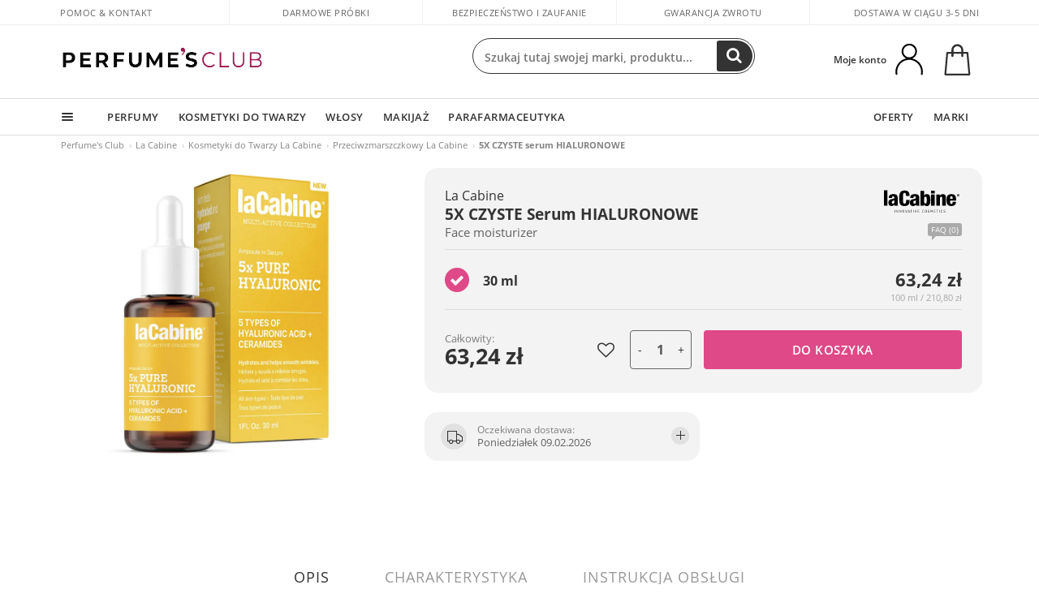

--- FILE ---
content_type: text/html; charset=utf-8
request_url: https://www.perfumesclub.pl/pl/la-cabine/5x-pure-hyaluronic-serum/p_148320/
body_size: 87877
content:

<!DOCTYPE html>
<html lang="pl">
<head prefix="og:http://ogp.me/ns#">
    <meta charset="utf-8" />
    <meta property="og:type" content="website" />
        <meta name="viewport" content="width=device-width, initial-scale=1.0" />
    <title>5X CZYSTE serum HIALURONOWE Zabiegi do twarzy La Cabine - Perfumes Club</title><meta property="og:title" content="5X CZYSTE serum HIALURONOWE Zabiegi do twarzy La Cabine - Perfumes Club" /><meta name="SeoId" content="GestorSEOV2-185965507" /><meta name="description" content="Zabiegi do twarzy 5X CZYSTE serum HIALURONOWE La Cabine, odkryj to w wyborze produktów kosmetycznych, które mamy dla Ciebie w Perfumes Club. Twój Zabiegi do twarzy 5X CZYSTE serum HIALURONOWE w najlepszej cenie." /><meta property="og:description" content="Zabiegi do twarzy 5X CZYSTE serum HIALURONOWE La Cabine, odkryj to w wyborze produktów kosmetycznych, które mamy dla Ciebie w Perfumes Club. Twój Zabiegi do twarzy 5X CZYSTE serum HIALURONOWE w najlepszej cenie." /><meta name="keywords" content="5X CZYSTE serum HIALURONOWE, 5X CZYSTE serum HIALURONOWE La Cabine, kupno 5X CZYSTE serum HIALURONOWE, kupno 5X CZYSTE serum HIALURONOWE online, kupno5X CZYSTE serum HIALURONOWE La Cabine, Zabiegi do twarzy 5X CZYSTE serum HIALURONOWE" /><meta property='og:image' content='https://i1.perfumesclub.com/media/184214.jpg' /><meta property="og:url" content="https://www.perfumesclub.pl" /><meta property='fb:app_id' content='1565140367098749' />
    <script type="text/javascript">
        var variables = {
            CookieEstado: 'estadoV2',
            Mercado: 'pl',
            Locale: 'pl-PL',
            Idioma: 'pl',
            Dominio: '.perfumesclub.pl',
            Subdominio: '',
            Moneda: 'PLN',
            Loggeado: 'False' === 'True',
            EsMovil: 'False' === 'True',
            EsAppWeb: 'False' === 'True',
            EsAndroid: 'False' === 'True',
            EsIOS: 'False' === 'True',
            AppWebVersion: 0,
            AsistenciaTelefonicaActiva: false,
            RecaptchaKey: '6LediUYUAAAAAJhEj4bM1DlRg8LbmxPA73qh1Q7L',
            EsBot: 'True' === 'True',
            EsTest: 'False' === 'True',
            FacebookPixelId: '817689695009275',
            TipoPagina: '',
            Ahora: '1769776798462,54',
            MarcaId: '1483',
            Oct8ne: {                
                ChatMarcaActivo: '' === 'true',
                ChatBotActivo: '' === 'true' || 'False' === 'True',
                LicenseLoreal: 'C91AA3A80A14D4A267514EE0C2A93AA7',
                LicenseSisley: 'F45519789982EC297ADF9C072272B550',
                LicenseGuerlain: 'DDA930EF9BC2DDB9E1151BF22AA8E9CF',
                LicenseChatBot: '80C09DCB5493E8647F70AD341E62FF8A',
                BaseUrl: '',
                Locale: '',
                ClienteOct8ne:  {
                    Id: '0',
                    MercadoId: '',
                    IdiomaId: '',
                    FechaAlta: '',
                    RecibirInfoTerceros: 'No',
                    FidNivel: '',
                    NombreCompleto: '',
                    Email: '',
                    FidMonedas: '',
                    FidPuntos: ''
                }
            },
            SwiperScriptCargado: false,
            CriteoActivo: 'False',
            EsInvitado: 'False' === 'True',
        };
        var dataLayer = [{'template':'Producto','device':'Desktop','userLogged':'0','category':'Kosmetyki do Twarzy','productBrand':'La Cabine','productName':'5X CZYSTE serum HIALURONOWE 30 ml','productSku':'184214','productDiscount':'0','productStock':'1','rmk_prodid':'online:pl:PL:online:pl:PL:184214-pl','RMKPagetype':'product','totalParaPixeles':0.0,'googleAdsConversionValue':0.0,'rmk_totalvalue':63.24,'httpStatus':200,'infoLoreal':{'contieneLoreal':false},'pc_mercado':'pl','pc_sessionStatus':'0','pc_statusUsr':'0','pc_retargetingProvider':'','PermiteCookiesAnaliticas':false,'PermiteCookiesMarketing':false,'GamaInactiva':false,'platform':'web','contentGroup1':'kosmetyki do twarzy  | ficha producto','contentGroup2':'la cabine','contentGroup3':'kosmetyki do twarzy','contentGroup4':'ficha producto'}, []];
        
        var impressions = {};
        
        var trackingMgrQueue = (function () {
            var arr = []; var pushEvent = null;
            arr.push = function () { Array.prototype.push.apply(this, arguments); if (pushEvent != null) pushEvent(); };
            arr.pushEvent = function (f) { pushEvent = f; };
            return arr;
        })();
        
    </script>

            <link rel="stylesheet" type="text/css" href="/Content/cssbundle-v2pl?v=OCw-WqQgr0uS1P_ZMR3G1Xp-RsSlJNAX5sa85CH1utA1" />
        <script src="/bundles/scripts/?v=NzBPGFzYhYylkj3eCA0F688789zZKpH88YOgf7Vfg9E1"></script>

    <link rel="preconnect" href="https://c.perfumesclub.com" crossorigin>
    <link rel="dns-prefetch" href="https://fonts.gstatic.com">
    <link rel="dns-prefetch" href="https://i1.perfumesclub.com">
    <link rel="preload" href="/Content/Fonts/fontawesome-webfont.woff2" as="font" type="font/woff2" crossorigin>
    <link rel="icon" type="image/png" href="https://c.perfumesclub.com/images_web/favicon.png" />
    <link rel="icon" type="image/gif" href="https://c.perfumesclub.com/images_web/favicon.gif" />
    <link rel="icon" type="image/vnd.microsoft.icon" href="https://c.perfumesclub.com/images_web/favicon.ico" />
    <link rel="apple-touch-icon" sizes="120x120" href="https://c.perfumesclub.com/images_web/apple-touch-icon-120x120.png">
    <link rel="apple-touch-icon" sizes="152x152" href="https://c.perfumesclub.com/images_web/apple-touch-icon-152x152.png">
    <link rel="apple-touch-icon" sizes="167x167" href="https://c.perfumesclub.com/images_web/apple-touch-icon-167x167.png">
    <link rel="apple-touch-icon" sizes="180x180" href="https://c.perfumesclub.com/images_web/apple-touch-icon-180x180.png">
    <link rel="apple-touch-icon" href="https://c.perfumesclub.com/images_web/apple-touch-icon.png">

    
<link rel='alternate' hreflang='de-at' href="https://www.perfumesclub.at/de/la-cabine/5x-pure-hyaluronic-serum/p_148320/" /><link rel='alternate' hreflang='en-au' href="https://au.perfumesclub.com/en/la-cabine/5x-pure-hyaluronic-serum/p_148320/" /><link rel='alternate' hreflang='fr-be' href="https://www.perfumesclub.be/fr/la-cabine/5x-pure-hyaluronic-serum/p_148320/" /><link rel='alternate' hreflang='en-ca' href="https://ca.perfumesclub.com/en/la-cabine/5x-pure-hyaluronic-serum/p_148320/" /><link rel='alternate' hreflang='de-ch' href="https://www.perfumesclub.ch/de/la-cabine/5x-pure-hyaluronic-serum/p_148320/" /><link rel='alternate' hreflang='de-de' href="https://www.parfumsclub.de/de/la-cabine/5x-pure-hyaluronic-serum/p_148320/" /><link rel='alternate' hreflang='de' href="https://www.parfumsclub.de/de/la-cabine/5x-pure-hyaluronic-serum/p_148320/" /><link rel='alternate' hreflang='es-es' href="https://www.perfumesclub.com/es/la-cabine/5x-pure-hyaluronic-serum/p_148320/" /><link rel='alternate' hreflang='es' href="https://www.perfumesclub.com/es/la-cabine/5x-pure-hyaluronic-serum/p_148320/" /><link rel='alternate' hreflang='fr-fr' href="https://www.perfumesclub.fr/fr/la-cabine/5x-pure-hyaluronic-serum/p_148320/" /><link rel='alternate' hreflang='fr' href="https://www.perfumesclub.fr/fr/la-cabine/5x-pure-hyaluronic-serum/p_148320/" /><link rel='alternate' hreflang='it' href="https://www.perfumesclub.it/it/la-cabine/5x-pure-hyaluronic-serum/p_148320/" /><link rel='alternate' hreflang='ja' href="https://www.perfumesclub.jp/ja/la-cabine/5x-pure-hyaluronic-serum/p_148320/" /><link rel='alternate' hreflang='lt' href="https://www.perfumesclub.lt/lt/la-cabine/5x-pure-hyaluronic-serum/p_148320/" /><link rel='alternate' hreflang='lv' href="https://www.perfumesclub.lv/lv/la-cabine/5x-pure-hyaluronic-serum/p_148320/" /><link rel='alternate' hreflang='es-mx' href="https://www.perfumesclub.com.mx/es/la-cabine/5x-pure-hyaluronic-serum/p_148320/" /><link rel='alternate' hreflang='nl' href="https://www.perfumesclub.nl/nl/la-cabine/5x-pure-hyaluronic-serum/p_148320/" /><link rel='alternate' hreflang='en-no' href="https://www.perfumesclub.no/en/la-cabine/5x-pure-hyaluronic-serum/p_148320/" /><link rel='alternate' hreflang='en-nz' href="https://www.perfumesclub.co.nz/en/la-cabine/5x-pure-hyaluronic-serum/p_148320/" /><link rel='alternate' hreflang='pl' href="https://www.perfumesclub.pl/pl/la-cabine/5x-pure-hyaluronic-serum/p_148320/" /><link rel='alternate' hreflang='pt' href="https://www.perfumesclub.pt/pt/la-cabine/5x-pure-hyaluronic-serum/p_148320/" /><link rel='alternate' hreflang='en-se' href="https://www.perfumesclub.se/en/la-cabine/5x-pure-hyaluronic-serum/p_148320/" /><link rel='alternate' hreflang='sl' href="https://www.perfumesclub.si/sl/la-cabine/5x-pure-hyaluronic-serum/p_148320/" /><link rel='alternate' hreflang='sk' href="https://www.perfumesclub.sk/sk/la-cabine/5x-pure-hyaluronic-serum/p_148320/" /><link rel='alternate' hreflang='en-us' href="https://www.perfumesclub.us/en/la-cabine/5x-pure-hyaluronic-serum/p_148320/" />    
    <link rel="stylesheet" type="text/css" href="/Content/cssbundle-productopl?v=mxfGe0k-I3iUBhHurRWC2ARiQA4lcHBuaLz_EcQDZss1" />
    <link rel="image_src" href="https://i1.perfumesclub.com/grande/184214.jpg" />
    <link rel="canonical" href="https://www.perfumesclub.pl/pl/la-cabine/5x-pure-hyaluronic-serum/p_148320/" />
    <link href="/Content/jquery.rating.css" rel="stylesheet" type="text/css" />
    <style>
        
    </style>

    <script type="text/javascript">
    $(document).ready(function () {
        $('[data-filter-value="Kérastase"]').hide();
    });
</script>

<style>
		body.es .productList .newToolTip.Ofertas, body.es #listPrices .help.nwhelp.nTextIcons.Ofertas, body.es .iconosN2022 .help.nwhelp.lastDesign.nTextIcons.Ofertas {background-color: transparent !important; border-color:transparent !important; color:transparent !important; text-indent: -9999px; background-image:url(https://c.perfumesclub.com/2026/tooltip/icon-10dto-sv.svg); background-repeat: no-repeat; background-size: 100% auto; background-position: center center; width:40px !important; height: 40px !important; top:60px !important}
		body.es #listPrices .help.nwhelp.nTextIcons.Ofertas {top:0 !important}
		body.es .iconosN2022 .help.nwhelp.lastDesign.nTextIcons.Ofertas {top:0px !important}
		body.es .iconosN2022 .help.nwhelp.lastDesign.nTextIcons.Ofertas:before {display:none !important}
	@media only screen and (min-width: 768px) {
		body.es #listPrices .help.nwhelp.nTextIcons.Ofertas {height: 20px !important; background-image:none !important}
		body.es #listPrices .help.nwhelp.nTextIcons.Ofertas:after {display: block; content: ''; position: absolute; top:-11px; left:0; width:40px; height: 40px; background-image:url(https://c.perfumesclub.com/2026/tooltip/icon-10dto-sv.svg); background-repeat: no-repeat; background-size: 100% auto; background-position: center center;}
	}
	@media only screen and (max-width: 767px) {
		body.es .productList .newToolTip.Ofertas {left:auto !important; right:0 !important; top:20.5% !important; transform: none !important}
		body.es .iconosN2022 .help.nwhelp.lastDesign.nTextIcons.Ofertas {position: absolute; top:50px !important; left:0 !important; right:0 !important}
		body.es .iconosN2022 .help.nwhelp.lastDesign.nTextIcons.Ofertas:after {display:none !important}
	}
</style>

<style>
		body.fr .productList .newToolTip.Ofertas, body.fr #listPrices .help.nwhelp.nTextIcons.Ofertas, body.fr .iconosN2022 .help.nwhelp.lastDesign.nTextIcons.Ofertas {background-color: transparent !important; border-color:transparent !important; color:transparent !important; text-indent: -9999px; background-image:url(https://c.perfumesclub.com/2026/tooltip/icon-10dto-sv.svg); background-repeat: no-repeat; background-size: 100% auto; background-position: center center; width:40px !important; height: 40px !important; top:60px !important}
		body.fr #listPrices .help.nwhelp.nTextIcons.Ofertas {top:0 !important}
		body.fr .iconosN2022 .help.nwhelp.lastDesign.nTextIcons.Ofertas {top:0px !important}
		body.fr .iconosN2022 .help.nwhelp.lastDesign.nTextIcons.Ofertas:before {display:none !important}
	@media only screen and (min-width: 768px) {
		body.fr #listPrices .help.nwhelp.nTextIcons.Ofertas {height: 20px !important; background-image:none !important}
		body.fr #listPrices .help.nwhelp.nTextIcons.Ofertas:after {display: block; content: ''; position: absolute; top:-11px; left:0; width:40px; height: 40px; background-image:url(https://c.perfumesclub.com/2026/tooltip/icon-10dto-sv.svg); background-repeat: no-repeat; background-size: 100% auto; background-position: center center;}
	}
	@media only screen and (max-width: 767px) {
		body.fr .productList .newToolTip.Ofertas {left:auto !important; right:0 !important; top:20.5% !important; transform: none !important}
		body.fr .iconosN2022 .help.nwhelp.lastDesign.nTextIcons.Ofertas {position: absolute; top:50px !important; left:0 !important; right:0 !important}
		body.fr .iconosN2022 .help.nwhelp.lastDesign.nTextIcons.Ofertas:after {display:none !important}
	}
</style>

<style>
		body.be .productList .newToolTip.Ofertas, body.be #listPrices .help.nwhelp.nTextIcons.Ofertas, body.be .iconosN2022 .help.nwhelp.lastDesign.nTextIcons.Ofertas {background-color: transparent !important; border-color:transparent !important; color:transparent !important; text-indent: -9999px; background-image:url(https://c.perfumesclub.com/2026/tooltip/icon-10dto-sv.svg); background-repeat: no-repeat; background-size: 100% auto; background-position: center center; width:40px !important; height: 40px !important; top:60px !important}
		body.be #listPrices .help.nwhelp.nTextIcons.Ofertas {top:0 !important}
		body.be .iconosN2022 .help.nwhelp.lastDesign.nTextIcons.Ofertas {top:0px !important}
		body.be .iconosN2022 .help.nwhelp.lastDesign.nTextIcons.Ofertas:before {display:none !important}
	@media only screen and (min-width: 768px) {
		body.be #listPrices .help.nwhelp.nTextIcons.Ofertas {height: 20px !important; background-image:none !important}
		body.be #listPrices .help.nwhelp.nTextIcons.Ofertas:after {display: block; content: ''; position: absolute; top:-11px; left:0; width:40px; height: 40px; background-image:url(https://c.perfumesclub.com/2026/tooltip/icon-10dto-sv.svg); background-repeat: no-repeat; background-size: 100% auto; background-position: center center;}
	}
	@media only screen and (max-width: 767px) {
		body.be .productList .newToolTip.Ofertas {left:auto !important; right:0 !important; top:20.5% !important; transform: none !important}
		body.be .iconosN2022 .help.nwhelp.lastDesign.nTextIcons.Ofertas {position: absolute; top:50px !important; left:0 !important; right:0 !important}
		body.be .iconosN2022 .help.nwhelp.lastDesign.nTextIcons.Ofertas:after {display:none !important}
	}
</style>

<style>
		body.pt .productList .newToolTip.Ofertas, body.pt #listPrices .help.nwhelp.nTextIcons.Ofertas, body.pt .iconosN2022 .help.nwhelp.lastDesign.nTextIcons.Ofertas {background-color: transparent !important; border-color:transparent !important; color:transparent !important; text-indent: -9999px; background-image:url(https://c.perfumesclub.com/2026/tooltip/icon-10dto-sv.svg); background-repeat: no-repeat; background-size: 100% auto; background-position: center center; width:40px !important; height: 40px !important; top:60px !important}
		body.pt #listPrices .help.nwhelp.nTextIcons.Ofertas {top:0 !important}
		body.pt .iconosN2022 .help.nwhelp.lastDesign.nTextIcons.Ofertas {top:0px !important}
		body.pt .iconosN2022 .help.nwhelp.lastDesign.nTextIcons.Ofertas:before {display:none !important}
	@media only screen and (min-width: 768px) {
		body.pt #listPrices .help.nwhelp.nTextIcons.Ofertas {height: 20px !important; background-image:none !important}
		body.pt #listPrices .help.nwhelp.nTextIcons.Ofertas:after {display: block; content: ''; position: absolute; top:-11px; left:0; width:40px; height: 40px; background-image:url(https://c.perfumesclub.com/2026/tooltip/icon-10dto-sv.svg); background-repeat: no-repeat; background-size: 100% auto; background-position: center center;}
	}
	@media only screen and (max-width: 767px) {
		body.pt .productList .newToolTip.Ofertas {left:auto !important; right:0 !important; top:20.5% !important; transform: none !important}
		body.pt .iconosN2022 .help.nwhelp.lastDesign.nTextIcons.Ofertas {position: absolute; top:50px !important; left:0 !important; right:0 !important}
		body.pt .iconosN2022 .help.nwhelp.lastDesign.nTextIcons.Ofertas:after {display:none !important}
	}
</style>

<style>
		body.de .productList .newToolTip.Ofertas, body.de #listPrices .help.nwhelp.nTextIcons.Ofertas, body.de .iconosN2022 .help.nwhelp.lastDesign.nTextIcons.Ofertas {background-color: transparent !important; border-color:transparent !important; color:transparent !important; text-indent: -9999px; background-image:url(https://c.perfumesclub.com/2026/tooltip/icon-10dto-sv.svg); background-repeat: no-repeat; background-size: 100% auto; background-position: center center; width:40px !important; height: 40px !important; top:60px !important}
		body.de #listPrices .help.nwhelp.nTextIcons.Ofertas {top:0 !important}
		body.de .iconosN2022 .help.nwhelp.lastDesign.nTextIcons.Ofertas {top:0px !important}
		body.de .iconosN2022 .help.nwhelp.lastDesign.nTextIcons.Ofertas:before {display:none !important}
	@media only screen and (min-width: 768px) {
		body.de #listPrices .help.nwhelp.nTextIcons.Ofertas {height: 20px !important; background-image:none !important}
		body.de #listPrices .help.nwhelp.nTextIcons.Ofertas:after {display: block; content: ''; position: absolute; top:-11px; left:0; width:40px; height: 40px; background-image:url(https://c.perfumesclub.com/2026/tooltip/icon-10dto-sv.svg); background-repeat: no-repeat; background-size: 100% auto; background-position: center center;}
	}
	@media only screen and (max-width: 767px) {
		body.de .productList .newToolTip.Ofertas {left:auto !important; right:0 !important; top:20.5% !important; transform: none !important}
		body.de .iconosN2022 .help.nwhelp.lastDesign.nTextIcons.Ofertas {position: absolute; top:50px !important; left:0 !important; right:0 !important}
		body.de .iconosN2022 .help.nwhelp.lastDesign.nTextIcons.Ofertas:after {display:none !important}
	}
</style>

<style>
		body.at .productList .newToolTip.Ofertas, body.at #listPrices .help.nwhelp.nTextIcons.Ofertas, body.at .iconosN2022 .help.nwhelp.lastDesign.nTextIcons.Ofertas {background-color: transparent !important; border-color:transparent !important; color:transparent !important; text-indent: -9999px; background-image:url(https://c.perfumesclub.com/2026/tooltip/icon-10dto-sv.svg); background-repeat: no-repeat; background-size: 100% auto; background-position: center center; width:40px !important; height: 40px !important; top:60px !important}
		body.at #listPrices .help.nwhelp.nTextIcons.Ofertas {top:0 !important}
		body.at .iconosN2022 .help.nwhelp.lastDesign.nTextIcons.Ofertas {top:0px !important}
		body.at .iconosN2022 .help.nwhelp.lastDesign.nTextIcons.Ofertas:before {display:none !important}
	@media only screen and (min-width: 768px) {
		body.at #listPrices .help.nwhelp.nTextIcons.Ofertas {height: 20px !important; background-image:none !important}
		body.at #listPrices .help.nwhelp.nTextIcons.Ofertas:after {display: block; content: ''; position: absolute; top:-11px; left:0; width:40px; height: 40px; background-image:url(https://c.perfumesclub.com/2026/tooltip/icon-10dto-sv.svg); background-repeat: no-repeat; background-size: 100% auto; background-position: center center;}
	}
	@media only screen and (max-width: 767px) {
		body.at .productList .newToolTip.Ofertas {left:auto !important; right:0 !important; top:20.5% !important; transform: none !important}
		body.at .iconosN2022 .help.nwhelp.lastDesign.nTextIcons.Ofertas {position: absolute; top:50px !important; left:0 !important; right:0 !important}
		body.at .iconosN2022 .help.nwhelp.lastDesign.nTextIcons.Ofertas:after {display:none !important}
	}
</style>

<style>
		body.uk .productList .newToolTip.Ofertas, body.uk #listPrices .help.nwhelp.nTextIcons.Ofertas, body.uk .iconosN2022 .help.nwhelp.lastDesign.nTextIcons.Ofertas {background-color: transparent !important; border-color:transparent !important; color:transparent !important; text-indent: -9999px; background-image:url(https://c.perfumesclub.com/2026/tooltip/icon-10dto-sv.svg); background-repeat: no-repeat; background-size: 100% auto; background-position: center center; width:40px !important; height: 40px !important; top:60px !important}
		body.uk #listPrices .help.nwhelp.nTextIcons.Ofertas {top:0 !important}
		body.uk .iconosN2022 .help.nwhelp.lastDesign.nTextIcons.Ofertas {top:0px !important}
		body.uk .iconosN2022 .help.nwhelp.lastDesign.nTextIcons.Ofertas:before {display:none !important}
	@media only screen and (min-width: 768px) {
		body.uk #listPrices .help.nwhelp.nTextIcons.Ofertas {height: 20px !important; background-image:none !important}
		body.uk #listPrices .help.nwhelp.nTextIcons.Ofertas:after {display: block; content: ''; position: absolute; top:-11px; left:0; width:40px; height: 40px; background-image:url(https://c.perfumesclub.com/2026/tooltip/icon-10dto-sv.svg); background-repeat: no-repeat; background-size: 100% auto; background-position: center center;}
	}
	@media only screen and (max-width: 767px) {
		body.uk .productList .newToolTip.Ofertas {left:auto !important; right:0 !important; top:20.5% !important; transform: none !important}
		body.uk .iconosN2022 .help.nwhelp.lastDesign.nTextIcons.Ofertas {position: absolute; top:50px !important; left:0 !important; right:0 !important}
		body.uk .iconosN2022 .help.nwhelp.lastDesign.nTextIcons.Ofertas:after {display:none !important}
	}
</style>

<style>
		body.nl .productList .newToolTip.Ofertas, body.nl #listPrices .help.nwhelp.nTextIcons.Ofertas, body.nl .iconosN2022 .help.nwhelp.lastDesign.nTextIcons.Ofertas {background-color: transparent !important; border-color:transparent !important; color:transparent !important; text-indent: -9999px; background-image:url(https://c.perfumesclub.com/2026/tooltip/icon-10dto-sv.svg); background-repeat: no-repeat; background-size: 100% auto; background-position: center center; width:40px !important; height: 40px !important; top:60px !important}
		body.nl #listPrices .help.nwhelp.nTextIcons.Ofertas {top:0 !important}
		body.nl .iconosN2022 .help.nwhelp.lastDesign.nTextIcons.Ofertas {top:0px !important}
		body.nl .iconosN2022 .help.nwhelp.lastDesign.nTextIcons.Ofertas:before {display:none !important}
	@media only screen and (min-width: 768px) {
		body.nl #listPrices .help.nwhelp.nTextIcons.Ofertas {height: 20px !important; background-image:none !important}
		body.nl #listPrices .help.nwhelp.nTextIcons.Ofertas:after {display: block; content: ''; position: absolute; top:-11px; left:0; width:40px; height: 40px; background-image:url(https://c.perfumesclub.com/2026/tooltip/icon-10dto-sv.svg); background-repeat: no-repeat; background-size: 100% auto; background-position: center center;}
	}
	@media only screen and (max-width: 767px) {
		body.nl .productList .newToolTip.Ofertas {left:auto !important; right:0 !important; top:20.5% !important; transform: none !important}
		body.nl .iconosN2022 .help.nwhelp.lastDesign.nTextIcons.Ofertas {position: absolute; top:50px !important; left:0 !important; right:0 !important}
		body.nl .iconosN2022 .help.nwhelp.lastDesign.nTextIcons.Ofertas:after {display:none !important}
	}
</style>

<style>
		body.it .productList .newToolTip.Ofertas, body.it #listPrices .help.nwhelp.nTextIcons.Ofertas, body.it .iconosN2022 .help.nwhelp.lastDesign.nTextIcons.Ofertas {background-color: transparent !important; border-color:transparent !important; color:transparent !important; text-indent: -9999px; background-image:url(https://c.perfumesclub.com/2026/tooltip/icon-10dto-sv.svg); background-repeat: no-repeat; background-size: 100% auto; background-position: center center; width:40px !important; height: 40px !important; top:60px !important}
		body.it #listPrices .help.nwhelp.nTextIcons.Ofertas {top:0 !important}
		body.it .iconosN2022 .help.nwhelp.lastDesign.nTextIcons.Ofertas {top:0px !important}
		body.it .iconosN2022 .help.nwhelp.lastDesign.nTextIcons.Ofertas:before {display:none !important}
	@media only screen and (min-width: 768px) {
		body.it #listPrices .help.nwhelp.nTextIcons.Ofertas {height: 20px !important; background-image:none !important}
		body.it #listPrices .help.nwhelp.nTextIcons.Ofertas:after {display: block; content: ''; position: absolute; top:-11px; left:0; width:40px; height: 40px; background-image:url(https://c.perfumesclub.com/2026/tooltip/icon-10dto-sv.svg); background-repeat: no-repeat; background-size: 100% auto; background-position: center center;}
	}
	@media only screen and (max-width: 767px) {
		body.it .productList .newToolTip.Ofertas {left:auto !important; right:0 !important; top:20.5% !important; transform: none !important}
		body.it .iconosN2022 .help.nwhelp.lastDesign.nTextIcons.Ofertas {position: absolute; top:50px !important; left:0 !important; right:0 !important}
		body.it .iconosN2022 .help.nwhelp.lastDesign.nTextIcons.Ofertas:after {display:none !important}
	}
</style>




<style>



/*En Perfil.css*/
@media only screen and (min-width: 768px) {
	#cuentaContainer .productList.gamas a.newStyle {z-index:5; mix-blend-mode: multiply; padding: 0 12px}
	#listadoArticulos.hacte .productList.gamas {height: 350px !important}
	#listadoArticulos.hacte .productList.gamas:hover {-webkit-box-shadow: none;-moz-box-shadow: none;box-shadow: none;}
	#DinamicoPerfil .newOrderList {margin-bottom: 12px}
}


@media only screen and (max-width: 767px) {
.productListSimple.patrocinado::after {top:0 !important}
	/*Esto es necesario para evitar saltos???*/
	body {width: 100%; max-width: 100%; overflow-x: hidden}
}
	
	

.container.mar-t-3x.bLBlock{display:none;} /*Ocultar Título mosaico pdps*/
.container-title-flowbox{display:none;} /*Comentar cuando haya mosaico de marca*/
#divPromotedBanners {padding-bottom:30px}
	
	@media only screen and (min-width: 1192px) and (max-width: 1399px) {
		.photo img.miniZoom {width:60px}
}
	
	
	body .productList .newToolTip.OfertaEspecial, body .help.nwhelp.nTextIcons.OfertaEspecial, body .productListSimple.pintadoRelacionados .help.OfertaEspecial, body .productListSimple .newToolTip.OfertaEspecial, body .iconosN2022 .help.nwhelp.lastDesign.nTextIcons.OfertaEspecial {border-color:#333 !important; background-color: #333 !important; color:#fff !important}
	

body.esApp .tooltip > .tooltip-inner a.ttAFidelizacion, body.esApp a.ttAFidelizacion, body.esApp .ttAFidelizacion {display:none !important; height:0; opacity:0}
	
body.us #RegistroFooter, body.us a.buyProduct, body.us .contPlusLess, body.us .contButtons, body.us #miniCarrito, body.us .packsNDbut, body.us .buyMini, body.us #buyScrollButton {display:none !important; opacity: 0 !important; height: 0 !important; width: 0 !important}

	
@media only screen and (min-width: 768px) {
    #FiltroForm .arrow-custom-l.swiper-button-prev:hover, #FiltroForm .arrow-custom-r.swiper-button-next:hover {
        background-color: #ffffff70;filter:none!important
    }
}
	
	@media only screen and (min-width: 992px) and (max-width: 1191px) {
		body.nl #divHeader .nav > .mainLink.dontMissThis {display: none !important}
	}

	
	
/*parche logo CH - borrar en subida de web*/
body.ch:not(.fixedSearch).darkBackground #logo{background-image: url(https://c.perfumesclub.com/nw/logo_perfumesclub_hal_2024.png);}	

	


/*Icono buscador tablet*/
@supports (-webkit-touch-callout: none) {
	@media only screen and (min-width: 768px) and (max-width: 1091px) {
		#searchForm button .fa {right: 8px}
		#searchForm.large button .fa {right: auto}
	}
}


body:not(.esApp).darkBackground #newSearch, body:not(.esApp).normalBackground #newSearch {display: none}

	
	/*Rebajas*/
	.maxX .nMOfertas.nMRebajas, body .mm-listview li.specialLMobile .linkBF2022.nMRebajas {background-color: transparent !important;}

	
	 body .maxX .nMOfertas.nMRebajas, body .mm-listview li.specialLMobile .linkBF2022.nMRebajas {
            font-weight: 800 !important;
            background: linear-gradient(
                120deg,
                #cef0c5, #fea2f1, #ff7547, #8aade6, #acddcb
            );
            background-size: 200% 100%;
            -webkit-background-clip: text;
            -webkit-text-fill-color: transparent;
            background-clip: text;
            animation: rainbow 8s linear infinite;
        }

        @keyframes rainbow {
            0% {background-position: 0% 50%;}
            100% {background-position: 200% 50%;}
        }
	@media only screen and (max-width: 767px) {
		body .mm-listview li.specialLMobile .linkBF2022.nMRebajas {letter-spacing: 0.5px}
	}
	

	
	@media only screen and (max-width: 1091px) {
		.maxX .nMOfertas.nMRebajas:after {display: none !important}
	}
	@media only screen and (max-width: 1399px) {
		body.de .maxX .nMOfertas.nMRebajas:after, body.at .maxX .nMOfertas.nMRebajas:after {display: none !important}
	}


	
body.familia2-94100 a:first-of-type.selectFamModi, body.familia2-94400 a:nth-of-type(3n-1).selectFamModi, body.familia2-94200 a:nth-of-type(3n).selectFamModi, body.familia2-94300 a:nth-of-type(4n).selectFamModi, a.selectFamModi.selected, a:hover.selectFamModi, .promoList a.filtrar.selected {opacity:1}


@media only screen and (min-width: 768px) and (max-width: 1191px) {

/*Eliminar con nuevo menú*/

	.position-static .mainLink.nav-right.specialMainLink {display:none !important}
}

body .productList .newToolTip.OfertaEspecial, body .help.nwhelp.nTextIcons.OfertaEspecial, body .productListSimple.pintadoRelacionados .help.OfertaEspecial, body .productListSimple .newToolTip.OfertaEspecial, body .iconosN2022 .help.nwhelp.lastDesign.nTextIcons.OfertaEspecial {border-color:#782450 !important; background-color:#782450 !important; color:#fff !important}

body .productList .newToolTip.Promo1, body .help.nwhelp.nTextIcons.Promo1, body .productListSimple.pintadoRelacionados .help.Promo1, body .productListSimple .newToolTip.Promo1, body .iconosN2022 .help.nwhelp.lastDesign.nTextIcons.Promo1{border-color:#782450 !important; background-color:#782450 !important; color:#fff !important}
	
body .productList .newToolTip.Promo2, body .help.nwhelp.nTextIcons.Promo2, body .productListSimple.pintadoRelacionados .help.Promo2, body .productListSimple .newToolTip.Promo2, body .iconosN2022 .help.nwhelp.lastDesign.nTextIcons.Promo2{border-color:#782450 !important; background-color:#782450 !important; color:#fff !important}
	
	
</style>


    

    
    <script type="text/javascript">
        function gtag() { dataLayer.push(arguments); }
        
        gtag('consent', 'default', {
            'ad_storage': 'denied',
            'ad_user_data': 'denied',
            'ad_personalization': 'denied',
            'analytics_storage': 'denied'
        });
        function GTMConsentUpdate(consentMarketing, consentAnalytics) {
            gtag('consent', 'update', {
                'ad_storage': consentMarketing,
                'ad_user_data': consentMarketing,
                'ad_personalization': consentMarketing,
                'analytics_storage': consentAnalytics
            });
        }

        var cookieMarketing = GetCookieMultiValue("PreferenciasCookies", "PermiteMarketing");
        var cookieAnalytics = GetCookieMultiValue("PreferenciasCookies", "PermiteAnaliticas");
        var permisoMarketing = ''; var permisoAnalytics = '';
        if (cookieMarketing !== "") {
            if (cookieMarketing === "true") permisoMarketing = "granted";
            else permisoMarketing = "denied";
        }
        if (cookieAnalytics !== "") {
            if (cookieAnalytics === "true") permisoAnalytics = "granted";
            else permisoAnalytics = "denied";
        }
        
        if (permisoMarketing != "" && permisoAnalytics != "")
            GTMConsentUpdate(permisoMarketing, permisoAnalytics);

        var consent = '';
        if (cookieAnalytics === "true") {
            consent = "stats";
        }
        if (cookieMarketing === "true") {
            if (consent != "") consent += ",marketing";
            else consent = "marketing";
        }
        dataLayer.push({
            'event': "cookie_consent",
            'info_consent': consent
        });

        //window.addEventListener("AsyncScriptCargado", function (event) {
        //    switch (event.detail.Nombre) {
        //        case "TuNombreDeScript": break;
        //        default: console.warn(`Script desconocido cargado: ${event.detail.Nombre}`); break;
        //    }
        //});
    </script>

    

</head>

<body class="pl familia-92000 familia2-92300 marca-1483 tag-2 tag-3 tag-4 tag-29 tag-266 tag-283554275 tag-310952839 tag-330667156 tag-730114478 gama-148320">
    

        




<div id="divHeader" class="cbp-af-header">
    <div class="headerShrink">
        <div class="container font-11">
            <div class="row newTopLine">
                <div class="col-md">
                    
                    <a href="/pl/supportcentre/" class="hack">
                        Pomoc & Kontakt
                    </a>
                </div>
                

                

                <div class="col-md text-center"><span>Darmowe próbki</span></div>
                

                <div class="col-md text-center"><span>Bezpieczeństwo i zaufanie</span></div>
                
                

                <div class="col-md text-center d-md-none d-lg-block">
                    <span>Gwarancja zwrotu</span>
                </div>
                <div class="col-md text-right">
                    <span>Dostawa w ciągu 3-5 dni</span>
                    
                    
                </div>
            </div>
        </div>
    </div>
    <div class="container back-white">
        <div class="row pad-t-05x pad-b-05x headerLogoContainer">
            <div class="col-md-4 col-lg-3" id="divLogo">
                <a id="logo" href="https://www.perfumesclub.pl/">
                    <img src="https://c.perfumesclub.com/nw/logo_perfumesclub.png" alt="perfumy, kosmetyki, fryzjerstwo, makijaż, okulary" width="297" height="73">
                    
                </a>
            </div>
            <div class="col-lg-2 hidden-md-down text-right">
                <div class="bannerTop">
                    

                    
                    

                    
                    
                    
                </div>
            </div>
            <div class="col-md-6 col-lg-4 col-xl-4 searchAndtel" id="newSearchES">

                
                
                <form id="searchForm">
                    <label for="buscar" class="sr-only">Search</label>
                    <input id="buscar" type="text" placeholder="Szukaj tutaj swojej marki, produktu..." name="buscar" value="" autocomplete="off">
                    <input id="origenBusqueda" name="Origen" type="hidden" value="default" />
                    
                    
                    <button id="buscarSubmit" type="submit" aria-label="Search"><i class="fa fa-search" aria-hidden="true"></i></button>
                </form>


                
                


            </div>
            <div class="col-md-2 col-lg-3 col-xl-3 mar-t-05x nSB">

                
                <div id="dropdownEffect"></div>

                
                <div id="miniCarrito">
                    <div id="basketTop" class="text-center">
                        <a data-href="/pl/koszykzakupow/przeglad/" class="ofuscado">
                            <img src="https://c.perfumesclub.com/nw/menudrop/basket-.svg" class="s-bag newBasket" width="40" height="48" alt="Mój koszyk">
                        </a>
                        
                    </div>
                </div>

                
                <div id="personalInfo">
                    <div class="topProfile">
                            <span class="myAccount">Moje konto</span>
                        <a href="/pl/konto/perfilinicio/?destino=menuLCuenta">
                            <img id="topProfileFoto" src="https://c.perfumesclub.com/nw/menudrop/face-.svg" loading="lazy" width="44" height="44" alt="perfil-profile" />
                        <div class="loginRec" id="loginRec">
                            Rejestracja
                            <div class="triangleDD"></div>
                        </div>
                        </a>
                    </div>
                    <div id="infoOpen" style="display:none">
                        <div class="triangleDD"></div>
                        <div id="infoOpenContainer">
                            <div id="infoLogin" class="row">
                                <div class="col-3 align-self-center"><img src="https://c.perfumesclub.com/nw/menudrop/face-.svg" loading="lazy" alt="perfil-profile" /></div>
                                <div class="col-9 align-self-center">
                                    <div class="line-h-1-25 d-inline-block toMove1">
                                        <div class="font-w-600 text-uppercase font-13">Witam</div>
                                        <div class="font-12 op-06 pad-R-6">Wejdź i odkryj świat piękna</div>
                                    </div>
                                </div>
                            </div>
                            <div id="infoLoginButtons">
                                <a id="btnLogin" href="/pl/konto/login/" class="GTMMenuDesplegable">Log In</a>
                                <a id="btnRegistrarse" href="/pl/konto/login/?reg=1" class="GTMMenuDesplegable">Zarejestruj się</a>
                            </div>
                            <a href="/pl/konto/perfilinicio/?destino=menuLCuenta" class="GTMMenuDesplegable">
                                <div id="infoLogged" style="display:none" class="row">
                                    <div class="col-3 align-self-center"><img id="infoFoto" src="https://c.perfumesclub.com/nw/menudrop/face-.svg" loading="lazy" alt="perfil-profile" /></div>
                                    <div class="col-9 align-self-center">
                                        <div class="line-h-1-25 d-inline-block toMove1">
                                            <div class="font-w-600 text-uppercase font-13 pad-R-6">Witam, <span id="infoNombre"></span></div>
                                        </div>
                                    </div>
                                </div>
                            </a>
                            <div id="infoMainB">
                                <a href="/pl/konto/perfilinicio/?destino=menuLPedidos" class="GTMMenuDesplegable">
                                    <img src="https://c.perfumesclub.com/nw/menudrop/pedidos.svg" loading="lazy" alt="Moje zamówienia" />
                                    <div class="line-h-1-25">
                                        <div class="font-w-600 text-uppercase font-13 GTMMenuDesplegableText">Moje zamówienia</div>
                                        <div class="font-12 op-075">Wszystkie Twoje zamówienia</div>
                                    </div>
                                </a>
                                <a href="/pl/konto/perfilinicio/?destino=menuLCuenta" class="GTMMenuDesplegable">
                                    <img src="https://c.perfumesclub.com/nw/menudrop/cuenta.svg" loading="lazy" alt="Moje konto" />
                                    <div class="line-h-1-25">
                                        <div class="font-w-600 text-uppercase font-13 GTMMenuDesplegableText">Moje konto</div>
                                        <div class="font-12 op-075">Dane osobowe, adresy, płatności</div>
                                    </div>
                                </a>

                                <a href="/pl/konto/perfilinicio/?destino=menuLRepetirCompra" class="GTMMenuDesplegable">
                                    <img src="https://c.perfumesclub.com/nw/menudrop/loquiero.svg" loading="lazy" alt="Chcę tego znowu" />
                                    <div class="line-h-1-25">
                                        <div class="font-w-600 text-uppercase font-13 GTMMenuDesplegableText">Chcę tego znowu</div>
                                        <div class="font-12 op-075">Kup ponownie jednym kliknięciem</div>
                                    </div>
                                </a>
                                    <a href="/pl/konto/perfilinicio/?destino=menuLFav" class="GTMMenuDesplegable">
                                        <img src="https://c.perfumesclub.com/nw/menudrop/wishlist.svg" loading="lazy" alt="Moje wishlisty" />
                                        <div class="line-h-1-25">
                                            <div class="font-w-600 text-uppercase font-13 GTMMenuDesplegableText">Moje wishlisty</div>
                                            <div class="font-12 op-075">Wszystkie twoje Wishlisty</div>
                                        </div>
                                    </a>
                                <a href="/pl/konto/perfilinicio/?destino=menuLBonos" class="GTMMenuDesplegable bonosToHide">
                                    <img src="https://c.perfumesclub.com/nw/menudrop/bonos-.svg" loading="lazy" alt="Bony rabatowe" />
                                    <div class="line-h-1-25">
                                        <div class="font-w-600 text-uppercase font-13 GTMMenuDesplegableText">Bony rabatowe</div>
                                        <div class="font-12 op-075">Twoje kupony rabatowe są dostępne</div>
                                    </div>
                                </a>
                            </div>
                            <div id="infosecB">
                                    <a href="/pl/konto/perfilinicio/?destino=menuLApadrinar" class="GTMMenuDesplegable">
                                        <img src="https://c.perfumesclub.com/nw/menudrop/apadrina.svg" loading="lazy" alt="Zaproś i wygraj" />
                                        <div class="line-h-1-25">
                                            <div class="font-w-600 text-uppercase font-13 GTMMenuDesplegableText">Zaproś i wygraj</div>
                                            <div class="font-12 op-075">Zaproś znajomego i zgarnij 40 zł</div>
                                        </div>
                                    </a>
                                <a id="perfilBellezaLink" href="/pl/konto/perfilinicio/?destino=btnPerfilBelleza" class="GTMMenuDesplegable">
                                    <img src="https://c.perfumesclub.com/nw/menudrop/perfil.svg" loading="lazy" alt="Profil urody" />
                                    <div class="line-h-1-25">
                                        <div class="font-w-600 text-uppercase font-13 GTMMenuDesplegableText">Profil urody</div>
                                        <div class="font-12 op-075">Spersonalizuj swoje preferencje i potrzeby</div>
                                    </div>
                                    <div class="completeProfile" data-toggle="tooltip" data-placement="top" title="Uzupełnij swój profil urody!"><i class="fa fa-info" aria-hidden="true"></i></div>
                                </a>
                                
                                
                            </div>
                            <div class="infoDisconect" style="display:none">
                                <a href="/pl/konto/rozlacz/" class="menDisconnet GTMMenuDesplegable">Wyloguj <i class="fa fa-sign-out" aria-hidden="true"></i></a>
                            </div>
                        </div>
                    </div>
                </div>
                

                
                

                

            </div>
        </div>
    </div>

    <div class="container-fluid">
        <div class="row flex-column-reverse">
            
            <div class="new-menu-level-1 col-12">
                <div class="container position-static">
                    <div class="row position-static">
                        <div class="nav col-12 ">
                            <div class="mainLink comprar">
                                
                                <div class="cortina"></div>
                                <nav class="navbar navbar-expand-md pad-0x">
                                    <div class="navbar-collapse" id="newMenu">
                                        <div class="navbar-nav">
                                            <div class="nav-item dropdown">
                                                <a class="nav-link dropdown-toggle" id="navbarDropdownMenuLink" data-toggle="dropdown" aria-haspopup="true" aria-expanded="false"><div class="hambur"></div></a>
                                                <ul class="dropdown-menu linkList level1 row" aria-labelledby="navbarDropdownMenuLink">
                                                    
                                                            <li class="dropdown-submenu">

            <a  class="mLink mainLinkEffect GTMMainMenu dropdown-item dropdown-toggle con-h mob-font-w-700 m-open">PIĘKNO</a>


<ul class="dropdown-menu linkList level2 columnas-1 ">
            <li class="dropdown-submenu">

            <a data-href="/pl/parfum/f/"  class="mLink mainLinkEffect GTMMainMenu dropdown-item dropdown-toggle con-h  ofuscado">Perfumy</a>

                <ul class="dropdown-menu linkList level3 columnas-1  cat-1">
                            <li>

            <a data-href="/pl/parfum/f/"  class="mLink mainLinkEffect GTMMainMenu dropdown-item font-w-700 ofuscado">Pokaż wszystkie: Perfumy</a>

                            </li>
                            <li class="dropdown-submenu">

            <a data-href="/pl/parfum/kobieta/fs/"  class="mLink mainLinkEffect GTMMainMenu dropdown-item dropdown-toggle con-h font-w-700 ofuscado">Perfumy kobieta</a>

                                <ul class="dropdown-menu linkList level4 columnas-1  cat-1 cat-1">
                                        <li>

            <a data-href="/pl/parfum/kobieta/fs/"  class="mLink mainLinkEffect GTMMainMenu dropdown-item font-w-700 ofuscado">Pokaż wszystkie: Perfumy kobieta</a>

                                        </li>
                                        <li>

            <a href="/pl/parfum/kobieta/drzewna/fst/"  class="mLink mainLinkEffect GTMMainMenu dropdown-item ">Drzewna perfumy kobieta</a>

                                        </li>
                                        <li>

            <a href="/pl/parfum/kobieta/cypr/fst/"  class="mLink mainLinkEffect GTMMainMenu dropdown-item ">Cypr perfumy kobieta</a>

                                        </li>
                                        <li>

            <a href="/pl/parfum/kobieta/cytrusowy/fst/"  class="mLink mainLinkEffect GTMMainMenu dropdown-item ">Cytrusowy perfumy kobieta</a>

                                        </li>
                                        <li>

            <a href="/pl/parfum/kobieta/kwiatowy/fst/"  class="mLink mainLinkEffect GTMMainMenu dropdown-item ">Kwiatowy perfumy kobieta</a>

                                        </li>
                                        <li>

            <a href="/pl/parfum/kobieta/orzezwiajacy-wodny/fst/"  class="mLink mainLinkEffect GTMMainMenu dropdown-item ">Wodna perfumy kobieta</a>

                                        </li>
                                        <li>

            <a href="/pl/parfum/kobieta/orientalny/fst/"  class="mLink mainLinkEffect GTMMainMenu dropdown-item ">Orientalny perfumy kobieta</a>

                                        </li>
                                        <li>

            <a href="/pl/parfum/kobieta/bez-alkoholu/fst/"  class="mLink mainLinkEffect GTMMainMenu dropdown-item ">Perfumy kobieta bez alkoholu</a>

                                        </li>
                                </ul>
                            </li>
                            <li class="dropdown-submenu">

            <a data-href="/pl/parfum/mezczyzna/fs/"  class="mLink mainLinkEffect GTMMainMenu dropdown-item dropdown-toggle con-h font-w-700 ofuscado">Perfumy mezczyzna</a>

                                <ul class="dropdown-menu linkList level4 columnas-1  cat-1 cat-1">
                                        <li>

            <a data-href="/pl/parfum/mezczyzna/fs/"  class="mLink mainLinkEffect GTMMainMenu dropdown-item font-w-700 ofuscado">Pokaż wszystkie: Perfumy mezczyzna</a>

                                        </li>
                                        <li>

            <a href="/pl/parfum/mezczyzna/drzewna/fst/"  class="mLink mainLinkEffect GTMMainMenu dropdown-item ">Drzewna perfumy mezczyzna</a>

                                        </li>
                                        <li>

            <a href="/pl/parfum/mezczyzna/cytrusowy/fst/"  class="mLink mainLinkEffect GTMMainMenu dropdown-item ">Cytrusowy perfumy mezczyzna</a>

                                        </li>
                                        <li>

            <a href="/pl/parfum/mezczyzna/orzezwiajacy-wodny/fst/"  class="mLink mainLinkEffect GTMMainMenu dropdown-item ">Wodna perfumy mezczyzna</a>

                                        </li>
                                        <li>

            <a href="/pl/parfum/mezczyzna/orientalny/fst/"  class="mLink mainLinkEffect GTMMainMenu dropdown-item ">Orientalny perfumy mezczyzna</a>

                                        </li>
                                        <li>

            <a href="/pl/parfum/mezczyzna/bez-alkoholu/fst/"  class="mLink mainLinkEffect GTMMainMenu dropdown-item ">Perfumy mezczyzna bez alkoholu</a>

                                        </li>
                                        <li>

            <a href="/pl/parfum/mezczyzna/orzezwiajacy-natura/fst/"  class="mLink mainLinkEffect GTMMainMenu dropdown-item ">Swieza perfumy mezczyzna</a>

                                        </li>
                                        <li>

            <a href="/pl/parfum/mezczyzna/korzenny/fst/"  class="mLink mainLinkEffect GTMMainMenu dropdown-item ">Korzenny perfumy mezczyzna</a>

                                        </li>
                                </ul>
                            </li>
                            <li>

            <a data-href="/pl/parfum/unisex/fs/"  class="mLink mainLinkEffect GTMMainMenu dropdown-item font-w-700 ofuscado">Perfumy unisex</a>

                            </li>
                            <li>

            <a href="/pl/parfum_nicho/f/"  class="mLink mainLinkEffect GTMMainMenu dropdown-item font-w-700">Perfumy niszowe</a>

                            </li>
                            <li>

            <a data-href="/pl/parfum_typ-perfum_wielokrotnego-adowania/f/"  class="mLink mainLinkEffect GTMMainMenu dropdown-item font-w-700 ofuscado">Wielokrotnego ładowania</a>

                            </li>
                            <li>

            <a data-href="/pl/parfum_zestaw/f/"  class="mLink mainLinkEffect GTMMainMenu dropdown-item font-w-700 ofuscado">Zestaw</a>

                            </li>
                            <li>

            <a href="/pl/parfum_typ-perfum/f/"  class="mLink mainLinkEffect GTMMainMenu dropdown-item font-w-700">Typ Perfum</a>

                            </li>
                            <li>

            <a data-href="/pl/parfum_typ-perfum_woda-toaletowa/f/"  class="mLink mainLinkEffect GTMMainMenu dropdown-item  ofuscado">Woda toaletowa</a>

                            </li>
                            <li>

            <a data-href="/pl/parfum_typ-perfum_woda-perfumowana/f/"  class="mLink mainLinkEffect GTMMainMenu dropdown-item  ofuscado">Woda perfumowana</a>

                            </li>
                            <li>

            <a href="/pl/parfum_typ-perfum_eau-de-senteur/f/"  class="mLink mainLinkEffect GTMMainMenu dropdown-item ">Eau de Senteur</a>

                            </li>
                            <li>

            <a data-href="/pl/parfum_typ-perfum_eau-de-cologne/f/"  class="mLink mainLinkEffect GTMMainMenu dropdown-item  ofuscado">Eau de Cologne</a>

                            </li>
                </ul>
            </li>
            <li class="dropdown-submenu">

            <a data-href="/pl/kosmetyki-twarzy/f/"  class="mLink mainLinkEffect GTMMainMenu dropdown-item dropdown-toggle con-h  ofuscado">Kosmetyki do Twarzy</a>

                <ul class="dropdown-menu linkList level3 columnas-4  cat-92000">
                            <li>

            <a data-href="/pl/kosmetyki-twarzy/f/"  class="mLink mainLinkEffect GTMMainMenu dropdown-item font-w-700 ofuscado">Pokaż wszystkie: Kosmetyki do Twarzy</a>

                            </li>
                            <li>

            <a data-href="/pl/kosmetyki-twarzy_demakijazniki/f/"  class="mLink mainLinkEffect GTMMainMenu dropdown-item font-w-700 h-92100 ofuscado">Demakijażniki</a>

                            </li>
                            <li>

            <a href="/pl/kosmetyki-twarzy_demakijazniki_demakijazniki-do-oczu-i-ust/f/"  class="mLink mainLinkEffect GTMMainMenu dropdown-item h-92100">Płyny do demakijażu oczu i ust</a>

                            </li>
                            <li>

            <a href="/pl/kosmetyki-twarzy_demakijazniki_demakijazniki-twarzy/f/"  class="mLink mainLinkEffect GTMMainMenu dropdown-item h-92100">Płyny do demakijażu twarzy</a>

                            </li>
                            <li>

            <a data-href="/pl/kosmetyki-twarzy_oczyszczacze/f/"  class="mLink mainLinkEffect GTMMainMenu dropdown-item font-w-700 h-92200 ofuscado">Oczyszczacze</a>

                            </li>
                            <li>

            <a href="/pl/kosmetyki-twarzy_oczyszczacze_dyski/f/"  class="mLink mainLinkEffect GTMMainMenu dropdown-item h-92200">Dyski</a>

                            </li>
                            <li>

            <a href="/pl/kosmetyki-twarzy_oczyszczacze_gabki/f/"  class="mLink mainLinkEffect GTMMainMenu dropdown-item h-92200">Gąbki</a>

                            </li>
                            <li>

            <a href="/pl/kosmetyki-twarzy_oczyszczacze_mleko-oczyszczajace/f/"  class="mLink mainLinkEffect GTMMainMenu dropdown-item h-92200">Mleko oczyszczające</a>

                            </li>
                            <li>

            <a href="/pl/kosmetyki-twarzy_oczyszczacze_mozliwo-adowania-92210/f/"  class="mLink mainLinkEffect GTMMainMenu dropdown-item h-92200">Możliwość ładowania</a>

                            </li>
                            <li>

            <a href="/pl/kosmetyki-twarzy_oczyszczacze_naaduj-92209/f/"  class="mLink mainLinkEffect GTMMainMenu dropdown-item h-92200">Naładuj</a>

                            </li>
                            <li>

            <a href="/pl/kosmetyki-twarzy_oczyszczacze_olejki/f/"  class="mLink mainLinkEffect GTMMainMenu dropdown-item h-92200">Olejki</a>

                            </li>
                            <li>

            <a href="/pl/kosmetyki-twarzy_oczyszczacze_toniki/f/"  class="mLink mainLinkEffect GTMMainMenu dropdown-item h-92200">Toniki</a>

                            </li>
                            <li>

            <a href="/pl/kosmetyki-twarzy_oczyszczacze_wody-micelarne/f/"  class="mLink mainLinkEffect GTMMainMenu dropdown-item h-92200">Wody Micelarne</a>

                            </li>
                            <li>

            <a href="/pl/kosmetyki-twarzy_oczyszczacze_zuszczajace/f/"  class="mLink mainLinkEffect GTMMainMenu dropdown-item h-92200">Złuszczające</a>

                            </li>
                            <li>

            <a href="/pl/kosmetyki-twarzy_oczyszczacze_zele-i-myda/f/"  class="mLink mainLinkEffect GTMMainMenu dropdown-item h-92200">Żele i mydła</a>

                            </li>
                            <li>

            <a href="/pl/kosmetyki-twarzy_zabiegi-do-twarzy/kobieta/fs/"  class="mLink mainLinkEffect GTMMainMenu dropdown-item font-w-700 h-92300">Zabiegi do twarzy</a>

                            </li>
                            <li>

            <a href="/pl/kosmetyki-twarzy_zabiegi-do-twarzy_anti-fatigue/kobieta/fs/"  class="mLink mainLinkEffect GTMMainMenu dropdown-item h-92300">Anti Fatigue</a>

                            </li>
                            <li>

            <a href="/pl/kosmetyki-twarzy_zabiegi-do-twarzy_antyoksydanty/f/"  class="mLink mainLinkEffect GTMMainMenu dropdown-item h-92300">Antyoksydanty</a>

                            </li>
                            <li>

            <a href="/pl/kosmetyki-twarzy_zabiegi-do-twarzy_antytradzik-pory-i-czarne-kropki/kobieta/fs/"  class="mLink mainLinkEffect GTMMainMenu dropdown-item h-92300">Antytrądzik, pory i czarne kropki</a>

                            </li>
                            <li>

            <a href="/pl/kosmetyki-twarzy_zabiegi-do-twarzy_efekt-byskowy-i-owietlacze/kobieta/fs/"  class="mLink mainLinkEffect GTMMainMenu dropdown-item h-92300">Efekt błyskowy</a>

                            </li>
                            <li>

            <a href="/pl/kosmetyki-twarzy_zabiegi-do-twarzy_maseczki/kobieta/fs/"  class="mLink mainLinkEffect GTMMainMenu dropdown-item h-92300">Maseczki</a>

                            </li>
                            <li>

            <a href="/pl/kosmetyki-twarzy_zabiegi-do-twarzy_matifikacja-produktow/kobieta/fs/"  class="mLink mainLinkEffect GTMMainMenu dropdown-item h-92300">Matifikacja produktów</a>

                            </li>
                            <li>

            <a href="/pl/kosmetyki-twarzy_zabiegi-do-twarzy_bruma-facial/f/"  class="mLink mainLinkEffect GTMMainMenu dropdown-item h-92300">Mgiełka do twarzy</a>

                            </li>
                            <li>

            <a href="/pl/kosmetyki-twarzy_zabiegi-do-twarzy_mozliwo-adowania-92313/kobieta/fs/"  class="mLink mainLinkEffect GTMMainMenu dropdown-item h-92300">Możliwość ładowania</a>

                            </li>
                            <li>

            <a href="/pl/kosmetyki-twarzy_zabiegi-do-twarzy_naaduj/kobieta/fs/"  class="mLink mainLinkEffect GTMMainMenu dropdown-item h-92300">Naładuj</a>

                            </li>
                            <li>

            <a href="/pl/kosmetyki-twarzy_zabiegi-do-twarzy_nawilzajacy-i-odzywczy/kobieta/fs/"  class="mLink mainLinkEffect GTMMainMenu dropdown-item h-92300">Nawilżający i odżywczy</a>

                            </li>
                            <li>

            <a href="/pl/kosmetyki-twarzy_zabiegi-do-twarzy_przeciw-przebarwieniom/kobieta/fs/"  class="mLink mainLinkEffect GTMMainMenu dropdown-item h-92300">Przeciw-przebarwieniom</a>

                            </li>
                            <li>

            <a href="/pl/kosmetyki-twarzy_zabiegi-do-twarzy_przeciw-zaczerwienieniom/f/"  class="mLink mainLinkEffect GTMMainMenu dropdown-item h-92300">Przeciw-zaczerwienieniom</a>

                            </li>
                            <li>

            <a href="/pl/kosmetyki-twarzy_zabiegi-do-twarzy_przeciwzmarszczkowy/kobieta/fs/"  class="mLink mainLinkEffect GTMMainMenu dropdown-item h-92300">Przeciwzmarszczkowy</a>

                            </li>
                            <li>

            <a href="/pl/kosmetyki-twarzy_zabiegi-do-twarzy_ujedrniajacy-i-liftingujacy/kobieta/fs/"  class="mLink mainLinkEffect GTMMainMenu dropdown-item h-92300">Ujędrniający i liftingujący</a>

                            </li>
                            <li>

            <a href="/pl/kosmetyki-twarzy_kuracje-do-oczu/kobieta/fs/"  class="mLink mainLinkEffect GTMMainMenu dropdown-item font-w-700 h-92400">Kuracje do Oczu</a>

                            </li>
                            <li>

            <a href="/pl/kosmetyki-twarzy_kuracje-do-oczu_brwi-92406/f/"  class="mLink mainLinkEffect GTMMainMenu dropdown-item h-92400">Brwi</a>

                            </li>
                            <li>

            <a href="/pl/kosmetyki-twarzy_kuracje-do-oczu_odmadzanie-i-ujedrnianie/kobieta/fs/"  class="mLink mainLinkEffect GTMMainMenu dropdown-item h-92400">Działa przeciwstarzeniowo i ujędrniająco</a>

                            </li>
                            <li>

            <a href="/pl/kosmetyki-twarzy_kuracje-do-oczu_mozliwo-adowania-92405/f/"  class="mLink mainLinkEffect GTMMainMenu dropdown-item h-92400">Możliwość ładowania</a>

                            </li>
                            <li>

            <a href="/pl/kosmetyki-twarzy_kuracje-do-oczu_naaduj-92404/f/"  class="mLink mainLinkEffect GTMMainMenu dropdown-item h-92400">Naładuj</a>

                            </li>
                            <li>

            <a href="/pl/kosmetyki-twarzy_kuracje-do-oczu_oczy-i-brwi/f/"  class="mLink mainLinkEffect GTMMainMenu dropdown-item h-92400">Rzęsy</a>

                            </li>
                            <li>

            <a href="/pl/kosmetyki-twarzy_kuracje-do-oczu_worki-i-cienie-pod-oczami/kobieta/fs/"  class="mLink mainLinkEffect GTMMainMenu dropdown-item h-92400">Worki i cienie</a>

                            </li>
                            <li>

            <a data-href="/pl/kosmetyki-twarzy_kuracje-do-ust/f/"  class="mLink mainLinkEffect GTMMainMenu dropdown-item font-w-700 h-92500 ofuscado">Kuracje do Ust</a>

                            </li>
                            <li>

            <a href="/pl/kosmetyki-twarzy_kuracje-do-ust_balsamy-do-ust/f/"  class="mLink mainLinkEffect GTMMainMenu dropdown-item h-92500">Balsamy do Ust</a>

                            </li>
                            <li>

            <a href="/pl/kosmetyki-twarzy_kuracje-do-ust_kontur-ust/f/"  class="mLink mainLinkEffect GTMMainMenu dropdown-item h-92500">Kontur Ust</a>

                            </li>
                            <li>

            <a data-href="/pl/kosmetyki-twarzy_kosmetyki-instrumentalne/f/"  class="mLink mainLinkEffect GTMMainMenu dropdown-item font-w-700 h-92600 ofuscado">Urządzenia do oczyszczania twarzy</a>

                            </li>
                            <li>

            <a href="/pl/kosmetyki-twarzy_kosmetyki-instrumentalne_elektryczne-masazery-do-twarzy/f/"  class="mLink mainLinkEffect GTMMainMenu dropdown-item h-92600">Elektryczne masażery do twarzy</a>

                            </li>
                            <li>

            <a href="/pl/kosmetyki-twarzy_kosmetyki-instrumentalne_gua-sha-i-waek/f/"  class="mLink mainLinkEffect GTMMainMenu dropdown-item h-92600">Gua Sha i wałek</a>

                            </li>
                            <li>

            <a href="/pl/kosmetyki-twarzy_kosmetyki-instrumentalne_szczoteczka-do-twarzy/f/"  class="mLink mainLinkEffect GTMMainMenu dropdown-item h-92600">Szczoteczka do twarzy</a>

                            </li>
                            <li>

            <a href="/pl/kosmetyki-twarzy_kosmetyki-instrumentalne_aparatura/f/"  class="mLink mainLinkEffect GTMMainMenu dropdown-item h-92600">Wałki i masażery do twarzy</a>

                            </li>
                            <li>

            <a data-href="/pl/kosmetyki-twarzy_golenie/f/"  class="mLink mainLinkEffect GTMMainMenu dropdown-item font-w-700 h-92800 ofuscado">Golenie</a>

                            </li>
                            <li>

            <a href="/pl/kosmetyki-twarzy_golenie_golarki/f/"  class="mLink mainLinkEffect GTMMainMenu dropdown-item h-92800">Golarki</a>

                            </li>
                            <li>

            <a href="/pl/kosmetyki-twarzy_golenie_golarki-elektryczne/f/"  class="mLink mainLinkEffect GTMMainMenu dropdown-item h-92800">Golarki elektryczne</a>

                            </li>
                            <li>

            <a href="/pl/kosmetyki-twarzy_golenie_opieka-zarodowa/f/"  class="mLink mainLinkEffect GTMMainMenu dropdown-item h-92800">Opieka zarodowa</a>

                            </li>
                            <li>

            <a href="/pl/kosmetyki-twarzy_golenie_pedzle-do-golenia/f/"  class="mLink mainLinkEffect GTMMainMenu dropdown-item h-92800">Pędzle do golenia</a>

                            </li>
                            <li>

            <a href="/pl/kosmetyki-twarzy_golenie_po-goleniu/f/"  class="mLink mainLinkEffect GTMMainMenu dropdown-item h-92800">Po goleniu</a>

                            </li>
                            <li>

            <a href="/pl/kosmetyki-twarzy_golenie_przed-goleniu/f/"  class="mLink mainLinkEffect GTMMainMenu dropdown-item h-92800">Przed Goleniu</a>

                            </li>
                            <li>

            <a href="/pl/kosmetyki-twarzy_golenie_zestawy-do-golenia/f/"  class="mLink mainLinkEffect GTMMainMenu dropdown-item h-92800">Zestawy do golenia</a>

                            </li>
                            <li>

            <a href="/pl/kosmetyki-twarzy_golenie_zeli-i-pianek/f/"  class="mLink mainLinkEffect GTMMainMenu dropdown-item h-92800">Żeli i pianek</a>

                            </li>
                            <li>

            <a href="/pl/kosmetyki-twarzy_paczki-i-zestawy/kobieta/fs/"  class="mLink mainLinkEffect GTMMainMenu dropdown-item font-w-700 h-92700">Paczki i Zestawy</a>

                            </li>
                            <li>

            <a data-href="/pl/kosmetyki-twarzy_calendario-de-adviento/f/"  class="mLink mainLinkEffect GTMMainMenu dropdown-item font-w-700 h-92701 ofuscado">Kalendarz adwentowy</a>

                            </li>
                </ul>
            </li>
            <li class="dropdown-submenu">

            <a data-href="/pl/wlosy/f/"  class="mLink mainLinkEffect GTMMainMenu dropdown-item dropdown-toggle con-h  ofuscado">Włosy</a>

                <ul class="dropdown-menu linkList level3 columnas-1  cat-1050">
                            <li>

            <a data-href="/pl/wlosy/f/"  class="mLink mainLinkEffect GTMMainMenu dropdown-item font-w-700 ofuscado">Pokaż wszystkie: Włosy</a>

                            </li>
                            <li class="dropdown-submenu">

            <a data-href="/pl/wlosy_szampony/f/"  class="mLink mainLinkEffect GTMMainMenu dropdown-item dropdown-toggle con-h  ofuscado">Szampony</a>

                                <ul class="dropdown-menu linkList level4 columnas-2  cat-1050 cat-95100">
                                        <li>

            <a data-href="/pl/wlosy_szampony/f/"  class="mLink mainLinkEffect GTMMainMenu dropdown-item font-w-700 ofuscado">Pokaż wszystkie: Szampony</a>

                                        </li>
                                        <li>

            <a href="/pl/wlosy_szampony_anti-frizz/f/"  class="mLink mainLinkEffect GTMMainMenu dropdown-item ">Anti-frizz</a>

                                        </li>
                                        <li>

            <a href="/pl/wlosy_szampony_definicja-lokow/f/"  class="mLink mainLinkEffect GTMMainMenu dropdown-item ">Definicja Loków</a>

                                        </li>
                                        <li>

            <a href="/pl/wlosy_szampony_definicion-de-rizos-afro-95118/f/"  class="mLink mainLinkEffect GTMMainMenu dropdown-item ">Definicja loków afro</a>

                                        </li>
                                        <li>

            <a href="/pl/wlosy_szampony_gadkie/f/"  class="mLink mainLinkEffect GTMMainMenu dropdown-item ">Gładkie</a>

                                        </li>
                                        <li>

            <a href="/pl/wlosy_szampony_keratyna/f/"  class="mLink mainLinkEffect GTMMainMenu dropdown-item ">Keratyna</a>

                                        </li>
                                        <li>

            <a href="/pl/wlosy_szampony_nabyszczajace/f/"  class="mLink mainLinkEffect GTMMainMenu dropdown-item ">Nabłyszczające</a>

                                        </li>
                                        <li>

            <a href="/pl/wlosy_szampony_szampony-nawilzajace/f/"  class="mLink mainLinkEffect GTMMainMenu dropdown-item ">Nawilżające</a>

                                        </li>
                                        <li>

            <a href="/pl/wlosy_szampony_objeto/f/"  class="mLink mainLinkEffect GTMMainMenu dropdown-item ">Objętość</a>

                                        </li>
                                        <li>

            <a href="/pl/wlosy_szampony_ochrona-koloru/f/"  class="mLink mainLinkEffect GTMMainMenu dropdown-item ">Ochrona koloru</a>

                                        </li>
                                        <li>

            <a href="/pl/wlosy_szampony_ochrona-przed-socem/f/"  class="mLink mainLinkEffect GTMMainMenu dropdown-item ">Ochrona przed Słońcem</a>

                                        </li>
                                        <li>

            <a href="/pl/wlosy_szampony_proteccion-grises-blancos-95117/f/"  class="mLink mainLinkEffect GTMMainMenu dropdown-item ">Ochrona szaro-biała</a>

                                        </li>
                                        <li>

            <a href="/pl/wlosy_szampony_szampony-oczyszczacze/f/"  class="mLink mainLinkEffect GTMMainMenu dropdown-item ">Oczyszczacze</a>

                                        </li>
                                        <li>

            <a href="/pl/wlosy_szampony_przeciw-amaniu/f/"  class="mLink mainLinkEffect GTMMainMenu dropdown-item ">Przeciw łamaniu</a>

                                        </li>
                                        <li>

            <a href="/pl/wlosy_szampony_przeciw-upiezowi/f/"  class="mLink mainLinkEffect GTMMainMenu dropdown-item ">Przeciw-łupieżowi</a>

                                        </li>
                                        <li>

            <a href="/pl/wlosy_szampony_mycie-na-sucho/f/"  class="mLink mainLinkEffect GTMMainMenu dropdown-item ">suchy szampon</a>

                                        </li>
                                        <li>

            <a href="/pl/wlosy_szampony_szampon-w-kostce/f/"  class="mLink mainLinkEffect GTMMainMenu dropdown-item ">Szampon w kostce</a>

                                        </li>
                                        <li>

            <a href="/pl/wlosy_szampony_uatwiajace-rozczesywanie/f/"  class="mLink mainLinkEffect GTMMainMenu dropdown-item ">Ułatwiające Rozczesywanie</a>

                                        </li>
                                        <li>

            <a href="/pl/wlosy_szampony_cuero-cabelludo-sensible/f/"  class="mLink mainLinkEffect GTMMainMenu dropdown-item ">Wrażliwa skóra głowy</a>

                                        </li>
                                        <li>

            <a href="/pl/wlosy_szampony_zapobieganie-wypadaniu-wosow/f/"  class="mLink mainLinkEffect GTMMainMenu dropdown-item ">Zapobieganie-wypadaniu-włosów</a>

                                        </li>
                                </ul>
                            </li>
                            <li class="dropdown-submenu">

            <a data-href="/pl/wlosy_odzywki/f/"  class="mLink mainLinkEffect GTMMainMenu dropdown-item dropdown-toggle con-h  ofuscado">Odżywki</a>

                                <ul class="dropdown-menu linkList level4 columnas-1  cat-1050 cat-95200">
                                        <li>

            <a data-href="/pl/wlosy_odzywki/f/"  class="mLink mainLinkEffect GTMMainMenu dropdown-item font-w-700 ofuscado">Pokaż wszystkie: Odżywki</a>

                                        </li>
                                        <li>

            <a href="/pl/wlosy_odzywki_odzywki-anti-frizz/f/"  class="mLink mainLinkEffect GTMMainMenu dropdown-item ">Anti-frizz</a>

                                        </li>
                                        <li>

            <a href="/pl/wlosy_odzywki_definicion-de-rizos-odzywki/f/"  class="mLink mainLinkEffect GTMMainMenu dropdown-item ">Definicja loków</a>

                                        </li>
                                        <li>

            <a href="/pl/wlosy_odzywki_definicion-de-rizos-afro-95213/f/"  class="mLink mainLinkEffect GTMMainMenu dropdown-item ">Definicja loków afro</a>

                                        </li>
                                        <li>

            <a href="/pl/wlosy_odzywki_reparadores/f/"  class="mLink mainLinkEffect GTMMainMenu dropdown-item ">fachowcy</a>

                                        </li>
                                        <li>

            <a href="/pl/wlosy_odzywki_odzywki-gadkie/f/"  class="mLink mainLinkEffect GTMMainMenu dropdown-item ">Gładkie</a>

                                        </li>
                                        <li>

            <a href="/pl/wlosy_odzywki_odzywki-keratyna/f/"  class="mLink mainLinkEffect GTMMainMenu dropdown-item ">Keratyna</a>

                                        </li>
                                        <li>

            <a href="/pl/wlosy_odzywki_odzywki-nabyszczajace/f/"  class="mLink mainLinkEffect GTMMainMenu dropdown-item ">Nabłyszczające</a>

                                        </li>
                                        <li>

            <a href="/pl/wlosy_odzywki_odbudowujacy/f/"  class="mLink mainLinkEffect GTMMainMenu dropdown-item ">Nawilżający i odżywczy</a>

                                        </li>
                                        <li>

            <a href="/pl/wlosy_odzywki_odzywki-objeto/f/"  class="mLink mainLinkEffect GTMMainMenu dropdown-item ">Objętość</a>

                                        </li>
                                        <li>

            <a href="/pl/wlosy_odzywki_odzywki-ochrona-koloru/f/"  class="mLink mainLinkEffect GTMMainMenu dropdown-item ">Ochrona koloru</a>

                                        </li>
                                        <li>

            <a href="/pl/wlosy_odzywki_odzywki-ochrona-przed-socem/f/"  class="mLink mainLinkEffect GTMMainMenu dropdown-item ">Ochrona przed Słońcem</a>

                                        </li>
                                        <li>

            <a href="/pl/wlosy_odzywki_proteccion-grises-blancos-95212/f/"  class="mLink mainLinkEffect GTMMainMenu dropdown-item ">Ochrona szaro-biała</a>

                                        </li>
                                        <li>

            <a href="/pl/wlosy_odzywki_odzywki-uatwiajace-rozczesywanie/f/"  class="mLink mainLinkEffect GTMMainMenu dropdown-item ">Ułatwiające Rozczesywanie</a>

                                        </li>
                                        <li>

            <a href="/pl/wlosy_odzywki_cuero-cabelludo-sensible-95214/f/"  class="mLink mainLinkEffect GTMMainMenu dropdown-item ">Wrażliwa skóra głowy</a>

                                        </li>
                                </ul>
                            </li>
                            <li class="dropdown-submenu">

            <a data-href="/pl/wlosy_wosy-maseczki/f/"  class="mLink mainLinkEffect GTMMainMenu dropdown-item dropdown-toggle con-h  ofuscado">Maseczki</a>

                                <ul class="dropdown-menu linkList level4 columnas-1  cat-1050 cat-95300">
                                        <li>

            <a data-href="/pl/wlosy_wosy-maseczki/f/"  class="mLink mainLinkEffect GTMMainMenu dropdown-item font-w-700 ofuscado">Pokaż wszystkie: Maseczki</a>

                                        </li>
                                        <li>

            <a href="/pl/wlosy_wosy-maseczki_maseczki-anti-frizz/f/"  class="mLink mainLinkEffect GTMMainMenu dropdown-item ">Anti-frizz</a>

                                        </li>
                                        <li>

            <a href="/pl/wlosy_wosy-maseczki_definicion-de-rizos-afro-95312/f/"  class="mLink mainLinkEffect GTMMainMenu dropdown-item ">Definicja loków afro</a>

                                        </li>
                                        <li>

            <a href="/pl/wlosy_wosy-maseczki_maseczki-gadkie/f/"  class="mLink mainLinkEffect GTMMainMenu dropdown-item ">Gładkie</a>

                                        </li>
                                        <li>

            <a href="/pl/wlosy_wosy-maseczki_maseczki-keratyna/f/"  class="mLink mainLinkEffect GTMMainMenu dropdown-item ">Keratyna</a>

                                        </li>
                                        <li>

            <a href="/pl/wlosy_wosy-maseczki_maseczki-nabyszczajace/f/"  class="mLink mainLinkEffect GTMMainMenu dropdown-item ">Nabłyszczające</a>

                                        </li>
                                        <li>

            <a href="/pl/wlosy_wosy-maseczki_reparadoras/f/"  class="mLink mainLinkEffect GTMMainMenu dropdown-item ">Naprawiacze</a>

                                        </li>
                                        <li>

            <a href="/pl/wlosy_wosy-maseczki_maseczki-odbudowujacy/f/"  class="mLink mainLinkEffect GTMMainMenu dropdown-item ">Nawilżający i odżywczy</a>

                                        </li>
                                        <li>

            <a href="/pl/wlosy_wosy-maseczki_maseczki-objeto/f/"  class="mLink mainLinkEffect GTMMainMenu dropdown-item ">Objętość</a>

                                        </li>
                                        <li>

            <a href="/pl/wlosy_wosy-maseczki_maseczki-ochrona-koloru/f/"  class="mLink mainLinkEffect GTMMainMenu dropdown-item ">Ochrona koloru</a>

                                        </li>
                                        <li>

            <a href="/pl/wlosy_wosy-maseczki_maseczki-ochrona-przed-socem/f/"  class="mLink mainLinkEffect GTMMainMenu dropdown-item ">Ochrona przed Słońcem</a>

                                        </li>
                                        <li>

            <a href="/pl/wlosy_wosy-maseczki_proteccion-grises-blancos/f/"  class="mLink mainLinkEffect GTMMainMenu dropdown-item ">Ochrona szaro-biała</a>

                                        </li>
                                        <li>

            <a href="/pl/wlosy_wosy-maseczki_maseczki-uatwiajace-rozczesywanie/f/"  class="mLink mainLinkEffect GTMMainMenu dropdown-item ">Ułatwiające Rozczesywanie</a>

                                        </li>
                                        <li>

            <a href="/pl/wlosy_wosy-maseczki_cuero-cabelludo-sensible-95313/f/"  class="mLink mainLinkEffect GTMMainMenu dropdown-item ">Wrażliwa skóra głowy</a>

                                        </li>
                                </ul>
                            </li>
                            <li class="dropdown-submenu">

            <a data-href="/pl/wlosy_fiksatory-fryzury/f/"  class="mLink mainLinkEffect GTMMainMenu dropdown-item dropdown-toggle con-h  ofuscado">Fiksatory Fryzury</a>

                                <ul class="dropdown-menu linkList level4 columnas-1  cat-1050 cat-95500">
                                        <li>

            <a data-href="/pl/wlosy_fiksatory-fryzury/f/"  class="mLink mainLinkEffect GTMMainMenu dropdown-item font-w-700 ofuscado">Pokaż wszystkie: Fiksatory Fryzury</a>

                                        </li>
                                        <li>

            <a href="/pl/wlosy_fiksatory-fryzury_fiksatory-fryzury-anti-frizz/f/"  class="mLink mainLinkEffect GTMMainMenu dropdown-item ">Anti-frizz</a>

                                        </li>
                                        <li>

            <a href="/pl/wlosy_fiksatory-fryzury_fale-i-loki/f/"  class="mLink mainLinkEffect GTMMainMenu dropdown-item ">Fale i loki</a>

                                        </li>
                                        <li>

            <a href="/pl/wlosy_fiksatory-fryzury_fiksatory-fryzury-gadkie/f/"  class="mLink mainLinkEffect GTMMainMenu dropdown-item ">Gładkie</a>

                                        </li>
                                        <li>

            <a href="/pl/wlosy_fiksatory-fryzury_fiksatory-fryzury-nablyszczajace/f/"  class="mLink mainLinkEffect GTMMainMenu dropdown-item ">Nabłyszczające</a>

                                        </li>
                                        <li>

            <a href="/pl/wlosy_fiksatory-fryzury_przygotowanie-fryzury/f/"  class="mLink mainLinkEffect GTMMainMenu dropdown-item ">Przygotowanie fryzury</a>

                                        </li>
                                        <li>

            <a href="/pl/wlosy_fiksatory-fryzury_termoochronne/f/"  class="mLink mainLinkEffect GTMMainMenu dropdown-item ">Termoochronne</a>

                                        </li>
                                </ul>
                            </li>
                            <li class="dropdown-submenu">

            <a data-href="/pl/wlosy_barwienie-i-przebarwienia/f/"  class="mLink mainLinkEffect GTMMainMenu dropdown-item dropdown-toggle con-h  ofuscado">Barwienie i przebarwienia</a>

                                <ul class="dropdown-menu linkList level4 columnas-1  cat-1050 cat-95600">
                                        <li>

            <a data-href="/pl/wlosy_barwienie-i-przebarwienia/f/"  class="mLink mainLinkEffect GTMMainMenu dropdown-item font-w-700 ofuscado">Pokaż wszystkie: Barwienie i przebarwienia</a>

                                        </li>
                                        <li>

            <a href="/pl/wlosy_barwienie-i-przebarwienia_balsamy-aktywujace/f/"  class="mLink mainLinkEffect GTMMainMenu dropdown-item ">Balsamy Aktywujące</a>

                                        </li>
                                        <li>

            <a href="/pl/wlosy_barwienie-i-przebarwienia_dekoloryzatory/f/"  class="mLink mainLinkEffect GTMMainMenu dropdown-item ">Dekoloryzatory</a>

                                        </li>
                                        <li>

            <a href="/pl/wlosy_barwienie-i-przebarwienia_farby/f/"  class="mLink mainLinkEffect GTMMainMenu dropdown-item ">Farby do włosów</a>

                                        </li>
                                        <li>

            <a href="/pl/wlosy_barwienie-i-przebarwienia_korzenie-zyto/f/"  class="mLink mainLinkEffect GTMMainMenu dropdown-item ">Korzenie Żyto</a>

                                        </li>
                                        <li>

            <a href="/pl/wlosy_barwienie-i-przebarwienia_tymczasowy-barwnik/f/"  class="mLink mainLinkEffect GTMMainMenu dropdown-item ">Tymczasowy barwnik</a>

                                        </li>
                                </ul>
                            </li>
                            <li class="dropdown-submenu">

            <a data-href="/pl/wlosy_zabiegi-na-wosy/f/"  class="mLink mainLinkEffect GTMMainMenu dropdown-item dropdown-toggle con-h  ofuscado">Zabiegi na włosy</a>

                                <ul class="dropdown-menu linkList level4 columnas-1  cat-1050 cat-95400">
                                        <li>

            <a data-href="/pl/wlosy_zabiegi-na-wosy/f/"  class="mLink mainLinkEffect GTMMainMenu dropdown-item font-w-700 ofuscado">Pokaż wszystkie: Zabiegi na włosy</a>

                                        </li>
                                        <li>

            <a href="/pl/wlosy_zabiegi-na-wosy_zabiegi-na-wosy-anti-frizz/f/"  class="mLink mainLinkEffect GTMMainMenu dropdown-item ">Anti-frizz</a>

                                        </li>
                                        <li>

            <a href="/pl/wlosy_zabiegi-na-wosy_anti-wszy/f/"  class="mLink mainLinkEffect GTMMainMenu dropdown-item ">Anti-wszy</a>

                                        </li>
                                        <li>

            <a href="/pl/wlosy_zabiegi-na-wosy_zabiegi-na-wosy-definicja-lokow/f/"  class="mLink mainLinkEffect GTMMainMenu dropdown-item ">Definicja Loków</a>

                                        </li>
                                        <li>

            <a href="/pl/wlosy_zabiegi-na-wosy_definicion-de-rizos-afro-95416/f/"  class="mLink mainLinkEffect GTMMainMenu dropdown-item ">Definicja loków afro</a>

                                        </li>
                                        <li>

            <a href="/pl/wlosy_zabiegi-na-wosy_zabiegi-na-wosy-gadkie/f/"  class="mLink mainLinkEffect GTMMainMenu dropdown-item ">Gładkie</a>

                                        </li>
                                        <li>

            <a href="/pl/wlosy_zabiegi-na-wosy_zabiegi-na-wosy-keratyna/f/"  class="mLink mainLinkEffect GTMMainMenu dropdown-item ">Keratyna</a>

                                        </li>
                                        <li>

            <a href="/pl/wlosy_zabiegi-na-wosy_zabiegi-na-wosy-nabyszczajace/f/"  class="mLink mainLinkEffect GTMMainMenu dropdown-item ">Nabłyszczające</a>

                                        </li>
                                        <li>

            <a href="/pl/wlosy_zabiegi-na-wosy_nawodnienie-i-odzywianie/f/"  class="mLink mainLinkEffect GTMMainMenu dropdown-item ">Nawodnienie i Odżywianie</a>

                                        </li>
                                        <li>

            <a href="/pl/wlosy_zabiegi-na-wosy_zabiegi-na-wosy-objeto/f/"  class="mLink mainLinkEffect GTMMainMenu dropdown-item ">Objętość</a>

                                        </li>
                                        <li>

            <a href="/pl/wlosy_zabiegi-na-wosy_zabiegi-na-wosy-ochrona-koloru/f/"  class="mLink mainLinkEffect GTMMainMenu dropdown-item ">Ochrona koloru</a>

                                        </li>
                                        <li>

            <a href="/pl/wlosy_zabiegi-na-wosy_zabiegi-na-wosy-ochrona-przed-socem/f/"  class="mLink mainLinkEffect GTMMainMenu dropdown-item ">Ochrona przed Słońcem</a>

                                        </li>
                                        <li>

            <a href="/pl/wlosy_zabiegi-na-wosy_zabiegi-na-wosy-odbudowujacy/f/"  class="mLink mainLinkEffect GTMMainMenu dropdown-item ">Odbudowujący</a>

                                        </li>
                                        <li>

            <a href="/pl/wlosy_zabiegi-na-wosy_zabiegi-na-wosy-przeciw-upiezowi/f/"  class="mLink mainLinkEffect GTMMainMenu dropdown-item ">Przeciw-łupieżowi</a>

                                        </li>
                                        <li>

            <a href="/pl/wlosy_zabiegi-na-wosy_witaminy-i-suplementy/f/"  class="mLink mainLinkEffect GTMMainMenu dropdown-item ">Witaminy i suplementy</a>

                                        </li>
                                        <li>

            <a href="/pl/wlosy_zabiegi-na-wosy_cuero-cabelludo-sensible-95417/f/"  class="mLink mainLinkEffect GTMMainMenu dropdown-item ">Wrażliwa skóra głowy</a>

                                        </li>
                                        <li>

            <a href="/pl/wlosy_zabiegi-na-wosy_zabiegi-na-wosy-zapobieganie-wypadaniu-wosow/f/"  class="mLink mainLinkEffect GTMMainMenu dropdown-item ">Zapobieganie-wypadaniu-włosów</a>

                                        </li>
                                        <li>

            <a href="/pl/wlosy_zabiegi-na-wosy_zabiegi-na-wlosy-zluszczajace/f/"  class="mLink mainLinkEffect GTMMainMenu dropdown-item ">Złuszczające</a>

                                        </li>
                                </ul>
                            </li>
                            <li class="dropdown-submenu">

            <a data-href="/pl/wlosy_przybory-do-wosow/f/"  class="mLink mainLinkEffect GTMMainMenu dropdown-item dropdown-toggle con-h  ofuscado">Przybory do włosów</a>

                                <ul class="dropdown-menu linkList level4 columnas-1  cat-1050 cat-95800">
                                        <li>

            <a data-href="/pl/wlosy_przybory-do-wosow/f/"  class="mLink mainLinkEffect GTMMainMenu dropdown-item font-w-700 ofuscado">Pokaż wszystkie: Przybory do włosów</a>

                                        </li>
                                        <li>

            <a href="/pl/wlosy_przybory-do-wosow_navajas-y-tijeras/f/"  class="mLink mainLinkEffect GTMMainMenu dropdown-item ">Brzytwy i nożyczki</a>

                                        </li>
                                        <li>

            <a href="/pl/wlosy_przybory-do-wosow_maszynki-do-strzyzenia-wosow/f/"  class="mLink mainLinkEffect GTMMainMenu dropdown-item ">Maszynki do strzyżenia włosów</a>

                                        </li>
                                        <li>

            <a href="/pl/wlosy_przybory-do-wosow_ondulatory/f/"  class="mLink mainLinkEffect GTMMainMenu dropdown-item ">Ondulatory</a>

                                        </li>
                                        <li>

            <a href="/pl/wlosy_przybory-do-wosow_prostownice-do-wosow/f/"  class="mLink mainLinkEffect GTMMainMenu dropdown-item ">Prostownice do Włosów</a>

                                        </li>
                                        <li>

            <a href="/pl/wlosy_przybory-do-wosow_suszarki-do-wosow/f/"  class="mLink mainLinkEffect GTMMainMenu dropdown-item ">Suszarki do Włosów</a>

                                        </li>
                                        <li>

            <a href="/pl/wlosy_przybory-do-wosow_szczotki-elektryczne/f/"  class="mLink mainLinkEffect GTMMainMenu dropdown-item ">Szczotki elektryczne</a>

                                        </li>
                                </ul>
                            </li>
                            <li class="dropdown-submenu">

            <a data-href="/pl/wlosy_wosy-akcesoria/f/"  class="mLink mainLinkEffect GTMMainMenu dropdown-item dropdown-toggle con-h  ofuscado">Akcesoria</a>

                                <ul class="dropdown-menu linkList level4 columnas-1  cat-1050 cat-95700">
                                        <li>

            <a data-href="/pl/wlosy_wosy-akcesoria/f/"  class="mLink mainLinkEffect GTMMainMenu dropdown-item font-w-700 ofuscado">Pokaż wszystkie: Akcesoria</a>

                                        </li>
                                        <li>

            <a href="/pl/wlosy_wosy-akcesoria_grzebienie/f/"  class="mLink mainLinkEffect GTMMainMenu dropdown-item ">Grzebienie</a>

                                        </li>
                                        <li>

            <a href="/pl/wlosy_wosy-akcesoria_gumy-do-wosow/f/"  class="mLink mainLinkEffect GTMMainMenu dropdown-item ">Gumy do włosów</a>

                                        </li>
                                        <li>

            <a href="/pl/wlosy_wosy-akcesoria_pincety/f/"  class="mLink mainLinkEffect GTMMainMenu dropdown-item ">Pincety</a>

                                        </li>
                                        <li>

            <a href="/pl/wlosy_wosy-akcesoria_pozostae/f/"  class="mLink mainLinkEffect GTMMainMenu dropdown-item ">Pozostałe</a>

                                        </li>
                                        <li>

            <a href="/pl/wlosy_wosy-akcesoria_rolki/f/"  class="mLink mainLinkEffect GTMMainMenu dropdown-item ">Rolki</a>

                                        </li>
                                        <li>

            <a href="/pl/wlosy_wosy-akcesoria_akcesoria-spray/f/"  class="mLink mainLinkEffect GTMMainMenu dropdown-item ">Spray</a>

                                        </li>
                                        <li>

            <a href="/pl/wlosy_wosy-akcesoria_szczotki/f/"  class="mLink mainLinkEffect GTMMainMenu dropdown-item ">Szczotki</a>

                                        </li>
                                </ul>
                            </li>
                            <li>

            <a data-href="/pl/wlosy_wosy-paczki-i-zestawy/f/"  class="mLink mainLinkEffect GTMMainMenu dropdown-item  ofuscado">Paczki i Zestawy</a>

                            </li>
                </ul>
            </li>
            <li class="dropdown-submenu">

            <a data-href="/pl/makijaz/f/"  class="mLink mainLinkEffect GTMMainMenu dropdown-item dropdown-toggle con-h  ofuscado">Makijaż</a>

                <ul class="dropdown-menu linkList level3 columnas-4  cat-1060">
                            <li>

            <a data-href="/pl/makijaz/f/"  class="mLink mainLinkEffect GTMMainMenu dropdown-item font-w-700 ofuscado">Pokaż wszystkie: Makijaż</a>

                            </li>
                            <li>

            <a data-href="/pl/makijaz_twarz/f/"  class="mLink mainLinkEffect GTMMainMenu dropdown-item font-w-700 h-94100 ofuscado">Twarz</a>

                            </li>
                            <li>

            <a href="/pl/makijaz_twarz_baza-pod-makijaz/f/"  class="mLink mainLinkEffect GTMMainMenu dropdown-item h-94100">Baza pod makijaż</a>

                            </li>
                            <li>

            <a href="/pl/makijaz_twarz_bb-creams/f/"  class="mLink mainLinkEffect GTMMainMenu dropdown-item h-94100">BB Creams</a>

                            </li>
                            <li>

            <a href="/pl/makijaz_twarz_pudry-brazujace-twarz/f/"  class="mLink mainLinkEffect GTMMainMenu dropdown-item h-94100">Brązery</a>

                            </li>
                            <li>

            <a href="/pl/makijaz_twarz_cc-creams/f/"  class="mLink mainLinkEffect GTMMainMenu dropdown-item h-94100">CC Creams</a>

                            </li>
                            <li>

            <a href="/pl/makijaz_twarz_korektor/f/"  class="mLink mainLinkEffect GTMMainMenu dropdown-item h-94100">Korektor</a>

                            </li>
                            <li>

            <a href="/pl/makijaz_twarz_mozliwo-adowania-94114/f/"  class="mLink mainLinkEffect GTMMainMenu dropdown-item h-94100">Makijaż wielokrotnego użytku</a>

                            </li>
                            <li>

            <a href="/pl/makijaz_twarz_naaduj-94113/f/"  class="mLink mainLinkEffect GTMMainMenu dropdown-item h-94100">Naładuj</a>

                            </li>
                            <li>

            <a href="/pl/makijaz_twarz_podkady-kompaktowe/f/"  class="mLink mainLinkEffect GTMMainMenu dropdown-item h-94100">Podkłady Kompaktowe</a>

                            </li>
                            <li>

            <a href="/pl/makijaz_twarz_podkady-pynne/f/"  class="mLink mainLinkEffect GTMMainMenu dropdown-item h-94100">Podkłady Płynne</a>

                            </li>
                            <li>

            <a href="/pl/makijaz_twarz_pudry-kompakt/f/"  class="mLink mainLinkEffect GTMMainMenu dropdown-item h-94100">Pudry Kompakt</a>

                            </li>
                            <li>

            <a href="/pl/makijaz_twarz_pudry-sypkie/f/"  class="mLink mainLinkEffect GTMMainMenu dropdown-item h-94100">Pudry sypkie</a>

                            </li>
                            <li>

            <a href="/pl/makijaz_twarz_rozwietlajace/f/"  class="mLink mainLinkEffect GTMMainMenu dropdown-item h-94100">Rozświetlające</a>

                            </li>
                            <li>

            <a href="/pl/makijaz_twarz_roz/f/"  class="mLink mainLinkEffect GTMMainMenu dropdown-item h-94100">Róż</a>

                            </li>
                            <li>

            <a href="/pl/makijaz_twarz_wieszaki-do-makijazu/f/"  class="mLink mainLinkEffect GTMMainMenu dropdown-item h-94100">Wieszaki do makijażu</a>

                            </li>
                            <li>

            <a data-href="/pl/makijaz_usta/f/"  class="mLink mainLinkEffect GTMMainMenu dropdown-item font-w-700 h-94400 ofuscado">Usta</a>

                            </li>
                            <li>

            <a href="/pl/makijaz_usta_usta-balsamy-do-ust/f/"  class="mLink mainLinkEffect GTMMainMenu dropdown-item h-94400">Balsamy do Ust</a>

                            </li>
                            <li>

            <a href="/pl/makijaz_usta_usta-baza-pod-makijaz/f/"  class="mLink mainLinkEffect GTMMainMenu dropdown-item h-94400">Baza pod makijaż</a>

                            </li>
                            <li>

            <a href="/pl/makijaz_usta_byszczyk-do-ust/f/"  class="mLink mainLinkEffect GTMMainMenu dropdown-item h-94400">Błyszczyk do Ust</a>

                            </li>
                            <li>

            <a href="/pl/makijaz_usta_konturowki-do-ust/f/"  class="mLink mainLinkEffect GTMMainMenu dropdown-item h-94400">Konturówki do Ust</a>

                            </li>
                            <li>

            <a href="/pl/makijaz_usta_naaduj-94407/f/"  class="mLink mainLinkEffect GTMMainMenu dropdown-item h-94400">Naładuj</a>

                            </li>
                            <li>

            <a href="/pl/makijaz_usta_mozliwo-adowania/f/"  class="mLink mainLinkEffect GTMMainMenu dropdown-item h-94400">Obudowa szminki</a>

                            </li>
                            <li>

            <a href="/pl/makijaz_usta_szminki/f/"  class="mLink mainLinkEffect GTMMainMenu dropdown-item h-94400">Szminki</a>

                            </li>
                            <li>

            <a href="/pl/makijaz_usta_zarosla/f/"  class="mLink mainLinkEffect GTMMainMenu dropdown-item h-94400">Zarośla</a>

                            </li>
                            <li>

            <a data-href="/pl/makijaz_oczy/f/"  class="mLink mainLinkEffect GTMMainMenu dropdown-item font-w-700 h-94200 ofuscado">Oczy</a>

                            </li>
                            <li>

            <a href="/pl/makijaz_oczy_oczy-baza-pod-makijaz/f/"  class="mLink mainLinkEffect GTMMainMenu dropdown-item h-94200">Baza pod makijaż</a>

                            </li>
                            <li>

            <a href="/pl/makijaz_oczy_cie-do-oczu/f/"  class="mLink mainLinkEffect GTMMainMenu dropdown-item h-94200">Cień do Oczu</a>

                            </li>
                            <li>

            <a href="/pl/makijaz_oczy_eyelinery/f/"  class="mLink mainLinkEffect GTMMainMenu dropdown-item h-94200">Eyelinery i kredki do oczu</a>

                            </li>
                            <li>

            <a href="/pl/makijaz_oczy_tintes-y-lifting-de-pestanas/f/"  class="mLink mainLinkEffect GTMMainMenu dropdown-item h-94200">Koloryzacja i lifting rzęs</a>

                            </li>
                            <li>

            <a href="/pl/makijaz_oczy_naaduj-94208/f/"  class="mLink mainLinkEffect GTMMainMenu dropdown-item h-94200">Naładuj</a>

                            </li>
                            <li>

            <a href="/pl/makijaz_oczy_mozliwo-adowania-94209/f/"  class="mLink mainLinkEffect GTMMainMenu dropdown-item h-94200">Palety wielokrotnego użytku</a>

                            </li>
                            <li>

            <a href="/pl/makijaz_oczy_sztuczne-rzesy/f/"  class="mLink mainLinkEffect GTMMainMenu dropdown-item h-94200">sztuczne rzęsy</a>

                            </li>
                            <li>

            <a href="/pl/makijaz_oczy_tusz-do-rzes/f/"  class="mLink mainLinkEffect GTMMainMenu dropdown-item h-94200">Tusz do Rzęs</a>

                            </li>
                            <li>

            <a data-href="/pl/makijaz_paznokcie/f/"  class="mLink mainLinkEffect GTMMainMenu dropdown-item font-w-700 h-94500 ofuscado">Paznokcie</a>

                            </li>
                            <li>

            <a href="/pl/makijaz_paznokcie_baza-i-top-coats/f/"  class="mLink mainLinkEffect GTMMainMenu dropdown-item h-94500">Baza i Top Coats</a>

                            </li>
                            <li>

            <a href="/pl/makijaz_paznokcie_lakier-do-paznokci/f/"  class="mLink mainLinkEffect GTMMainMenu dropdown-item h-94500">Lakier do Paznokci</a>

                            </li>
                            <li>

            <a href="/pl/makijaz_paznokcie_lampy-led-uv/f/"  class="mLink mainLinkEffect GTMMainMenu dropdown-item h-94500">Narzędzia do manicure i pedicure</a>

                            </li>
                            <li>

            <a href="/pl/makijaz_paznokcie_obcinacz-do-paznokci/f/"  class="mLink mainLinkEffect GTMMainMenu dropdown-item h-94500">Obcinacz do Paznokci</a>

                            </li>
                            <li>

            <a href="/pl/makijaz_paznokcie_paznokcie-paczki-i-zestawy/f/"  class="mLink mainLinkEffect GTMMainMenu dropdown-item h-94500">Paczki i Zestawy</a>

                            </li>
                            <li>

            <a href="/pl/makijaz_paznokcie_zabiegi/f/"  class="mLink mainLinkEffect GTMMainMenu dropdown-item h-94500">Pielęgnacja paznokci</a>

                            </li>
                            <li>

            <a href="/pl/makijaz_paznokcie_pielegnacja-skorek/f/"  class="mLink mainLinkEffect GTMMainMenu dropdown-item h-94500">Pielęgnacja skórek</a>

                            </li>
                            <li>

            <a href="/pl/makijaz_paznokcie_pilniki-do-paznokci/f/"  class="mLink mainLinkEffect GTMMainMenu dropdown-item h-94500">Pilniki do Paznokci</a>

                            </li>
                            <li>

            <a href="/pl/makijaz_paznokcie_manicure-i-pedicure-pozostae/f/"  class="mLink mainLinkEffect GTMMainMenu dropdown-item h-94500">Pozostałe</a>

                            </li>
                            <li>

            <a href="/pl/makijaz_paznokcie_pliki-stopowe/f/"  class="mLink mainLinkEffect GTMMainMenu dropdown-item h-94500">Skrobaczki do usuwania odcisków ze stóp</a>

                            </li>
                            <li>

            <a href="/pl/makijaz_paznokcie_manicure-elowy/f/"  class="mLink mainLinkEffect GTMMainMenu dropdown-item h-94500">Szkliwa półtrwałe</a>

                            </li>
                            <li>

            <a href="/pl/makijaz_paznokcie_sztuczne-paznokcie-i-akcesoria/f/"  class="mLink mainLinkEffect GTMMainMenu dropdown-item h-94500">Sztuczne paznokcie i akcesoria</a>

                            </li>
                            <li>

            <a href="/pl/makijaz_paznokcie_manicure-akrylowy/f/"  class="mLink mainLinkEffect GTMMainMenu dropdown-item h-94500">Utwardzacz do paznokci</a>

                            </li>
                            <li>

            <a href="/pl/makijaz_paznokcie_zmywacz-do-paznokci/f/"  class="mLink mainLinkEffect GTMMainMenu dropdown-item h-94500">Zmywacz do Paznokci</a>

                            </li>
                            <li>

            <a data-href="/pl/makijaz_brwi/f/"  class="mLink mainLinkEffect GTMMainMenu dropdown-item font-w-700 h-94300 ofuscado">Brwi</a>

                            </li>
                            <li>

            <a href="/pl/makijaz_brwi_tintes-de-cejas/f/"  class="mLink mainLinkEffect GTMMainMenu dropdown-item h-94300">Farby do brwi</a>

                            </li>
                            <li>

            <a href="/pl/makijaz_brwi_utrwalacze-do-brwi/f/"  class="mLink mainLinkEffect GTMMainMenu dropdown-item h-94300">Utrwalacze do Brwi</a>

                            </li>
                            <li>

            <a href="/pl/makijaz_brwi_wypenianie-i-definicja/f/"  class="mLink mainLinkEffect GTMMainMenu dropdown-item h-94300">Wypełnianie i definicja</a>

                            </li>
                            <li>

            <a data-href="/pl/makijaz_akcesoria/f/"  class="mLink mainLinkEffect GTMMainMenu dropdown-item font-w-700 h-94600 ofuscado">Akcesoria</a>

                            </li>
                            <li>

            <a href="/pl/makijaz_akcesoria_akcesoria-gabki/f/"  class="mLink mainLinkEffect GTMMainMenu dropdown-item h-94600">Gąbki</a>

                            </li>
                            <li>

            <a href="/pl/makijaz_akcesoria_grzebienie-brwi-i-rzesy/f/"  class="mLink mainLinkEffect GTMMainMenu dropdown-item h-94600">Grzebienie brwi i rzęsy</a>

                            </li>
                            <li>

            <a href="/pl/makijaz_akcesoria_inne-do-makijazu/f/"  class="mLink mainLinkEffect GTMMainMenu dropdown-item h-94600">Inne do Makijażu</a>

                            </li>
                            <li>

            <a href="/pl/makijaz_akcesoria_pedzle-do-makijazu/f/"  class="mLink mainLinkEffect GTMMainMenu dropdown-item h-94600">Pędzle do makijażu</a>

                            </li>
                            <li>

            <a href="/pl/makijaz_akcesoria_temperowka/f/"  class="mLink mainLinkEffect GTMMainMenu dropdown-item h-94600">Temperówka</a>

                            </li>
                            <li>

            <a data-href="/pl/makijaz_adwentowe-kalendarze/f/"  class="mLink mainLinkEffect GTMMainMenu dropdown-item font-w-700 h-94900 ofuscado">Kalendarz adwentowy</a>

                            </li>
                            <li>

            <a data-href="/pl/makijaz_makijaz-paczki-i-zestawy/f/"  class="mLink mainLinkEffect GTMMainMenu dropdown-item font-w-700 h-94700 ofuscado">Paczki i Zestawy</a>

                            </li>
                </ul>
            </li>
            <li class="dropdown-submenu">

            <a href="/pl/kosmetyki-organiczne/f/"  class="mLink mainLinkEffect GTMMainMenu dropdown-item dropdown-toggle con-h ">Kosmetyki do Ciała</a>

                <ul class="dropdown-menu linkList level3 columnas-1  cat-93000">
                            <li>

            <a data-href="/pl/kosmetyki-organiczne/f/"  class="mLink mainLinkEffect GTMMainMenu dropdown-item font-w-700 ofuscado">Pokaż wszystkie: Kosmetyki do Ciała</a>

                            </li>
                            <li>

            <a href="/pl/kosmetyki-organiczne_pielegnacja-ciaa/kobieta/fs/"  class="mLink mainLinkEffect GTMMainMenu dropdown-item font-w-700 h-93100">Pielęgnacja Ciała</a>

                            </li>
                            <li>

            <a href="/pl/kosmetyki-organiczne_pielegnacja-ciaa_ciaza-i-powdrozeniowa/kobieta/fs/"  class="mLink mainLinkEffect GTMMainMenu dropdown-item h-93100">Ciąża i powdrożeniowa</a>

                            </li>
                            <li>

            <a href="/pl/kosmetyki-organiczne_pielegnacja-ciaa_nawilzacze-do-ciala/kobieta/fs/"  class="mLink mainLinkEffect GTMMainMenu dropdown-item h-93100">Nawilżacze do ciała</a>

                            </li>
                            <li>

            <a href="/pl/kosmetyki-organiczne_pielegnacja-ciaa_produkty-wyszczuplajace-do-ciaa/kobieta/fs/"  class="mLink mainLinkEffect GTMMainMenu dropdown-item h-93100">Produkty Wyszczuplające do Ciała</a>

                            </li>
                            <li>

            <a href="/pl/kosmetyki-organiczne_pielegnacja-ciaa_przeciw-cellulitowi/kobieta/fs/"  class="mLink mainLinkEffect GTMMainMenu dropdown-item h-93100">Przeciw-cellulitowi</a>

                            </li>
                            <li>

            <a href="/pl/kosmetyki-organiczne_pielegnacja-ciaa_przeciw-rozstepom/kobieta/fs/"  class="mLink mainLinkEffect GTMMainMenu dropdown-item h-93100">Przeciw-rozstępom</a>

                            </li>
                            <li>

            <a href="/pl/kosmetyki-organiczne_pielegnacja-ciaa_redukcje-tekstyliow-kosmetycznych/kobieta/fs/"  class="mLink mainLinkEffect GTMMainMenu dropdown-item h-93100">Redukcje tekstyliów kosmetycznych</a>

                            </li>
                            <li>

            <a href="/pl/kosmetyki-organiczne_pielegnacja-ciaa_ujedrniajace-do-ciaa/kobieta/fs/"  class="mLink mainLinkEffect GTMMainMenu dropdown-item h-93100">Ujędrniające do Ciała</a>

                            </li>
                            <li>

            <a href="/pl/kosmetyki-organiczne_pielegnacja-ciaa_pielegnacja-ciaa-zuszczajace/kobieta/fs/"  class="mLink mainLinkEffect GTMMainMenu dropdown-item h-93100">Złuszczające</a>

                            </li>
                            <li>

            <a href="/pl/kosmetyki-organiczne_strefy-szczegoowe/kobieta/fs/"  class="mLink mainLinkEffect GTMMainMenu dropdown-item font-w-700 h-93200">Strefy szczegółowe</a>

                            </li>
                            <li>

            <a href="/pl/kosmetyki-organiczne_strefy-szczegoowe_donie/kobieta/fs/"  class="mLink mainLinkEffect GTMMainMenu dropdown-item h-93200">Dłonie</a>

                            </li>
                            <li>

            <a href="/pl/kosmetyki-organiczne_strefy-szczegoowe_nogi/kobieta/fs/"  class="mLink mainLinkEffect GTMMainMenu dropdown-item h-93200">Nogi</a>

                            </li>
                            <li>

            <a href="/pl/kosmetyki-organiczne_strefy-szczegoowe_popiersie/kobieta/fs/"  class="mLink mainLinkEffect GTMMainMenu dropdown-item h-93200">Popiersie</a>

                            </li>
                            <li>

            <a href="/pl/kosmetyki-organiczne_strefy-szczegoowe_stopy/kobieta/fs/"  class="mLink mainLinkEffect GTMMainMenu dropdown-item h-93200">Stopy</a>

                            </li>
                            <li>

            <a href="/pl/kosmetyki-organiczne_strefy-szczegoowe_szyja-i-dekolt/kobieta/fs/"  class="mLink mainLinkEffect GTMMainMenu dropdown-item h-93200">Szyja i Dekolt</a>

                            </li>
                            <li>

            <a href="/pl/kosmetyki-organiczne_kosmetyki-organiczne-kosmetyki-instrumentalne/kobieta/fs/"  class="mLink mainLinkEffect GTMMainMenu dropdown-item font-w-700 h-93300">Kosmetyki instrumentalne</a>

                            </li>
                            <li>

            <a href="/pl/kosmetyki-organiczne_kosmetyki-organiczne-paczki-i-zestawy/kobieta/fs/"  class="mLink mainLinkEffect GTMMainMenu dropdown-item font-w-700 h-93400">Paczki i Zestawy</a>

                            </li>
                </ul>
            </li>
            <li class="dropdown-submenu">

            <a href="/pl/higiena/f/"  class="mLink mainLinkEffect GTMMainMenu dropdown-item dropdown-toggle con-h ">Higiena</a>

                <ul class="dropdown-menu linkList level3 columnas-1  cat-1120">
                            <li>

            <a data-href="/pl/higiena/f/"  class="mLink mainLinkEffect GTMMainMenu dropdown-item font-w-700 ofuscado">Pokaż wszystkie: Higiena</a>

                            </li>
                            <li>

            <a href="/pl/higiena_maska-ochronna/f/"  class="mLink mainLinkEffect GTMMainMenu dropdown-item ">Maska ochronna</a>

                            </li>
                            <li>

            <a href="/pl/higiena_dezynfekujacy-zel/f/"  class="mLink mainLinkEffect GTMMainMenu dropdown-item ">Dezynfekujący Żel</a>

                            </li>
                            <li class="dropdown-submenu">

            <a href="/pl/higiena_wyroby-kapielowe/f/"  class="mLink mainLinkEffect GTMMainMenu dropdown-item dropdown-toggle con-h ">Wyroby Kąpielowe</a>

                                <ul class="dropdown-menu linkList level4 columnas-1  cat-1120 cat-96300">
                                        <li>

            <a data-href="/pl/higiena_wyroby-kapielowe/f/"  class="mLink mainLinkEffect GTMMainMenu dropdown-item font-w-700 ofuscado">Pokaż wszystkie: Wyroby Kąpielowe</a>

                                        </li>
                                        <li>

            <a href="/pl/higiena_wyroby-kapielowe_myda-zapachowe/f/"  class="mLink mainLinkEffect GTMMainMenu dropdown-item ">Mydła w postaci stałej, zapachowe</a>

                                        </li>
                                        <li>

            <a href="/pl/higiena_wyroby-kapielowe_mydo-reczne/f/"  class="mLink mainLinkEffect GTMMainMenu dropdown-item ">Mydło Ręczne</a>

                                        </li>
                                        <li>

            <a href="/pl/higiena_wyroby-kapielowe_puder-po-depilacji/f/"  class="mLink mainLinkEffect GTMMainMenu dropdown-item ">Puder po depilacji</a>

                                        </li>
                                        <li>

            <a href="/pl/higiena_wyroby-kapielowe_sole-do-kapieli/f/"  class="mLink mainLinkEffect GTMMainMenu dropdown-item ">Sole do Kąpieli</a>

                                        </li>
                                        <li>

            <a href="/pl/higiena_wyroby-kapielowe_zele-pod-prysznic/f/"  class="mLink mainLinkEffect GTMMainMenu dropdown-item ">Żele pod prysznic</a>

                                        </li>
                                </ul>
                            </li>
                            <li>

            <a href="/pl/higiena_dezodoranty/f/"  class="mLink mainLinkEffect GTMMainMenu dropdown-item ">Dezodoranty</a>

                            </li>
                            <li class="dropdown-submenu">

            <a href="/pl/higiena_higiena-jamy-ustnej/f/"  class="mLink mainLinkEffect GTMMainMenu dropdown-item dropdown-toggle con-h ">Higiena Jamy Ustnej</a>

                                <ul class="dropdown-menu linkList level4 columnas-1  cat-1120 cat-96500">
                                        <li>

            <a data-href="/pl/higiena_higiena-jamy-ustnej/f/"  class="mLink mainLinkEffect GTMMainMenu dropdown-item font-w-700 ofuscado">Pokaż wszystkie: Higiena Jamy Ustnej</a>

                                        </li>
                                        <li>

            <a href="/pl/higiena_higiena-jamy-ustnej_inna-pielgnacja-jamy-ustnej/f/"  class="mLink mainLinkEffect GTMMainMenu dropdown-item ">Inna pielęgnacja jamy ustnej</a>

                                        </li>
                                        <li>

            <a href="/pl/higiena_higiena-jamy-ustnej_nici-dentystyczne/f/"  class="mLink mainLinkEffect GTMMainMenu dropdown-item ">Nici Dentystyczne</a>

                                        </li>
                                        <li>

            <a href="/pl/higiena_higiena-jamy-ustnej_pasta-do-zebow/f/"  class="mLink mainLinkEffect GTMMainMenu dropdown-item ">Pasta do zębów</a>

                                        </li>
                                        <li>

            <a href="/pl/higiena_higiena-jamy-ustnej_pyn-do-pukania-ust/f/"  class="mLink mainLinkEffect GTMMainMenu dropdown-item ">Płyn do płukania ust</a>

                                        </li>
                                        <li>

            <a href="/pl/higiena_higiena-jamy-ustnej_szczoteczki-manualnej/f/"  class="mLink mainLinkEffect GTMMainMenu dropdown-item ">Szczoteczki Manualnej</a>

                                        </li>
                                        <li>

            <a href="/pl/higiena_higiena-jamy-ustnej_szczoteczki-miedzyzebowe/f/"  class="mLink mainLinkEffect GTMMainMenu dropdown-item ">Szczoteczki międzyzębowe</a>

                                        </li>
                                        <li>

            <a href="/pl/higiena_higiena-jamy-ustnej_higiena-jamy-ustnej-szczotki-elektryczne/f/"  class="mLink mainLinkEffect GTMMainMenu dropdown-item ">Szczotki elektryczne</a>

                                        </li>
                                        <li>

            <a href="/pl/higiena_higiena-jamy-ustnej_wybielanie-zebow-zestawy/f/"  class="mLink mainLinkEffect GTMMainMenu dropdown-item ">Wybielanie zębów i zestawy</a>

                                        </li>
                                </ul>
                            </li>
                            <li class="dropdown-submenu">

            <a href="/pl/higiena_higiena-intymna/kobieta/fs/"  class="mLink mainLinkEffect GTMMainMenu dropdown-item dropdown-toggle con-h ">Higiena intymna</a>

                                <ul class="dropdown-menu linkList level4 columnas-1  cat-1120 cat-96600">
                                        <li>

            <a data-href="/pl/higiena_higiena-intymna/kobieta/fs/"  class="mLink mainLinkEffect GTMMainMenu dropdown-item font-w-700 ofuscado">Pokaż wszystkie: Higiena intymna</a>

                                        </li>
                                        <li>

            <a href="/pl/higiena_higiena-intymna_chusteczki-do-higieny-intymnej/kobieta/fs/"  class="mLink mainLinkEffect GTMMainMenu dropdown-item ">Chusteczki do higieny intymnej</a>

                                        </li>
                                        <li>

            <a href="/pl/higiena_higiena-intymna_kubki-menstruacyjne/kobieta/fs/"  class="mLink mainLinkEffect GTMMainMenu dropdown-item ">Kubki menstruacyjne</a>

                                        </li>
                                        <li>

            <a href="/pl/higiena_higiena-intymna_majtki-menstruacyjne/kobieta/fs/"  class="mLink mainLinkEffect GTMMainMenu dropdown-item ">Majtki menstruacyjne</a>

                                        </li>
                                        <li>

            <a href="/pl/higiena_higiena-intymna_niemoznosc-utrzymania-moczu/kobieta/fs/"  class="mLink mainLinkEffect GTMMainMenu dropdown-item ">Niemożność utrzymania moczu</a>

                                        </li>
                                        <li>

            <a href="/pl/higiena_higiena-intymna_podpaski/kobieta/fs/"  class="mLink mainLinkEffect GTMMainMenu dropdown-item ">Podpaski</a>

                                        </li>
                                        <li>

            <a href="/pl/higiena_higiena-intymna_produkty-higieny-intymnej/kobieta/fs/"  class="mLink mainLinkEffect GTMMainMenu dropdown-item ">Produkty higieny intymnej</a>

                                        </li>
                                        <li>

            <a href="/pl/higiena_higiena-intymna_tampony/kobieta/fs/"  class="mLink mainLinkEffect GTMMainMenu dropdown-item ">Tampony</a>

                                        </li>
                                        <li>

            <a href="/pl/higiena_higiena-intymna_wkadki-higieniczne/kobieta/fs/"  class="mLink mainLinkEffect GTMMainMenu dropdown-item ">Wkładki higieniczne</a>

                                        </li>
                                        <li>

            <a href="/pl/higiena_higiena-intymna_zel-do-higieny-intymnej/kobieta/fs/"  class="mLink mainLinkEffect GTMMainMenu dropdown-item ">Żel do higieny intymnej</a>

                                        </li>
                                </ul>
                            </li>
                            <li class="dropdown-submenu">

            <a href="/pl/higiena_depilacja/f/"  class="mLink mainLinkEffect GTMMainMenu dropdown-item dropdown-toggle con-h ">Depilacja</a>

                                <ul class="dropdown-menu linkList level4 columnas-1  cat-1120 cat-96100">
                                        <li>

            <a data-href="/pl/higiena_depilacja/f/"  class="mLink mainLinkEffect GTMMainMenu dropdown-item font-w-700 ofuscado">Pokaż wszystkie: Depilacja</a>

                                        </li>
                                        <li>

            <a href="/pl/higiena_depilacja_depilatory/f/"  class="mLink mainLinkEffect GTMMainMenu dropdown-item ">Depilatory</a>

                                        </li>
                                        <li>

            <a href="/pl/higiena_depilacja_depilacja-golarki/f/"  class="mLink mainLinkEffect GTMMainMenu dropdown-item ">Golarki</a>

                                        </li>
                                        <li>

            <a href="/pl/higiena_depilacja_krem-dekoloryzujacy/f/"  class="mLink mainLinkEffect GTMMainMenu dropdown-item ">Krem dekoloryzujący</a>

                                        </li>
                                        <li>

            <a href="/pl/higiena_depilacja_krem-depilujacy/f/"  class="mLink mainLinkEffect GTMMainMenu dropdown-item ">Krem depilujący</a>

                                        </li>
                                        <li>

            <a href="/pl/higiena_depilacja_depilacja-pincety/f/"  class="mLink mainLinkEffect GTMMainMenu dropdown-item ">Pincety</a>

                                        </li>
                                        <li>

            <a href="/pl/higiena_depilacja_post-depilacja/f/"  class="mLink mainLinkEffect GTMMainMenu dropdown-item ">Post-Depilacja</a>

                                        </li>
                                        <li>

            <a href="/pl/higiena_depilacja_wosk/f/"  class="mLink mainLinkEffect GTMMainMenu dropdown-item ">Wosk</a>

                                        </li>
                                </ul>
                            </li>
                            <li>

            <a href="/pl/higiena_higiena-paczki-i-zestawy/f/"  class="mLink mainLinkEffect GTMMainMenu dropdown-item ">Paczki i Zestawy</a>

                            </li>
                            <li class="dropdown-submenu">

            <a href="/pl/higiena_higiena-pozostae/f/"  class="mLink mainLinkEffect GTMMainMenu dropdown-item dropdown-toggle con-h ">Akcesoria i inne łazienki</a>

                                <ul class="dropdown-menu linkList level4 columnas-1  cat-1120 cat-96700">
                                        <li>

            <a data-href="/pl/higiena_higiena-pozostae/f/"  class="mLink mainLinkEffect GTMMainMenu dropdown-item font-w-700 ofuscado">Pokaż wszystkie: Akcesoria i inne łazienki</a>

                                        </li>
                                        <li>

            <a href="/pl/higiena_higiena-pozostae_chusteczki-nawilzajace/f/"  class="mLink mainLinkEffect GTMMainMenu dropdown-item ">Chusteczki nawilżające</a>

                                        </li>
                                        <li>

            <a href="/pl/higiena_higiena-pozostae_gabki-i-rekawice/f/"  class="mLink mainLinkEffect GTMMainMenu dropdown-item ">Gąbki i Rękawice</a>

                                        </li>
                                        <li>

            <a href="/pl/higiena_higiena-pozostae_produkty-apteczka/f/"  class="mLink mainLinkEffect GTMMainMenu dropdown-item ">Higieniczna apteczka pierwszej pomocy</a>

                                        </li>
                                        <li>

            <a href="/pl/higiena_higiena-pozostae_lusterka/f/"  class="mLink mainLinkEffect GTMMainMenu dropdown-item ">Lusterka</a>

                                        </li>
                                        <li>

            <a href="/pl/higiena_higiena-pozostae_recznik/f/"  class="mLink mainLinkEffect GTMMainMenu dropdown-item ">Otros accesorios baño</a>

                                        </li>
                                        <li>

            <a href="/pl/higiena_higiena-pozostae_patyczki-do-uszu/f/"  class="mLink mainLinkEffect GTMMainMenu dropdown-item ">Patyczki do Uszu</a>

                                        </li>
                                        <li>

            <a href="/pl/higiena_higiena-pozostae_repelenty/f/"  class="mLink mainLinkEffect GTMMainMenu dropdown-item ">Repelenty</a>

                                        </li>
                                </ul>
                            </li>
                </ul>
            </li>
            <li class="dropdown-submenu">

            <a href="/pl/opalanie/f/"  class="mLink mainLinkEffect GTMMainMenu dropdown-item dropdown-toggle con-h ">Opalanie</a>

                <ul class="dropdown-menu linkList level3 columnas-1  cat-1080">
                            <li>

            <a data-href="/pl/opalanie/f/"  class="mLink mainLinkEffect GTMMainMenu dropdown-item font-w-700 ofuscado">Pokaż wszystkie: Opalanie</a>

                            </li>
                            <li>

            <a href="/pl/opalanie_opalanie-ochrona-przed-socem/f/"  class="mLink mainLinkEffect GTMMainMenu dropdown-item font-w-700 h-97200">Ochrona przed Słońcem</a>

                            </li>
                            <li>

            <a href="/pl/opalanie_opalanie-ochrona-przed-socem_ochrona-przed-socem-ciao/f/"  class="mLink mainLinkEffect GTMMainMenu dropdown-item h-97200">Ciało</a>

                            </li>
                            <li>

            <a href="/pl/opalanie_opalanie-ochrona-przed-socem_ochrona-przed-socem-ochrona-twarzy/f/"  class="mLink mainLinkEffect GTMMainMenu dropdown-item h-97200">Ochrona Twarzy</a>

                            </li>
                            <li>

            <a href="/pl/opalanie_opalanie-ochrona-przed-socem_ochrona-wosow/f/"  class="mLink mainLinkEffect GTMMainMenu dropdown-item h-97200">Ochrona Włosów</a>

                            </li>
                            <li>

            <a href="/pl/opalanie_opalanie-ochrona-przed-socem_ochrona-przed-socem-szminki/f/"  class="mLink mainLinkEffect GTMMainMenu dropdown-item h-97200">Szminki</a>

                            </li>
                            <li>

            <a href="/pl/opalanie_po-opalaniu/f/"  class="mLink mainLinkEffect GTMMainMenu dropdown-item font-w-700 h-97300">Po Opalaniu</a>

                            </li>
                            <li>

            <a href="/pl/opalanie_po-opalaniu_po-opalaniu-ciao/f/"  class="mLink mainLinkEffect GTMMainMenu dropdown-item h-97300">Ciało</a>

                            </li>
                            <li>

            <a href="/pl/opalanie_po-opalaniu_po-opalaniu-ochrona-twarzy/f/"  class="mLink mainLinkEffect GTMMainMenu dropdown-item h-97300">Ochrona Twarzy</a>

                            </li>
                            <li>

            <a href="/pl/opalanie_samoopalacze/f/"  class="mLink mainLinkEffect GTMMainMenu dropdown-item font-w-700 h-97100">Samoopalacze</a>

                            </li>
                            <li>

            <a href="/pl/opalanie_samoopalacze_aplikator-opalenizny/f/"  class="mLink mainLinkEffect GTMMainMenu dropdown-item h-97100">Aplikator Opalenizny</a>

                            </li>
                            <li>

            <a href="/pl/opalanie_samoopalacze_ciao/f/"  class="mLink mainLinkEffect GTMMainMenu dropdown-item h-97100">Ciało</a>

                            </li>
                            <li>

            <a href="/pl/opalanie_samoopalacze_ochrona-twarzy/f/"  class="mLink mainLinkEffect GTMMainMenu dropdown-item h-97100">Ochrona Twarzy</a>

                            </li>
                            <li>

            <a href="/pl/opalanie_opalanie-paczki-i-zestawy/f/"  class="mLink mainLinkEffect GTMMainMenu dropdown-item font-w-700 h-97400">Paczki i Zestawy</a>

                            </li>
                </ul>
            </li>
            <li class="dropdown-submenu">

            <a href="/pl/mezczyzna/s/"  class="mLink mainLinkEffect GTMMainMenu dropdown-item dropdown-toggle con-h ">Mezczyzna</a>

                <ul class="dropdown-menu linkList level3 columnas-3  ">
                            <li>

            <a data-href="/pl/mezczyzna/s/"  class="mLink mainLinkEffect GTMMainMenu dropdown-item font-w-700 ofuscado">Pokaż wszystkie: Mezczyzna</a>

                            </li>
                            <li>

            <a data-href="/pl/parfum/mezczyzna/fs/"  class="mLink mainLinkEffect GTMMainMenu dropdown-item font-w-700 ofuscado">Perfumy mezczyzna</a>

                            </li>
                            <li>

            <a data-href="/pl/parfum/mezczyzna/drzewna/fst/"  class="mLink mainLinkEffect GTMMainMenu dropdown-item  ofuscado">Drzewna perfumy mezczyzna</a>

                            </li>
                            <li>

            <a data-href="/pl/parfum/mezczyzna/cytrusowy/fst/"  class="mLink mainLinkEffect GTMMainMenu dropdown-item  ofuscado">Cytrusowy perfumy mezczyzna</a>

                            </li>
                            <li>

            <a data-href="/pl/parfum/mezczyzna/orzezwiajacy-wodny/fst/"  class="mLink mainLinkEffect GTMMainMenu dropdown-item  ofuscado">Wodna perfumy mezczyzna</a>

                            </li>
                            <li>

            <a data-href="/pl/parfum/mezczyzna/orientalny/fst/"  class="mLink mainLinkEffect GTMMainMenu dropdown-item  ofuscado">Orientalny perfumy mezczyzna</a>

                            </li>
                            <li>

            <a data-href="/pl/parfum/mezczyzna/orzezwiajacy-natura/fst/"  class="mLink mainLinkEffect GTMMainMenu dropdown-item  ofuscado">Swieza perfumy mezczyzna</a>

                            </li>
                            <li>

            <a data-href="/pl/parfum/mezczyzna/bez-alkoholu/fst/"  class="mLink mainLinkEffect GTMMainMenu dropdown-item  ofuscado">Perfumy mezczyzna bez alkoholu</a>

                            </li>
                            <li>

            <a href="/pl/kosmetyki-twarzy/mezczyzna/fs/"  class="mLink mainLinkEffect GTMMainMenu dropdown-item font-w-700">Kosmetyki do Twarzy</a>

                            </li>
                            <li>

            <a href="/pl/kosmetyki-twarzy_zabiegi-do-twarzy_przeciw-przebarwieniom/mezczyzna/fs/"  class="mLink mainLinkEffect GTMMainMenu dropdown-item ">Przeciw-przebarwieniom</a>

                            </li>
                            <li>

            <a href="/pl/kosmetyki-twarzy_zabiegi-do-twarzy_przeciwzmarszczkowy/mezczyzna/fs/"  class="mLink mainLinkEffect GTMMainMenu dropdown-item ">Przeciwzmarszczkowy</a>

                            </li>
                            <li>

            <a href="/pl/kosmetyki-twarzy_zabiegi-do-twarzy_przeciw-zaczerwienieniom/mezczyzna/fs/"  class="mLink mainLinkEffect GTMMainMenu dropdown-item ">Przeciw-zaczerwienieniom</a>

                            </li>
                            <li>

            <a href="/pl/kosmetyki-organiczne_pielegnacja-ciaa_ujedrniajace-do-ciaa/mezczyzna/fs/"  class="mLink mainLinkEffect GTMMainMenu dropdown-item ">Ujędrniające do Ciała</a>

                            </li>
                            <li>

            <a href="/pl/kosmetyki-twarzy_zabiegi-do-twarzy_antytradzik-pory-i-czarne-kropki/mezczyzna/fs/"  class="mLink mainLinkEffect GTMMainMenu dropdown-item ">Antytrądzik, pory i czarne kropki</a>

                            </li>
                            <li>

            <a href="/pl/kosmetyki-twarzy_zabiegi-do-twarzy_nawilzajacy-i-odzywczy/mezczyzna/fs/"  class="mLink mainLinkEffect GTMMainMenu dropdown-item ">Nawilżający i odżywczy</a>

                            </li>
                            <li>

            <a data-href="/pl/kosmetyki-twarzy_golenie/f/"  class="mLink mainLinkEffect GTMMainMenu dropdown-item font-w-700 ofuscado">Golenie</a>

                            </li>
                            <li>

            <a href="/pl/kosmetyki-twarzy_golenie_po-goleniu/f/"  class="mLink mainLinkEffect GTMMainMenu dropdown-item ">Po goleniu</a>

                            </li>
                            <li>

            <a href="/pl/kosmetyki-twarzy_golenie_opieka-zarodowa/f/"  class="mLink mainLinkEffect GTMMainMenu dropdown-item ">Opieka zarodowa</a>

                            </li>
                            <li>

            <a href="/pl/kosmetyki-twarzy_golenie_zeli-i-pianek/f/"  class="mLink mainLinkEffect GTMMainMenu dropdown-item ">Żeli i pianek</a>

                            </li>
                            <li>

            <a href="/pl/kosmetyki-twarzy_golenie_przed-goleniu/f/"  class="mLink mainLinkEffect GTMMainMenu dropdown-item ">Przed Goleniu</a>

                            </li>
                            <li>

            <a href="/pl/kosmetyki-twarzy_golenie_golarki/f/"  class="mLink mainLinkEffect GTMMainMenu dropdown-item ">Golarki</a>

                            </li>
                            <li>

            <a href="/pl/kosmetyki-twarzy_golenie_maszynki/mezczyzna/fs/"  class="mLink mainLinkEffect GTMMainMenu dropdown-item ">Maszynki</a>

                            </li>
                            <li>

            <a href="/pl/kosmetyki-twarzy_golenie_golarki-elektryczne/f/"  class="mLink mainLinkEffect GTMMainMenu dropdown-item ">Golarki elektryczne</a>

                            </li>
                            <li>

            <a href="/pl/kosmetyki-twarzy_golenie_pedzle-do-golenia/f/"  class="mLink mainLinkEffect GTMMainMenu dropdown-item ">Pędzle do golenia</a>

                            </li>
                            <li>

            <a href="/pl/kosmetyki-twarzy_golenie_zestawy-do-golenia/f/"  class="mLink mainLinkEffect GTMMainMenu dropdown-item ">Zestawy do golenia</a>

                            </li>
                            <li>

            <a href="/pl/wlosy/mezczyzna/fs/"  class="mLink mainLinkEffect GTMMainMenu dropdown-item font-w-700">Włosy</a>

                            </li>
                            <li>

            <a href="/pl/wlosy_szampony/mezczyzna/fs/"  class="mLink mainLinkEffect GTMMainMenu dropdown-item ">Szampony</a>

                            </li>
                            <li>

            <a href="/pl/wlosy_szampony_przeciw-upiezowi/mezczyzna/fs/"  class="mLink mainLinkEffect GTMMainMenu dropdown-item ">Przeciw-łupieżowi</a>

                            </li>
                            <li>

            <a href="/pl/wlosy_odzywki/mezczyzna/fs/"  class="mLink mainLinkEffect GTMMainMenu dropdown-item ">Odżywki</a>

                            </li>
                            <li>

            <a href="/pl/wlosy_wosy-maseczki/mezczyzna/fs/"  class="mLink mainLinkEffect GTMMainMenu dropdown-item ">Maseczki</a>

                            </li>
                            <li>

            <a href="/pl/wlosy_fiksatory-fryzury/mezczyzna/fs/"  class="mLink mainLinkEffect GTMMainMenu dropdown-item ">Fiksatory Fryzury</a>

                            </li>
                            <li>

            <a href="/pl/wlosy_zabiegi-na-wosy/mezczyzna/fs/"  class="mLink mainLinkEffect GTMMainMenu dropdown-item ">Zabiegi na włosy</a>

                            </li>
                            <li>

            <a href="/pl/wlosy_zabiegi-na-wosy_zabiegi-na-wosy-zapobieganie-wypadaniu-wosow/mezczyzna/fs/"  class="mLink mainLinkEffect GTMMainMenu dropdown-item ">Zapobieganie-wypadaniu-włosów</a>

                            </li>
                            <li>

            <a href="/pl/wlosy_przybory-do-wosow_maszynki-do-strzyzenia-wosow/mezczyzna/fs/"  class="mLink mainLinkEffect GTMMainMenu dropdown-item ">Maszynki do strzyżenia włosów</a>

                            </li>
                            <li>

            <a href="/pl/kosmetyki-organiczne/mezczyzna/fs/"  class="mLink mainLinkEffect GTMMainMenu dropdown-item font-w-700">Kosmetyki do Ciała</a>

                            </li>
                            <li>

            <a href="/pl/kosmetyki-organiczne_pielegnacja-ciaa_pielegnacja-ciaa-zuszczajace/mezczyzna/fs/"  class="mLink mainLinkEffect GTMMainMenu dropdown-item ">Złuszczające</a>

                            </li>
                            <li>

            <a href="/pl/kosmetyki-organiczne_pielegnacja-ciaa_nawilzajace/mezczyzna/fs/"  class="mLink mainLinkEffect GTMMainMenu dropdown-item ">Nawilżające</a>

                            </li>
                            <li>

            <a href="/pl/kosmetyki-organiczne_pielegnacja-ciaa_produkty-wyszczuplajace-do-ciaa/mezczyzna/fs/"  class="mLink mainLinkEffect GTMMainMenu dropdown-item ">Produkty Wyszczuplające do Ciała</a>

                            </li>
                            <li>

            <a href="/pl/kosmetyki-organiczne_pielegnacja-ciaa_ujedrniajace-do-ciaa/mezczyzna/fs/"  class="mLink mainLinkEffect GTMMainMenu dropdown-item ">Ujędrniające do Ciała</a>

                            </li>
                            <li>

            <a href="/pl/kosmetyki-organiczne_strefy-szczegoowe_donie/mezczyzna/fs/"  class="mLink mainLinkEffect GTMMainMenu dropdown-item ">Dłonie</a>

                            </li>
                            <li>

            <a href="/pl/kosmetyki-organiczne_strefy-szczegoowe_stopy/mezczyzna/fs/"  class="mLink mainLinkEffect GTMMainMenu dropdown-item ">Stopy</a>

                            </li>
                            <li>

            <a href="/pl/kosmetyki-organiczne_kosmetyki-organiczne-paczki-i-zestawy/mezczyzna/fs/"  class="mLink mainLinkEffect GTMMainMenu dropdown-item ">Paczki i Zestawy</a>

                            </li>
                            <li>

            <a href="/pl/higiena/mezczyzna/fs/"  class="mLink mainLinkEffect GTMMainMenu dropdown-item font-w-700">Higiena</a>

                            </li>
                            <li>

            <a href="/pl/higiena_wyroby-kapielowe_zele-pod-prysznic/mezczyzna/fs/"  class="mLink mainLinkEffect GTMMainMenu dropdown-item ">Żele pod prysznic</a>

                            </li>
                            <li>

            <a href="/pl/higiena_dezodoranty/mezczyzna/fs/"  class="mLink mainLinkEffect GTMMainMenu dropdown-item ">Dezodoranty</a>

                            </li>
                            <li>

            <a href="/pl/higiena_higiena-jamy-ustnej/mezczyzna/fs/"  class="mLink mainLinkEffect GTMMainMenu dropdown-item ">Higiena Jamy Ustnej</a>

                            </li>
                            <li>

            <a href="/pl/higiena_depilacja/mezczyzna/fs/"  class="mLink mainLinkEffect GTMMainMenu dropdown-item ">Depilacja</a>

                            </li>
                            <li>

            <a href="/pl/higiena_higiena-paczki-i-zestawy/mezczyzna/fs/"  class="mLink mainLinkEffect GTMMainMenu dropdown-item ">Paczki i Zestawy</a>

                            </li>
                </ul>
            </li>
</ul>
                                                            </li>
                                                            <li class="dropdown-submenu">

            <a data-href="/pl/parafarmaceutyczne/t/"  class="mLink mainLinkEffect GTMMainMenu dropdown-item dropdown-toggle con-h  ofuscado">Parafarmacja</a>


<ul class="dropdown-menu linkList level2 columnas-1 tag-156845583">
            <li>

            <a data-href="/pl/parafarmaceutyczne/t/"  class="mLink mainLinkEffect GTMMainMenu dropdown-item font-w-700 ofuscado">Pokaż wszystkie: Parafarmacja</a>

            </li>
            <li>

            <a href="/pl/alimentacion_suplementos-alimenticios_control-y-perdida-de-peso/f/"  class="mLink mainLinkEffect GTMMainMenu dropdown-item ">Utrata masy ciała i kontrola</a>

            </li>
            <li>

            <a href="/pl/dermokosmetyki/t/"  class="mLink mainLinkEffect GTMMainMenu dropdown-item azulDermo">Dermokosmetyki</a>

            </li>
            <li class="dropdown-submenu">

            <a data-href="/pl/kosmetyki-twarzy/parafarmaceutyczne/ft/"  class="mLink mainLinkEffect GTMMainMenu dropdown-item dropdown-toggle con-h  ofuscado">Kosmetyki do Twarzy</a>

                <ul class="dropdown-menu linkList level3 columnas-1 tag-156845583 cat-92000">
                            <li>

            <a data-href="/pl/kosmetyki-twarzy/parafarmaceutyczne/ft/"  class="mLink mainLinkEffect GTMMainMenu dropdown-item font-w-700 ofuscado">Pokaż wszystkie: Kosmetyki do Twarzy</a>

                            </li>
                            <li>

            <a href="/pl/kosmetyki-twarzy_zabiegi-do-twarzy/parafarmaceutyczne/ft/"  class="mLink mainLinkEffect GTMMainMenu dropdown-item font-w-700">Zabiegi do twarzy</a>

                            </li>
                            <li>

            <a href="/pl/kosmetyki-twarzy_zabiegi-do-twarzy_nawilzajacy-i-odzywczy/parafarmaceutyczne/ft/"  class="mLink mainLinkEffect GTMMainMenu dropdown-item ">Nawilżający i odżywczy</a>

                            </li>
                            <li>

            <a href="/pl/kosmetyki-twarzy_zabiegi-do-twarzy_przeciwzmarszczkowy/parafarmaceutyczne/ft/"  class="mLink mainLinkEffect GTMMainMenu dropdown-item ">Przeciwzmarszczkowy</a>

                            </li>
                            <li>

            <a href="/pl/kosmetyki-twarzy_oczyszczacze/parafarmaceutyczne/ft/"  class="mLink mainLinkEffect GTMMainMenu dropdown-item font-w-700">Oczyszczacze</a>

                            </li>
                            <li>

            <a href="/pl/kosmetyki-twarzy_oczyszczacze_wody-micelarne/parafarmaceutyczne/ft/"  class="mLink mainLinkEffect GTMMainMenu dropdown-item ">Wody Micelarne</a>

                            </li>
                            <li>

            <a href="/pl/kosmetyki-twarzy_oczyszczacze_toniki/parafarmaceutyczne/ft/"  class="mLink mainLinkEffect GTMMainMenu dropdown-item ">Toniki</a>

                            </li>
                            <li>

            <a href="/pl/kosmetyki-twarzy_oczyszczacze_zuszczajace/parafarmaceutyczne/ft/"  class="mLink mainLinkEffect GTMMainMenu dropdown-item ">Złuszczające</a>

                            </li>
                            <li>

            <a href="/pl/kosmetyki-twarzy_demakijazniki/parafarmaceutyczne/ft/"  class="mLink mainLinkEffect GTMMainMenu dropdown-item font-w-700">Demakijażniki</a>

                            </li>
                            <li>

            <a href="/pl/kosmetyki-twarzy_kuracje-do-ust/parafarmaceutyczne/ft/"  class="mLink mainLinkEffect GTMMainMenu dropdown-item font-w-700">Kuracje do Ust</a>

                            </li>
                            <li>

            <a href="/pl/kosmetyki-twarzy_kuracje-do-oczu/parafarmaceutyczne/ft/"  class="mLink mainLinkEffect GTMMainMenu dropdown-item font-w-700">Kuracje do Oczu</a>

                            </li>
                </ul>
            </li>
            <li class="dropdown-submenu">

            <a data-href="/pl/wlosy/parafarmaceutyczne/ft/"  class="mLink mainLinkEffect GTMMainMenu dropdown-item dropdown-toggle con-h  ofuscado">Włosy</a>

                <ul class="dropdown-menu linkList level3 columnas-1 tag-156845583 cat-1050">
                            <li>

            <a data-href="/pl/wlosy/parafarmaceutyczne/ft/"  class="mLink mainLinkEffect GTMMainMenu dropdown-item font-w-700 ofuscado">Pokaż wszystkie: Włosy</a>

                            </li>
                            <li>

            <a href="/pl/wlosy_szampony/parafarmaceutyczne/ft/"  class="mLink mainLinkEffect GTMMainMenu dropdown-item ">Szampony</a>

                            </li>
                            <li>

            <a href="/pl/wlosy_wosy-maseczki/parafarmaceutyczne/ft/"  class="mLink mainLinkEffect GTMMainMenu dropdown-item ">Maseczki</a>

                            </li>
                            <li>

            <a href="/pl/wlosy_odzywki/parafarmaceutyczne/ft/"  class="mLink mainLinkEffect GTMMainMenu dropdown-item ">Odżywki</a>

                            </li>
                            <li>

            <a href="/pl/wlosy_fiksatory-fryzury/parafarmaceutyczne/ft/"  class="mLink mainLinkEffect GTMMainMenu dropdown-item ">Fiksatory Fryzury</a>

                            </li>
                            <li>

            <a href="/pl/wlosy_zabiegi-na-wosy/parafarmaceutyczne/ft/"  class="mLink mainLinkEffect GTMMainMenu dropdown-item ">Zabiegi na włosy</a>

                            </li>
                            <li>

            <a href="/pl/wlosy_zabiegi-na-wosy_zabiegi-na-wosy-zapobieganie-wypadaniu-wosow/parafarmaceutyczne/ft/"  class="mLink mainLinkEffect GTMMainMenu dropdown-item ">Zapobieganie-wypadaniu-włosów</a>

                            </li>
                            <li>

            <a href="/pl/wlosy_barwienie-i-przebarwienia/parafarmaceutyczne/ft/"  class="mLink mainLinkEffect GTMMainMenu dropdown-item ">Barwienie i przebarwienia</a>

                            </li>
                </ul>
            </li>
            <li>

            <a data-href="/pl/makijaz/parafarmaceutyczne/ft/"  class="mLink mainLinkEffect GTMMainMenu dropdown-item  ofuscado">Makijaż</a>

            </li>
            <li class="dropdown-submenu">

            <a data-href="/pl/higiena/parafarmaceutyczne/ft/"  class="mLink mainLinkEffect GTMMainMenu dropdown-item dropdown-toggle con-h  ofuscado">Higiena</a>

                <ul class="dropdown-menu linkList level3 columnas-1 tag-156845583 cat-1120">
                            <li>

            <a data-href="/pl/higiena/parafarmaceutyczne/ft/"  class="mLink mainLinkEffect GTMMainMenu dropdown-item font-w-700 ofuscado">Pokaż wszystkie: Higiena</a>

                            </li>
                            <li>

            <a href="/pl/higiena_manicure-i-pedicure/parafarmaceutyczne/ft/"  class="mLink mainLinkEffect GTMMainMenu dropdown-item ">Manicure i Pedicure</a>

                            </li>
                            <li>

            <a href="/pl/higiena_higiena-intymna/kobieta/parafarmaceutyczne/fst/"  class="mLink mainLinkEffect GTMMainMenu dropdown-item ">Higiena intymna</a>

                            </li>
                            <li>

            <a href="/pl/higiena_wyroby-kapielowe/parafarmaceutyczne/ft/"  class="mLink mainLinkEffect GTMMainMenu dropdown-item ">Wyroby Kąpielowe</a>

                            </li>
                            <li>

            <a href="/pl/higiena_dezodoranty/parafarmaceutyczne/ft/"  class="mLink mainLinkEffect GTMMainMenu dropdown-item ">Dezodoranty</a>

                            </li>
                            <li>

            <a href="/pl/higiena_higiena-jamy-ustnej/parafarmaceutyczne/ft/"  class="mLink mainLinkEffect GTMMainMenu dropdown-item ">Higiena Jamy Ustnej</a>

                            </li>
                            <li>

            <a href="/pl/higiena_depilacja/parafarmaceutyczne/ft/"  class="mLink mainLinkEffect GTMMainMenu dropdown-item ">Depilacja</a>

                            </li>
                </ul>
            </li>
            <li class="dropdown-submenu">

            <a data-href="/pl/opalanie/parafarmaceutyczne/ft/"  class="mLink mainLinkEffect GTMMainMenu dropdown-item dropdown-toggle con-h  ofuscado">Opalanie</a>

                <ul class="dropdown-menu linkList level3 columnas-1 tag-156845583 cat-1080">
                            <li>

            <a data-href="/pl/opalanie/parafarmaceutyczne/ft/"  class="mLink mainLinkEffect GTMMainMenu dropdown-item font-w-700 ofuscado">Pokaż wszystkie: Opalanie</a>

                            </li>
                            <li>

            <a href="/pl/opalanie_opalanie-ochrona-przed-socem/parafarmaceutyczne/ft/"  class="mLink mainLinkEffect GTMMainMenu dropdown-item ">Ochrona przed Słońcem</a>

                            </li>
                            <li>

            <a href="/pl/opalanie_po-opalaniu/parafarmaceutyczne/ft/"  class="mLink mainLinkEffect GTMMainMenu dropdown-item ">Po Opalaniu</a>

                            </li>
                            <li>

            <a href="/pl/opalanie_samoopalacze/parafarmaceutyczne/ft/"  class="mLink mainLinkEffect GTMMainMenu dropdown-item ">Samoopalacze</a>

                            </li>
                </ul>
            </li>
            <li>

            <a data-href="/pl/bebe-y-ninos/parafarmaceutyczne/ft/"  class="mLink mainLinkEffect GTMMainMenu dropdown-item  ofuscado">Niemowlę i dzieci</a>

            </li>
            <li class="dropdown-submenu">

            <a data-href="/pl/kosmetyki-organiczne/parafarmaceutyczne/ft/"  class="mLink mainLinkEffect GTMMainMenu dropdown-item dropdown-toggle con-h  ofuscado">Kosmetyki do Ciała</a>

                <ul class="dropdown-menu linkList level3 columnas-1 tag-156845583 cat-93000">
                            <li>

            <a data-href="/pl/kosmetyki-organiczne/parafarmaceutyczne/ft/"  class="mLink mainLinkEffect GTMMainMenu dropdown-item font-w-700 ofuscado">Pokaż wszystkie: Kosmetyki do Ciała</a>

                            </li>
                            <li>

            <a href="/pl/kosmetyki-organiczne_pielegnacja-ciaa/parafarmaceutyczne/ft/"  class="mLink mainLinkEffect GTMMainMenu dropdown-item font-w-700">Pielęgnacja Ciała</a>

                            </li>
                            <li>

            <a href="/pl/kosmetyki-organiczne_pielegnacja-ciaa_przeciw-cellulitowi/parafarmaceutyczne/ft/"  class="mLink mainLinkEffect GTMMainMenu dropdown-item ">Przeciw-cellulitowi</a>

                            </li>
                            <li>

            <a href="/pl/kosmetyki-organiczne_pielegnacja-ciaa_przeciw-rozstepom/parafarmaceutyczne/ft/"  class="mLink mainLinkEffect GTMMainMenu dropdown-item ">Przeciw-rozstępom</a>

                            </li>
                            <li>

            <a href="/pl/kosmetyki-organiczne_pielegnacja-ciaa_pielegnacja-ciaa-zuszczajace/parafarmaceutyczne/ft/"  class="mLink mainLinkEffect GTMMainMenu dropdown-item ">Złuszczające</a>

                            </li>
                </ul>
            </li>
</ul>
                                                            </li>
                                                            <li class="dropdown-submenu">

            <a href="/pl/bebe-y-ninos/f/"  class="mLink mainLinkEffect GTMMainMenu dropdown-item dropdown-toggle con-h ">Niemowlę i dzieci</a>


<ul class="dropdown-menu linkList level2 columnas-1 cat-600000">
            <li>

            <a data-href="/pl/bebe-y-ninos/f/"  class="mLink mainLinkEffect GTMMainMenu dropdown-item font-w-700 ofuscado">Pokaż wszystkie: Niemowlę i dzieci</a>

            </li>
            <li class="dropdown-submenu">

            <a data-href="/pl/bebe-y-ninos_alimentacion-y-lactancia-ninos/f/"  class="mLink mainLinkEffect GTMMainMenu dropdown-item dropdown-toggle con-h  ofuscado">Karmienie i laktacja Dzieci</a>

                <ul class="dropdown-menu linkList level3 columnas-1 cat-600000 cat-600200">
                            <li>

            <a data-href="/pl/bebe-y-ninos_alimentacion-y-lactancia-ninos/f/"  class="mLink mainLinkEffect GTMMainMenu dropdown-item font-w-700 ofuscado">Pokaż wszystkie: Karmienie i laktacja Dzieci</a>

                            </li>
                            <li>

            <a data-href="/pl/bebe-y-ninos_alimentacion-y-lactancia-ninos_biberones/f/"  class="mLink mainLinkEffect GTMMainMenu dropdown-item  ofuscado">butelki dla niemowląt</a>

                            </li>
                            <li>

            <a data-href="/pl/bebe-y-ninos_alimentacion-y-lactancia-ninos_mordedores/f/"  class="mLink mainLinkEffect GTMMainMenu dropdown-item  ofuscado">gryzaki</a>

                            </li>
                            <li>

            <a data-href="/pl/bebe-y-ninos_alimentacion-y-lactancia-ninos_vajilla/f/"  class="mLink mainLinkEffect GTMMainMenu dropdown-item  ofuscado">Porcelana</a>

                            </li>
                            <li>

            <a data-href="/pl/bebe-y-ninos_alimentacion-y-lactancia-ninos_chupetes/f/"  class="mLink mainLinkEffect GTMMainMenu dropdown-item  ofuscado">smoczki</a>

                            </li>
                            <li>

            <a data-href="/pl/bebe-y-ninos_alimentacion-y-lactancia-ninos_tetinas/f/"  class="mLink mainLinkEffect GTMMainMenu dropdown-item  ofuscado">smoczki</a>

                            </li>
                            <li>

            <a data-href="/pl/bebe-y-ninos_alimentacion-y-lactancia-ninos_suplementos/f/"  class="mLink mainLinkEffect GTMMainMenu dropdown-item  ofuscado">suplementy</a>

                            </li>
                            <li>

            <a data-href="/pl/bebe-y-ninos_alimentacion-y-lactancia-ninos_portachupetes/f/"  class="mLink mainLinkEffect GTMMainMenu dropdown-item  ofuscado">uchwyt na smoczek</a>

                            </li>
                            <li>

            <a data-href="/pl/bebe-y-ninos_alimentacion-y-lactancia-ninos_alimentos/f/"  class="mLink mainLinkEffect GTMMainMenu dropdown-item  ofuscado">Żywność</a>

                            </li>
                </ul>
            </li>
            <li class="dropdown-submenu">

            <a data-href="/pl/bebe-y-ninos_bano-e-higiene-ninos/f/"  class="mLink mainLinkEffect GTMMainMenu dropdown-item dropdown-toggle con-h  ofuscado">Kąpiel i higiena dzieci</a>

                <ul class="dropdown-menu linkList level3 columnas-1 cat-600000 cat-600400">
                            <li>

            <a data-href="/pl/bebe-y-ninos_bano-e-higiene-ninos/f/"  class="mLink mainLinkEffect GTMMainMenu dropdown-item font-w-700 ofuscado">Pokaż wszystkie: Kąpiel i higiena dzieci</a>

                            </li>
                            <li>

            <a data-href="/pl/bebe-y-ninos_bano-e-higiene-ninos_accesorios-para-el-cabello-ninos/f/"  class="mLink mainLinkEffect GTMMainMenu dropdown-item  ofuscado">Akcesoria do włosów dla dzieci</a>

                            </li>
                            <li>

            <a data-href="/pl/bebe-y-ninos_bano-e-higiene-ninos_accesorios-de-bano/f/"  class="mLink mainLinkEffect GTMMainMenu dropdown-item  ofuscado">akcesoria łazienkowe</a>

                            </li>
                            <li>

            <a data-href="/pl/bebe-y-ninos_bano-e-higiene-ninos_toallitas-infantiles/f/"  class="mLink mainLinkEffect GTMMainMenu dropdown-item  ofuscado">chusteczki nawilżone</a>

                            </li>
                            <li>

            <a data-href="/pl/bebe-y-ninos_bano-e-higiene-ninos_protectores-solares/f/"  class="mLink mainLinkEffect GTMMainMenu dropdown-item  ofuscado">Filtry przeciwsłoneczne</a>

                            </li>
                            <li>

            <a data-href="/pl/bebe-y-ninos_bano-e-higiene-ninos_peines-y-cepillos-infantiles/f/"  class="mLink mainLinkEffect GTMMainMenu dropdown-item  ofuscado">Grzebienie i szczotki dla dzieci</a>

                            </li>
                            <li>

            <a data-href="/pl/bebe-y-ninos_bano-e-higiene-ninos_cremas-para-bebes/f/"  class="mLink mainLinkEffect GTMMainMenu dropdown-item  ofuscado">kremy dla dzieci</a>

                            </li>
                            <li>

            <a data-href="/pl/bebe-y-ninos_bano-e-higiene-ninos_cremas-de-panal-y-talcos/f/"  class="mLink mainLinkEffect GTMMainMenu dropdown-item  ofuscado">Kremy i pudry do pieluch</a>

                            </li>
                            <li>

            <a data-href="/pl/bebe-y-ninos_bano-e-higiene-ninos_aceites-bebes/f/"  class="mLink mainLinkEffect GTMMainMenu dropdown-item  ofuscado">obrazy olejne</a>

                            </li>
                            <li>

            <a data-href="/pl/bebe-y-ninos_bano-e-higiene-ninos_cuidado-dental/f/"  class="mLink mainLinkEffect GTMMainMenu dropdown-item  ofuscado">Opieka dentystyczna</a>

                            </li>
                            <li>

            <a data-href="/pl/bebe-y-ninos_bano-e-higiene-ninos_cuidado-del-cabello-ninos/f/"  class="mLink mainLinkEffect GTMMainMenu dropdown-item  ofuscado">pielęgnacja włosów dzieci</a>

                            </li>
                            <li>

            <a data-href="/pl/bebe-y-ninos_bano-e-higiene-ninos_panales/f/"  class="mLink mainLinkEffect GTMMainMenu dropdown-item  ofuscado">pieluchy</a>

                            </li>
                            <li>

            <a data-href="/pl/bebe-y-ninos_bano-e-higiene-ninos_champu-ninos/f/"  class="mLink mainLinkEffect GTMMainMenu dropdown-item  ofuscado">Szampon</a>

                            </li>
                            <li>

            <a data-href="/pl/bebe-y-ninos_bano-e-higiene-ninos_fragancias-infantiles/f/"  class="mLink mainLinkEffect GTMMainMenu dropdown-item  ofuscado">zapachy dla dzieci</a>

                            </li>
                            <li>

            <a data-href="/pl/bebe-y-ninos_bano-e-higiene-ninos_accesorios-para-el-cambio/f/"  class="mLink mainLinkEffect GTMMainMenu dropdown-item  ofuscado">Zmień akcesoria</a>

                            </li>
                            <li>

            <a data-href="/pl/bebe-y-ninos_bano-e-higiene-ninos_gel-de-bano/f/"  class="mLink mainLinkEffect GTMMainMenu dropdown-item  ofuscado">Żel do kąpieli</a>

                            </li>
                </ul>
            </li>
            <li class="dropdown-submenu">

            <a data-href="/pl/bebe-y-ninos_juguetes-y-accesorios/f/"  class="mLink mainLinkEffect GTMMainMenu dropdown-item dropdown-toggle con-h  ofuscado">zabawki i akcesoria</a>

                <ul class="dropdown-menu linkList level3 columnas-1 cat-600000 cat-600500">
                            <li>

            <a data-href="/pl/bebe-y-ninos_juguetes-y-accesorios/f/"  class="mLink mainLinkEffect GTMMainMenu dropdown-item font-w-700 ofuscado">Pokaż wszystkie: zabawki i akcesoria</a>

                            </li>
                            <li>

            <a data-href="/pl/bebe-y-ninos_juguetes-y-accesorios_accesorios-y-otros/f/"  class="mLink mainLinkEffect GTMMainMenu dropdown-item  ofuscado">Akcesoria i inne</a>

                            </li>
                            <li>

            <a data-href="/pl/bebe-y-ninos_juguetes-y-accesorios_bisuteria-infantil/f/"  class="mLink mainLinkEffect GTMMainMenu dropdown-item  ofuscado">biżuteria dziecięca</a>

                            </li>
                            <li>

            <a data-href="/pl/bebe-y-ninos_juguetes-y-accesorios_costumes-toys-and-accessories/f/"  class="mLink mainLinkEffect GTMMainMenu dropdown-item  ofuscado">kostiumy</a>

                            </li>
                            <li>

            <a data-href="/pl/bebe-y-ninos_juguetes-y-accesorios_maquillaje-infantil/f/"  class="mLink mainLinkEffect GTMMainMenu dropdown-item  ofuscado">makijaż dziecka</a>

                            </li>
                            <li>

            <a data-href="/pl/bebe-y-ninos_juguetes-y-accesorios_vuelta-al-cole/f/"  class="mLink mainLinkEffect GTMMainMenu dropdown-item  ofuscado">Powrót do szkoły</a>

                            </li>
                            <li>

            <a data-href="/pl/bebe-y-ninos_juguetes-y-accesorios_juguetes/f/"  class="mLink mainLinkEffect GTMMainMenu dropdown-item  ofuscado">Zabawki</a>

                            </li>
                </ul>
            </li>
            <li>

            <a data-href="/pl/bebe-y-ninos_lotes-bebes-y-ninos/f/"  class="mLink mainLinkEffect GTMMainMenu dropdown-item  ofuscado">Działki dla niemowląt i dzieci</a>

            </li>
</ul>
                                                            </li>
                                                            <li class="dropdown-submenu">

            <a href="/pl/salud/f/"  class="mLink mainLinkEffect GTMMainMenu dropdown-item dropdown-toggle con-h ">Zdrowie</a>


<ul class="dropdown-menu linkList level2 columnas-2 cat-120000">
            <li>

            <a data-href="/pl/salud/f/"  class="mLink mainLinkEffect GTMMainMenu dropdown-item font-w-700 ofuscado">Pokaż wszystkie: Zdrowie</a>

            </li>
            <li>

            <a href="/pl/salud_alergias/f/"  class="mLink mainLinkEffect GTMMainMenu dropdown-item ">Alergie</a>

            </li>
            <li class="dropdown-submenu">

            <a href="/pl/salud_botiquin/f/"  class="mLink mainLinkEffect GTMMainMenu dropdown-item dropdown-toggle con-h ">Apteczka</a>

                <ul class="dropdown-menu linkList level3 columnas-1 cat-120000 cat-120001">
                            <li>

            <a data-href="/pl/salud_botiquin/f/"  class="mLink mainLinkEffect GTMMainMenu dropdown-item font-w-700 ofuscado">Pokaż wszystkie: Apteczka</a>

                            </li>
                            <li>

            <a href="/pl/salud_botiquin_vendas/f/"  class="mLink mainLinkEffect GTMMainMenu dropdown-item ">bandaże</a>

                            </li>
                            <li>

            <a href="/pl/salud_botiquin_cicatrices/f/"  class="mLink mainLinkEffect GTMMainMenu dropdown-item ">blizny</a>

                            </li>
                            <li>

            <a href="/pl/salud_botiquin_golpes-y-moratones/f/"  class="mLink mainLinkEffect GTMMainMenu dropdown-item ">Guzki i siniaki</a>

                            </li>
                            <li>

            <a href="/pl/salud_botiquin_quemaduras/f/"  class="mLink mainLinkEffect GTMMainMenu dropdown-item ">Oparzenia</a>

                            </li>
                            <li>

            <a href="/pl/salud_botiquin_apositos/f/"  class="mLink mainLinkEffect GTMMainMenu dropdown-item ">opatrunki</a>

                            </li>
                            <li>

            <a href="/pl/salud_botiquin_cuidado-ampollas/f/"  class="mLink mainLinkEffect GTMMainMenu dropdown-item ">Pielęgnacja pęcherzy</a>

                            </li>
                            <li>

            <a href="/pl/salud_botiquin_cuidado-tatuajes/f/"  class="mLink mainLinkEffect GTMMainMenu dropdown-item ">Pielęgnacja tatuaży</a>

                            </li>
                            <li>

            <a href="/pl/salud_botiquin_heridas/f/"  class="mLink mainLinkEffect GTMMainMenu dropdown-item ">rany</a>

                            </li>
                            <li>

            <a href="/pl/salud_botiquin_guantes/f/"  class="mLink mainLinkEffect GTMMainMenu dropdown-item ">Rękawice</a>

                            </li>
                            <li>

            <a href="/pl/salud_botiquin_suero-fisiologico/f/"  class="mLink mainLinkEffect GTMMainMenu dropdown-item ">solankowy</a>

                            </li>
                            <li>

            <a href="/pl/salud_botiquin_desinfectantes/f/"  class="mLink mainLinkEffect GTMMainMenu dropdown-item ">środki dezynfekujące</a>

                            </li>
                            <li>

            <a href="/pl/salud_botiquin_esparadrapos/f/"  class="mLink mainLinkEffect GTMMainMenu dropdown-item ">taśma klejąca</a>

                            </li>
                </ul>
            </li>
            <li>

            <a href="/pl/salud_colesterol/f/"  class="mLink mainLinkEffect GTMMainMenu dropdown-item ">cholesterol</a>

            </li>
            <li>

            <a href="/pl/salud_gripe-resfriado/f/"  class="mLink mainLinkEffect GTMMainMenu dropdown-item ">grypa</a>

            </li>
            <li>

            <a href="/pl/salud_incontinencia/f/"  class="mLink mainLinkEffect GTMMainMenu dropdown-item ">Niemożność utrzymania</a>

            </li>
            <li>

            <a href="/pl/salud_salud-ojos/f/"  class="mLink mainLinkEffect GTMMainMenu dropdown-item ">oczy zdrowia</a>

            </li>
            <li class="dropdown-submenu">

            <a href="/pl/salud_ortopedia/f/"  class="mLink mainLinkEffect GTMMainMenu dropdown-item dropdown-toggle con-h ">Ortopedia</a>

                <ul class="dropdown-menu linkList level3 columnas-1 cat-120000 cat-120050">
                            <li>

            <a data-href="/pl/salud_ortopedia/f/"  class="mLink mainLinkEffect GTMMainMenu dropdown-item font-w-700 ofuscado">Pokaż wszystkie: Ortopedia</a>

                            </li>
                            <li>

            <a href="/pl/salud_ortopedia_parches-y-bolsas-calor/f/"  class="mLink mainLinkEffect GTMMainMenu dropdown-item ">Łaty i torby termiczne</a>

                            </li>
                            <li>

            <a href="/pl/salud_ortopedia_munequera/f/"  class="mLink mainLinkEffect GTMMainMenu dropdown-item ">mankiet</a>

                            </li>
                            <li>

            <a href="/pl/salud_ortopedia_rodillera/f/"  class="mLink mainLinkEffect GTMMainMenu dropdown-item ">Ochraniacz na kolano</a>

                            </li>
                            <li>

            <a href="/pl/salud_ortopedia_fajas-lumbares/f/"  class="mLink mainLinkEffect GTMMainMenu dropdown-item ">Pasy lędźwiowe</a>

                            </li>
                </ul>
            </li>
            <li>

            <a href="/pl/salud_concentracion-memoria/f/"  class="mLink mainLinkEffect GTMMainMenu dropdown-item ">Pamięć koncentracji</a>

            </li>
            <li class="dropdown-submenu">

            <a href="/pl/salud_cuidado-pies/f/"  class="mLink mainLinkEffect GTMMainMenu dropdown-item dropdown-toggle con-h ">Pielęgnacja stóp</a>

                <ul class="dropdown-menu linkList level3 columnas-1 cat-120000 cat-120031">
                            <li>

            <a data-href="/pl/salud_cuidado-pies/f/"  class="mLink mainLinkEffect GTMMainMenu dropdown-item font-w-700 ofuscado">Pokaż wszystkie: Pielęgnacja stóp</a>

                            </li>
                            <li>

            <a href="/pl/salud_cuidado-pies_hongos-120039/f/"  class="mLink mainLinkEffect GTMMainMenu dropdown-item ">Grzyby</a>

                            </li>
                            <li>

            <a href="/pl/salud_cuidado-pies_higiene/f/"  class="mLink mainLinkEffect GTMMainMenu dropdown-item ">Higiena</a>

                            </li>
                            <li>

            <a href="/pl/salud_cuidado-pies_limas/f/"  class="mLink mainLinkEffect GTMMainMenu dropdown-item ">limonki</a>

                            </li>
                            <li>

            <a href="/pl/salud_cuidado-pies_taloneras/f/"  class="mLink mainLinkEffect GTMMainMenu dropdown-item ">miseczki na pięty</a>

                            </li>
                            <li>

            <a href="/pl/salud_cuidado-pies_callos/f/"  class="mLink mainLinkEffect GTMMainMenu dropdown-item ">modzele</a>

                            </li>
                            <li>

            <a href="/pl/salud_cuidado-pies_nawilzacze-do-stop/f/"  class="mLink mainLinkEffect GTMMainMenu dropdown-item ">nawilżacze do stóp</a>

                            </li>
                            <li>

            <a href="/pl/salud_cuidado-pies_protectores/f/"  class="mLink mainLinkEffect GTMMainMenu dropdown-item ">ochraniacze</a>

                            </li>
                            <li>

            <a href="/pl/salud_cuidado-pies_cuidados-especificos/f/"  class="mLink mainLinkEffect GTMMainMenu dropdown-item ">Specjalna pielęgnacja</a>

                            </li>
                            <li>

            <a href="/pl/salud_cuidado-pies_plantillas/f/"  class="mLink mainLinkEffect GTMMainMenu dropdown-item ">Szablony</a>

                            </li>
                </ul>
            </li>
            <li>

            <a href="/pl/salud_probioticos/f/"  class="mLink mainLinkEffect GTMMainMenu dropdown-item ">probiotyki</a>

            </li>
            <li class="dropdown-submenu">

            <a href="/pl/salud_utensilios-electricos/f/"  class="mLink mainLinkEffect GTMMainMenu dropdown-item dropdown-toggle con-h ">przybory elektryczne</a>

                <ul class="dropdown-menu linkList level3 columnas-1 cat-120000 cat-120043">
                            <li>

            <a data-href="/pl/salud_utensilios-electricos/f/"  class="mLink mainLinkEffect GTMMainMenu dropdown-item font-w-700 ofuscado">Pokaż wszystkie: przybory elektryczne</a>

                            </li>
                            <li>

            <a href="/pl/salud_utensilios-electricos_tensiometros/f/"  class="mLink mainLinkEffect GTMMainMenu dropdown-item ">ciśnieniomierze</a>

                            </li>
                            <li>

            <a href="/pl/salud_utensilios-electricos_camaras-de-inhalacion/f/"  class="mLink mainLinkEffect GTMMainMenu dropdown-item ">Inne przybory elektryczne</a>

                            </li>
                            <li>

            <a href="/pl/salud_utensilios-electricos_termometros/f/"  class="mLink mainLinkEffect GTMMainMenu dropdown-item ">termometry</a>

                            </li>
                </ul>
            </li>
            <li>

            <a href="/pl/salud_control-estres/f/"  class="mLink mainLinkEffect GTMMainMenu dropdown-item ">Radzenia sobie ze stresem</a>

            </li>
            <li>

            <a href="/pl/salud_salud-articular/f/"  class="mLink mainLinkEffect GTMMainMenu dropdown-item ">Wspólne zdrowie</a>

            </li>
            <li>

            <a href="/pl/salud_alteraciones-del-sueno/f/"  class="mLink mainLinkEffect GTMMainMenu dropdown-item ">zaburzenia snu</a>

            </li>
            <li>

            <a href="/pl/salud_salud-bucofaringea/f/"  class="mLink mainLinkEffect GTMMainMenu dropdown-item ">Zdrowie jamy ustnej i gardła</a>

            </li>
            <li>

            <a href="/pl/salud_salud-intestinal/f/"  class="mLink mainLinkEffect GTMMainMenu dropdown-item ">Zdrowie jelit</a>

            </li>
            <li>

            <a href="/pl/salud_salud-mujer/f/"  class="mLink mainLinkEffect GTMMainMenu dropdown-item ">Zdrowie kobiet</a>

            </li>
            <li>

            <a href="/pl/salud_salud-nasal/f/"  class="mLink mainLinkEffect GTMMainMenu dropdown-item ">zdrowie nosa</a>

            </li>
            <li>

            <a href="/pl/salud_salud-digestiva/f/"  class="mLink mainLinkEffect GTMMainMenu dropdown-item ">Zdrowie przewodu pokarmowego</a>

            </li>
            <li class="dropdown-submenu">

            <a href="/pl/salud_salud-sexual/f/"  class="mLink mainLinkEffect GTMMainMenu dropdown-item dropdown-toggle con-h ">zdrowie seksualne</a>

                <ul class="dropdown-menu linkList level3 columnas-1 cat-120000 cat-120003">
                            <li>

            <a data-href="/pl/salud_salud-sexual/f/"  class="mLink mainLinkEffect GTMMainMenu dropdown-item font-w-700 ofuscado">Pokaż wszystkie: zdrowie seksualne</a>

                            </li>
                            <li>

            <a href="/pl/salud_salud-sexual_preservativos/f/"  class="mLink mainLinkEffect GTMMainMenu dropdown-item ">Prezerwatywy</a>

                            </li>
                            <li>

            <a href="/pl/salud_salud-sexual_lubricantes-120005/f/"  class="mLink mainLinkEffect GTMMainMenu dropdown-item ">smary</a>

                            </li>
                            <li>

            <a href="/pl/salud_salud-sexual_lubricantes/f/"  class="mLink mainLinkEffect GTMMainMenu dropdown-item ">Wigor</a>

                            </li>
                </ul>
            </li>
            <li>

            <a href="/pl/salud_salud-auditiva/f/"  class="mLink mainLinkEffect GTMMainMenu dropdown-item ">zdrowie słuchu</a>

            </li>
            <li class="dropdown-submenu">

            <a href="/pl/salud_salud-circulatoria/f/"  class="mLink mainLinkEffect GTMMainMenu dropdown-item dropdown-toggle con-h ">Zdrowie układu krążenia</a>

                <ul class="dropdown-menu linkList level3 columnas-1 cat-120000 cat-120022">
                            <li>

            <a data-href="/pl/salud_salud-circulatoria/f/"  class="mLink mainLinkEffect GTMMainMenu dropdown-item font-w-700 ofuscado">Pokaż wszystkie: Zdrowie układu krążenia</a>

                            </li>
                            <li>

            <a href="/pl/salud_salud-circulatoria_hemorroides/f/"  class="mLink mainLinkEffect GTMMainMenu dropdown-item ">Hemoroidy</a>

                            </li>
                            <li>

            <a href="/pl/salud_salud-circulatoria_varices/f/"  class="mLink mainLinkEffect GTMMainMenu dropdown-item ">Żylaki</a>

                            </li>
                </ul>
            </li>
            <li>

            <a href="/pl/salud_salud-sistema-urinario/f/"  class="mLink mainLinkEffect GTMMainMenu dropdown-item ">Zdrowie układu moczowego</a>

            </li>
            <li>

            <a href="/pl/salud_salud-hepatica/f/"  class="mLink mainLinkEffect GTMMainMenu dropdown-item ">Zdrowie wątroby</a>

            </li>
            <li class="dropdown-submenu">

            <a href="/pl/nutricion-deportiva/f/"  class="mLink mainLinkEffect GTMMainMenu dropdown-item dropdown-toggle con-h font-w-700">Odżywianie sportowe</a>

                <ul class="dropdown-menu linkList level3 columnas-1 cat-120000 cat-800000">
                            <li>

            <a data-href="/pl/nutricion-deportiva/f/"  class="mLink mainLinkEffect GTMMainMenu dropdown-item font-w-700 ofuscado">Pokaż wszystkie: Odżywianie sportowe</a>

                            </li>
                            <li>

            <a href="/pl/nutricion-deportiva_proteinas/f/"  class="mLink mainLinkEffect GTMMainMenu dropdown-item ">białka</a>

                            </li>
                            <li>

            <a href="/pl/nutricion-deportiva_aminoacidos/f/"  class="mLink mainLinkEffect GTMMainMenu dropdown-item ">Aminokwasy</a>

                            </li>
                            <li>

            <a href="/pl/nutricion-deportiva_accesorios-nutricion2/f/"  class="mLink mainLinkEffect GTMMainMenu dropdown-item ">akcesoria żywieniowe</a>

                            </li>
                </ul>
            </li>
            <li class="dropdown-submenu">

            <a href="/pl/alimentacion/f/"  class="mLink mainLinkEffect GTMMainMenu dropdown-item dropdown-toggle con-h font-w-700">Karmienie</a>

                <ul class="dropdown-menu linkList level3 columnas-1 cat-120000 cat-900000">
                            <li>

            <a data-href="/pl/alimentacion/f/"  class="mLink mainLinkEffect GTMMainMenu dropdown-item font-w-700 ofuscado">Pokaż wszystkie: Karmienie</a>

                            </li>
                            <li>

            <a href="/pl/alimentacion_suplementos-alimenticios_control-y-perdida-de-peso/f/"  class="mLink mainLinkEffect GTMMainMenu dropdown-item ">Utrata masy ciała i kontrola</a>

                            </li>
                            <li>

            <a data-href="/pl/alimentacion_lotes-alimentacion/f/"  class="mLink mainLinkEffect GTMMainMenu dropdown-item  ofuscado">Dużo jedzenia</a>

                            </li>
                            <li class="dropdown-submenu">

            <a data-href="/pl/alimentacion_bebidas/f/"  class="mLink mainLinkEffect GTMMainMenu dropdown-item dropdown-toggle con-h  ofuscado">Napoje</a>

                                <ul class="dropdown-menu linkList level4 columnas-1 cat-120000 cat-900000 cat-900300">
                                        <li>

            <a data-href="/pl/alimentacion_bebidas/f/"  class="mLink mainLinkEffect GTMMainMenu dropdown-item font-w-700 ofuscado">Pokaż wszystkie: Napoje</a>

                                        </li>
                                        <li>

            <a data-href="/pl/alimentacion_bebidas_te/f/"  class="mLink mainLinkEffect GTMMainMenu dropdown-item  ofuscado">Herbata</a>

                                        </li>
                                        <li>

            <a data-href="/pl/alimentacion_bebidas_cafe/f/"  class="mLink mainLinkEffect GTMMainMenu dropdown-item  ofuscado">Kawa</a>

                                        </li>
                                        <li>

            <a data-href="/pl/alimentacion_bebidas_infusiones/f/"  class="mLink mainLinkEffect GTMMainMenu dropdown-item  ofuscado">napary</a>

                                        </li>
                                </ul>
                            </li>
                            <li>

            <a data-href="/pl/alimentacion_endulzantes/f/"  class="mLink mainLinkEffect GTMMainMenu dropdown-item  ofuscado">Słodziki</a>

                            </li>
                            <li>

            <a data-href="/pl/alimentacion_despensa/f/"  class="mLink mainLinkEffect GTMMainMenu dropdown-item  ofuscado">Spiżarnia</a>

                            </li>
                            <li class="dropdown-submenu">

            <a data-href="/pl/alimentacion_suplementos-alimenticios/f/"  class="mLink mainLinkEffect GTMMainMenu dropdown-item dropdown-toggle con-h  ofuscado">Suplementy diety</a>

                                <ul class="dropdown-menu linkList level4 columnas-1 cat-120000 cat-900000 cat-900900">
                                        <li>

            <a data-href="/pl/alimentacion_suplementos-alimenticios/f/"  class="mLink mainLinkEffect GTMMainMenu dropdown-item font-w-700 ofuscado">Pokaż wszystkie: Suplementy diety</a>

                                        </li>
                                        <li>

            <a data-href="/pl/alimentacion_suplementos-alimenticios_enzimas-digestivas-pre--y-probioticos/f/"  class="mLink mainLinkEffect GTMMainMenu dropdown-item  ofuscado">Enzymy trawienne, pre- i probiotyki</a>

                                        </li>
                                        <li>

            <a data-href="/pl/alimentacion_suplementos-alimenticios_colageno/f/"  class="mLink mainLinkEffect GTMMainMenu dropdown-item  ofuscado">kolagen</a>

                                        </li>
                                        <li>

            <a data-href="/pl/alimentacion_suplementos-alimenticios_acidos-grasos/f/"  class="mLink mainLinkEffect GTMMainMenu dropdown-item  ofuscado">Kwasy tłuszczowe</a>

                                        </li>
                                        <li>

            <a data-href="/pl/alimentacion_suplementos-alimenticios_jalea-real/f/"  class="mLink mainLinkEffect GTMMainMenu dropdown-item  ofuscado">mleczko pszczele</a>

                                        </li>
                                        <li>

            <a data-href="/pl/alimentacion_suplementos-alimenticios_nutricosmetica/f/"  class="mLink mainLinkEffect GTMMainMenu dropdown-item  ofuscado">Nutrikosmetyki</a>

                                        </li>
                                        <li>

            <a data-href="/pl/alimentacion_suplementos-alimenticios_oligoelementos/f/"  class="mLink mainLinkEffect GTMMainMenu dropdown-item  ofuscado">pierwiastki śladowe</a>

                                        </li>
                                        <li>

            <a data-href="/pl/alimentacion_suplementos-alimenticios_control-y-perdida-de-peso/f/"  class="mLink mainLinkEffect GTMMainMenu dropdown-item  ofuscado">Utrata masy ciała i kontrola</a>

                                        </li>
                                        <li>

            <a data-href="/pl/alimentacion_suplementos-alimenticios_minerales-y-vitaminas/f/"  class="mLink mainLinkEffect GTMMainMenu dropdown-item  ofuscado">Witaminy i suplementy</a>

                                        </li>
                                        <li>

            <a data-href="/pl/alimentacion_suplementos-alimenticios_herbales/f/"  class="mLink mainLinkEffect GTMMainMenu dropdown-item  ofuscado">zielarski</a>

                                        </li>
                                        <li>

            <a data-href="/pl/alimentacion_suplementos-alimenticios_ginseng/f/"  class="mLink mainLinkEffect GTMMainMenu dropdown-item  ofuscado">Żeń-szeń</a>

                                        </li>
                                </ul>
                            </li>
                </ul>
            </li>
            <li>

            <a href="/pl/deportes/f/"  class="mLink mainLinkEffect GTMMainMenu dropdown-item font-w-700">Sporty</a>

            </li>
</ul>
                                                            </li>
                                                            <li class="dropdown-submenu">

            <a href="/pl/fashion--moda/f/"  class="mLink mainLinkEffect GTMMainMenu dropdown-item dropdown-toggle con-h ">Moda / Moda</a>


<ul class="dropdown-menu linkList level2 columnas-1 cat-110000">
            <li>

            <a data-href="/pl/fashion--moda/f/"  class="mLink mainLinkEffect GTMMainMenu dropdown-item font-w-700 ofuscado">Pokaż wszystkie: Moda / Moda</a>

            </li>
            <li class="dropdown-submenu">

            <a data-href="/pl/fashion--moda_accesorios-y-complementos/f/"  class="mLink mainLinkEffect GTMMainMenu dropdown-item dropdown-toggle con-h  ofuscado">Akcesoria i dodatki</a>

                <ul class="dropdown-menu linkList level3 columnas-1 cat-110000 cat-110500">
                            <li>

            <a data-href="/pl/fashion--moda_accesorios-y-complementos/f/"  class="mLink mainLinkEffect GTMMainMenu dropdown-item font-w-700 ofuscado">Pokaż wszystkie: Akcesoria i dodatki</a>

                            </li>
                            <li>

            <a data-href="/pl/fashion--moda_accesorios-y-complementos_cinturones/f/"  class="mLink mainLinkEffect GTMMainMenu dropdown-item  ofuscado">Inne akcesoria i uzupełnienia</a>

                            </li>
                            <li>

            <a data-href="/pl/fashion--moda_accesorios-y-complementos_estuches-y-neceseres/f/"  class="mLink mainLinkEffect GTMMainMenu dropdown-item  ofuscado">Kuferki i kosmetyczki</a>

                            </li>
                </ul>
            </li>
            <li class="dropdown-submenu">

            <a data-href="/pl/fashion--moda_bisuteria/f/"  class="mLink mainLinkEffect GTMMainMenu dropdown-item dropdown-toggle con-h  ofuscado">Sztuczna biżuteria</a>

                <ul class="dropdown-menu linkList level3 columnas-1 cat-110000 cat-110600">
                            <li>

            <a data-href="/pl/fashion--moda_bisuteria/f/"  class="mLink mainLinkEffect GTMMainMenu dropdown-item font-w-700 ofuscado">Pokaż wszystkie: Sztuczna biżuteria</a>

                            </li>
                            <li>

            <a data-href="/pl/fashion--moda_bisuteria_brazaletes/f/"  class="mLink mainLinkEffect GTMMainMenu dropdown-item  ofuscado">bransoletki</a>

                            </li>
                            <li>

            <a data-href="/pl/fashion--moda_bisuteria_bracelets/f/"  class="mLink mainLinkEffect GTMMainMenu dropdown-item  ofuscado">Kajdany</a>

                            </li>
                            <li>

            <a data-href="/pl/fashion--moda_bisuteria_pendientes/f/"  class="mLink mainLinkEffect GTMMainMenu dropdown-item  ofuscado">Kolczyki</a>

                            </li>
                            <li>

            <a data-href="/pl/fashion--moda_bisuteria_necklaces-costume-jewellery/f/"  class="mLink mainLinkEffect GTMMainMenu dropdown-item  ofuscado">naszyjniki</a>

                            </li>
                            <li>

            <a data-href="/pl/fashion--moda_bisuteria_anillos/f/"  class="mLink mainLinkEffect GTMMainMenu dropdown-item  ofuscado">pierścienie</a>

                            </li>
                </ul>
            </li>
</ul>
                                                            </li>
                                                            <li class="dropdown-submenu">

            <a href="/pl/okulary/f/"  class="mLink mainLinkEffect GTMMainMenu dropdown-item dropdown-toggle con-h ">Okulary</a>


<ul class="dropdown-menu linkList level2 columnas-1 cat-500000">
            <li>

            <a data-href="/pl/okulary/f/"  class="mLink mainLinkEffect GTMMainMenu dropdown-item font-w-700 ofuscado">Pokaż wszystkie: Okulary</a>

            </li>
            <li>

            <a data-href="/pl/okulary_okulary-przeciwsloneczne/f/"  class="mLink mainLinkEffect GTMMainMenu dropdown-item font-w-700 h-91071 ofuscado">Okulary Przeciwsłoneczne</a>

            </li>
            <li>

            <a data-href="/pl/okulary_okulary-przeciwsloneczne_czytanie-okularow-sonecznych/f/"  class="mLink mainLinkEffect GTMMainMenu dropdown-item h-91071 ofuscado">Czytanie okularów słonecznych</a>

            </li>
            <li>

            <a data-href="/pl/okulary_okulary-przeciwsloneczne/f/"  class="mLink mainLinkEffect GTMMainMenu dropdown-item h-91071 ofuscado">Okulary przeciwsłoneczne dla dorosłych</a>

            </li>
            <li>

            <a data-href="/pl/okulary_okulary-przeciwsloneczne_okulary-przeciwsoneczne-dzieci/f/"  class="mLink mainLinkEffect GTMMainMenu dropdown-item h-91071 ofuscado">Okulary przeciwsłoneczne dla dzieci</a>

            </li>
            <li>

            <a data-href="/pl/okulary_akcesoria-do-okularow/f/"  class="mLink mainLinkEffect GTMMainMenu dropdown-item font-w-700 h-91079 ofuscado">Akcesoria do okularów</a>

            </li>
            <li>

            <a data-href="/pl/okulary_okulary-do-czytania/f/"  class="mLink mainLinkEffect GTMMainMenu dropdown-item font-w-700 h-500100 ofuscado">Okulary do czytania</a>

            </li>
            <li>

            <a data-href="/pl/okulary_okulary-do-czytania_gafas-sin-graduar/f/"  class="mLink mainLinkEffect GTMMainMenu dropdown-item h-500100 ofuscado">okulary bez recepty</a>

            </li>
            <li>

            <a data-href="/pl/okulary_okulary-do-czytania_okulary-do-czytania-z-lupa/f/"  class="mLink mainLinkEffect GTMMainMenu dropdown-item h-500100 ofuscado">Okulary do czytania z lupą</a>

            </li>
            <li>

            <a data-href="/pl/okulary_okulary-do-czytania_okulary-z-niebieskim-swiatem/f/"  class="mLink mainLinkEffect GTMMainMenu dropdown-item h-500100 ofuscado">Okulary z niebieskim światłem</a>

            </li>
</ul>
                                                            </li>
                                                            <li class="dropdown-submenu">

            <a href="/pl/dom/f/"  class="mLink mainLinkEffect GTMMainMenu dropdown-item dropdown-toggle con-h ">Dom i zwierzęta</a>


<ul class="dropdown-menu linkList level2 columnas-1 cat-94000">
            <li>

            <a data-href="/pl/dom/f/"  class="mLink mainLinkEffect GTMMainMenu dropdown-item font-w-700 ofuscado">Pokaż wszystkie: Dom i zwierzęta</a>

            </li>
            <li class="dropdown-submenu">

            <a data-href="/pl/dom_aromaterapia/f/"  class="mLink mainLinkEffect GTMMainMenu dropdown-item dropdown-toggle con-h  ofuscado">Aromaterapia</a>

                <ul class="dropdown-menu linkList level3 columnas-1 cat-94000 cat-91400">
                            <li>

            <a data-href="/pl/dom_aromaterapia/f/"  class="mLink mainLinkEffect GTMMainMenu dropdown-item font-w-700 ofuscado">Pokaż wszystkie: Aromaterapia</a>

                            </li>
                            <li>

            <a data-href="/pl/dom_aromaterapia_mga-poduszkowa/f/"  class="mLink mainLinkEffect GTMMainMenu dropdown-item  ofuscado">Mgła poduszkowa</a>

                            </li>
                            <li>

            <a data-href="/pl/dom_aromaterapia_olejki-i-esencje/f/"  class="mLink mainLinkEffect GTMMainMenu dropdown-item  ofuscado">Olejki i esencje</a>

                            </li>
                            <li>

            <a data-href="/pl/dom_aromaterapia_spray/f/"  class="mLink mainLinkEffect GTMMainMenu dropdown-item  ofuscado">Spray</a>

                            </li>
                            <li>

            <a data-href="/pl/dom_aromaterapia_wieczki/f/"  class="mLink mainLinkEffect GTMMainMenu dropdown-item  ofuscado">Świeczki</a>

                            </li>
                </ul>
            </li>
            <li class="dropdown-submenu">

            <a data-href="/pl/dom_perfumowane-odwiezacze-powietrza/f/"  class="mLink mainLinkEffect GTMMainMenu dropdown-item dropdown-toggle con-h  ofuscado">Perfumowane odświeżacze powietrza</a>

                <ul class="dropdown-menu linkList level3 columnas-1 cat-94000 cat-96800">
                            <li>

            <a data-href="/pl/dom_perfumowane-odwiezacze-powietrza/f/"  class="mLink mainLinkEffect GTMMainMenu dropdown-item font-w-700 ofuscado">Pokaż wszystkie: Perfumowane odświeżacze powietrza</a>

                            </li>
                            <li>

            <a data-href="/pl/dom_perfumowane-odwiezacze-powietrza_dekoracyjne/f/"  class="mLink mainLinkEffect GTMMainMenu dropdown-item  ofuscado">Dekoracyjne</a>

                            </li>
                            <li>

            <a data-href="/pl/dom_perfumowane-odwiezacze-powietrza_elektryczne/f/"  class="mLink mainLinkEffect GTMMainMenu dropdown-item  ofuscado">Elektryczne</a>

                            </li>
                            <li>

            <a data-href="/pl/dom_perfumowane-odwiezacze-powietrza_podrecznik/f/"  class="mLink mainLinkEffect GTMMainMenu dropdown-item  ofuscado">Podręcznik</a>

                            </li>
                            <li>

            <a data-href="/pl/dom_perfumowane-odwiezacze-powietrza_skoncentrowane/f/"  class="mLink mainLinkEffect GTMMainMenu dropdown-item  ofuscado">Skoncentrowane</a>

                            </li>
                </ul>
            </li>
            <li>

            <a data-href="/pl/dom_detergent-do-zmywarek/f/"  class="mLink mainLinkEffect GTMMainMenu dropdown-item  ofuscado">Detergent do zmywarek</a>

            </li>
            <li class="dropdown-submenu">

            <a data-href="/pl/dom_sprzataczki-domowe/f/"  class="mLink mainLinkEffect GTMMainMenu dropdown-item dropdown-toggle con-h  ofuscado">Sprzątaczki domowe</a>

                <ul class="dropdown-menu linkList level3 columnas-1 cat-94000 cat-98500">
                            <li>

            <a data-href="/pl/dom_sprzataczki-domowe/f/"  class="mLink mainLinkEffect GTMMainMenu dropdown-item font-w-700 ofuscado">Pokaż wszystkie: Sprzątaczki domowe</a>

                            </li>
                            <li>

            <a data-href="/pl/dom_sprzataczki-domowe_inni-sprzatacze/f/"  class="mLink mainLinkEffect GTMMainMenu dropdown-item  ofuscado">Inni sprzątacze</a>

                            </li>
                            <li>

            <a data-href="/pl/dom_sprzataczki-domowe_kuchni/f/"  class="mLink mainLinkEffect GTMMainMenu dropdown-item  ofuscado">Kuchni</a>

                            </li>
                            <li>

            <a data-href="/pl/dom_sprzataczki-domowe_lazienka/f/"  class="mLink mainLinkEffect GTMMainMenu dropdown-item  ofuscado">Łazienka</a>

                            </li>
                            <li>

            <a data-href="/pl/dom_sprzataczki-domowe_uniwersalny-srodek-czyszczacy/f/"  class="mLink mainLinkEffect GTMMainMenu dropdown-item  ofuscado">Uniwersalny środek czyszczący</a>

                            </li>
                </ul>
            </li>
            <li>

            <a data-href="/pl/dom_detergenty/f/"  class="mLink mainLinkEffect GTMMainMenu dropdown-item  ofuscado">Detergenty</a>

            </li>
            <li>

            <a data-href="/pl/dom_zmiekczacz-do-tkanin/f/"  class="mLink mainLinkEffect GTMMainMenu dropdown-item  ofuscado">Zmiękczacz do tkanin</a>

            </li>
            <li class="dropdown-submenu">

            <a data-href="/pl/dom_czyszczenie-odziezy/f/"  class="mLink mainLinkEffect GTMMainMenu dropdown-item dropdown-toggle con-h  ofuscado">Czyszczenie odzieży</a>

                <ul class="dropdown-menu linkList level3 columnas-1 cat-94000 cat-98700">
                            <li>

            <a data-href="/pl/dom_czyszczenie-odziezy/f/"  class="mLink mainLinkEffect GTMMainMenu dropdown-item font-w-700 ofuscado">Pokaż wszystkie: Czyszczenie odzieży</a>

                            </li>
                            <li>

            <a data-href="/pl/dom_czyszczenie-odziezy_anti-moth/f/"  class="mLink mainLinkEffect GTMMainMenu dropdown-item  ofuscado">Anti-moth</a>

                            </li>
                            <li>

            <a data-href="/pl/dom_czyszczenie-odziezy_odplamiacze/f/"  class="mLink mainLinkEffect GTMMainMenu dropdown-item  ofuscado">Odplamiacze</a>

                            </li>
                </ul>
            </li>
            <li class="dropdown-submenu">

            <a data-href="/pl/dom_papier-celuloza/f/"  class="mLink mainLinkEffect GTMMainMenu dropdown-item dropdown-toggle con-h  ofuscado">Papier i celuloza</a>

                <ul class="dropdown-menu linkList level3 columnas-1 cat-94000 cat-98400">
                            <li>

            <a data-href="/pl/dom_papier-celuloza/f/"  class="mLink mainLinkEffect GTMMainMenu dropdown-item font-w-700 ofuscado">Pokaż wszystkie: Papier i celuloza</a>

                            </li>
                            <li>

            <a data-href="/pl/dom_papier-celuloza_chusteczki-higieniczne/f/"  class="mLink mainLinkEffect GTMMainMenu dropdown-item  ofuscado">Chusteczki higieniczne</a>

                            </li>
                            <li>

            <a data-href="/pl/dom_papier-celuloza_papier-kuchenny/f/"  class="mLink mainLinkEffect GTMMainMenu dropdown-item  ofuscado">Papier kuchenny</a>

                            </li>
                            <li>

            <a data-href="/pl/dom_papier-celuloza_papier-toaletowy/f/"  class="mLink mainLinkEffect GTMMainMenu dropdown-item  ofuscado">Papier toaletowy</a>

                            </li>
                </ul>
            </li>
            <li>

            <a data-href="/pl/dom_srodki-owadobojcze/f/"  class="mLink mainLinkEffect GTMMainMenu dropdown-item  ofuscado">Środki owadobójcze</a>

            </li>
            <li>

            <a data-href="/pl/dom_baterie/f/"  class="mLink mainLinkEffect GTMMainMenu dropdown-item  ofuscado">Baterie</a>

            </li>
            <li>

            <a data-href="/pl/dom_male-naprawy/f/"  class="mLink mainLinkEffect GTMMainMenu dropdown-item  ofuscado">Małe naprawy</a>

            </li>
            <li>

            <a data-href="/pl/dom_artykuly-gospodarstwa-domowego/f/"  class="mLink mainLinkEffect GTMMainMenu dropdown-item  ofuscado">Inne artykuły gospodarstwa domowego</a>

            </li>
            <li>

            <a data-href="/pl/dom_tekstylia-domowe/f/"  class="mLink mainLinkEffect GTMMainMenu dropdown-item  ofuscado">Tekstylia domowe</a>

            </li>
            <li class="dropdown-submenu">

            <a href="/pl/mascotas/f/"  class="mLink mainLinkEffect GTMMainMenu dropdown-item dropdown-toggle con-h font-w-700">Zwierzęta</a>

                <ul class="dropdown-menu linkList level3 columnas-1 cat-94000 cat-310000">
                            <li>

            <a data-href="/pl/mascotas/f/"  class="mLink mainLinkEffect GTMMainMenu dropdown-item font-w-700 ofuscado">Pokaż wszystkie: Zwierzęta</a>

                            </li>
                            <li class="dropdown-submenu">

            <a data-href="/pl/mascotas_salud-e-higiene-mascotas/f/"  class="mLink mainLinkEffect GTMMainMenu dropdown-item dropdown-toggle con-h  ofuscado">Salud e Higiene mascotas</a>

                                <ul class="dropdown-menu linkList level4 columnas-1 cat-94000 cat-310000 cat-310200">
                                        <li>

            <a data-href="/pl/mascotas_salud-e-higiene-mascotas/f/"  class="mLink mainLinkEffect GTMMainMenu dropdown-item font-w-700 ofuscado">Pokaż wszystkie: Salud e Higiene mascotas</a>

                                        </li>
                                        <li>

            <a data-href="/pl/mascotas_salud-e-higiene-mascotas_higiene-animal/f/"  class="mLink mainLinkEffect GTMMainMenu dropdown-item  ofuscado">higiena zwierząt</a>

                                        </li>
                                        <li>

            <a data-href="/pl/mascotas_salud-e-higiene-mascotas_fragancias-animales-312301/f/"  class="mLink mainLinkEffect GTMMainMenu dropdown-item  ofuscado">Zapachy zwierząt</a>

                                        </li>
                                </ul>
                            </li>
                            <li>

            <a data-href="/pl/mascotas_complementos-hogar/f/"  class="mLink mainLinkEffect GTMMainMenu dropdown-item  ofuscado">Complementos Hogar</a>

                            </li>
                            <li>

            <a data-href="/pl/mascotas_lotes-mascotas/f/"  class="mLink mainLinkEffect GTMMainMenu dropdown-item  ofuscado">Lotes Mascotas</a>

                            </li>
                </ul>
            </li>
</ul>
                                                            </li>
                                                            <li class="dropdown-submenu">

            <a href="/pl/organiczne/t/"  class="mLink mainLinkEffect GTMMainMenu dropdown-item dropdown-toggle con-h verdeEspecial">Green Beauty</a>


<ul class="dropdown-menu linkList level2 columnas-1 tag-156778079">
            <li>

            <a data-href="/pl/organiczne/t/"  class="mLink mainLinkEffect GTMMainMenu dropdown-item font-w-700 ofuscado">Pokaż wszystkie: Green Beauty</a>

            </li>
            <li>

            <a href="/pl/organiczne/t/"  class="mLink mainLinkEffect GTMMainMenu dropdown-item ">Naturalne składniki</a>

            </li>
            <li>

            <a href="/pl/eco/t/"  class="mLink mainLinkEffect GTMMainMenu dropdown-item ">ECO</a>

            </li>
            <li>

            <a href="/pl/vegan/t/"  class="mLink mainLinkEffect GTMMainMenu dropdown-item ">Wegańskie</a>

            </li>
            <li>

            <a href="/pl/zrownowaone-opakowanie/t/"  class="mLink mainLinkEffect GTMMainMenu dropdown-item ">Zrównoważone opakowanie</a>

            </li>
            <li>

            <a href="/pl/produkt-solidarnosci/t/"  class="mLink mainLinkEffect GTMMainMenu dropdown-item ">Produkt Solidarności</a>

            </li>
            <li>

            <a href="/pl/cruelty-free/t/"  class="mLink mainLinkEffect GTMMainMenu dropdown-item ">Cruelty Free</a>

            </li>
            <li>

            <a href="/pl/wielokrotnego-napeniania/t/"  class="mLink mainLinkEffect GTMMainMenu dropdown-item ">Wielokrotnego napełniania</a>

            </li>
            <li>

            <a href="/pl/clean-beauty/t/"  class="mLink mainLinkEffect GTMMainMenu dropdown-item ">Clean Beauty</a>

            </li>
            <li>

            <a href="/pl/zero-waste/t/"  class="mLink mainLinkEffect GTMMainMenu dropdown-item ">Zero Waste</a>

            </li>
</ul>
                                                            </li>
                                                            <li class="dropdown-submenu">

            <a  class="mLink mainLinkEffect GTMMainMenu dropdown-item dropdown-toggle con-h ">Zobacz więcej</a>


<ul class="dropdown-menu linkList level2 columnas-1 ">
            <li>

            <a href="/pl/erotyka/f/"  class="mLink mainLinkEffect GTMMainMenu dropdown-item font-w-700 h-700000">Erotyka</a>

            </li>
            <li class="dropdown-submenu">

            <a data-href="/pl/erotyka_zabawki-i-urzdzenia-erotyczne/f/"  class="mLink mainLinkEffect GTMMainMenu dropdown-item dropdown-toggle con-h h-700000 ofuscado">Zabawki i urządzenia erotyczne</a>

                <ul class="dropdown-menu linkList level3 columnas-1  cat-700000 cat-700100">
                            <li>

            <a data-href="/pl/erotyka_zabawki-i-urzdzenia-erotyczne/f/"  class="mLink mainLinkEffect GTMMainMenu dropdown-item font-w-700 ofuscado">Pokaż wszystkie: Zabawki i urządzenia erotyczne</a>

                            </li>
                            <li>

            <a data-href="/pl/erotyka_zabawki-i-urzdzenia-erotyczne_rkawy-na-penisa/f/"  class="mLink mainLinkEffect GTMMainMenu dropdown-item  ofuscado">Masturbatory</a>

                            </li>
                            <li>

            <a data-href="/pl/erotyka_zabawki-i-urzdzenia-erotyczne_odsysacze/f/"  class="mLink mainLinkEffect GTMMainMenu dropdown-item  ofuscado">Odsysacze</a>

                            </li>
                            <li>

            <a data-href="/pl/erotyka_zabawki-i-urzdzenia-erotyczne_pierscienie-wibracyjne/f/"  class="mLink mainLinkEffect GTMMainMenu dropdown-item  ofuscado">Pierścienie wibracyjne</a>

                            </li>
                            <li>

            <a data-href="/pl/erotyka_zabawki-i-urzdzenia-erotyczne_stymulatory-prostaty/f/"  class="mLink mainLinkEffect GTMMainMenu dropdown-item  ofuscado">Stymulatory prostaty</a>

                            </li>
                            <li>

            <a data-href="/pl/erotyka_zabawki-i-urzdzenia-erotyczne_stymulatory-punktu-g/f/"  class="mLink mainLinkEffect GTMMainMenu dropdown-item  ofuscado">Stymulatory punktu G</a>

                            </li>
                            <li>

            <a data-href="/pl/erotyka_zabawki-i-urzdzenia-erotyczne_consoladores/f/"  class="mLink mainLinkEffect GTMMainMenu dropdown-item  ofuscado">wibratory</a>

                            </li>
                            <li>

            <a data-href="/pl/erotyka_zabawki-i-urzdzenia-erotyczne_wibratory/f/"  class="mLink mainLinkEffect GTMMainMenu dropdown-item  ofuscado">Wibratory</a>

                            </li>
                </ul>
            </li>
            <li class="dropdown-submenu">

            <a data-href="/pl/erotyka_smary-intymne/f/"  class="mLink mainLinkEffect GTMMainMenu dropdown-item dropdown-toggle con-h h-700000 ofuscado">Smary intymne</a>

                <ul class="dropdown-menu linkList level3 columnas-1  cat-700000 cat-700200">
                            <li>

            <a data-href="/pl/erotyka_smary-intymne/f/"  class="mLink mainLinkEffect GTMMainMenu dropdown-item font-w-700 ofuscado">Pokaż wszystkie: Smary intymne</a>

                            </li>
                            <li>

            <a data-href="/pl/erotyka_smary-intymne_lubrykanty-analne/f/"  class="mLink mainLinkEffect GTMMainMenu dropdown-item  ofuscado">Lubrykanty analne</a>

                            </li>
                            <li>

            <a data-href="/pl/erotyka_smary-intymne_na-bazie-silikonu/f/"  class="mLink mainLinkEffect GTMMainMenu dropdown-item  ofuscado">Smar na bazie silikonu</a>

                            </li>
                            <li>

            <a data-href="/pl/erotyka_smary-intymne_smar-na-bazie-wody/f/"  class="mLink mainLinkEffect GTMMainMenu dropdown-item  ofuscado">Smar na bazie wody</a>

                            </li>
                </ul>
            </li>
            <li class="dropdown-submenu">

            <a data-href="/pl/erotyka_afrodyzjaki-i-masae/f/"  class="mLink mainLinkEffect GTMMainMenu dropdown-item dropdown-toggle con-h h-700000 ofuscado">Afrodyzjaki i masaże</a>

                <ul class="dropdown-menu linkList level3 columnas-1  cat-700000 cat-700300">
                            <li>

            <a data-href="/pl/erotyka_afrodyzjaki-i-masae/f/"  class="mLink mainLinkEffect GTMMainMenu dropdown-item font-w-700 ofuscado">Pokaż wszystkie: Afrodyzjaki i masaże</a>

                            </li>
                            <li>

            <a data-href="/pl/erotyka_afrodyzjaki-i-masae_olejki-erotyczne/f/"  class="mLink mainLinkEffect GTMMainMenu dropdown-item  ofuscado">Olejki erotyczne</a>

                            </li>
                            <li>

            <a data-href="/pl/erotyka_afrodyzjaki-i-masae_oywczy/f/"  class="mLink mainLinkEffect GTMMainMenu dropdown-item  ofuscado">Ożywczy</a>

                            </li>
                </ul>
            </li>
            <li>

            <a data-href="/pl/erotyka_gry-erotyczne-i-prezenty/f/"  class="mLink mainLinkEffect GTMMainMenu dropdown-item h-700000 ofuscado">Gry erotyczne i prezenty</a>

            </li>
            <li>

            <a data-href="/pl/erotyka_czyszczenie-i-konserwacja/f/"  class="mLink mainLinkEffect GTMMainMenu dropdown-item h-700000 ofuscado">Czyszczenie i konserwacja</a>

            </li>
            <li>

            <a data-href="/pl/erotyka_zestawy-erotyczne/f/"  class="mLink mainLinkEffect GTMMainMenu dropdown-item h-700000 ofuscado">Zestawy erotyczne</a>

            </li>
            <li>

            <a href="/pl/bebidas-alcoholicas/f/"  class="mLink mainLinkEffect GTMMainMenu dropdown-item font-w-700 h-210000">Napoje alkoholowe</a>

            </li>
            <li class="dropdown-submenu">

            <a data-href="/pl/bebidas-alcoholicas_vinos/f/"  class="mLink mainLinkEffect GTMMainMenu dropdown-item dropdown-toggle con-h h-210000 ofuscado">wina</a>

                <ul class="dropdown-menu linkList level3 columnas-1  cat-210000 cat-210200">
                            <li>

            <a data-href="/pl/bebidas-alcoholicas_vinos/f/"  class="mLink mainLinkEffect GTMMainMenu dropdown-item font-w-700 ofuscado">Pokaż wszystkie: wina</a>

                            </li>
                            <li>

            <a data-href="/pl/bebidas-alcoholicas_vinos_blanco/f/"  class="mLink mainLinkEffect GTMMainMenu dropdown-item  ofuscado">Biały</a>

                            </li>
                            <li>

            <a data-href="/pl/bebidas-alcoholicas_vinos_tinto/f/"  class="mLink mainLinkEffect GTMMainMenu dropdown-item  ofuscado">Czerwony</a>

                            </li>
                            <li>

            <a data-href="/pl/bebidas-alcoholicas_vinos_rosado/f/"  class="mLink mainLinkEffect GTMMainMenu dropdown-item  ofuscado">Różowy</a>

                            </li>
                            <li>

            <a data-href="/pl/bebidas-alcoholicas_vinos_vermouth/f/"  class="mLink mainLinkEffect GTMMainMenu dropdown-item  ofuscado">wermut</a>

                            </li>
                </ul>
            </li>
            <li class="dropdown-submenu">

            <a data-href="/pl/bebidas-alcoholicas_cavas-y-champagne/f/"  class="mLink mainLinkEffect GTMMainMenu dropdown-item dropdown-toggle con-h h-210000 ofuscado">Cava i szampan</a>

                <ul class="dropdown-menu linkList level3 columnas-1  cat-210000 cat-210300">
                            <li>

            <a data-href="/pl/bebidas-alcoholicas_cavas-y-champagne/f/"  class="mLink mainLinkEffect GTMMainMenu dropdown-item font-w-700 ofuscado">Pokaż wszystkie: Cava i szampan</a>

                            </li>
                            <li>

            <a data-href="/pl/bebidas-alcoholicas_cavas-y-champagne_kopanie/f/"  class="mLink mainLinkEffect GTMMainMenu dropdown-item  ofuscado">Kopanie</a>

                            </li>
                            <li>

            <a data-href="/pl/bebidas-alcoholicas_cavas-y-champagne_szampan/f/"  class="mLink mainLinkEffect GTMMainMenu dropdown-item  ofuscado">Szampan</a>

                            </li>
                </ul>
            </li>
            <li class="dropdown-submenu">

            <a data-href="/pl/bebidas-alcoholicas_espirituosas-y-licores/f/"  class="mLink mainLinkEffect GTMMainMenu dropdown-item dropdown-toggle con-h h-210000 ofuscado">Alkohole i likiery</a>

                <ul class="dropdown-menu linkList level3 columnas-1  cat-210000 cat-210500">
                            <li>

            <a data-href="/pl/bebidas-alcoholicas_espirituosas-y-licores/f/"  class="mLink mainLinkEffect GTMMainMenu dropdown-item font-w-700 ofuscado">Pokaż wszystkie: Alkohole i likiery</a>

                            </li>
                            <li>

            <a data-href="/pl/bebidas-alcoholicas_espirituosas-y-licores_genewa/f/"  class="mLink mainLinkEffect GTMMainMenu dropdown-item  ofuscado">Genewa</a>

                            </li>
                            <li>

            <a data-href="/pl/bebidas-alcoholicas_espirituosas-y-licores_rum/f/"  class="mLink mainLinkEffect GTMMainMenu dropdown-item  ofuscado">Rum</a>

                            </li>
                            <li>

            <a data-href="/pl/bebidas-alcoholicas_espirituosas-y-licores_tequila/f/"  class="mLink mainLinkEffect GTMMainMenu dropdown-item  ofuscado">Tequila</a>

                            </li>
                </ul>
            </li>
</ul>
                                                            </li>
                                                            <li>

            <a data-href="/pl/oferty_ofertaespecial_bargains/e/"  class="mLink mainLinkEffect GTMMainMenu dropdown-item linkGrey hideSpecial ofuscado">Oferty</a>

                                                            </li>
                                                </ul>
                                            </div>
                                        </div>
                                    </div>
                                </nav>
                            </div>
                            
                                <div class="mainLink">
            <a href="/pl/parfum/f/"  class="mLink mainLinkEffect GTMMainMenu ">PERFUMY</a>

                                        <div class="submenu perfume">
                                            <div class="container pad-0x">
                                                <div class="row">

<div class="container pad-b-2x">
    <div class="row">
        <div class="col-6">
            <div class="row">
                <div class="col-6 col-lg-8 opLinks">
                    <div class="font-w-700 mar-b-05x text-uppercase">KATEGORIE W Parfum</div>
                    <div class="row">
                        <div class="linkList col-12 col-lg-6">
            <a href="/pl/parfum/kobieta/fs/"  class="font-w-600 GTMMainMenuSub ">Perfumy dla Kobiet</a>
            <a href="/pl/parfum/mezczyzna/fs/"  class="font-w-600 GTMMainMenuSub ">Perfumy dla Mężczyzn</a>
            <a href="/pl/parfum/unisex/fs/"  class="font-w-600 GTMMainMenuSub ">Perfum dla Unisex</a>
            <a href="/pl/bebe-y-ninos_bano-e-higiene-ninos_fragancias-infantiles/f/"  class="font-w-600 GTMMainMenuSub ">Perfumy dla dzieci</a>
            <a href="/pl/parfum_zestaw/f/"  class="font-w-600 GTMMainMenuSub ">Zestawy Perfumeryjne</a>
            <a href="/pl/dom_aromaterapia/f/"  class="font-w-600 GTMMainMenuSub ">Aromaterapia</a>

                        </div>
                        <div class="linkList col-12 col-lg-6">
            <a href="/pl/parfum_typ-perfum_woda-perfumowana/f/"  class="GTMMainMenuSub ">Woda perfumowana</a>
            <a href="/pl/parfum_typ-perfum_eau-de-cologne/f/"  class="GTMMainMenuSub ">Eau de Cologne</a>
            <a href="/pl/parfum_typ-perfum_woda-toaletowa/f/"  class="GTMMainMenuSub ">Woda toaletowa</a>
            <a href="/pl/parfum_typ-perfum_spray-do-ciaa/f/"  class="GTMMainMenuSub ">Body Mist</a>
            <a href="/pl/parfum_typ-perfum_wielokrotnego-adowania/f/"  class="GTMMainMenuSub ">Wielokrotnego ładowania</a>
            <a href="/pl/parfum_typ-perfum_adowanie/f/"  class="GTMMainMenuSub ">Uzupełnienie perfum</a>
            <a href="/pl/parfum_typ-perfum_perfumy-do-wosow/f/"  class="GTMMainMenuSub ">Perfumy do włosów</a>

                        </div>
                    </div>
                    <div class="row">
                        <div class="col-12">                            
                            <div class="menuSep">
                                <div class="font-w-700 mar-b-05x text-uppercase col-12"></div>
            <a data-href="/pl/oferty/parfum/ef/"  class="GTMMainMenuSub  ofuscado"><i class="fa fa-chevron-circle-right" aria-hidden="true"></i> Oferty w Perfumy</a>
            <a data-href="/pl/bestsellery/parfum/ef/"  class="GTMMainMenuSub  ofuscado"><i class="fa fa-chevron-circle-right" aria-hidden="true"></i> Perfumy: Bestsellers</a>
            <a data-href="/pl/nowosci/parfum/ef/"  class="GTMMainMenuSub  ofuscado"><i class="fa fa-chevron-circle-right" aria-hidden="true"></i> NOWOŚCI w Perfumy</a>

                            </div>
                        </div>
                    </div>
                </div>
                <div class="col-6 col-lg-4">
                    <div class="font-w-700 mar-b-05x text-uppercase col-12">Top Marki</div>
                    <div class="linkList col-12">
            <a href="/pl/valentino/m/"  class="GTMMainMenuSub ">Valentino</a>
            <a href="/pl/francis-kurkdjian/m/"  class="GTMMainMenuSub ">Francis Kurkdjian</a>
            <a href="/pl/prada/m/"  class="GTMMainMenuSub ">Prada</a>
            <a href="/pl/carolina-herrera/m/"  class="GTMMainMenuSub ">Carolina Herrera</a>
            <a href="/pl/armani/m/"  class="GTMMainMenuSub ">Giorgio Armani</a>
            <a href="/pl/yves-saint-laurent/m/"  class="GTMMainMenuSub ">Yves Saint Laurent</a>
            <a href="/pl/loewe/m/"  class="GTMMainMenuSub ">Loewe</a>
            <a href="/pl/jean-paul-gaultier/m/"  class="GTMMainMenuSub ">Jean Paul Gaultier</a>
            <a href="/pl/versace/m/"  class="GTMMainMenuSub ">Versace</a>
            <a href="/pl/dior/m/"  class="GTMMainMenuSub ">Dior</a>

                    </div>
                </div>
            </div>
        </div>
        <div class="col-6">            
                <div class="row">
					<div class="font-w-700 mar-b-05x text-uppercase text-center col-12">Bestsellery</div>


            <div id="productList98476" class="productList gamas m-105 pagina1 col-md-6 col-lg-4 GTMImpressionClick " data-page="1" data-id="98476" data-artdefectoid="" data-itempos="1" data-precio="348,09" data-familia="1" data-marca="105" data-sexo="1" data-nombre="LA+BOMBA+" data-gtm-key="menutopventasperfumy1" data-tipo="" data-t2s-idespacio="" data-t2s-algoritmo="" >
                        <a data-id="98476" href="/pl/carolina-herrera/the-bomb-eau-de-parfum-spray/p_98476/" class="imageProductDouble" title="LA BOMBA  perfum Eau de Parfum - Refillable perfume Carolina Herrera Kup, cena i opinie" target="_self">
                                <picture>
                                    <source srcset="https://i1.perfumesclub.com/mediawp/210281.webp" type="image/webp" width="135" height="135">
                                    <source srcset="https://i1.perfumesclub.com/media/210281.jpg" type="image/jpeg" width="135" height="135">
                                    <img src="https://i1.perfumesclub.com/media/210281.jpg" alt="LA BOMBA  Eau de Parfum - Refillable perfume Carolina Herrera" title="LA BOMBA  Eau de Parfum - Refillable perfume Carolina Herrera" loading="lazy" width="135" height="135">
                                </picture>
                        </a>
                <div class="pInfo">
                        <div class="contpInfo">
                            <a data-id="98476" href="/pl/carolina-herrera/the-bomb-eau-de-parfum-spray/p_98476/" title="Carolina Herrera LA BOMBA  perfum" target="_self" class="contpInfoProduct"></a>
                            <a data-id="98476" href="/pl/carolina-herrera/m/" title="Carolina Herrera Online" class="contpInfoBrand">
                                    <h3 class="maxLM">Carolina Herrera</h3>
                            </a>
                            <div class="zIn2">
                                <div class="pInfoT">
                                    <div class="maxLM maxLMh4"><em>LA BOMBA </em><span>Eau de Parfum - Refillable perfume dla kobieta </span></div>
                                        <div class="quedanMenos">
                                                <span class="starsInList"><span class="fa fa-star"></span><span class="fa fa-star"></span><span class="fa fa-star"></span><span class="fa fa-star"></span><span class="fa fa-star"></span></span><span>(18)</span>                                        </div>
                                </div>
                            </div>
                        </div>
                    <div class="pInfoDes">
                        <div class="pInfoDesMax">
                                <span class="newPriceND"><span>Od</span><strong>348,09 zł</strong></span>
                        </div>
                        <div class="buttonsP">
                            <a data-id="98476" href="/pl/carolina-herrera/the-bomb-eau-de-parfum-spray/p_98476/" title="Kupić perfum LA BOMBA  Carolina Herrera" class="buyProduct" target="_self">Zobacz produkty</a>
                        </div>
                    </div>
                </div>

                <div class="new newToolTip GEG"
                     data-toggle="tooltip" data-html="true" data-placement="bottom" title="Kupując ten produkt zapewniasz sobie darmową wysyłkę zamówienia w ramach Perfumes Club (tylko na terenie kraju).
">
                    Wysyłka gratis
                </div>                
                                    <div class="ttLeft">
                                                                                                    <div class="newGreenBeauty" data-toggle="tooltip" data-html="true" data-placement="bottom" data-original-title="Produkt dbający o środowisko. Z naturalnymi składnikami, zr&#243;wnoważone, wegańskie lub do wielokrotnego napełniania."></div>
                                            </div>
            </div>
            <div id="productList358" class="productList gamas m-30 pagina1 col-md-6 col-lg-4 GTMImpressionClick " data-page="1" data-id="358" data-artdefectoid="" data-itempos="2" data-precio="371,92" data-familia="1" data-marca="30" data-sexo="2" data-nombre="STRONGER+WITH+YOU+POWERFULLY+" data-gtm-key="menutopventasperfumy1" data-tipo="" data-t2s-idespacio="" data-t2s-algoritmo="" >
                        <a data-id="358" href="/pl/armani/silniejsi-z-toba-mocno-eau-de-parfum-spray/p_358/" class="imageProductDouble" title="STRONGER WITH YOU POWERFULLY  perfum Eau de Parfum Giorgio Armani Kup, cena i opinie" target="_self">
                                <picture>
                                    <source srcset="https://i1.perfumesclub.com/mediawp/214957.webp" type="image/webp" width="135" height="135">
                                    <source srcset="https://i1.perfumesclub.com/media/214957.jpg" type="image/jpeg" width="135" height="135">
                                    <img src="https://i1.perfumesclub.com/media/214957.jpg" alt="STRONGER WITH YOU POWERFULLY  Eau de Parfum Giorgio Armani" title="STRONGER WITH YOU POWERFULLY  Eau de Parfum Giorgio Armani" loading="lazy" width="135" height="135">
                                </picture>
                        </a>
                <div class="pInfo">
                        <div class="contpInfo">
                            <a data-id="358" href="/pl/armani/silniejsi-z-toba-mocno-eau-de-parfum-spray/p_358/" title="Giorgio Armani STRONGER WITH YOU POWERFULLY  perfum" target="_self" class="contpInfoProduct"></a>
                            <a data-id="358" href="/pl/armani/m/" title="Giorgio Armani Online" class="contpInfoBrand">
                                    <h3 class="maxLM">Giorgio Armani</h3>
                            </a>
                            <div class="zIn2">
                                <div class="pInfoT">
                                    <div class="maxLM maxLMh4"><em>STRONGER WITH YOU POWERFULLY </em><span>Eau de Parfum dla mezczyzna </span></div>
                                </div>
                            </div>
                        </div>
                    <div class="pInfoDes">
                        <div class="pInfoDesMax">
                                <span class="newPriceND newPriceNDLines"><span></span><strong>371,92 zł</strong></span>
                                <span class="oldPriceND dto"><span>-32%</span></span>
                        </div>
                        <div class="buttonsP">
                            <a data-id="358" href="/pl/armani/silniejsi-z-toba-mocno-eau-de-parfum-spray/p_358/" title="Kupić perfum STRONGER WITH YOU POWERFULLY  Giorgio Armani" class="buyProduct" target="_self">Zobacz produkty</a>
                        </div>
                    </div>
                </div>

            <div class="new newToolTip Novedades">
                Nowość
            </div>
                            </div>
            <div id="productList277799" class="productList gamas m-105 pagina1 col-md-6 col-lg-4 GTMImpressionClick " data-page="1" data-id="277799" data-artdefectoid="" data-itempos="3" data-precio="421,12" data-familia="1" data-marca="105" data-sexo="1" data-nombre="GOOD+GIRL+ZESTAW" data-gtm-key="menutopventasperfumy1" data-tipo="" data-t2s-idespacio="" data-t2s-algoritmo="" >
                        <a data-id="277799" href="/pl/carolina-herrera/good-girl-lote-277799/p_277799/" class="imageProductDouble" title="GOOD GIRL ZESTAW perfum Perfume set Carolina Herrera Kup, cena i opinie" target="_self">
                                <picture>
                                    <source srcset="https://i1.perfumesclub.com/mediawp/211110.webp" type="image/webp" width="135" height="135">
                                    <source srcset="https://i1.perfumesclub.com/media/211110.jpg" type="image/jpeg" width="135" height="135">
                                    <img src="https://i1.perfumesclub.com/media/211110.jpg" alt="GOOD GIRL ZESTAW Perfume set Carolina Herrera" title="GOOD GIRL ZESTAW Perfume set Carolina Herrera" loading="lazy" width="135" height="135">
                                </picture>
                        </a>
                <div class="pInfo">
                        <div class="contpInfo">
                            <a data-id="277799" href="/pl/carolina-herrera/good-girl-lote-277799/p_277799/" title="Carolina Herrera GOOD GIRL ZESTAW perfum" target="_self" class="contpInfoProduct"></a>
                            <a data-id="277799" href="/pl/carolina-herrera/m/" title="Carolina Herrera Online" class="contpInfoBrand">
                                    <h3 class="maxLM">Carolina Herrera</h3>
                            </a>
                            <div class="zIn2">
                                <div class="pInfoT">
                                    <div class="maxLM maxLMh4"><em>GOOD GIRL ZESTAW</em><span>Perfume set dla kobieta </span></div>
                                        <div class="quedanMenos">
                                                <span class="starsInList"><span class="fa fa-star"></span><span class="fa fa-star"></span><span class="fa fa-star"></span><span class="fa fa-star"></span><span class="fa fa-star"></span></span><span>(50)</span>                                        </div>
                                </div>
                            </div>
                        </div>
                    <div class="pInfoDes">
                        <div class="pInfoDesMax">
                                <span class="newPriceND"><span></span><strong>421,12 zł</strong></span>
                        </div>
                        <div class="buttonsP">
                            <a data-id="277799" href="/pl/carolina-herrera/good-girl-lote-277799/p_277799/" title="Kupić perfum GOOD GIRL ZESTAW Carolina Herrera" class="buyProduct" target="_self">Zobacz produkty</a>
                        </div>
                    </div>
                </div>

                                    <div class="ttLeft">
                                                                                                    <div class="newGreenBeauty" data-toggle="tooltip" data-html="true" data-placement="bottom" data-original-title="Produkt dbający o środowisko. Z naturalnymi składnikami, zr&#243;wnoważone, wegańskie lub do wielokrotnego napełniania."></div>
                                            </div>
            </div>

<script type="text/javascript">
	
	var ids = ['98476','358','277799'];
	$(document).ready(function () {
		CargaImagenes();
        for (var i = 0; i < ids.length; i++) {
            if (typeof AddSiBonoClass === "function")
                AddSiBonoClass("productList" + ids[i]);
            ActualizaTooltips("#productList" + ids[i]);
		}
		if (typeof window.GamasFavoritas !== "undefined") {
			DestacaGamasFavoritasEnFiltros(window.GamasFavoritas);
        }
    });
</script>


    <script type="text/javascript">
        var position = 0;
        for (var i = 1; i <= 1; i++) {
            if (impressions['menutopventasperfumy' + i] !== undefined) {
                var k = impressions['menutopventasperfumy' + i];
                position = position + Object.keys(k).length;
            }
        }
        impressions['menutopventasperfumy1'] = {
                
                '98476': {
                    'name': 'LA BOMBA ', 
                    'id': '98476', 
                    'price': '348.09', 
                    'brand': 'Carolina Herrera', 
                    'category': '1/91100/91101/91106', 
                    
                    'list': 'menu-top ventas-perfumy', 
                    'position': position + 1, 
                    'dimension4': '', 
                    'dimension6': 'Mujer', 
                    'dimension7': 'Afrutado/Floral', 
                    'dimension9': 'PFC',
                    'dimension10': 1, 
                    'dimension11': 'si', 
                    'dimension12': '', 
                    'dimension13': 'RegalosParaElla', 
                    'dimension14': 'con stock',
                    'dimension15': '', 
                    'metric3': 324.07407407407407407407407407 
                },
                
                
                '358': {
                    'name': 'STRONGER WITH YOU POWERFULLY ', 
                    'id': '358', 
                    'price': '371.92', 
                    'brand': 'Giorgio Armani', 
                    'category': '1/91100/91101', 
                    
                    'list': 'menu-top ventas-perfumy', 
                    'position': position + 2, 
                    'dimension4': '', 
                    'dimension6': 'Hombre', 
                    'dimension7': 'Ámbar', 
                    'dimension9': 'PFC',
                    'dimension10': 1, 
                    'dimension11': 'no', 
                    'dimension12': '-32%', 
                    'dimension13': 'RegalosParaEl', 
                    'dimension14': 'con stock',
                    'dimension15': '', 
                    'metric3': 547.13804713804713804713804714 
                },
                
                
                '277799': {
                    'name': 'GOOD GIRL ZESTAW', 
                    'id': '277799', 
                    'price': '421.12', 
                    'brand': 'Carolina Herrera', 
                    'category': '1/91100/91200/91101', 
                    
                    'list': 'menu-top ventas-perfumy', 
                    'position': position + 3, 
                    'dimension4': '', 
                    'dimension6': 'Mujer', 
                    'dimension7': 'Floral/Oriental', 
                    'dimension9': 'PFC',
                    'dimension10': 1, 
                    'dimension11': 'si', 
                    'dimension12': '', 
                    'dimension13': 'RegalosParaElla', 
                    'dimension14': 'con stock',
                    'dimension15': '', 
                    'metric3': 0 
                },
                
        };
    </script>
 
				</div>
        </div>                          
    </div>
</div>
                                                </div>
                                            </div>
                                        </div>
                                </div>
                                <div class="mainLink">
            <a href="/pl/kosmetyki-twarzy/f/"  class="mLink mainLinkEffect GTMMainMenu ">KOSMETYKI DO TWARZY</a>

                                        <div class="submenu cosmeticafacial">
                                            <div class="container pad-0x">
                                                <div class="row">

<div class="container pad-b-2x">
    <div class="row">
        <div class="col-6">
            <div class="row">
                <div class="col-6 col-lg-8 opLinks">
                    <div class="font-w-700 mar-b-05x text-uppercase">KATEGORIE W Kosmetyki Twarzy</div>
                    <div class="row">
                        <div class="linkList col-12 col-lg-6">
            <a href="/pl/kosmetyki-twarzy_demakijazniki/f/"  class="font-w-600 GTMMainMenuSub ">Demakijażniki</a>
            <a href="/pl/kosmetyki-twarzy_oczyszczacze/f/"  class="font-w-600 GTMMainMenuSub ">Oczyszczacze</a>
            <a href="/pl/kosmetyki-twarzy_zabiegi-do-twarzy/f/"  class="font-w-600 GTMMainMenuSub ">Zabiegi do twarzy</a>
            <a href="/pl/kosmetyki-twarzy_kuracje-do-oczu/f/"  class="font-w-600 GTMMainMenuSub ">Kuracje do Oczu</a>
            <a href="/pl/kosmetyki-twarzy_kuracje-do-ust/f/"  class="font-w-600 GTMMainMenuSub ">Kuracje do Ust</a>

                        </div>
                        <div class="linkList col-12 col-lg-6">
            <a href="/pl/kosmetyki-twarzy_kosmetyki-instrumentalne/f/"  class="GTMMainMenuSub ">Urządzenia do oczyszczania twarzy</a>
            <a href="/pl/kosmetyki-twarzy_golenie/f/"  class="GTMMainMenuSub ">Golenie</a>
            <a href="/pl/kosmetyki-twarzy_paczki-i-zestawy/f/"  class="GTMMainMenuSub ">Paczki i Zestawy</a>
            <a href="/pl/kosmetyki-twarzy_calendario-de-adviento/f/"  class="GTMMainMenuSub ">Kalendarz adwentowy</a>

                        </div>
                    </div>
                    <div class="row">
                        <div class="col-12">                            
                            <div class="menuSep">
                                <div class="font-w-700 mar-b-05x text-uppercase col-12"></div>
            <a data-href="/pl/oferty/kosmetyki-twarzy/ef/"  class="GTMMainMenuSub  ofuscado"><i class="fa fa-chevron-circle-right" aria-hidden="true"></i> Oferty w Kosmetyki do Twarzy</a>
            <a data-href="/pl/bestsellery/kosmetyki-twarzy/ef/"  class="GTMMainMenuSub  ofuscado"><i class="fa fa-chevron-circle-right" aria-hidden="true"></i> Kosmetyki do Twarzy: Bestsellers</a>
            <a data-href="/pl/nowosci/kosmetyki-twarzy/ef/"  class="GTMMainMenuSub  ofuscado"><i class="fa fa-chevron-circle-right" aria-hidden="true"></i> NOWOŚCI w Kosmetyki do Twarzy</a>

                            </div>
                        </div>
                    </div>
                </div>
                <div class="col-6 col-lg-4">
                    <div class="font-w-700 mar-b-05x text-uppercase col-12">Top Marki</div>
                    <div class="linkList col-12">
            <a href="/pl/sensai/m/"  class="GTMMainMenuSub ">Sensai</a>
            <a href="/pl/sisley/m/"  class="GTMMainMenuSub ">Sisley</a>
            <a href="/pl/caudalie/m/"  class="GTMMainMenuSub ">Caudalie</a>
            <a href="/pl/juvena/m/"  class="GTMMainMenuSub ">Juvena</a>
            <a href="/pl/cantabria-labs/m/"  class="GTMMainMenuSub ">Cantabria Labs</a>
            <a href="/pl/chanel/m/"  class="GTMMainMenuSub ">Chanel</a>
            <a href="/pl/la-prairie/m/"  class="GTMMainMenuSub ">La Prairie</a>
            <a href="/pl/biotherm/m/"  class="GTMMainMenuSub ">Biotherm</a>
            <a href="/pl/rexaline/m/"  class="GTMMainMenuSub ">Rexaline</a>
            <a href="/pl/isdin/m/"  class="GTMMainMenuSub ">Isdin</a>

                    </div>
                </div>
            </div>
        </div>
        <div class="col-6">            
                <div class="row">
					<div class="font-w-700 mar-b-05x text-uppercase text-center col-12">Bestsellery</div>


            <div id="productList891210" class="productList gamas m-908 pagina1 col-md-6 col-lg-4 GTMImpressionClick " data-page="1" data-id="891210" data-artdefectoid="" data-itempos="1" data-precio="725,01" data-familia="92000" data-marca="908" data-sexo="2" data-nombre="SISLE%c5%b8UM+FOR+MEN+%c5%bcel-krem+matuj%c4%85cy+przeciwstarzeniowy" data-gtm-key="menutopventaskosmetykidotwarzy1" data-tipo="" data-t2s-idespacio="" data-t2s-algoritmo="" >
                        <a data-id="891210" href="/pl/sisley/sisleyum-for-men-gel-creme-matifiant-anti-age/p_891210/" class="imageProductDouble" title=" - Przeciwzmarszczkowy - Acne Treatment Cream &amp; blackhead removal - Matifying Treatment Cream SISLEŸUM FOR MEN żel-krem matujący przeciwstarzeniowy Sisley" target="_self">
                                <picture>
                                    <source srcset="https://i1.perfumesclub.com/mediawp/212310.webp" type="image/webp" width="135" height="135">
                                    <source srcset="https://i1.perfumesclub.com/media/212310.jpg" type="image/jpeg" width="135" height="135">
                                    <img src="https://i1.perfumesclub.com/media/212310.jpg" alt=" - Przeciwzmarszczkowy - Acne Treatment Cream &amp; blackhead removal - Matifying Treatment Cream SISLEŸUM FOR MEN żel-krem matujący przeciwstarzeniowy" title=" - Przeciwzmarszczkowy - Acne Treatment Cream &amp; blackhead removal - Matifying Treatment Cream SISLEŸUM FOR MEN żel-krem matujący przeciwstarzeniowy" loading="lazy" width="135" height="135">
                                </picture>
                        </a>
                <div class="pInfo">
                        <div class="contpInfo">
                            <a data-id="891210" href="/pl/sisley/sisleyum-for-men-gel-creme-matifiant-anti-age/p_891210/" title=" - Przeciwzmarszczkowy - Acne Treatment Cream &amp; blackhead removal - Matifying Treatment Cream SISLEŸUM FOR MEN żel-krem matujący przeciwstarzeniowy Sisley" target="_self" class="contpInfoProduct"></a>
                            <a data-id="891210" href="/pl/sisley/m/" title="Sisley Online" class="contpInfoBrand">
                                    <h3 class="maxLM">Sisley</h3>
                            </a>
                            <div class="zIn2">
                                <div class="pInfoT">
                                    <div class="maxLM maxLMh4"><em>SISLEŸUM FOR MEN żel-krem matujący przeciwstarzeniowy</em><span> - Przeciwzmarszczkowy - Acne Treatment Cream & blackhead removal...</span></div>
                                </div>
                            </div>
                        </div>
                    <div class="pInfoDes">
                        <div class="pInfoDesMax">
                                <span class="newPriceND"><span></span><strong>725,01 zł</strong></span>
                        </div>
                        <div class="buttonsP">
                            <a data-id="891210" href="/pl/sisley/sisleyum-for-men-gel-creme-matifiant-anti-age/p_891210/" title="Kupić SISLEŸUM FOR MEN żel-krem matujący przeciwstarzeniowy Sisley" class="buyProduct" target="_self">Zobacz produkty</a>
                        </div>
                    </div>
                </div>

                <div class="new newToolTip GEG"
                     data-toggle="tooltip" data-html="true" data-placement="bottom" title="Kupując ten produkt zapewniasz sobie darmową wysyłkę zamówienia w ramach Perfumes Club (tylko na terenie kraju).
">
                    Wysyłka gratis
                </div>                
                            </div>
            <div id="productList29631" class="productList gamas m-821 pagina1 col-md-6 col-lg-4 GTMImpressionClick " data-page="1" data-id="29631" data-artdefectoid="" data-itempos="2" data-precio="207,01" data-familia="92000" data-marca="821" data-sexo="1" data-nombre="VINOPERFECT+serum+roz%c5%9bwietlaj%c4%85ce+przeciw+przebarwieniom" data-gtm-key="menutopventaskosmetykidotwarzy1" data-tipo="" data-t2s-idespacio="" data-t2s-algoritmo="" >
                        <a data-id="29631" href="/pl/caudalie/vinoperfect-serum-resplandor-antimanchas/p_29631/" class="imageProductDouble" title="Anti blemish treatment VINOPERFECT serum rozświetlające przeciw przebarwieniom Caudalie" target="_self">
                                <picture>
                                    <source srcset="https://i1.perfumesclub.com/mediawp/198006.webp" type="image/webp" width="135" height="135">
                                    <source srcset="https://i1.perfumesclub.com/media/198006.jpg" type="image/jpeg" width="135" height="135">
                                    <img src="https://i1.perfumesclub.com/media/198006.jpg" alt="Anti blemish treatment VINOPERFECT serum rozświetlające przeciw przebarwieniom" title="Anti blemish treatment VINOPERFECT serum rozświetlające przeciw przebarwieniom" loading="lazy" width="135" height="135">
                                </picture>
                        </a>
                <div class="pInfo">
                        <div class="contpInfo">
                            <a data-id="29631" href="/pl/caudalie/vinoperfect-serum-resplandor-antimanchas/p_29631/" title="Anti blemish treatment VINOPERFECT serum rozświetlające przeciw przebarwieniom Caudalie" target="_self" class="contpInfoProduct"></a>
                            <a data-id="29631" href="/pl/caudalie/m/" title="Caudalie Online" class="contpInfoBrand">
                                    <h3 class="maxLM">Caudalie</h3>
                            </a>
                            <div class="zIn2">
                                <div class="pInfoT">
                                    <div class="maxLM maxLMh4"><em>VINOPERFECT serum rozświetlające przeciw przebarwieni...</em><span>Anti blemish treatment</span></div>
                                        <div class="quedanMenos">
                                                <span class="starsInList"><span class="fa fa-star"></span><span class="fa fa-star"></span><span class="fa fa-star"></span><span class="fa fa-star"></span><span class="fa fa-star-half-o"></span></span><span>(7)</span>                                        </div>
                                </div>
                            </div>
                        </div>
                    <div class="pInfoDes">
                        <div class="pInfoDesMax">
                                <span class="newPriceND"><span>Od</span><strong>207,01 zł</strong></span>
                        </div>
                        <div class="buttonsP">
                            <a data-id="29631" href="/pl/caudalie/vinoperfect-serum-resplandor-antimanchas/p_29631/" title="Kupić VINOPERFECT serum rozświetlające przeciw przebarwieniom Caudalie" class="buyProduct" target="_self">Zobacz produkty</a>
                        </div>
                    </div>
                </div>

                                    <div class="ttLeft">
                                                                            <div class="newDermocosmetica" data-toggle="tooltip" data-html="true" data-placement="bottom" data-original-title="Dermocosmetic product"></div>
                                                    <div class="newGreenBeauty" data-toggle="tooltip" data-html="true" data-placement="bottom" data-original-title="Produkt dbający o środowisko. Z naturalnymi składnikami, zr&#243;wnoważone, wegańskie lub do wielokrotnego napełniania."></div>
                                            </div>
            </div>
            <div id="productList784691" class="productList gamas m-7377 pagina1 col-md-6 col-lg-4 GTMImpressionClick " data-page="1" data-id="784691" data-artdefectoid="" data-itempos="3" data-precio="1044,97" data-familia="92000" data-marca="7377" data-sexo="0" data-nombre="Krem+TOTAL+FORM+EXPERT" data-gtm-key="menutopventaskosmetykidotwarzy1" data-tipo="" data-t2s-idespacio="" data-t2s-algoritmo="" >
                        <a data-id="784691" href="/pl/sensai/krem-total-form-expert/p_784691/" class="imageProductDouble" title="Przeciwzmarszczkowy - Skin tightening &amp; firming cream  - Możliwość ładowania Krem TOTAL FORM EXPERT Sensai" target="_self">
                                <picture>
                                    <source srcset="https://i1.perfumesclub.com/mediawp/210243.webp" type="image/webp" width="135" height="135">
                                    <source srcset="https://i1.perfumesclub.com/media/210243.jpg" type="image/jpeg" width="135" height="135">
                                    <img src="https://i1.perfumesclub.com/media/210243.jpg" alt="Przeciwzmarszczkowy - Skin tightening &amp; firming cream  - Możliwość ładowania Krem TOTAL FORM EXPERT" title="Przeciwzmarszczkowy - Skin tightening &amp; firming cream  - Możliwość ładowania Krem TOTAL FORM EXPERT" loading="lazy" width="135" height="135">
                                </picture>
                        </a>
                <div class="pInfo">
                        <div class="contpInfo">
                            <a data-id="784691" href="/pl/sensai/krem-total-form-expert/p_784691/" title="Przeciwzmarszczkowy - Skin tightening &amp; firming cream  - Możliwość ładowania Krem TOTAL FORM EXPERT Sensai" target="_self" class="contpInfoProduct"></a>
                            <a data-id="784691" href="/pl/sensai/m/" title="Sensai Online" class="contpInfoBrand">
                                    <h3 class="maxLM">Sensai</h3>
                            </a>
                            <div class="zIn2">
                                <div class="pInfoT">
                                    <div class="maxLM maxLMh4"><em>Krem TOTAL FORM EXPERT</em><span>Przeciwzmarszczkowy - Skin tightening & firming cream  - Możliwoś...</span></div>
                                </div>
                            </div>
                        </div>
                    <div class="pInfoDes">
                        <div class="pInfoDesMax">
                                <span class="newPriceND newPriceNDLines"><span></span><strong>1044,97 zł</strong></span>
                                <span class="oldPriceND dto"><span>-26%</span></span>
                        </div>
                        <div class="buttonsP">
                            <a data-id="784691" href="/pl/sensai/krem-total-form-expert/p_784691/" title="Kupić Krem TOTAL FORM EXPERT Sensai" class="buyProduct" target="_self">Zobacz produkty</a>
                        </div>
                    </div>
                </div>

                <div class="new newToolTip GEG"
                     data-toggle="tooltip" data-html="true" data-placement="bottom" title="Kupując ten produkt zapewniasz sobie darmową wysyłkę zamówienia w ramach Perfumes Club (tylko na terenie kraju).
">
                    Wysyłka gratis
                </div>                
                            </div>

<script type="text/javascript">
	
	var ids = ['891210','29631','784691'];
	$(document).ready(function () {
		CargaImagenes();
        for (var i = 0; i < ids.length; i++) {
            if (typeof AddSiBonoClass === "function")
                AddSiBonoClass("productList" + ids[i]);
            ActualizaTooltips("#productList" + ids[i]);
		}
		if (typeof window.GamasFavoritas !== "undefined") {
			DestacaGamasFavoritasEnFiltros(window.GamasFavoritas);
        }
    });
</script>


    <script type="text/javascript">
        var position = 0;
        for (var i = 1; i <= 1; i++) {
            if (impressions['menutopventaskosmetykidotwarzy' + i] !== undefined) {
                var k = impressions['menutopventaskosmetykidotwarzy' + i];
                position = position + Object.keys(k).length;
            }
        }
        impressions['menutopventaskosmetykidotwarzy1'] = {
                
                '891210': {
                    'name': 'SISLEŸUM FOR MEN żel-krem matujący przeciwstarzeniowy', 
                    'id': '891210', 
                    'price': '725.01', 
                    'brand': 'Sisley', 
                    'category': '92000/92300/92302/92305/92306', 
                    
                    'list': 'menu-top ventas-kosmetyki do twarzy', 
                    'position': position + 1, 
                    'dimension4': '', 
                    'dimension6': 'Hombre', 
                    'dimension7': '', 
                    'dimension9': 'PFC',
                    'dimension10': 1, 
                    'dimension11': 'no', 
                    'dimension12': '', 
                    'dimension13': 'RegalosParaEl', 
                    'dimension14': 'con stock',
                    'dimension15': 'Grasa/Mixta', 
                    'metric3': 0 
                },
                
                
                '29631': {
                    'name': 'VINOPERFECT serum rozświetlające przeciw przebarwieniom', 
                    'id': '29631', 
                    'price': '207.01', 
                    'brand': 'Caudalie', 
                    'category': '92000/92300/92304', 
                    
                    'list': 'menu-top ventas-kosmetyki do twarzy', 
                    'position': position + 2, 
                    'dimension4': '', 
                    'dimension6': 'Mujer', 
                    'dimension7': '', 
                    'dimension9': 'PFC',
                    'dimension10': 1, 
                    'dimension11': 'si', 
                    'dimension12': '', 
                    'dimension13': '', 
                    'dimension14': 'con stock',
                    'dimension15': 'Sensible/Todo Tipo de Pieles', 
                    'metric3': 0 
                },
                
                
                '784691': {
                    'name': 'Krem TOTAL FORM EXPERT', 
                    'id': '784691', 
                    'price': '1044.97', 
                    'brand': 'Sensai', 
                    'category': '92000/92300/92302/92303/92313', 
                    
                    'list': 'menu-top ventas-kosmetyki do twarzy', 
                    'position': position + 3, 
                    'dimension4': '', 
                    'dimension6': 'Unisex', 
                    'dimension7': '', 
                    'dimension9': 'PFC',
                    'dimension10': 1, 
                    'dimension11': 'no', 
                    'dimension12': '-26%', 
                    'dimension13': 'RegalosParaElla', 
                    'dimension14': 'con stock',
                    'dimension15': 'Todo Tipo de Pieles', 
                    'metric3': 1422.5589225589225589225589226 
                },
                
        };
    </script>
 
				</div>
        </div>                          
    </div>
</div>
                                                </div>
                                            </div>
                                        </div>
                                </div>
                                <div class="mainLink">
            <a href="/pl/wlosy/f/"  class="mLink mainLinkEffect GTMMainMenu ">WŁOSY</a>

                                        <div class="submenu cabello">
                                            <div class="container pad-0x">
                                                <div class="row">

<div class="container pad-b-2x">
    <div class="row">
        <div class="col-6">
            <div class="row">
                <div class="col-6 col-lg-8 opLinks">
                    <div class="font-w-700 mar-b-05x text-uppercase">KATEGORIE W Włosy</div>
                    <div class="row">
                        <div class="linkList col-12 col-lg-6">
            <a href="/pl/wlosy_szampony/f/"  class="font-w-600 GTMMainMenuSub ">Szampony</a>
            <a href="/pl/wlosy_odzywki/f/"  class="font-w-600 GTMMainMenuSub ">Odżywki</a>
            <a href="/pl/wlosy_wosy-maseczki/f/"  class="font-w-600 GTMMainMenuSub ">Maseczki</a>
            <a href="/pl/wlosy_fiksatory-fryzury/f/"  class="font-w-600 GTMMainMenuSub ">Fiksatory Fryzury</a>
            <a href="/pl/wlosy_barwienie-i-przebarwienia/f/"  class="font-w-600 GTMMainMenuSub ">Barwienie i przebarwienia</a>

                        </div>
                        <div class="linkList col-12 col-lg-6">
            <a href="/pl/wlosy_zabiegi-na-wosy/f/"  class="GTMMainMenuSub ">Zabiegi na włosy</a>
            <a href="/pl/wlosy_przybory-do-wosow/f/"  class="GTMMainMenuSub ">Przybory do włosów</a>
            <a href="/pl/wlosy_wosy-akcesoria/f/"  class="GTMMainMenuSub ">Akcesoria</a>
            <a href="/pl/wlosy_wosy-paczki-i-zestawy/f/"  class="GTMMainMenuSub ">Paczki i Zestawy</a>

                        </div>
                    </div>
                    <div class="row">
                        <div class="col-12">                            
                            <div class="menuSep">
                                <div class="font-w-700 mar-b-05x text-uppercase col-12"></div>
            <a data-href="/pl/oferty/wlosy/ef/"  class="GTMMainMenuSub  ofuscado"><i class="fa fa-chevron-circle-right" aria-hidden="true"></i> Oferty w Włosy</a>
            <a data-href="/pl/bestsellery/wlosy/ef/"  class="GTMMainMenuSub  ofuscado"><i class="fa fa-chevron-circle-right" aria-hidden="true"></i> Włosy: Bestsellers</a>
            <a data-href="/pl/nowosci/wlosy/ef/"  class="GTMMainMenuSub  ofuscado"><i class="fa fa-chevron-circle-right" aria-hidden="true"></i> NOWOŚCI w Włosy</a>

                            </div>
                        </div>
                    </div>
                </div>
                <div class="col-6 col-lg-4">
                    <div class="font-w-700 mar-b-05x text-uppercase col-12">Top Marki</div>
                    <div class="linkList col-12">
            <a href="/pl/olaplex/m/"  class="GTMMainMenuSub ">Olaplex</a>
            <a href="/pl/hair-rituel-by-sisley/m/"  class="GTMMainMenuSub ">Hair Rituel By Sisley</a>
            <a href="/pl/rene-furterer/m/"  class="GTMMainMenuSub ">Rene Furterer</a>
            <a href="/pl/alcantara/m/"  class="GTMMainMenuSub ">Alcantara</a>
            <a href="/pl/isdin/m/"  class="GTMMainMenuSub ">Isdin</a>
            <a href="/pl/martiderm/m/"  class="GTMMainMenuSub ">Martiderm</a>
            <a href="/pl/revlon-mass-market/m/"  class="GTMMainMenuSub ">Revlon Mass Market</a>
            <a href="/pl/pantene/m/"  class="GTMMainMenuSub ">Pantene</a>
            <a href="/pl/eucerin/m/"  class="GTMMainMenuSub ">Eucerin</a>
            <a href="/pl/garnier/m/"  class="GTMMainMenuSub ">Garnier</a>

                    </div>
                </div>
            </div>
        </div>
        <div class="col-6">            
                <div class="row">
					<div class="font-w-700 mar-b-05x text-uppercase text-center col-12">Bestsellery</div>


            <div id="productList02435" class="productList gamas m-986 pagina1 col-md-6 col-lg-4 GTMImpressionClick " data-page="1" data-id="02435" data-artdefectoid="" data-itempos="1" data-precio="86,01" data-familia="1050" data-marca="986" data-sexo="0" data-nombre="Od%c5%bcywka+nr+5+BOND+MAINTENANCE" data-gtm-key="menutopventaswosy1" data-tipo="" data-t2s-idespacio="" data-t2s-algoritmo="" >
                        <a data-id="02435" href="/pl/olaplex/bond-maintenance-conditioner-n5/p_02435/" class="imageProductDouble" title="Nawilżający i odżywczy Odżywka nr 5 BOND MAINTENANCE Olaplex" target="_self">
                                <picture>
                                    <source srcset="https://i1.perfumesclub.com/mediawp/187097.webp" type="image/webp" width="135" height="135">
                                    <source srcset="https://i1.perfumesclub.com/media/187097.jpg" type="image/jpeg" width="135" height="135">
                                    <img src="https://i1.perfumesclub.com/media/187097.jpg" alt="Nawilżający i odżywczy Odżywka nr 5 BOND MAINTENANCE" title="Nawilżający i odżywczy Odżywka nr 5 BOND MAINTENANCE" loading="lazy" width="135" height="135">
                                </picture>
                        </a>
                <div class="pInfo">
                        <div class="contpInfo">
                            <a data-id="02435" href="/pl/olaplex/bond-maintenance-conditioner-n5/p_02435/" title="Nawilżający i odżywczy Odżywka nr 5 BOND MAINTENANCE Olaplex" target="_self" class="contpInfoProduct"></a>
                            <a data-id="02435" href="/pl/olaplex/m/" title="Olaplex Online" class="contpInfoBrand">
                                    <h3 class="maxLM">Olaplex</h3>
                            </a>
                            <div class="zIn2">
                                <div class="pInfoT">
                                    <div class="maxLM maxLMh4"><em>Odżywka nr 5 BOND MAINTENANCE</em><span>Nawilżający i odżywczy</span></div>
                                        <div class="quedanMenos">
                                                <span class="starsInList"><span class="fa fa-star"></span><span class="fa fa-star"></span><span class="fa fa-star"></span><span class="fa fa-star"></span><span class="fa fa-star"></span></span><span>(27)</span>                                        </div>
                                </div>
                            </div>
                        </div>
                    <div class="pInfoDes">
                        <div class="pInfoDesMax">
                                <span class="newPriceND newPriceNDLines"><span>Od</span><strong>86,01 zł</strong></span>
                                <span class="oldPriceND dto"><span>-30%</span></span>
                        </div>
                        <div class="buttonsP">
                            <a data-id="02435" href="/pl/olaplex/bond-maintenance-conditioner-n5/p_02435/" title="Kupić Odżywka nr 5 BOND MAINTENANCE Olaplex" class="buyProduct" target="_self">Zobacz produkty</a>
                        </div>
                    </div>
                </div>

                                    <div class="ttLeft">
                                                                                                    <div class="newGreenBeauty" data-toggle="tooltip" data-html="true" data-placement="bottom" data-original-title="Produkt dbający o środowisko. Z naturalnymi składnikami, zr&#243;wnoważone, wegańskie lub do wielokrotnego napełniania."></div>
                                            </div>
            </div>
            <div id="productList23458" class="productList gamas m-990 pagina1 col-md-6 col-lg-4 GTMImpressionClick " data-page="1" data-id="23458" data-artdefectoid="50364150" data-itempos="2" data-precio="1498,13" data-familia="1050" data-marca="990" data-sexo="0" data-nombre="Prostownica+do+w%c5%82os%c3%b3w+na+gor%c4%85ce+powietrze+ghd+duet+2+w+1" data-gtm-key="menutopventaswosy1" data-tipo="" data-t2s-idespacio="" data-t2s-algoritmo="" >

<div class="swiper-container swiperImagenesGama over-hidden">
    <div class="swiper-wrapper" >
            <div class="swiper-slide">
                        <a data-id="23458" href="/pl/ghd/duet-stlyle-professional-2-in-1-hot-air-styler-23458/p_23458/?pid=50364150" class="imageProductDouble" title="Hair Dryer - Hair straightener Prostownica do włos&#243;w na gorące powietrze ghd duet 2 w 1 Ghd" target="_self">
                            <picture>
                                <source srcset="https://i1.perfumesclub.com/mediawp/50364150.webp" type="image/webp">
                                <source srcset="https://i1.perfumesclub.com/mediawp/50364150.jpg" type="image/jpg">
                                <img src="https://i1.perfumesclub.com/mediawp/50364150.jpg" alt="Hair Dryer - Hair straightener Prostownica do włos&#243;w na gorące powietrze ghd duet 2 w 1 Ghd" title="Hair Dryer - Hair straightener Prostownica do włos&#243;w na gorące powietrze ghd duet 2 w 1 Ghd" loading="lazy">
                            </picture>
                        </a>
            </div>
            <div class="swiper-slide">
                        <a data-id="23458" href="/pl/ghd/duet-stlyle-professional-2-in-1-hot-air-styler-23458/p_23458/?pid=50364151" class="imageProductDouble" title="Hair Dryer - Hair straightener Prostownica do włos&#243;w na gorące powietrze ghd duet 2 w 1 Ghd" target="_self">
                            <picture>
                                <source srcset="https://i1.perfumesclub.com/mediawp/50364151.webp" type="image/webp">
                                <source srcset="https://i1.perfumesclub.com/mediawp/50364151.jpg" type="image/jpg">
                                <img src="https://i1.perfumesclub.com/mediawp/50364151.jpg" alt="Hair Dryer - Hair straightener Prostownica do włos&#243;w na gorące powietrze ghd duet 2 w 1 Ghd" title="Hair Dryer - Hair straightener Prostownica do włos&#243;w na gorące powietrze ghd duet 2 w 1 Ghd" loading="lazy">
                            </picture>
                        </a>
            </div>
    </div>
</div>                <div class="pInfo">
                        <div class="contpInfo">
                            <a data-id="23458" href="/pl/ghd/duet-stlyle-professional-2-in-1-hot-air-styler-23458/p_23458/" title="Hair Dryer - Hair straightener Prostownica do włos&#243;w na gorące powietrze ghd duet 2 w 1 Ghd" target="_self" class="contpInfoProduct"></a>
                            <a data-id="23458" href="/pl/ghd/m/" title="Ghd Online" class="contpInfoBrand">
                                    <h3 class="maxLM">Ghd</h3>
                            </a>
                            <div class="zIn2">
                                <div class="pInfoT">
                                    <div class="maxLM maxLMh4"><em>Prostownica do włosów na gorące powietrze ghd duet 2 ...</em><span>Hair Dryer - Hair straightener</span></div>
                                        <div class="quedanMenos">
                                                <span class="starsInList"><span class="fa fa-star"></span><span class="fa fa-star"></span><span class="fa fa-star"></span><span class="fa fa-star"></span><span class="fa fa-star"></span></span><span>(29)</span>                                        </div>
                                </div>
                            </div>
                        </div>
                    <div class="pInfoDes">
                        <div class="pInfoDesMax">
                                <span class="newPriceND newPriceNDLines"><span>Od</span><strong>1498,13 zł</strong></span>
                                <span class="oldPriceND dto"><span>-15%</span></span>
                        </div>
                        <div class="buttonsP">
                            <a data-id="23458" href="/pl/ghd/duet-stlyle-professional-2-in-1-hot-air-styler-23458/p_23458/" title="Kupić Prostownica do włos&#243;w na gorące powietrze ghd duet 2 w 1 Ghd" class="buyProduct" target="_self">Zobacz produkty</a>
                        </div>
                    </div>
                </div>

                <div class="new newToolTip GEG"
                     data-toggle="tooltip" data-html="true" data-placement="bottom" title="Kupując ten produkt zapewniasz sobie darmową wysyłkę zamówienia w ramach Perfumes Club (tylko na terenie kraju).
">
                    Wysyłka gratis
                </div>                
                                    <div class="ttLeft">
                                                        <div class="newColores" data-toggle="tooltip" data-html="true" data-placement="bottom" data-original-title="Dostępne w innych kolorach"><span>+2</span></div>
                                                                                            </div>
            </div>
            <div id="productList030072" class="productList gamas m-977 pagina1 col-md-6 col-lg-4 GTMImpressionClick " data-page="1" data-id="030072" data-artdefectoid="" data-itempos="3" data-precio="94,86" data-familia="1050" data-marca="977" data-sexo="0" data-nombre="VITALFAN+chute+de+cheveux+progressive" data-gtm-key="menutopventaswosy1" data-tipo="" data-t2s-idespacio="" data-t2s-algoritmo="" >
                        <a data-id="030072" href="/pl/rene-furterer/vitalfan-chute-de-cheveux-progressive/p_030072/" class="imageProductDouble" title="Hair loss treatment VITALFAN chute de cheveux progressive Rene Furterer" target="_self">
                                <picture>
                                    <source srcset="https://i1.perfumesclub.com/mediawp/180115.webp" type="image/webp" width="135" height="135">
                                    <source srcset="https://i1.perfumesclub.com/media/180115.jpg" type="image/jpeg" width="135" height="135">
                                    <img src="https://i1.perfumesclub.com/media/180115.jpg" alt="Hair loss treatment VITALFAN chute de cheveux progressive" title="Hair loss treatment VITALFAN chute de cheveux progressive" loading="lazy" width="135" height="135">
                                </picture>
                        </a>
                <div class="pInfo">
                        <div class="contpInfo">
                            <a data-id="030072" href="/pl/rene-furterer/vitalfan-chute-de-cheveux-progressive/p_030072/" title="Hair loss treatment VITALFAN chute de cheveux progressive Rene Furterer" target="_self" class="contpInfoProduct"></a>
                            <a data-id="030072" href="/pl/rene-furterer/m/" title="Rene Furterer Online" class="contpInfoBrand">
                                    <h3 class="maxLM">Rene Furterer</h3>
                            </a>
                            <div class="zIn2">
                                <div class="pInfoT">
                                    <div class="maxLM maxLMh4"><em>VITALFAN chute de cheveux progressive</em><span>Hair loss treatment</span></div>
                                        <div class="quedanMenos">
                                                <span class="starsInList"><span class="fa fa-star"></span><span class="fa fa-star"></span><span class="fa fa-star"></span><span class="fa fa-star"></span><span class="fa fa-star-half-o"></span></span><span>(36)</span>                                        </div>
                                </div>
                            </div>
                        </div>
                    <div class="pInfoDes">
                        <div class="pInfoDesMax">
                                <span class="newPriceND newPriceNDLines"><span>Od</span><strong>94,86 zł</strong></span>
                                <span class="oldPriceND dto"><span>-13%</span></span>
                        </div>
                        <div class="buttonsP">
                            <a data-id="030072" href="/pl/rene-furterer/vitalfan-chute-de-cheveux-progressive/p_030072/" title="Kupić VITALFAN chute de cheveux progressive Rene Furterer" class="buyProduct" target="_self">Zobacz produkty</a>
                        </div>
                    </div>
                </div>

                                    <div class="ttLeft">
                                                                            <div class="newDermocosmetica" data-toggle="tooltip" data-html="true" data-placement="bottom" data-original-title="Dermocosmetic product"></div>
                                                                    </div>
            </div>

<script type="text/javascript">
	
	var ids = ['02435','23458','030072'];
	$(document).ready(function () {
		CargaImagenes();
        for (var i = 0; i < ids.length; i++) {
            if (typeof AddSiBonoClass === "function")
                AddSiBonoClass("productList" + ids[i]);
            ActualizaTooltips("#productList" + ids[i]);
		}
		if (typeof window.GamasFavoritas !== "undefined") {
			DestacaGamasFavoritasEnFiltros(window.GamasFavoritas);
        }
    });
</script>


    <script type="text/javascript">
        var position = 0;
        for (var i = 1; i <= 1; i++) {
            if (impressions['menutopventaswosy' + i] !== undefined) {
                var k = impressions['menutopventaswosy' + i];
                position = position + Object.keys(k).length;
            }
        }
        impressions['menutopventaswosy1'] = {
                
                '02435': {
                    'name': 'Odżywka nr 5 BOND MAINTENANCE', 
                    'id': '02435', 
                    'price': '86.01', 
                    'brand': 'Olaplex', 
                    'category': '1050/95200/95211/95207/95202', 
                    
                    'list': 'menu-top ventas-włosy', 
                    'position': position + 1, 
                    'dimension4': 'Todo tipo de pelo', 
                    'dimension6': 'Unisex', 
                    'dimension7': '', 
                    'dimension9': 'PFC',
                    'dimension10': 1, 
                    'dimension11': 'si', 
                    'dimension12': '-30%', 
                    'dimension13': '', 
                    'dimension14': 'con stock',
                    'dimension15': '', 
                    'metric3': 124.15824915824915824915824916 
                },
                
                
                '23458': {
                    'name': 'Prostownica do włosów na gorące powietrze ghd duet 2 w 1', 
                    'id': '23458', 
                    'price': '1498.13', 
                    'brand': 'Ghd', 
                    'category': '1050/95800/95803/95802', 
                    
                    'list': 'menu-top ventas-włosy', 
                    'position': position + 2, 
                    'dimension4': '', 
                    'dimension6': 'Unisex', 
                    'dimension7': '', 
                    'dimension9': 'PFC',
                    'dimension10': 1, 
                    'dimension11': 'si', 
                    'dimension12': '-15%', 
                    'dimension13': 'Promo9', 
                    'dimension14': 'con stock',
                    'dimension15': '', 
                    'metric3': 1763.4680134680134680134680135 
                },
                
                
                '030072': {
                    'name': 'VITALFAN chute de cheveux progressive', 
                    'id': '030072', 
                    'price': '94.86', 
                    'brand': 'Rene Furterer', 
                    'category': '1050/95400/95403', 
                    
                    'list': 'menu-top ventas-włosy', 
                    'position': position + 3, 
                    'dimension4': '', 
                    'dimension6': 'Unisex', 
                    'dimension7': '', 
                    'dimension9': 'PFC',
                    'dimension10': 1, 
                    'dimension11': 'si', 
                    'dimension12': '-13%', 
                    'dimension13': '', 
                    'dimension14': 'con stock',
                    'dimension15': '', 
                    'metric3': 109.00673400673400673400673401 
                },
                
        };
    </script>
 
				</div>
        </div>                          
    </div>
</div>
                                                </div>
                                            </div>
                                        </div>
                                </div>
                                <div class="mainLink">
            <a href="/pl/makijaz/f/"  class="mLink mainLinkEffect GTMMainMenu ">MAKIJAŻ</a>

                                        <div class="submenu maquillaje">
                                            <div class="container pad-0x">
                                                <div class="row">

<div class="container pad-b-2x">
    <div class="row">
        <div class="col-6">
            <div class="row">
                <div class="col-6 col-lg-8 opLinks">
                    <div class="font-w-700 mar-b-05x text-uppercase">KATEGORIE W Makijaż</div>
                    <div class="row">
                        <div class="linkList col-12 col-lg-6">
            <a href="/pl/makijaz_twarz/f/"  class="font-w-600 GTMMainMenuSub ">Twarz</a>
            <a href="/pl/makijaz_usta/f/"  class="font-w-600 GTMMainMenuSub ">Usta</a>
            <a href="/pl/makijaz_oczy/f/"  class="font-w-600 GTMMainMenuSub ">Oczy</a>
            <a href="/pl/makijaz_paznokcie/f/"  class="font-w-600 GTMMainMenuSub ">Paznokcie</a>

                        </div>
                        <div class="linkList col-12 col-lg-6">
            <a href="/pl/makijaz_brwi/f/"  class="GTMMainMenuSub ">Brwi</a>
            <a href="/pl/makijaz_akcesoria/f/"  class="GTMMainMenuSub ">Akcesoria</a>
            <a href="/pl/makijaz_adwentowe-kalendarze/f/"  class="GTMMainMenuSub ">Kalendarz adwentowy</a>
            <a href="/pl/makijaz_makijaz-paczki-i-zestawy/f/"  class="GTMMainMenuSub ">Paczki i Zestawy</a>

                        </div>
                    </div>
                    <div class="row">
                        <div class="col-12">                            
                            <div class="menuSep">
                                <div class="font-w-700 mar-b-05x text-uppercase col-12"></div>
            <a data-href="/pl/oferty/makijaz/ef/"  class="GTMMainMenuSub  ofuscado"><i class="fa fa-chevron-circle-right" aria-hidden="true"></i> Oferty w Makijaż</a>
            <a data-href="/pl/bestsellery/makijaz/ef/"  class="GTMMainMenuSub  ofuscado"><i class="fa fa-chevron-circle-right" aria-hidden="true"></i> Makijaż: Bestsellers</a>
            <a data-href="/pl/nowosci/makijaz/ef/"  class="GTMMainMenuSub  ofuscado"><i class="fa fa-chevron-circle-right" aria-hidden="true"></i> NOWOŚCI w Makijaż</a>

                            </div>
                        </div>
                    </div>
                </div>
                <div class="col-6 col-lg-4">
                    <div class="font-w-700 mar-b-05x text-uppercase col-12">Top Marki</div>
                    <div class="linkList col-12">
            <a href="/pl/sisley/m/"  class="GTMMainMenuSub ">Sisley</a>
            <a href="/pl/chanel/m/"  class="GTMMainMenuSub ">Chanel</a>
            <a href="/pl/sensai/m/"  class="GTMMainMenuSub ">Sensai</a>
            <a href="/pl/clarins/m/"  class="GTMMainMenuSub ">Clarins</a>
            <a href="/pl/yves-saint-laurent/m/"  class="GTMMainMenuSub ">Yves Saint Laurent</a>
            <a href="/pl/urban-decay/m/"  class="GTMMainMenuSub ">Urban Decay</a>
            <a href="/pl/nars/m/"  class="GTMMainMenuSub ">Nars</a>
            <a href="/pl/max-factor/m/"  class="GTMMainMenuSub ">Max Factor</a>
            <a href="/pl/bare-minerals/m/"  class="GTMMainMenuSub ">bareMinerals</a>
            <a href="/pl/eylure/m/"  class="GTMMainMenuSub ">Eylure</a>

                    </div>
                </div>
            </div>
        </div>
        <div class="col-6">            
                <div class="row">
					<div class="font-w-700 mar-b-05x text-uppercase text-center col-12">Bestsellery</div>


            <div id="productList22871" class="productList gamas m-7377 pagina1 col-md-6 col-lg-4 GTMImpressionClick " data-page="1" data-id="22871" data-artdefectoid="" data-itempos="1" data-precio="211,98" data-familia="1060" data-marca="7377" data-sexo="0" data-nombre="PRZE%c5%b9ROCZYSTY+PUDER+SYPKI" data-gtm-key="menutopventasmakijaz1" data-tipo="" data-t2s-idespacio="" data-t2s-algoritmo="" >
                        <a data-id="22871" href="/pl/sensai/sensai-translucent-loose-powder/p_22871/" class="imageProductDouble" title="Loose powder PRZEŹROCZYSTY PUDER SYPKI Sensai" target="_self">
                                <picture>
                                    <source srcset="https://i1.perfumesclub.com/mediawp/94295.webp" type="image/webp" width="135" height="135">
                                    <source srcset="https://i1.perfumesclub.com/media/94295.jpg" type="image/jpeg" width="135" height="135">
                                    <img src="https://i1.perfumesclub.com/media/94295.jpg" alt="Loose powder PRZEŹROCZYSTY PUDER SYPKI" title="Loose powder PRZEŹROCZYSTY PUDER SYPKI" loading="lazy" width="135" height="135">
                                </picture>
                        </a>
                <div class="pInfo">
                        <div class="contpInfo">
                            <a data-id="22871" href="/pl/sensai/sensai-translucent-loose-powder/p_22871/" title="Loose powder PRZEŹROCZYSTY PUDER SYPKI Sensai" target="_self" class="contpInfoProduct"></a>
                            <a data-id="22871" href="/pl/sensai/m/" title="Sensai Online" class="contpInfoBrand">
                                    <h3 class="maxLM">Sensai</h3>
                            </a>
                            <div class="zIn2">
                                <div class="pInfoT">
                                    <div class="maxLM maxLMh4"><em>PRZEŹROCZYSTY PUDER SYPKI</em><span>Loose powder</span></div>
                                        <div class="quedanMenos">
                                                <span class="starsInList"><span class="fa fa-star"></span><span class="fa fa-star"></span><span class="fa fa-star"></span><span class="fa fa-star"></span><span class="fa fa-star"></span></span><span>(10)</span>                                        </div>
                                </div>
                            </div>
                        </div>
                    <div class="pInfoDes">
                        <div class="pInfoDesMax">
                                <span class="newPriceND newPriceNDLines"><span></span><strong>211,98 zł</strong></span>
                                <span class="oldPriceND dto"><span>-22%</span></span>
                        </div>
                        <div class="buttonsP">
                            <a data-id="22871" href="/pl/sensai/sensai-translucent-loose-powder/p_22871/" title="Kupić PRZEŹROCZYSTY PUDER SYPKI Sensai" class="buyProduct" target="_self">Zobacz produkty</a>
                        </div>
                    </div>
                </div>

                            </div>
            <div id="productList63262" class="productList gamas m-115 pagina1 col-md-6 col-lg-4 GTMImpressionClick " data-page="1" data-id="63262" data-artdefectoid="" data-itempos="2" data-precio="214,67" data-familia="1060" data-marca="115" data-sexo="0" data-nombre="ULTRA+LE+TEINT+fluide" data-gtm-key="menutopventasmakijaz1" data-tipo="" data-t2s-idespacio="" data-t2s-algoritmo="" >
                        <a data-id="63262" href="/pl/chanel/ultra-le-teint-fluide/p_63262/" class="imageProductDouble" title="Foundation makeup ULTRA LE TEINT fluide Chanel" target="_self">
                                <picture>
                                    <source srcset="https://i1.perfumesclub.com/mediawp/158235.webp" type="image/webp" width="135" height="135">
                                    <source srcset="https://i1.perfumesclub.com/media/158235.jpg" type="image/jpeg" width="135" height="135">
                                    <img src="https://i1.perfumesclub.com/media/158235.jpg" alt="Foundation makeup ULTRA LE TEINT fluide" title="Foundation makeup ULTRA LE TEINT fluide" loading="lazy" width="135" height="135">
                                </picture>
                        </a>
                <div class="pInfo">
                        <div class="contpInfo">
                            <a data-id="63262" href="/pl/chanel/ultra-le-teint-fluide/p_63262/" title="Foundation makeup ULTRA LE TEINT fluide Chanel" target="_self" class="contpInfoProduct"></a>
                            <a data-id="63262" href="/pl/chanel/m/" title="Chanel Online" class="contpInfoBrand">
                                    <h3 class="maxLM">Chanel</h3>
                            </a>
                            <div class="zIn2">
                                <div class="pInfoT">
                                    <div class="maxLM maxLMh4"><em>ULTRA LE TEINT fluide</em><span>Foundation makeup</span></div>
                                </div>
                            </div>
                        </div>
                    <div class="pInfoDes">
                        <div class="pInfoDesMax">
                                <span class="newPriceND newPriceNDLines"><span>Od</span><strong>214,67 zł</strong></span>
                                <span class="oldPriceND dto"><span>-15%</span></span>
                        </div>
                        <div class="buttonsP">
                            <a data-id="63262" href="/pl/chanel/ultra-le-teint-fluide/p_63262/" title="Kupić ULTRA LE TEINT fluide Chanel" class="buyProduct" target="_self">Zobacz produkty</a>
                        </div>
                    </div>
                </div>

            <div class="new newToolTip UltimasUnidades">
                Ostatnie jednostki
            </div>
                                    <div class="ttLeft">
                                                        <div class="newColores" data-toggle="tooltip" data-html="true" data-placement="bottom" data-original-title="Dostępne w innych kolorach"><span>+12</span></div>
                                                                                            </div>
            </div>
            <div id="productList45624" class="productList gamas m-115 pagina1 col-md-6 col-lg-4 GTMImpressionClick " data-page="1" data-id="45624" data-artdefectoid="" data-itempos="3" data-precio="233,04" data-familia="1060" data-marca="115" data-sexo="0" data-nombre="LES+BEIGES+Dotyk+%c5%9bwie%c5%bco%c5%9bci+wody" data-gtm-key="menutopventasmakijaz1" data-tipo="" data-t2s-idespacio="" data-t2s-algoritmo="" >
                        <a data-id="45624" href="/pl/chanel/les-beiges-water-fresh-complexion-touch/p_45624/" class="imageProductDouble" title="Foundation makeup LES BEIGES Dotyk świeżości wody Chanel" target="_self">
                                <picture>
                                    <source srcset="https://i1.perfumesclub.com/mediawp/169030.webp" type="image/webp" width="135" height="135">
                                    <source srcset="https://i1.perfumesclub.com/media/169030.jpg" type="image/jpeg" width="135" height="135">
                                    <img src="https://i1.perfumesclub.com/media/169030.jpg" alt="Foundation makeup LES BEIGES Dotyk świeżości wody" title="Foundation makeup LES BEIGES Dotyk świeżości wody" loading="lazy" width="135" height="135">
                                </picture>
                        </a>
                <div class="pInfo">
                        <div class="contpInfo">
                            <a data-id="45624" href="/pl/chanel/les-beiges-water-fresh-complexion-touch/p_45624/" title="Foundation makeup LES BEIGES Dotyk świeżości wody Chanel" target="_self" class="contpInfoProduct"></a>
                            <a data-id="45624" href="/pl/chanel/m/" title="Chanel Online" class="contpInfoBrand">
                                    <h3 class="maxLM">Chanel</h3>
                            </a>
                            <div class="zIn2">
                                <div class="pInfoT">
                                    <div class="maxLM maxLMh4"><em>LES BEIGES Dotyk świeżości wody</em><span>Foundation makeup</span></div>
                                        <div class="quedanMenos">
                                                <span class="starsInList"><span class="fa fa-star"></span><span class="fa fa-star"></span><span class="fa fa-star"></span><span class="fa fa-star"></span><span class="fa fa-star-half-o"></span></span><span>(2)</span>                                        </div>
                                </div>
                            </div>
                        </div>
                    <div class="pInfoDes">
                        <div class="pInfoDesMax">
                                <span class="newPriceND newPriceNDLines"><span>Od</span><strong>233,04 zł</strong></span>
                                <span class="oldPriceND dto"><span>-14%</span></span>
                        </div>
                        <div class="buttonsP">
                            <a data-id="45624" href="/pl/chanel/les-beiges-water-fresh-complexion-touch/p_45624/" title="Kupić LES BEIGES Dotyk świeżości wody Chanel" class="buyProduct" target="_self">Zobacz produkty</a>
                        </div>
                    </div>
                </div>

                                    <div class="ttLeft">
                                                        <div class="newColores" data-toggle="tooltip" data-html="true" data-placement="bottom" data-original-title="Dostępne w innych kolorach"><span>+5</span></div>
                                                                                            </div>
            </div>

<script type="text/javascript">
	
	var ids = ['22871','63262','45624'];
	$(document).ready(function () {
		CargaImagenes();
        for (var i = 0; i < ids.length; i++) {
            if (typeof AddSiBonoClass === "function")
                AddSiBonoClass("productList" + ids[i]);
            ActualizaTooltips("#productList" + ids[i]);
		}
		if (typeof window.GamasFavoritas !== "undefined") {
			DestacaGamasFavoritasEnFiltros(window.GamasFavoritas);
        }
    });
</script>


    <script type="text/javascript">
        var position = 0;
        for (var i = 1; i <= 1; i++) {
            if (impressions['menutopventasmakijaz' + i] !== undefined) {
                var k = impressions['menutopventasmakijaz' + i];
                position = position + Object.keys(k).length;
            }
        }
        impressions['menutopventasmakijaz1'] = {
                
                '22871': {
                    'name': 'PRZEŹROCZYSTY PUDER SYPKI', 
                    'id': '22871', 
                    'price': '211.98', 
                    'brand': 'Sensai', 
                    'category': '1060/94100/94109', 
                    
                    'list': 'menu-top ventas-makijaż', 
                    'position': position + 1, 
                    'dimension4': '', 
                    'dimension6': 'Unisex', 
                    'dimension7': '', 
                    'dimension9': 'PFC',
                    'dimension10': 1, 
                    'dimension11': 'si', 
                    'dimension12': '-22%', 
                    'dimension13': '', 
                    'dimension14': 'con stock',
                    'dimension15': 'Todo Tipo de Pieles', 
                    'metric3': 274.41077441077441077441077441 
                },
                
                
                '63262': {
                    'name': 'ULTRA LE TEINT fluide', 
                    'id': '63262', 
                    'price': '214.67', 
                    'brand': 'Chanel', 
                    'category': '1060/94100/94104', 
                    
                    'list': 'menu-top ventas-makijaż', 
                    'position': position + 2, 
                    'dimension4': '', 
                    'dimension6': 'Unisex', 
                    'dimension7': '', 
                    'dimension9': 'PFC',
                    'dimension10': 1, 
                    'dimension11': 'no', 
                    'dimension12': '-15%', 
                    'dimension13': 'UltimasUnidades', 
                    'dimension14': 'con stock',
                    'dimension15': 'Todo Tipo de Pieles', 
                    'metric3': 252.52525252525252525252525253 
                },
                
                
                '45624': {
                    'name': 'LES BEIGES Dotyk świeżości wody', 
                    'id': '45624', 
                    'price': '233.04', 
                    'brand': 'Chanel', 
                    'category': '1060/94100/94104', 
                    
                    'list': 'menu-top ventas-makijaż', 
                    'position': position + 3, 
                    'dimension4': '', 
                    'dimension6': 'Unisex', 
                    'dimension7': '', 
                    'dimension9': 'PFC',
                    'dimension10': 1, 
                    'dimension11': 'si', 
                    'dimension12': '-14%', 
                    'dimension13': '', 
                    'dimension14': 'con stock',
                    'dimension15': 'Normal', 
                    'metric3': 273.56902356902356902356902357 
                },
                
        };
    </script>
 
				</div>
        </div>                          
    </div>
</div>
                                                </div>
                                            </div>
                                        </div>
                                </div>
                                <div class="mainLink">
            <a href="/pl/parafarmaceutyczne/t/"  class="mLink mainLinkEffect GTMMainMenu ">PARAFARMACEUTYKA</a>

                                        <div class="submenu parafarmacia">
                                            <div class="container pad-0x">
                                                <div class="row">

<div class="container pad-b-2x">
    <div class="row">
        <div class="col-6">
            <div class="row">
                <div class="col-6 col-lg-8 opLinks">
                    <div class="font-w-700 mar-b-05x text-uppercase">KATEGORIE W Parafarmaceutyczne</div>
                    <div class="row">
                        <div class="linkList col-12 col-lg-6">
            <a href="/pl/dom/parafarmaceutyczne/ft/"  class="font-w-600 GTMMainMenuSub ">Dom</a>
            <a href="/pl/erotyka/parafarmaceutyczne/ft/"  class="font-w-600 GTMMainMenuSub ">Erotyka</a>
            <a href="/pl/higiena/parafarmaceutyczne/ft/"  class="font-w-600 GTMMainMenuSub ">Higiena</a>
            <a href="/pl/alimentacion/parafarmaceutyczne/ft/"  class="font-w-600 GTMMainMenuSub ">Karmienie</a>
            <a href="/pl/kosmetyki-organiczne/parafarmaceutyczne/ft/"  class="font-w-600 GTMMainMenuSub ">Kosmetyki do Ciała</a>
            <a href="/pl/kosmetyki-twarzy/parafarmaceutyczne/ft/"  class="font-w-600 GTMMainMenuSub ">Kosmetyki do Twarzy</a>
            <a href="/pl/makijaz/parafarmaceutyczne/ft/"  class="font-w-600 GTMMainMenuSub ">Makijaż</a>
            <a href="/pl/bebe-y-ninos/parafarmaceutyczne/ft/"  class="font-w-600 GTMMainMenuSub ">Niemowlę i dzieci</a>
            <a href="/pl/nutricion-deportiva/parafarmaceutyczne/ft/"  class="font-w-600 GTMMainMenuSub ">Odżywianie sportowe</a>
            <a href="/pl/opalanie/parafarmaceutyczne/ft/"  class="font-w-600 GTMMainMenuSub ">Opalanie</a>
            <a href="/pl/parfum/parafarmaceutyczne/ft/"  class="font-w-600 GTMMainMenuSub ">Perfumy</a>
            <a href="/pl/wlosy/parafarmaceutyczne/ft/"  class="font-w-600 GTMMainMenuSub ">Włosy</a>
            <a href="/pl/salud/parafarmaceutyczne/ft/"  class="font-w-600 GTMMainMenuSub ">Zdrowie</a>

                        </div>
                        <div class="linkList col-12 col-lg-6">

                        </div>
                    </div>
                    <div class="row">
                        <div class="col-12">                            
                            <div class="menuSep">
                                <div class="font-w-700 mar-b-05x text-uppercase col-12"></div>
            <a data-href="/pl/oferty/parafarmaceutyczne/et/"  class="GTMMainMenuSub  ofuscado"><i class="fa fa-chevron-circle-right" aria-hidden="true"></i> Parafarmaceutyka: Oferty</a>
            <a data-href="/pl/bestsellery/parafarmaceutyczne/et/"  class="GTMMainMenuSub  ofuscado"><i class="fa fa-chevron-circle-right" aria-hidden="true"></i> Parafarmaceutyka: Bestsellery</a>

                            </div>
                        </div>
                    </div>
                </div>
                <div class="col-6 col-lg-4">
                    <div class="font-w-700 mar-b-05x text-uppercase col-12">Top Marki</div>
                    <div class="linkList col-12">
            <a data-href="/pl/caudalie/m/"  class="GTMMainMenuSub  ofuscado">Caudalie</a>
            <a data-href="/pl/cantabria-labs/m/"  class="GTMMainMenuSub  ofuscado">Cantabria Labs</a>
            <a data-href="/pl/solgar/m/"  class="GTMMainMenuSub  ofuscado">Solgar</a>
            <a data-href="/pl/rexaline/m/"  class="GTMMainMenuSub  ofuscado">Rexaline</a>
            <a data-href="/pl/rene-furterer/m/"  class="GTMMainMenuSub  ofuscado">Rene Furterer</a>
            <a data-href="/pl/isdin/m/"  class="GTMMainMenuSub  ofuscado">Isdin</a>
            <a data-href="/pl/galenic/m/"  class="GTMMainMenuSub  ofuscado">Galénic</a>
            <a data-href="/pl/nuxe/m/"  class="GTMMainMenuSub  ofuscado">Nuxe</a>
            <a data-href="/pl/topicrem/m/"  class="GTMMainMenuSub  ofuscado">Topicrem</a>
            <a data-href="/pl/xls/m/"  class="GTMMainMenuSub  ofuscado">Xls Medical</a>

                    </div>
                </div>
            </div>
        </div>
        <div class="col-6">            
                <div class="row">
					<div class="font-w-700 mar-b-05x text-uppercase text-center col-12">Bestsellery</div>


            <div id="productList29631" class="productList gamas m-821 pagina1 col-md-6 col-lg-4 GTMImpressionClick " data-page="1" data-id="29631" data-artdefectoid="" data-itempos="1" data-precio="207,01" data-familia="92000" data-marca="821" data-sexo="1" data-nombre="VINOPERFECT+serum+roz%c5%9bwietlaj%c4%85ce+przeciw+przebarwieniom" data-gtm-key="menutopventasparafarmacia1" data-tipo="" data-t2s-idespacio="" data-t2s-algoritmo="" >
                        <a data-id="29631" href="/pl/caudalie/vinoperfect-serum-resplandor-antimanchas/p_29631/" class="imageProductDouble" title="Anti blemish treatment VINOPERFECT serum rozświetlające przeciw przebarwieniom Caudalie" target="_self">
                                <picture>
                                    <source srcset="https://i1.perfumesclub.com/mediawp/198006.webp" type="image/webp" width="135" height="135">
                                    <source srcset="https://i1.perfumesclub.com/media/198006.jpg" type="image/jpeg" width="135" height="135">
                                    <img src="https://i1.perfumesclub.com/media/198006.jpg" alt="Anti blemish treatment VINOPERFECT serum rozświetlające przeciw przebarwieniom" title="Anti blemish treatment VINOPERFECT serum rozświetlające przeciw przebarwieniom" loading="lazy" width="135" height="135">
                                </picture>
                        </a>
                <div class="pInfo">
                        <div class="contpInfo">
                            <a data-id="29631" href="/pl/caudalie/vinoperfect-serum-resplandor-antimanchas/p_29631/" title="Anti blemish treatment VINOPERFECT serum rozświetlające przeciw przebarwieniom Caudalie" target="_self" class="contpInfoProduct"></a>
                            <a data-id="29631" href="/pl/caudalie/m/" title="Caudalie Online" class="contpInfoBrand">
                                    <h3 class="maxLM">Caudalie</h3>
                            </a>
                            <div class="zIn2">
                                <div class="pInfoT">
                                    <div class="maxLM maxLMh4"><em>VINOPERFECT serum rozświetlające przeciw przebarwieni...</em><span>Anti blemish treatment</span></div>
                                        <div class="quedanMenos">
                                                <span class="starsInList"><span class="fa fa-star"></span><span class="fa fa-star"></span><span class="fa fa-star"></span><span class="fa fa-star"></span><span class="fa fa-star-half-o"></span></span><span>(7)</span>                                        </div>
                                </div>
                            </div>
                        </div>
                    <div class="pInfoDes">
                        <div class="pInfoDesMax">
                                <span class="newPriceND"><span>Od</span><strong>207,01 zł</strong></span>
                        </div>
                        <div class="buttonsP">
                            <a data-id="29631" href="/pl/caudalie/vinoperfect-serum-resplandor-antimanchas/p_29631/" title="Kupić VINOPERFECT serum rozświetlające przeciw przebarwieniom Caudalie" class="buyProduct" target="_self">Zobacz produkty</a>
                        </div>
                    </div>
                </div>

                                    <div class="ttLeft">
                                                                            <div class="newDermocosmetica" data-toggle="tooltip" data-html="true" data-placement="bottom" data-original-title="Dermocosmetic product"></div>
                                                    <div class="newGreenBeauty" data-toggle="tooltip" data-html="true" data-placement="bottom" data-original-title="Produkt dbający o środowisko. Z naturalnymi składnikami, zr&#243;wnoważone, wegańskie lub do wielokrotnego napełniania."></div>
                                            </div>
            </div>
            <div id="productList42183" class="productList gamas m-4218 pagina1 col-md-6 col-lg-4 GTMImpressionClick " data-page="1" data-id="42183" data-artdefectoid="" data-itempos="2" data-precio="247,32" data-familia="92000" data-marca="4218" data-sexo="1" data-nombre="Serum+koryguj%c4%85ce+OPHYC%c3%89E" data-gtm-key="menutopventasparafarmacia1" data-tipo="" data-t2s-idespacio="" data-t2s-algoritmo="" >
                        <a data-id="42183" href="/pl/galenic/ophycee-serum-correcteur/p_42183/" class="imageProductDouble" title="Face moisturizer Serum korygujące OPHYC&#201;E Gal&#233;nic" target="_self">
                                <picture>
                                    <source srcset="https://i1.perfumesclub.com/mediawp/171578.webp" type="image/webp" width="135" height="135">
                                    <source srcset="https://i1.perfumesclub.com/media/171578.jpg" type="image/jpeg" width="135" height="135">
                                    <img src="https://i1.perfumesclub.com/media/171578.jpg" alt="Face moisturizer Serum korygujące OPHYC&#201;E" title="Face moisturizer Serum korygujące OPHYC&#201;E" loading="lazy" width="135" height="135">
                                </picture>
                        </a>
                <div class="pInfo">
                        <div class="contpInfo">
                            <a data-id="42183" href="/pl/galenic/ophycee-serum-correcteur/p_42183/" title="Face moisturizer Serum korygujące OPHYC&#201;E Gal&#233;nic" target="_self" class="contpInfoProduct"></a>
                            <a data-id="42183" href="/pl/galenic/m/" title="Gal&#233;nic Online" class="contpInfoBrand">
                                    <h3 class="maxLM">Gal&#233;nic</h3>
                            </a>
                            <div class="zIn2">
                                <div class="pInfoT">
                                    <div class="maxLM maxLMh4"><em>Serum korygujące OPHYCÉE</em><span>Face moisturizer</span></div>
                                        <div class="quedanMenos">
                                                <span class="starsInList"><span class="fa fa-star"></span><span class="fa fa-star"></span><span class="fa fa-star"></span><span class="fa fa-star"></span><span class="fa fa-star"></span></span><span>(8)</span>                                        </div>
                                </div>
                            </div>
                        </div>
                    <div class="pInfoDes">
                        <div class="pInfoDesMax">
                                <span class="newPriceND newPriceNDLines"><span></span><strong>247,32 zł</strong></span>
                                <span class="oldPriceND dto"><span>-11%</span></span>
                        </div>
                        <div class="buttonsP">
                            <a data-id="42183" href="/pl/galenic/ophycee-serum-correcteur/p_42183/" title="Kupić Serum korygujące OPHYC&#201;E Gal&#233;nic" class="buyProduct" target="_self">Zobacz produkty</a>
                        </div>
                    </div>
                </div>

                            </div>
            <div id="productList17245" class="productList gamas m-1581 pagina1 col-md-6 col-lg-4 GTMImpressionClick " data-page="1" data-id="17245" data-artdefectoid="" data-itempos="3" data-precio="85,95" data-familia="900000" data-marca="1581" data-sexo="2" data-nombre="M%c4%98%c5%bbCZYZNA+WIELE" data-gtm-key="menutopventasparafarmacia1" data-tipo="" data-t2s-idespacio="" data-t2s-algoritmo="" >
                        <a data-id="17245" href="/pl/solgar/male-multiple/p_17245/" class="imageProductDouble" title="Witaminy i suplementy MĘŻCZYZNA WIELE Solgar" target="_self">
                                <picture>
                                    <source srcset="https://i1.perfumesclub.com/mediawp/124097.webp" type="image/webp" width="135" height="135">
                                    <source srcset="https://i1.perfumesclub.com/media/124097.jpg" type="image/jpeg" width="135" height="135">
                                    <img src="https://i1.perfumesclub.com/media/124097.jpg" alt="Witaminy i suplementy MĘŻCZYZNA WIELE" title="Witaminy i suplementy MĘŻCZYZNA WIELE" loading="lazy" width="135" height="135">
                                </picture>
                        </a>
                <div class="pInfo">
                        <div class="contpInfo">
                            <a data-id="17245" href="/pl/solgar/male-multiple/p_17245/" title="Witaminy i suplementy MĘŻCZYZNA WIELE Solgar" target="_self" class="contpInfoProduct"></a>
                            <a data-id="17245" href="/pl/solgar/m/" title="Solgar Online" class="contpInfoBrand">
                                    <h3 class="maxLM">Solgar</h3>
                            </a>
                            <div class="zIn2">
                                <div class="pInfoT">
                                    <div class="maxLM maxLMh4"><em>MĘŻCZYZNA WIELE</em><span>Witaminy i suplementy</span></div>
                                </div>
                            </div>
                        </div>
                    <div class="pInfoDes">
                        <div class="pInfoDesMax">
                                <span class="newPriceND newPriceNDLines"><span></span><strong>85,95 zł</strong></span>
                                <span class="oldPriceND dto"><span>-34%</span></span>
                        </div>
                        <div class="buttonsP">
                            <a data-id="17245" href="/pl/solgar/male-multiple/p_17245/" title="Kupić MĘŻCZYZNA WIELE Solgar" class="buyProduct" target="_self">Zobacz produkty</a>
                        </div>
                    </div>
                </div>

                            </div>

<script type="text/javascript">
	
	var ids = ['29631','42183','17245'];
	$(document).ready(function () {
		CargaImagenes();
        for (var i = 0; i < ids.length; i++) {
            if (typeof AddSiBonoClass === "function")
                AddSiBonoClass("productList" + ids[i]);
            ActualizaTooltips("#productList" + ids[i]);
		}
		if (typeof window.GamasFavoritas !== "undefined") {
			DestacaGamasFavoritasEnFiltros(window.GamasFavoritas);
        }
    });
</script>


    <script type="text/javascript">
        var position = 0;
        for (var i = 1; i <= 1; i++) {
            if (impressions['menutopventasparafarmacia' + i] !== undefined) {
                var k = impressions['menutopventasparafarmacia' + i];
                position = position + Object.keys(k).length;
            }
        }
        impressions['menutopventasparafarmacia1'] = {
                
                '29631': {
                    'name': 'VINOPERFECT serum rozświetlające przeciw przebarwieniom', 
                    'id': '29631', 
                    'price': '207.01', 
                    'brand': 'Caudalie', 
                    'category': '92000/92300/92304', 
                    
                    'list': 'menu-top ventas-parafarmacia', 
                    'position': position + 1, 
                    'dimension4': '', 
                    'dimension6': 'Mujer', 
                    'dimension7': '', 
                    'dimension9': 'PFC',
                    'dimension10': 1, 
                    'dimension11': 'si', 
                    'dimension12': '', 
                    'dimension13': '', 
                    'dimension14': 'con stock',
                    'dimension15': 'Sensible/Todo Tipo de Pieles', 
                    'metric3': 0 
                },
                
                
                '42183': {
                    'name': 'Serum korygujące OPHYCÉE', 
                    'id': '42183', 
                    'price': '247.32', 
                    'brand': 'Galénic', 
                    'category': '92000/92300/92301', 
                    
                    'list': 'menu-top ventas-parafarmacia', 
                    'position': position + 2, 
                    'dimension4': '', 
                    'dimension6': 'Mujer', 
                    'dimension7': '', 
                    'dimension9': 'PFC',
                    'dimension10': 1, 
                    'dimension11': 'si', 
                    'dimension12': '-11%', 
                    'dimension13': '', 
                    'dimension14': 'con stock',
                    'dimension15': 'Todo Tipo de Pieles', 
                    'metric3': 279.88215488215488215488215488 
                },
                
                
                '17245': {
                    'name': 'MĘŻCZYZNA WIELE', 
                    'id': '17245', 
                    'price': '85.95', 
                    'brand': 'Solgar', 
                    'category': '900000/900900/900905', 
                    
                    'list': 'menu-top ventas-parafarmacia', 
                    'position': position + 3, 
                    'dimension4': '', 
                    'dimension6': 'Hombre', 
                    'dimension7': '', 
                    'dimension9': 'PFC',
                    'dimension10': 1, 
                    'dimension11': 'no', 
                    'dimension12': '-34%', 
                    'dimension13': '', 
                    'dimension14': 'con stock',
                    'dimension15': '', 
                    'metric3': 131.14478114478114478114478114 
                },
                
        };
    </script>
 
				</div>
        </div>                          
    </div>
</div>
                                                </div>
                                            </div>
                                        </div>
                                </div>
                                                            <div class="mainLink mainLinkEffect nav-right totransp">
            <a href="/pl/marki/"  class="GTMMainMenu ">MARKI</a>

                                        <div class="submenu">

<div class="container">
    <div class="row">
        <div class="col-12 col-md-3 col-lg-2 opLinks">
            <div class="row">
                <div class="col-12">
                    <div class="font-w-700 mar-b-05x text-uppercase">Top Marki</div>
                </div>
                
                <div class="linkList col-12">
            <a href="/pl/valentino/m/"  class="font-w-600 GTMMainMenuSub ">Valentino</a>
            <a href="/pl/francis-kurkdjian/m/"  class="font-w-600 GTMMainMenuSub ">Francis Kurkdjian</a>
            <a href="/pl/prada/m/"  class="font-w-600 GTMMainMenuSub ">Prada</a>
            <a href="/pl/carolina-herrera/m/"  class="font-w-600 GTMMainMenuSub ">Carolina Herrera</a>
            <a href="/pl/armani/m/"  class="font-w-600 GTMMainMenuSub ">Giorgio Armani</a>
            <a href="/pl/sensai/m/"  class="font-w-600 GTMMainMenuSub ">Sensai</a>
            <a href="/pl/olaplex/m/"  class="font-w-600 GTMMainMenuSub ">Olaplex</a>
            <a href="/pl/yves-saint-laurent/m/"  class="font-w-600 GTMMainMenuSub ">Yves Saint Laurent</a>
            <a href="/pl/sisley/m/"  class="font-w-600 GTMMainMenuSub ">Sisley</a>
            <a href="/pl/caudalie/m/"  class="font-w-600 GTMMainMenuSub ">Caudalie</a>

                </div>
            </div>
        </div>
        <div class="col-12 col-md-6 col-lg-6 opLinks">
            <div class="row">
                
                <div class="col-12">
                    <div class="font-w-700 mar-b-05x text-uppercase text-center">Brands A - Z</div>
                    <div class="row">
                        
                            <a data-href="/pl/marki/#A" class="d-block col-2 ofuscado">A</a>
                            <a data-href="/pl/marki/#B" class="d-block col-2 ofuscado">B</a>
                            <a data-href="/pl/marki/#C" class="d-block col-2 ofuscado">C</a>
                            <a data-href="/pl/marki/#D" class="d-block col-2 ofuscado">D</a>
                            <a data-href="/pl/marki/#E" class="d-block col-2 ofuscado">E</a>
                            <a data-href="/pl/marki/#F" class="d-block col-2 ofuscado">F</a>
                            <a data-href="/pl/marki/#G" class="d-block col-2 ofuscado">G</a>
                            <a data-href="/pl/marki/#H" class="d-block col-2 ofuscado">H</a>
                            <a data-href="/pl/marki/#I" class="d-block col-2 ofuscado">I</a>
                            <a data-href="/pl/marki/#J" class="d-block col-2 ofuscado">J</a>
                            <a data-href="/pl/marki/#K" class="d-block col-2 ofuscado">K</a>
                            <a data-href="/pl/marki/#L" class="d-block col-2 ofuscado">L</a>
                            <a data-href="/pl/marki/#M" class="d-block col-2 ofuscado">M</a>
                            <a data-href="/pl/marki/#N" class="d-block col-2 ofuscado">N</a>
                            <a data-href="/pl/marki/#O" class="d-block col-2 ofuscado">O</a>
                            <a data-href="/pl/marki/#P" class="d-block col-2 ofuscado">P</a>
                            <a data-href="/pl/marki/#Q" class="d-block col-2 ofuscado">Q</a>
                            <a data-href="/pl/marki/#R" class="d-block col-2 ofuscado">R</a>
                            <a data-href="/pl/marki/#S" class="d-block col-2 ofuscado">S</a>
                            <a data-href="/pl/marki/#T" class="d-block col-2 ofuscado">T</a>
                            <a data-href="/pl/marki/#U" class="d-block col-2 ofuscado">U</a>
                            <a data-href="/pl/marki/#V" class="d-block col-2 ofuscado">V</a>
                            <a data-href="/pl/marki/#W" class="d-block col-2 ofuscado">W</a>
                            <a data-href="/pl/marki/#X" class="d-block col-2 ofuscado">X</a>
                            <a data-href="/pl/marki/#Y" class="d-block col-2 ofuscado">Y</a>
                            <a data-href="/pl/marki/#Z" class="d-block col-2 ofuscado">Z</a>
                            <a data-href="/pl/marki/#0-9" class="d-block col-2 ofuscado">0-9</a>
                    </div>
                </div>
            </div>
        </div>
        <div class="col-12 col-md-3 col-lg-4 opLinks">
            <div class="row">
                <div class="col-12">
<a href="/pl/nowosci/e/" class="d-block mar-t-2x pad-t-05x"><img src="https://c.perfumesclub.com/nw/cabecera/menu-marca-novedades-uk.jpg" /></a>                 </div>
            </div>
        </div>
    </div>
</div>
                                        </div>
                                </div>
                                                                                        <div class="mainLink mainLinkEffect nav-right totransp offers">
            <a href="/pl/oferty/e/"  class="GTMMainMenu ">OFERTY</a>

                                </div>
                                                    </div>
                    </div>
                </div>
            </div>
        </div>
    </div>
    <div class="cortina"></div>

<script type="text/javascript">
    $(document).ready(function () {
        $('.mainLink').hover(function () {
            $('.cortina').addClass('mostrar');
            var submenu = $(this).children('.submenu');
            if (submenu) window.trackingMgrQueue.push({ 'event': 'GTMImpresion', 'params': [submenu.data('gtm-key'), true] });
        }, function () { $('.cortina').removeClass('mostrar'); });
    });

    $(".linkList").hover(
        function () {
            $(this).addClass('hovering');
            $(this).addClass('no-move');
            $(".hovering").parent().addClass('activated');
            //$(".cortina").fadeIn();
        },
        function () {
            $(this).removeClass('hovering');
            /*$(this).removeClass('no-move');*/
            setTimeout(function () {
                $(".no-move").removeClass("no-move")
            }, 800);
            $(this).parent().removeClass('activated');
            //$(".cortina").fadeOut();
        }
    );

    $(".nav-link.dropdown-toggle").hover(
        function () {
            var $belleza = $(".m-open");
            $belleza.siblings('.level2').addClass('submenuActivated');
            $belleza.parent().addClass('activated');
        },
        function () {
            var $belleza = $(".m-open");
            $belleza.siblings('.level2').removeClass('submenuActivated');
            $belleza.parent().removeClass('activated');
        }
    );
</script>            <div id="PanelInicialBuscador" style="display: none"></div>
</div>


<div id="DivBuscador"></div>

<script type="text/javascript">
    var esconderCortinilla = null;
    function HideDropdown() {
        $("#dropdownEffect").removeClass("activated");
    }
    $("#personalInfo").hover(
        function () {
            $("#infoOpen").fadeIn();
            $("#dropdownEffect").addClass("activated");
            if (esconderCortinilla !== null) clearTimeout(esconderCortinilla);
        },
        function () {
            $("#infoOpen").hide();
            esconderCortinilla = setTimeout(HideDropdown, 250);
        }
    );
    $("#miniCarrito").hover(
        function () {
            $("#dropdownEffect").addClass("activated");
            if (esconderCortinilla !== null) clearTimeout(esconderCortinilla);
        },
        function () {
            esconderCortinilla = setTimeout(HideDropdown, 250);
        }
    );
    $("#discountsDD").hover(
        function () {
            $("#dropdownEffect").addClass("activated");
            if (esconderCortinilla !== null) clearTimeout(esconderCortinilla);
        },
        function () {
            esconderCortinilla = setTimeout(HideDropdown, 250);
        }
    );
    $("#dropdownEffect").on("click", function () { HideDropdown(); })
</script>
    
    

<div id="buyScrollDiv" class="buyScroll" style="display:none">
    <div class="container">
        <div class="row">
            <div class="col-12 text-right">
                <span class="op-075">La Cabine</span>, <span class="font-w-600">5X CZYSTE serum HIALURONOWE</span>
                <span id="buyScrollContenido" class="font-w-600"></span>,
                <span id="buyScrollPrecio" class="font-w-600">63,24 zł</span>
                <button id="buyScrollButton" onclick="AddToCartScrollButton()">Do koszyka</button>
            </div>
        </div>
    </div>
</div>


<div class="container mar-t-1x">
    <div class="row">
        <div class="col-md-12 breadcrumbs inh">
 <a href="/">Perfume&#39;s Club</a>  <span><em>&#8250;</em></span>  <a href="/pl/la-cabine/m/">La Cabine</a>  <span><em>&#8250;</em></span>  <a href="/pl/kosmetyki-twarzy/la-cabine/fm/">Kosmetyki do Twarzy La Cabine</a>  <span><em>&#8250;</em></span>  <a href="https://www.perfumesclub.pl/pl/kosmetyki-twarzy_zabiegi-do-twarzy_przeciwzmarszczkowy/la-cabine/kobieta/fms/">Przeciwzmarszczkowy La Cabine</a>  <span><em>&#8250;</em></span>  <strong>5X CZYSTE serum HIALURONOWE</strong> 

<script type="application/ld+json">
{
    "@context": "https://schema.org",
    "@type": "BreadcrumbList",
    "itemListElement": [{ "@type": "ListItem", "position": 1, "item": { "@id": "https://www.perfumesclub.pl/", "name": "Perfume&#39;s Club" } },{ "@type": "ListItem", "position": 2, "item": { "@id": "/pl/la-cabine/m/", "name": "La Cabine" } },{ "@type": "ListItem", "position": 3, "item": { "@id": "/pl/kosmetyki-twarzy/la-cabine/fm/", "name": "Kosmetyki do Twarzy La Cabine" } },{ "@type": "ListItem", "position": 4, "item": { "@id": "https://www.perfumesclub.pl/pl/kosmetyki-twarzy_zabiegi-do-twarzy_przeciwzmarszczkowy/la-cabine/kobieta/fms/", "name": "Przeciwzmarszczkowy La Cabine" } },{ "@type": "ListItem", "position": 5, "item": { "@id": "", "name": "5X CZYSTE serum HIALURONOWE" } }]
}
</script>
        </div>
    </div>
</div>
<div class="container productDetail">
    <div class="row mar-t-1x">
        <div class="col-12">
            
            
            <div id="bannerDetalleProductoTop" >
                
            </div>
        </div>
        <div class="col-md-12 col-lg-5 col-xl-6 tMandPad">
            
            <div id="photoArt" class="photo">
                <div id="tooltipRecargable" style="display:none" class="msRecargable"></div>
                <div class="borderMobile sungContainer text-center">
                    <div id="newZoom">
                        <picture id="pictureNewZoom">
                            <source id="pictureWP" srcset="https://i1.perfumesclub.com/grandewp/184214.webp" type="image/webp" width="442" height="442">
                            <source id="pictureJPG" srcset="https://i1.perfumesclub.com/grande/184214.jpg" type="image/jpeg" width="442" height="442">
                            <img class="zoom" src="https://i1.perfumesclub.com/grande/184214.jpg" data-zoom-image="https://i1.perfumesclub.com/grande/184214.jpg" alt="5X CZYSTE serum HIALURONOWE"  loading="eager" fetchpriority="high" width="442" height="442">
                        </picture>

                    </div>
                    <div id="gallery_01">
                    </div>
                </div>
                                                                                <div id="btnGrabadoFotoContainer" style="display:none">
                    <div id="btnGrabadoFoto"></div>
                    <div class="querySimbolGrabar" data-toggle="modal" data-target="#modalGrabadoInfo">?</div>
                </div>
            </div>
        </div>
        <div class="col-md-12 col-lg-7 col-xl-6 hNewPDP">
            <div class="borderNewPDP backNewPDP mainNewPDP">
                
                <div class="row align-items-end backFrad">
                    <div class="col-md-12 col-lg-8 col-xl-9">
                        <div>
                            <h1 class="titleProduct"><a href="/pl/la-cabine/m/">La Cabine</a> <span>5X CZYSTE serum HIALURONOWE</span></h1>
                            <h2 class="titleProduct">Face moisturizer</h2>
                        </div>
                    </div>
                    <div class="col-12 hidden-md-down col-lg-4 col-xl-3 text-right logoBrand pad-t-05x pad-b-1x">
                            <a data-href="/pl/la-cabine/m/" class="ofuscado">
                                <img class="d-block pad-b-05x" src="https://c.perfumesclub.com/images_web/brands/white/1483.svg" alt="La Cabine" title="La Cabine" onerror="this.className+=' ko'" />
                            </a>
                        
    <a class="desplazamiento goToFAQMT" data-destino="questions">
        FAQ (0)
        <div class="triangleMT"></div>
    </a>

                    </div>
                </div>
                
                <div id="right" class="col-md-12">
                    
                    <div id="listPrices" class="list-1 ">


<div id="divGrupo0" data-id="0">
                <div data-id="184214" data-grupo="0" data-texto="30 ml" class="row no-gutters noIntPad priceC opcion active    " data-articulos="184214">
                    <div class="col-12">
                        <div class="row extraPad ">
                            <div class="radio"><i class="fa fa-check" aria-hidden="true"></i></div>
                            
                            <div class="col-md-2 col-lg-2 col-xl-2 hackName align-self-center">
                                <div class="font-16 font-w-700 tM1">
                                    30 ml
                                </div>
                            </div>
                            
                                <div id="divIconos_184214" class="col-md-6 col-lg-6 col-xl-6 hackOffers align-self-center no-padding-left no-padding-right" style="display:block;">


                                </div>
                            
                            <div class="col-1 align-self-center withDiscount text-right pad-0x">
                            </div>
                            
                            <div class="col-3 align-self-center mainPrices text-right">
                                <div class="contPrecioNuevo">
                                    63,24 zł
                                </div>
                                    <div class="contCapacidad">
                                        <div class="pricePer100">100 ml / 210,80 zł</div>
                                    </div>
                            </div>
                            
                                                                                </div>
                    </div>
                    
                </div>

</div>



    <div id="divBtnCompra_184214" class="butComp active"  data-propio="True" data-nombre="5X CZYSTE serum HIALURONOWE 30 ml" data-contenido="30 ml" data-marca="La Cabine">
        <div class="row toLightBack">
            
            <div class="col-3 align-self-center noPadAllMT">
                <span class="totalMT1">Całkowity:</span>
                <span id="totalPVP_184214" class="totalMT2">63,24 zł</span>
                <br />
                <em id="totalOE_184214" style="display:none; color:#bb1a5d; opacity:0.6">* Zastosowano zniżkę</em>
            </div>
            
            <div class="col-1 align-self-center noPadAllMT">
                <div id="corazon184214" data-id="184214" data-name="5X CZYSTE serum HIALURONOWE 30 ml" onclick="FavoritoClick(184214);" class="heartThis heartNewThis">
                    <i class="fa fa-heart" aria-hidden="true"></i>
                    <i class="fa fa-heart-o" aria-hidden="true"></i>
                    <i class="fa fa-times" aria-hidden="true"></i>
                </div>
            </div>
            
            <div class="col-2 align-self-center">
                <div class="contPlusLess">
                    <input type="text" id="selectUnidades_184214" class="numerico" value="1" aria-label="jednostki" data-precio="63.24"  disabled />
                    <div class="plusLess">
                        <span onclick="ModificaCantidad('selectUnidades_184214', 1);">+</span>
                        <span onclick="ModificaCantidad('selectUnidades_184214', -1);">-</span>
                    </div>
                </div>
            </div>
            
            <div class="col-6 align-self-center butBuy">
                <div class="contButtons">
                                <button data-id="184214" data-gamaid="148320" data-tipo="Stock" data-ofertamkt="0" data-profesional="False" data-regalosexcluyentes="" data-accion="compra" class="buyMkt GTMAddToCart cargarRelacionados Mujer">
                                    Do koszyka
                                </button>
                </div>
            </div>
            
            <div class="col-12 text-right pad-0x pad-t-1x font-12 withPaymDel">
                
                            </div>

            

            
                                </div>
        
                <div class="bottBorder"></div>
        <div class="hackBackSub">
            
                    </div>
    </div>


<div id="tryandbuy" class="modal hide login fade" tabindex="-1" aria-hidden="true">
    <div class="modal-dialog modal-md" role="document">
        <div class="modal-content pad-3x">
            <button type="button" class="close" data-dismiss="modal" aria-label="Close">
                <span aria-hidden="true">&times;</span>
            </button>
            <div class="modal-body text-left line-h-1-7 row">
                <div class="col-12 text-center">
                    <div class="mar-b-3x"><img class="tryandb" src="https://c.perfumesclub.com/nw/Try-Buy.svg" alt="try & Buy" /></div>
                    <div class="line-h-1-3 mar-b-2x">
                        <div class="font-w-600 font-18 mar-b-2x line-h-1-3">
                            Odkrywaj i testuj produkty kosmetyczne wygodnie w domu przed podjęciem decyzji
                        </div>
                        <div class="font-15 mar-b-1x line-h-1-3">
                            JAK TO DZIAŁA?
                        </div>
                        <div class="mar-b-1x line-h-1-5">
                            1. Wybierz i zamów produkt z próbką Wypróbuj i Kup.
                        </div>
                        <div class="mar-b-1x line-h-1-5">
                            2. Po otrzymaniu zamówienia najpierw użyj i przetestuj próbkę, aby sprawdzić, czy jest to to, czego szukasz i potrzebujesz.
                        </div>
                        <div class="mar-b-2x line-h-1-5">
                            3. Jeśli zdecydowałeś, zachowaj oryginalny produkt. <span class='op-06'>Jeśli nie zostałeś przekonany, nie martw się! Masz 14 dni na bezpłatny zwrot oryginalnego produktu (o ile nie został on otwarty lub przerobiony).</span>
                        </div>
                    </div>
                    <div>
                        <a data-dismiss="modal" aria-label="Close" class="btnTry">
                            ZROZUMIANY
                        </a>
                        <a href="/pl/try-and-buy/" target="_blank" class="btnTry btnTryLast">+ Więcej informacji</a>
                    </div>
                </div>
            </div>
        </div>
    </div>
</div>
                    </div>

                    
                </div>
            </div>

            
            <div id="renderDetalleArticulo" class="col-12" >
                

                
            </div>

            
            

            <div class="row otherContents">
                
                                                                    <div class="col-6 botNew">
                        <script type="text/javascript">
                            $(document).ready(function () {
                                $(".entregaProductoNew").on("click", function () {
                                    $(".entregaProductoNew").toggleClass("open");
                                });
                            });
                        </script>
                        <div class="entregaProductoNew borderNewPDP backNewPDP mainSecPDP openAbsolute">
                            <span class="iconNewPDP iconNewPDPEntregas dAbs"></span>
                            <div class="extraWidthEntrega">
                                <div class="extraWidth"><div class="entPrevis">Oczekiwana dostawa:</div><div class="toHideEntrega"> <img src='https://c.perfumesclub.com/nw/icon-t-t-2023.svg' alt='' width='28' class='sepTent' /> <span class="op-075">Poniedziałek 09.02.2026</span></div></div>
                                <div class="transportExpand">
                                    <div class="mar-b-05x"><img src='https://c.perfumesclub.com/nw/icon-t-t-2023.svg' alt='' width='28' class='sepTent' /> <span class="op-075">Poniedziałek 09.02.2026</span></div>
                                    
                                    <div><br><em class='op-06 font-12 d-inline-block line-h-1-3 mar-t-05x'>*Przybliżone dla zamówień, których miejscem docelowym jest stolica województwa. W pozostałych przypadkach nastąpi opóźnienie wynoszące 1 dzień.</em></div>
                                </div>
                            </div>
                            <span class="iconNewPDP iconNewPDPRight dAbs iconNewPDPPlus"></span>
                        </div>
                    </div>
            </div>

            
        </div>
    </div>

    


    <div class="pad-b-1x newTabs mar-t-1x pad-t-1x">
        <div class="container">
            <div class="row">
                <div class="col-md-12 col-lg-12 pad-t-05x">
                        <ul class="nav nav-tabs horizontal-tabs GTMDetallesProducto" role="tablist">
                                <li class="nav-item" role="presentation">
                                    <a id="tab-description" class="nav-link active" data-toggle="tab" href="#description" role="tab" aria-selected="true" aria-controls="description">Opis</a>
                                </li>
                            <li class="nav-item" role="presentation">
                                <a id="tab-characteristics" class="nav-link " data-toggle="tab" href="#characteristics" role="tab" aria-selected="false" aria-controls="characteristics">Charakterystyka</a>
                            </li>
                                <li class="nav-item" role="presentation">
                                    <a id="tab-howto" class="nav-link" data-toggle="tab" href="#howto" role="tab" aria-selected="false" aria-controls="howto">Instrukcja obsługi</a>
                                </li>
                                                                                                            </ul>
                        <div id="datos-articulo" class="tab-content">
                                        <div id="description" class="tab-pane active pad-t-1x pad-b-1x newCharactBox" role="tabpanel" aria-labelledby="tab-description">
                                            <div class="row">
                                                    <div id="descriptionPFCPropio" class="description col-12 col-md-12" itemprop="description" style="overflow: hidden;"><p><b>Serum 5X PURE HIALURONIC</b> firmy <b>LA CABINE</b> .</p><p> Wysoce skoncentrowane serum z 5 rodzajami kwasów hialuronowych, które pomagają wypełnić zmarszczki i nawilżyć skórę.<br></p></div>
                                                    <div id="wikiparfumInfo" style="display:none" class="col-12 col-md-4"></div>
                                                                                                    <div class="col-12 col-md-4">
                                                        <div id="tagsBox">
                                                                    <div id="tags_184214" class="tagsAgain active" style="display:block">
                                                                        <dl class="clearfix">
                                                                                <dt class="grupotag-1">Wiek</dt>
                                                                                <dd>

                                                                                            <a href="/pl/kosmetyki-twarzy/miedzy-26-i-35-lat_miedzy-36-i-50-lat_powyzej-50-lat/ft/" target="_blank" class="openIngredient grupotag-1">
                                                                                                <span class="tag2">Z 26 dop&#243;ki Więcej 50 lata</span>
                                                                                            </a>
                                                                                </dd>
                                                                                <dt class="grupotag-2">Typ Sk&#243;ry</dt>
                                                                                <dd>

                                                                                            <a href="/pl/kosmetyki-twarzy/wszystkie-rodzaje-skory/ft/" target="_blank" class="openIngredient grupotag-2">
                                                                                                <span class="tag29">Wszystkie Rodzaje Sk&#243;ry</span>
                                                                                            </a>
                                                                                </dd>
                                                                                <dt class="grupotag-9">Tekstury</dt>
                                                                                <dd>

                                                                                            <a href="/pl/kosmetyki-twarzy/serum/ft/" target="_blank" class="openIngredient grupotag-9">
                                                                                                <span class="tag266">Serum</span>
                                                                                            </a>
                                                                                </dd>
                                                                                <dt class="grupotag-772956055">Składniki</dt>
                                                                                <dd>

                                                                                            <a href="/pl/kosmetyki-twarzy/ceramidas-330667156/ft/" target="_blank" class="openIngredient grupotag-772956055">
                                                                                                <span class="tag330667156">Ceramidy</span>
                                                                                            </a>
                                                                                            <a href="/pl/kosmetyki-twarzy/kwas-hialuronowy/ft/" target="_blank" class="openIngredient grupotag-772956055">
                                                                                                <span class="tag730114478">Kwas hialuronowy</span>
                                                                                            </a>
                                                                                </dd>
                                                                        </dl>
                                                                    </div>
                                                        </div>
                                                    </div>
                                            </div>
                                        </div>
                            
                        <div id="characteristics" class="tab-pane fade pad-t-1x pad-b-1x" role="tabpanel" aria-labelledby="tab-characteristics">
                                <div id="caracteristicas_184214" class="active" style="display:block">
                                    <dl>
                                        <dt><strong>EAN</strong></dt>
                                        <dd>8435534410087</dd>
                                        
                                                <dt class="grupotag-1"><strong>Wiek</strong></dt>
                                                <dd>

                                                            <a href="/pl/kosmetyki-twarzy/miedzy-26-i-35-lat_miedzy-36-i-50-lat_powyzej-50-lat/ft/" class="openIngredient grupotag-1">
                                                                <span class="tag2">Z 26 dop&#243;ki Więcej 50 lata</span>
                                                            </a>
                                                </dd>
                                                <dt class="grupotag-2"><strong>Typ Sk&#243;ry</strong></dt>
                                                <dd>

                                                            <a href="/pl/kosmetyki-twarzy/wszystkie-rodzaje-skory/ft/" class="openIngredient grupotag-2">
                                                                <span class="tag29">Wszystkie Rodzaje Sk&#243;ry</span>
                                                            </a>
                                                </dd>
                                                <dt class="grupotag-9"><strong>Tekstury</strong></dt>
                                                <dd>

                                                            <a href="/pl/kosmetyki-twarzy/serum/ft/" class="openIngredient grupotag-9">
                                                                <span class="tag266">Serum</span>
                                                            </a>
                                                </dd>
                                                <dt class="grupotag-772956055"><strong>Składniki</strong></dt>
                                                <dd>

                                                            <a href="/pl/kosmetyki-twarzy/ceramidas-330667156/ft/" class="openIngredient grupotag-772956055">
                                                                <span class="tag330667156">Ceramidy</span>
                                                            </a>
                                                            <a href="/pl/kosmetyki-twarzy/kwas-hialuronowy/ft/" class="openIngredient grupotag-772956055">
                                                                <span class="tag730114478">Kwas hialuronowy</span>
                                                            </a>
                                                </dd>
                                                                                                                                    <dt><strong>ingredients</strong></dt>
                                                    <dd> Aqua (Water), Propanediol, Glycerin, 1,2-Hexanediol, Caprylic/Capric Triglyceride, Caprylyl Glycol, Sodium Hyaluronate, Sodium Hyaluronate Crosspolymer, Hydrogenated Lecithin, PEG-12 Dimethicone, Sodium Acetylated Hyaluronate, Hydrolyzed Sodium Hyaluronate, Ceramide NP, Phytosphingosine, Lactic Acid, Lecithin, Ethylhexylglycerin, Tocopheryl Acetate, Pentylene Glycol, Sucrose Palmitate, Cholesterol, Sodium Gluconate, Avena Sativa (Oat) Kernel Extract, Acacia Senegal Gum, Xanthan Gum, Stearic Acid, Sodium Acrylates Copolymer, Citric Acid, Caprylhydroxamic Acid, Hydroxyacetophenone, Sodium Benzoate, Benzyl Alcohol, Potassium Sorbate, Parfum (Fragrance), Glyceryl Linoleate, Oleic Acid</dd>
                                    </dl>
                                </div>
                                                                                        <div class="avisoLegalBrand">
                                    <div class="op-075 font-w-600">Ostrzeżenie dotyczące bezpieczeństwa marki</div>
                                    <div class="op-06 line-h-1-5">
                                        <em>
                                            Stosować miejscowo, unikać kontaktu z oczami. W przypadku kontaktu z oczami natychmiast przemyć dużą ilością wody. Nie połykać. Przechowywać w miejscu niedostępnym dla dzieci.
                                        </em>
                                    </div>
                                </div>
                                                            <div class="avisoLegalBrand">
                                    <div class="op-075 font-w-600">Informacje prawne dotyczące marki</div>
                                    <div class="op-06 line-h-1-5">
                                        <em>
                                            Magasalfa S.L, C/ Arquitectura 4, Nave 2, Pol. Ind. Can Cuiàs., 08110, Barcelona
                                            <br />
                                            <a href="https://www.lacabinegroup.com/" target="_blank" class="font-w-600">https://www.lacabinegroup.com/</a>
                                        </em>
                                    </div>
                                </div>

                        </div>
                                <div id="howto" class="tab-pane fade pad-t-1x pad-b-1x" role="tabpanel" aria-labelledby="tab-howto">
                                    <div class="description" itemprop="composition" style="overflow: hidden;"><p>Serum nakładać na czystą i suchą skórę twarzy. Następnie rozprowadź go lekkim masażem, aż do całkowitego wchłonięcia, rano i wieczorem, omijając okolice oczu.<br></p></div>
                                </div>
                                                                                                            </div>
                        <script>
                            $("#tab-videos").one("click", function () {
                                var html = ""
                                $(html).appendTo("#videos");
                            });
                        </script>
                </div>
            </div>
        </div>
    </div>
<script type="text/javascript">
    $(document).ready(function () {
    });
</script>

        <div class="newTabs pad-b-1x mar-t-05x mar-b-2x pad15LatM">
        <div class="container">
            <div class="row">
                <div class="col-md-12 lineProducts">
                                                                                
<div class="show-carouselLinea" style="display: none;">
    <ul class="nav nav-tabs horizontal-tabs" role="tablist">
        <li class="nav-item" role="presentation">
            <a class="nav-link active" data-toggle="tab" href="#carouselLinea" role="tab" aria-selected="true" aria-controls="carouselLinea" id="marca-carouselLinea">
                Produkty La Cabine, które mogą Ci się spodobać
            </a>
        </li>
    </ul>
    <div class="tab-content">
        <div id="carouselLinea" class="tab-pane active" role="tabpanel" aria-labelledby="marca-carouselLinea">
            <div id="carouselLineaContent">
                <div class="t2s-space" data-t2s-id="5" data-t2s-gamaid="148320" data-t2s-articulos="12" data-t2s-propiedadalt="" data-t2s-tipogamaalt="relacionadas" data-t2s-tabid="carouselLinea" data-t2s-tabnombre="Produkty La Cabine, które mogą Ci się spodobać" data-t2s-gtm="productos relacionados" data-t2s-vermastxt="" data-t2s-vermasurl="" data-t2s-ipp="4" data-t2s-claselistado="col-6 col-md-3 col-lg-3 col-xl-3" data-t2s-showpanel="show-carouselLinea" style="display: none;"></div>
            </div>
        </div>
    </div>
</div>
                    
<div class="show-carouselSimilares" style="display: none;">
    <ul class="nav nav-tabs horizontal-tabs" role="tablist">
        <li class="nav-item" role="presentation">
            <a class="nav-link active" data-toggle="tab" href="#carouselSimilares" role="tab" aria-selected="true" aria-controls="carouselSimilares" id="marca-carouselSimilares">
                Face moisturizer innych marek
            </a>
        </li>
    </ul>
    <div class="tab-content">
        <div id="carouselSimilares" class="tab-pane active" role="tabpanel" aria-labelledby="marca-carouselSimilares">
            <div id="carouselSimilaresContent">
                <div class="t2s-space" data-t2s-id="7" data-t2s-gamaid="148320" data-t2s-articulos="12" data-t2s-propiedadalt="" data-t2s-tipogamaalt="similares" data-t2s-tabid="carouselSimilares" data-t2s-tabnombre="Face moisturizer innych marek" data-t2s-gtm="productos similares" data-t2s-vermastxt="" data-t2s-vermasurl="" data-t2s-ipp="4" data-t2s-claselistado="col-6 col-md-3 col-lg-3 col-xl-3" data-t2s-showpanel="show-carouselSimilares" style="display: none;"></div>
            </div>
        </div>
    </div>
</div>

                    

<div class="show-carouselHistorial" style="display: none;">
    <ul class="nav nav-tabs horizontal-tabs" role="tablist">
        <li class="nav-item" role="presentation">
            <a class="nav-link active" data-toggle="tab" href="#carouselHistorial" role="tab" aria-selected="true" aria-controls="carouselHistorial" id="marca-carouselHistorial">
                Ostatnio widziane produkty
            </a>
        </li>
    </ul>
    <div class="tab-content">
        <div id="carouselHistorial" class="tab-pane active" role="tabpanel" aria-labelledby="marca-carouselHistorial">
            <div id="carouselHistorialContent">
                <div class="t2s-space" data-t2s-id="8" data-t2s-gamaid="" data-t2s-articulos="12" data-t2s-propiedadalt="" data-t2s-tipogamaalt="historial" data-t2s-tabid="carouselHistorial" data-t2s-tabnombre="Ostatnio widziane produkty" data-t2s-gtm="productos historial" data-t2s-vermastxt="" data-t2s-vermasurl="" data-t2s-ipp="4" data-t2s-claselistado="col-6 col-md-3 col-lg-3 col-xl-3" data-t2s-showpanel="show-carouselHistorial" style="display: none;"></div>
            </div>
        </div>
    </div>
</div>

                </div>
            </div>
        </div>
    </div>

    
        <div id="opinions" class="container mar-t-4x">
            <div class="row">
                <div class="col-md-12">
                    <h2 class="text-uppercase font-w-700">
                        <span>Ocena</span><span class="op-03"> La Cabine - 5X CZYSTE serum HIALURONOWE</span>
                    </h2>
                </div>
                <div id="valoraciones" class="col-12">


<div class="mar-t-1x p-md-0">
    
        <div class="row justify-content-center">
            <div class="col-12 col-md-6 align-self-center divBtnValorar GTMValoracionDetalleArticulo">
                <div class="background-rating hackRatingBack">
                    <i class="fa fa-star-o" aria-hidden="true"></i>
                    <div class="font-w-600 font-14 mar-t-05x mar-b-1x text-center black">
                        <div class="toH">Twoja opinia jest ważna</div>
                    </div>
                    <a class="rateContainer font-18 text-uppercase font-w-700 btnValorar" data-name="5X CZYSTE serum HIALURONOWE">
                        Oceń
                    </a>
                </div>
            </div>
        </div>
            <div id="modalLogin" class="newModal modal login fade" tabindex="-1" role="dialog" aria-hidden="true">
            <div class="modal-dialog" role="document">
                <div class="modal-content">
                    <button type="button" class="close" data-dismiss="modal" aria-label="Close"></button>
                    <div class="modal-body">
                        <div class="row no-gutters pad-3x pad-t-2x pad-b-2x mar-b-2x hackPad">
                            <div class="col-12">
                                <h3 class="text-uppercase text-center">Zaloguj się lub Zarejestruj nowe konto w Perfume's Club</h3>
                            </div>
                            <div id="divLogin" class="col-md-12 col-lg-12 col-xl-12">
                                <div id="LoginForm" class="pad-t-1x pad-b-1x">

<form action="/pl/konto/login" aria-label="Login" data-ajax="true" data-ajax-begin="ToggleButton(&#39;LoginFormSubmit&#39;)" data-ajax-failure="ToggleButton(&#39;LoginFormSubmit&#39;)" data-ajax-mode="replace" data-ajax-update="#LoginForm" id="fomularioLogin" method="post">    <input type="hidden" name="FormId" value="fomularioLogin" />
    <input type="hidden" name="DivContenedor" value="LoginForm" />
    <input type="hidden" name="Callback" value="ValorarLoginOKCallback" />
    <input type="hidden" name="Arg1" />
    <input type="hidden" name="Arg2" />
    <input type="hidden" name="ReturnUrl" />
    <div class="editor-field form-group">
        <label for="fomularioLoginEmail" class="sr-only">Email</label>
        <input id="fomularioLoginEmail" name="Email" placeholder="Email" type="email" value="" />
        <span class="field-validation-valid" data-valmsg-for="Email" data-valmsg-replace="true"></span>
    </div>
    <div class="editor-field form-group">
        <label for="fomularioLoginPassword" class="sr-only">Hasło</label>
        <input autocomplete="current-password" id="fomularioLoginPassword" name="Password" placeholder="Hasło" type="password" />
        <button type="button" class="showPass" onclick="MostrarPassword('fomularioLogin' + 'Password', this);" aria-label="Show password" aria-pressed="false">
            <i class="fa fa-eye" aria-hidden="true"></i><i class="fa fa-eye-slash" aria-hidden="true"></i>
        </button>
        <span class="field-validation-valid" data-valmsg-for="Password" data-valmsg-replace="true"></span>
    </div>
    <div class="row no-gutters">
        <div class="col-6">
            <label class="custom-control custom-checkbox">
                <input class="custom-control-input" data-val="true" data-val-required="The Recordarme field is required." id="fomularioLoginRecordarme" name="Recordarme" type="checkbox" value="true" /><input name="Recordarme" type="hidden" value="false" />
                <span class="custom-control-indicator"></span>
                <span class="custom-control-description"> Pamiętaj mnie</span>
            </label>
        </div>
        <div class="col-6 text-right">
            <a class="op-06 font-12 GTMLoginPassword" rel="nofollow" href="/pl/konto/odzyskajhaslo/">Zapomniałeś hasła?</a>
        </div>
    </div>
    <input id="LoginFormSubmit" type="submit" class="btn btn-primary btn-lg w100 mar-t-1x GTMLoginForm" value="Zaloguj się" />
</form>

                                </div>
                                <span class="loadMore"><a id="btnRegistrar" rel="nofollow" class="btn btn-primary btn-lg w100" href="/pl/konto/login/">Regístrate</a></span>
                                <div class="font-14 font-w-600 text-center mar-t-3x">Zaloguj się lub Zarejestruj nowe konto w Perfume&#39;s Club</div>
                                <div class="hackMTminus">

<style type="text/css">
    /*Klarna*/
    .col-md-10.offset-md-1 klarna-express-button {scale:0.92}
    .klarnaContainerDiv{width:315px;margin: 0 auto;background-color: #ffb3c7;height: 40px;border-radius: 4px;transition: background-color .2s ease;}
    .backImageH #loginSocial a.loginPaypal, klarna-express-button, #klarna-express-button, .g_id_signin iframe, .g_id_signin {width:315px !important; max-width:315px !important; overflow: hidden; border-radius:5px}
    /*Google*/
    .g_id_signin {background-color:#fff; margin: 0 auto 8px auto;width: 315px !important;max-width: 315px !important;}
    /*Facebook*/
    .fb_iframe_widget span{width:315px!important;background-color: #1877f2;border-radius: 4px;cursor:pointer}
    body.uk .backImageH #loginSocial a.loginPaypal, body.uk klarna-express-button, body.uk #klarna-express-button, body.uk .g_id_signin iframe, body.uk .g_id_signin {
        width: 315px !important;
    }
    #loginSocial a.loginPaypal{width:315px!important;}
    @media only screen and (min-width: 1400px) {
        .backImageH .g_id_signin {margin: 0 0 8px 0 !important}
    }
    @media only screen and (max-width: 767px) {
        klarna-express-button {position:absolute;width:306px; left:-28px; scale:0.8 !important;height:40px;}
        .text-center-mob {text-align: center}
    }
    @media only screen and (min-width: 992px) and (max-width: 1091px) {
        .backImageH .pad-3x {padding: 24px 12px !important}
        .backImageH #loginSocial a.loginPaypal, klarna-express-button, #klarna-express-button{scale:0.8}
    }
    @media only screen and (min-width: 768px) and (max-width: 991px) {
        .g_id_signin {margin: 0 auto 8px auto; width: 282px !important; max-width: 282px !important;left:-17px;}
    }
    @media only screen and (min-width: 768px) {
        #klarna-express-button{text-align:left;padding: 0 0 0 15px;}
        .klarnaContainerDiv:hover,.klarnaContainerDiv:hover #klarna-express-button{background-color: #f0a5b7!important;cursor:pointer;}
        .col-md-10.offset-md-1 klarna-express-button {position: relative; left:-10px;height:40px;}
         #loginSocial a{padding: 9px 15px 9px 44px;}
    }
    @media only screen and (max-width: 767px) {
        .klarnaContainerDiv{width:280px;margin-bottom:20px;}
        #btnPaypalLogin{padding: 12px 30px !important;font-size:14px!important}
        #loginSocial a .fa{top:12px;}
        .keb-default#klarna-express-button:hover{background-color:none!important}
        .g_id_signin {margin: 0 auto 8px auto; width: 280px!important; max-width: 280px!important;left:-10px;}
        .g_id_signin iframe {width:100% !important; margin: 0 auto !important}
        .fb_iframe_widget span{display:flex;align-items:center;margin:0 auto;height:45px!important;width:280px!important}
        #loginSocial a.loginPaypal{width:280px!important}
        #klarna-express-button{text-align:left;padding: 0 0 0 35px;}
    }
</style>

<div id="loginSocial" class="mar-t-3x text-center">
            <script src="https://accounts.google.com/gsi/client?hl=pl" async></script>
            <div id="g_id_onload"
                 data-client_id="107204562838-j8qqvs6se9stifptgpp12r4tq347jc8m.apps.googleusercontent.com"
                 data-login_uri="https://www.perfumesclub.pl/pl/ExternalLogin/LoginGoogle/"
                 data-auto_prompt="false">
            </div>
            <div class="g_id_signin GTMLoginSocial"
                 data-type="standard"
                 data-size="large"
                 data-theme="outline"
                 data-text="sign_in_with"
                 data-shape="rectangular"
                 data-logo_alignment="left"
                 data-redsocial="Google"
                 data-locale="pl">
            </div>
            <div id="fb-root"></div>
            <script async defer crossorigin="anonymous" src="https://connect.facebook.net/pl_PL/sdk.js#xfbml=1&version=v3.2&appId=1565140367098749&autoLogAppEvents=1"></script>
            <div class="fb-login-button" data-width="" data-size="large" data-button-type="login_with" data-auto-logout-link="false" data-use-continue-as="false" data-scope="public_profile,email" data-onlogin="LoginFB('pl');"></div>
            <a id="btnPaypalLogin" onclick="return PaypalOpenPopup('AcNNQ5F_thlOGWHqmoM6IemjZDie5FNzio8Mm0ngBz2fS8EOIEnVAlkdmHBJTYgD95sh4Sd7s6DXmL9U', 'https://www.perfumesclub.pl/pl/externallogin/PaypalLoginCallback', 'https://www.paypal.com/signin/authorize', 'La ventana de login ha sido bloqueada. Por favor, compruebe si el navegador o alg&#250;n otro software est&#233; impidiendo que se visualice.')" class="loginPaypal GTMLoginSocial" data-redsocial="PayPal">
                <i class="fa fa-paypal" aria-hidden="true"></i> Zaloguj się z <strong>Paypal</strong>
            </a>

</div>
<script type="text/javascript">
    function LoginFB(idiomaId) {
        // El evento GTM se lanza siempre al hacer click, aunque el login haya sido erróneo
        window.trackingMgrQueue.push({ 'event': 'GTMLogin', 'params': ['social', 'Facebook'] });
        FB.getLoginStatus(function (response) {
            if (response != null && response.status === "connected") {
                var form = document.createElement("form");
                form.method = "POST";
                form.action = "/" + idiomaId + "/ExternalLogin/FacebookCallbackV2";
                var p1 = document.createElement("input");
                p1.name = "accessToken";
                p1.value = response.authResponse.accessToken;
                form.appendChild(p1);
                document.body.appendChild(form);
                form.submit();
            }
        });
    }
    
</script></div>
                            </div>
                        </div>
                    </div>
                </div>
            </div>
        </div>
    <div id="modalNuevoComentario" class="newModal modal fade" tabindex="-1" role="dialog" aria-hidden="true">
        <div class="modal-dialog modal-lg modal-xl" role="document">
            <div class="modal-content">
                <button type="button" class="close" data-dismiss="modal" aria-label="Close"></button>
                <div class="modal-body row pad-4x">
                    <div class="col-12">
                        <span class="font-24 font-w-700 line-h-1-3 text-uppercase hackFontPopup line-h-1-3">Ocena <span class="op-03">La Cabine - 5X CZYSTE serum HIALURONOWE</span></span>
                    </div>
                    <div class="col-12">
                        
                        <div id="divValoracion" class="row no-gutters"></div>
                    </div>
                </div>
            </div>
        </div>
    </div>
</div>

<script type="text/javascript">
    var formCargado = false;
    var filtros = {"GamaId":"148320","IdiomaId":"pl","Puntuacion":0,"Edad":[],"Sexo":null,"TipoCabello":[],"TipoPiel":[],"TiempoDeUso":[],"Criterio":null,"Orden":null,"Operacion":"","TotalItems":0,"TotalPaginas":1,"ItemsPorPagina":10,"ItemsPrimeraPagina":10,"Pagina":1,"PrimeraPaginaReducida":false,"ContieneFamiliaCabello":false,"ContieneFamiliaPiel":true,"ConMiPerfil":false,"HayFiltrosSeleccionados":false};

    $(document).on("click", ".btnValorar", function () {
        if (!EsBot()) Valorar();
    });

    function VotarComentarioLoginOKCallback(comentarioId) {
        var $modal = $("#modalLogin");
        if ($modal) $("#modalLogin").modal("hide");
        VotarComentario(comentarioId, true);
        RefreshMiniCarrito(false);
    }

    function ValorarLoginOKCallback() {
        var $modal = $("#modalLogin");
        if ($modal) $("#modalLogin").modal("hide");
        CargarFormularioValoracion();
        $modal = $("#modalNuevoComentario");
        if ($modal) $("#modalNuevoComentario").modal("show");
        RefreshMiniCarrito(false);
    }

    function Valorar() {
        var loggeado = GetCookieMultiValue(variables.CookieEstado, "logeado") !== "";
        if (loggeado) {
            var $modal = $("#modalNuevoComentario");
            if ($modal) $("#modalNuevoComentario").modal("show");
            CargarFormularioValoracion();
        } else {
            var $modal = $("#modalLogin");
            if ($modal) $("#modalLogin").modal("show");
            $("#fomularioLogin input[name='Callback']").val('ValorarLoginOKCallback');
        }
    }

    function Filtra(tipo, valor, anadir) {
        if (EsBot()) return false;
        if (typeof filtros !== 'undefined') {
            switch (tipo) {
                case "puntuacion":
                    if (anadir) filtros.Puntuacion = valor;
                    else filtros.Puntuacion = null;
                    break;
                case "edad":
                    var index = filtros.Edad.indexOf(valor);
                    if (anadir) {
                        if (index == -1) filtros.Edad.push(valor);
                    } else if (index > -1) filtros.Edad.splice(index, 1);
                    break;
                case "uso":
                    var index = filtros.TiempoDeUso.indexOf(valor);
                    if (anadir) {
                        if (index == -1) filtros.TiempoDeUso.push(valor);
                    } else if (index > -1) filtros.TiempoDeUso.splice(index, 1);
                    break;
                case "sexo":
                    if (anadir) filtros.Sexo = valor;
                    else filtros.Sexo = null;
                    break;
                case "cabello":
                    var index = filtros.TipoCabello.indexOf(valor);
                    if (anadir) {
                        if (index == -1) filtros.TipoCabello.push(valor);
                    } else if (index > -1) filtros.TipoCabello.splice(index, 1);
                    break;
                case "piel":
                    var index = filtros.TipoPiel.indexOf(valor);
                    if (anadir) {
                        if (index == -1) filtros.TipoPiel.push(valor);
                    } else if (index > -1) filtros.TipoPiel.splice(index, 1);
                    break;
            }
            filtros.Operacion = "filtrar";
            filtros.Pagina = 1;
            ActualizaValoraciones();
        }
    }

    function PaginaValoraciones() {
        if (typeof filtros !== 'undefined') {
            if (filtros.Pagina < filtros.TotalPaginas) {
                filtros.Operacion = "paginar";
                filtros.Pagina++;
                ActualizaValoraciones();
            }
        }
    }

    function OrdenaValoraciones(criterio) {
        if (EsBot()) return false;
        if (typeof filtros !== 'undefined') {
            if (criterio === filtros.Criterio) {
                if (filtros.Orden === "desc") filtros.Orden = "asc";
                else filtros.Orden = "desc";
            } else {
                filtros.Criterio = criterio;
                filtros.Orden = "desc";
            }
            filtros.Operacion = "ordenar";
            filtros.Pagina = 1;
            ActualizaValoraciones();
        }
    }

    function ActualizaValoraciones() {
        if (EsBot()) return false;
        $.post('/' + filtros.IdiomaId + '/articulo/comentariosajax/', { filtros: filtros }, function (data) {
            if (filtros.Operacion !== "paginar") {
                var $div = $("#divDataValoraciones");
                $("#divDataValoraciones").fadeOut(function () {
                    $div.html(data);
                    $("#divDataValoraciones").fadeIn();
                });
            }
            else $("#divValoracionesPagina").append(data);
            if (filtros.TotalPaginas > filtros.Pagina) $("#btnSiguientePagina").show();
            else $("#btnSiguientePagina").hide();
        });
    }

    function ReseteaFiltros() {
        if (EsBot()) return false;
        // Recargar valoraciones
        $.post('/' + filtros.IdiomaId + '/articulo/inicializavaloraciones/', { gamaId: '148320', conMiPerfil: false, primeraPaginaReducida: filtros.primeraPaginaReducida }, function (data) {
            $("#valoraciones").html(data);
        });
    }

    function InicializaValoraciones() {
        if (EsBot()) return false;
        var conMiPerfil = $("#chkConMiPerfil").is(":checked");
        var loggeado = GetCookieMultiValue(variables.CookieEstado, "logeado") !== "";
        if (loggeado) {
            // Recargar valoraciones
            $.post('/' + filtros.IdiomaId + '/articulo/inicializavaloraciones/', { gamaId: '148320', conMiPerfil: conMiPerfil, primeraPaginaReducida: filtros.primeraPaginaReducida }, function (data) {
                $("#valoraciones").html(data);
            });
            $("#modalNuevoComentario").off("hidden.bs.modal");
        } else if (conMiPerfil) {
            // Ha clicado el check para filtrar las valoraciones según su perfil pero no está loggeado
            var $modal = $("#modalLogin");
            if ($modal) {
                $modal.modal("show");
                $("#fomularioLogin input[name='Callback']").val('ValorarLoginOKCallback');
                $("#modalLogin").on("hidden.bs.modal", function () {
                    // Ha cerrado el modal de login sin loggearse
                    $("#chkConMiPerfil").prop("checked", false);
                    filtros.ConMiPerfil = false;
                });
            }
        }
    }

    function FiltraValoracionesConMiPerfil() {
        if (EsBot()) return false;
        var conMiPerfil = $("#chkConMiPerfil").is(":checked");
        var loggeado = GetCookieMultiValue(variables.CookieEstado, "logeado") !== "";
        if (loggeado) {
            // Recargar valoraciones
            $.post('/' + filtros.IdiomaId + '/articulo/inicializavaloraciones/', { gamaId: '148320', conMiPerfil: conMiPerfil, primeraPaginaReducida: filtros.primeraPaginaReducida }, function (data) {
                $("#modalLogin").modal("hide");
                $("body").removeClass('modal-open');
                $(".modal-backdrop").remove();
                $("#valoraciones").html(data);
            });
        } else if (conMiPerfil) {
            // Ha clicado el check para filtrar las valoraciones según su perfil pero no está loggeado
            var $modal = $("#modalLogin");
            if ($modal) {
                $modal.modal("show");
                $("#fomularioLogin input[name='Callback']").val('FiltraValoracionesConMiPerfil');
                $("#modalLogin").on("hidden.bs.modal", function () {
                    // Ha cerrado el modal de login sin loggearse
                    $("#chkConMiPerfil").prop("checked", false);
                    filtros.ConMiPerfil = false;
                });
            }
        }
    }

    function CargarFormularioValoracion() {
        if (!formCargado && !EsBot()) {
            var clienteId = GetCookieMultiValue(variables.CookieEstado, "cliente");
            if (clienteId !== "") {
                $.get('/' + filtros.IdiomaId + '/articulo/formulariovaloracion/',
                {
                    'clienteId': clienteId,
                    'gamaId': '148320',
                    'articuloId':184214,
                    'contieneFamiliaCabello': 'False',
                    'contieneFamiliaPiel': 'True'
                }, function (data) {
                    $('#divValoracion').html(data);
                });
                formCargado = true;
            }
        }
    }

    function VotarComentario(comentarioId, positivo) {
        if (EsBot()) return false;
        var loggeado = GetCookieMultiValue(variables.CookieEstado, "logeado") !== "";
        if (!loggeado)
        {
            var $modal = $("#modalLogin");
            if ($modal) {
                $modal.modal("show");
                $("#fomularioLogin input[name='Callback']").val('VotarComentarioLoginOKCallback');
                $("#fomularioLogin input[name='Arg1']").val(comentarioId);
            }
        }
        else
        {
            var $boton = $("#validadorComentarioId-" + comentarioId);
            if ($boton.hasClass("disabled")) return false;
            $boton.addClass("disabled");
            if (typeof comentarioId === 'string') comentarioId = parseInt(comentarioId, 10);
            $.post('/api/votacomentario/', { comentarioId: comentarioId, votoPositivo: positivo }, function (contadorVotos) {
                if (contadorVotos != "error") {
                    $("#contadorVotos-" + comentarioId).text(contadorVotos);
                }
            });
        }
    }
</script>
<script src="/Scripts/SocialMediaLogin.1.js?version=30"></script>

                </div>
            </div>
        </div>
            <div id="questions" class="container mar-t-3x">
            <div class="row">
                <div class="col-12">
                    <h2 class="text-uppercase font-w-700 mb-4">
                        FAQ <span class="op-03">La Cabine - 5X CZYSTE serum HIALURONOWE</span>
                    </h2>
                </div>
                <div id="preguntas" class="col-12">


<div id="divFormularioPregunta" class="mar-b-4x row justify-content-center">
    <div class="col-12 col-md-6">
        <div class="text-center font-14 background-rating">
            <i class="fa fa-question" aria-hidden="true"></i>
            <div class="toH mar-t-05x mar-b-1x">Nie możesz znaleźć tego, czego szukasz?</div>
            <span class="text-uppercase font-18 font-w-700 btnPregunta" data-toggle="modal" onclick="CargaCaptchaPreguntas();" data-target="#modalNuevaPregunta" data-name="5X CZYSTE serum HIALURONOWE">Zadaj pytanie</span>
                
        </div>
    </div>
</div>

<div id="modalNuevaPregunta" class="newModal modal fade" tabindex="-1" role="dialog" aria-hidden="true">
    <div class="modal-dialog" role="document">
        <div class="modal-content">
            <button type="button" class="close" data-dismiss="modal" aria-label="Close"></button>
            <div class="modal-body row pad-4x">
                <div class="col-12 text-uppercase font-w-700 font-24 l-s-0 line-h-1 hackFontPopup mb-4">FAQ <span class="op-03 line-h-1-3">La Cabine - 5X CZYSTE serum HIALURONOWE</span></div>
                <div class="col-12">
                    


<div id="divFormNuevaPregunta" class="row no-gutters">
<form action="/pl/articulo/nuevapregunta" aria-label="Formulario de nueva pregunta" class="row no-gutters" data-ajax="true" data-ajax-complete="CargaCaptchaPreguntas();" data-ajax-failure="ErrorNuevaPreguntaForm()" data-ajax-loading="#loaderNuevaPregunta" data-ajax-mode="replace" data-ajax-update="#divFormNuevaPregunta" id="nuevaPreguntaForm" method="post">        <input type="hidden" name="Id" value="0" />
        <input type="hidden" name="GamaId" value="148320" />
        <input type="hidden" name="ArticuloId" value="184214" />
        <div class="col-md-12">
            <h3 class="color-pink hackFontPopup2">Czy masz pytanie dotyczące produktu?</h3>

			<div class="font-14 mar-b-2x op-06">Twoje rozwiązane pytanie może zostać opublikowane (bez pokazywania swojego adresu e-mail), aby pomóc innym klientom.</div>

            <div class="opinionStep clearfix">
                <div class="opinionStepContent">
                    <h4 class="pb-0 hackFontPopup2">Jak się nazywasz?</h4>
                    <label for="Nombre" class="sr-only">Napisz swoje imię...</label>
                    <input data-val="true" data-val-maxlength="The field Nombre must be a string or array type with a maximum length of &#39;20&#39;." data-val-maxlength-max="20" id="Nombre" name="Nombre" placeholder="Napisz swoje imię..." type="text" value="" />
                    <span class="field-validation-valid" data-valmsg-for="Nombre" data-valmsg-replace="true"></span>
                </div>
            </div>
            <div class="opinionStep clearfix">
                <div class="opinionStepContent">
                    <h4 class="pb-0 hackFontPopup2">Déjanos tu email para que podamos contactar contigo (no será publicado)</h4>
                    <label for="Email" class="sr-only">Wpisz swój adres e-mail...</label>
                    <input data-val="true" data-val-maxlength="The field Email must be a string or array type with a maximum length of &#39;100&#39;." data-val-maxlength-max="100" id="Email" name="Email" placeholder="Wpisz swój adres e-mail..." type="email" value="" />
                    <span class="field-validation-valid" data-valmsg-for="Email" data-valmsg-replace="true"></span>
                </div>
            </div>
            <div class="opinionStep clearfix">
                <div class="opinionStepContent">
                    <h4 class="pb-0 hackFontPopup2">Jakie jest Twoje pytanie?</h4>
                    <label for="Pregunta" class="sr-only">Napisz, co Cię interesuje...</label>
                    <input id="Pregunta" name="Pregunta" placeholder="Napisz, co Cię interesuje..." type="text" value="" />
                    <span class="field-validation-valid" data-valmsg-for="Pregunta" data-valmsg-replace="true"></span>
                </div>
            </div>
        </div>
        <div class="col-12 sendComment sendQuestion">
			<div class="editor-field form-group labels mar-b-1x">
                    <div class="editor-field">
                        <div id="reCaptchaPreg"></div>
                        
                        <span class="field-validation-valid" data-valmsg-for="recaptcha_response_field" data-valmsg-replace="true"></span>
                    </div>
			</div>
            <div class="editor-field form-group labels">
                <input class="custom-control-input" data-val="true" data-val-required="The CondicionesAceptadas field is required." id="CondicionesAceptadasPreguntaForm" name="CondicionesAceptadas" type="checkbox" value="true" /><input name="CondicionesAceptadas" type="hidden" value="false" />
                <span class="custom-control-indicator"></span>
                <label class="custom-control custom-checkbox" for="CondicionesAceptadasPreguntaForm"><span class="condiciones font-12">
Wysyłając moje dane osobowe potwierdzam, że zapoznałem się i akceptuję&nbsp;<a target="_blank" href="/pl/pomoc/warunkiogolne/">warunki sprzedaży</a>&nbsp;i &nbsp;<a target="_blank" href="/pl/pomoc/politykaprywatnosci/">politykę prywatności</a><a target="_blank" href="/pl/pomoc/faq/">*</a>&nbsp;Perfume's Club</span></label>
                <span class="field-validation-valid" data-valmsg-for="CondicionesAceptadas" data-valmsg-replace="true"></span>
            </div>
            <div class="d-flex flex-column text-center mt-3">
                <div class="mb-2">
                    <input id="submitBtnNuevaPregunta" type="submit" class="text-uppercase font-16" value="Wyślij pytanie" />
                </div>
                <div>
                    <a data-dismiss="modal" aria-label="Close" class="btn bt-close font-16" style="margin-top: 1px !important">Anulować</a>
                </div>
            </div>
            <div id="loaderNuevaPregunta" class="formLoading" style="display: none;">
                <img class="inv op-06 mar-t-1x" src="https://c.perfumesclub.com/nw/three-dots.svg" alt="loading" />
            </div>
        </div>
</form>
    <script type="text/javascript">
        $(document).ready(function () {
            $("#submitBtnNuevaPregunta").show();
            $("#nuevaPreguntaForm").on('submit', function (e) {
                $("#submitBtnNuevaPregunta").hide();
                return true;
            });
        });
        function ErrorNuevaPreguntaForm() {
            $("#submitBtnNuevaPregunta").show();
        }
    </script>
</div>

                </div>
            </div>
        </div>
    </div>
</div>


<script type="text/javascript">
    var _ultimaBusquedaPreguntas = null;
    var _busquedasPreguntas = [];
    var _txtInterval = EsMovil() ? 1800 : 1200;
    var filtrosPreguntas = {"GamaId":"148320","IdiomaId":"pl","Busqueda":"","Criterio":null,"Orden":null,"Operacion":"","TotalItems":0,"TotalPaginas":1,"ItemsPorPagina":10,"ItemsPrimeraPagina":9,"Pagina":1};

    $(document).ready(function () {
        $("#buscarPregunta").on("keyup", function () { _InputBuscarPreguntaChanged($("#buscarPregunta").val()); });
        $("#bnt_buscarPregunta").on("click", function () { _InputBuscarPreguntaChanged($("#buscarPregunta").val()); });

        if (variables.EsMovil) {
            $(".dropbtn.dropbtn-preguntas").on("click", function (e) {
                e.stopPropagation();
                $(this).css("border-bottom", "solid 3px #333");
                $(".dropdown-content-" + $(this).data("content")).css("display", "block");
            });
        }
    });

    function CargaCaptchaPreguntas() {
        if ($("#reCaptchaPreg").length > 0 && $("#reCaptchaPreg").find('iframe').length == 0) {
            InicializaCaptcha("reCaptchaPreg");
        }
    }

    function _InputBuscarPreguntaChanged(b) {
        if (b.length > 1 || b.length == 0) {
            _busquedasPreguntas.push(encodeURIComponent(b));
            if (_ultimaBusquedaPreguntas !== null) clearTimeout(_ultimaBusquedaPreguntas);
            _ultimaBusquedaPreguntas = setTimeout(function () {
                var texto = _busquedasPreguntas.pop();
                _busquedasPreguntas = [];
                _BuscarPregunta(texto);
            }, _txtInterval);
        }
    }

    function _BuscarPregunta(texto) {
        if (typeof filtrosPreguntas !== 'undefined') {
            filtrosPreguntas.Busqueda = texto;
            filtrosPreguntas.Operacion = "filtrar";
            filtrosPreguntas.Pagina = 1;
            _ActualizaPreguntas();
        }
    }

    function _PaginaPreguntas() {
        if (typeof filtrosPreguntas !== 'undefined') {
            if (filtrosPreguntas.Pagina < filtrosPreguntas.TotalPaginas) {
                filtrosPreguntas.Operacion = "paginar";
                filtrosPreguntas.Pagina++;
                _ActualizaPreguntas();
            }
        }
    }

    function _OrdenaValoraciones(criterio) {
        if (variables.EsMovil) {
            $(".dropdown-content-" + $(".dropbtn-preguntas").data("content")).hide();
            $(".dropbtn-preguntas").css("border-bottom", "none");
        }
        if (typeof filtrosPreguntas !== 'undefined') {
            if (criterio !== filtrosPreguntas.Criterio) {
                filtrosPreguntas.Criterio = criterio;
                filtrosPreguntas.Orden = "desc";
                filtrosPreguntas.Operacion = "ordenar";
                filtrosPreguntas.Pagina = 1;
                _ActualizaPreguntas();
            }
        }
    }

    function _VotarPreguntaLoginOKCallback(preguntaId) {
        var $modal = $("#modalLogin");
        if ($modal) $("#modalLogin").modal("hide");
        _VotarPregunta(preguntaId, true);
        RefreshMiniCarrito(false);
    }

    function _VotarPregunta(preguntaId, positivo) {
        if (EsBot()) return false;
        var loggeado = GetCookieMultiValue(variables.CookieEstado, "logeado") !== "";
        if (!loggeado) {
            var $modal = $("#modalLogin");
            if ($modal) {
                $modal.modal("show");
                $("#fomularioLogin input[name='Callback']").val('_VotarPreguntaLoginOKCallback');
                $("#fomularioLogin input[name='Arg1']").val(preguntaId);
            }
        }
        else {
            var $boton = $("#validadorPreguntaId-" + preguntaId);
            if ($boton.hasClass("disabled")) return false;
            $boton.addClass("disabled");
            $.post('/api/votapregunta/', { preguntaId: preguntaId, votoPositivo: positivo }, function (contadorVotos) {
                if (contadorVotos != "error") {
                    $("#contadorVotosPregunta-" + preguntaId).text(contadorVotos);
                }
            });
        }
    }

    function _ActualizaPreguntas() {
        $.post('/' + filtrosPreguntas.IdiomaId + '/articulo/preguntasajax/', { filtros: filtrosPreguntas }, function (data) {
            if (filtrosPreguntas.Operacion !== "paginar") {
                var $div = $("#vistaPreguntas");
                $("#divListaPreguntas").fadeOut(function () {
                    $div.html(data);
                    $("#divListaPreguntas").fadeIn();
                });
            }
            else $("#divListaPreguntas").append(data);
            if (filtrosPreguntas.TotalPaginas > filtrosPreguntas.Pagina) $("#btnPreguntaSiguientePagina").show();
            else $("#btnPreguntaSiguientePagina").hide();
        });
    }
</script>
                </div>
            </div>
        </div>
    </div>


<div id="modalCompraProfesional" class="modal hide login fade" tabindex="-1" aria-hidden="true">
    <div class="modal-dialog modal-md" role="document">
        <div class="modal-content pad-4x">
            <button type="button" class="close" data-dismiss="modal" aria-label="Close">
                <span aria-hidden="true">&times;</span>
            </button>
            <div class="modal-body text-center line-h-1-7">
                <img src="https://c.perfumesclub.com/nw/profesional.svg" alt="icon esteticien" />
                <div class="l-s-1 font-24 mar-b-2x font-w-600 line-h-1-3">
                    Wybrałeś produkt do użytku profesjonalnego
                </div>
                <div class="l-s-1 font-15 mar-b-3x">
                    Dodając go do koszyka, akceptują Państwo, że produkt ten jest przeznaczony do użytku profesjonalnego, a jego wygląd różni się od zwykłego produktu w sprzedaży
                </div>
                <div><a class="btn btn-buy-profesional btn-buy">Do koszyka</a></div>
            </div>
        </div>
    </div>
</div>


<div id="modalSeleccionWishlistsFavorito" class="modal login fade wishlistModal">
    <div class="modal-dialog modal-md">
        <div class="modal-content pad-2x pad-t-1x">
            <button type="button" class="close" data-dismiss="modal" aria-label="Close"><span aria-hidden="true">×</span></button>
            <div class="modal-body line-h-1-7 container">
                <div class="text-center l-s-05 font-15 font-w-600 mar-b-2x mar-t-1x">
                    Moje Wishlisty
                </div>
                    <div class="noLists text-center font-w-600 line-h-1-5">
                        Musisz być zalogowany aby m&#243;c zapisać Whishlisty
                    </div>
                <a href="/pl/konto/perfilinicio/?destino=menuLFav" class="goToAllList">
                    wyświetl listy życzeń <i class="fa fa-arrow-right" aria-hidden="true"></i>
                </a>
            </div>
        </div>
    </div>
</div>






    
    

    
    <div id="modalAvisoStock" class="newModal modal hide login fade" tabindex="-1" aria-label="Aviso de stock" role="dialog" aria-hidden="true">
        <div class="modal-dialog modal-md" role="document">
            <div class="modal-content">
                <button type="button" class="close" data-dismiss="modal" aria-label="Close"></button>
                <div id="modalAvisoStockContenido" class="modal-body"></div>
            </div>
        </div>
    </div>

    
        <div id="modalAsistenciaPedido" class="newModal modal hide login fade" tabindex="-1">
            <div class="modal-dialog modal-md" role="document">
                <div class="modal-content">
                    <button type="button" class="close close-popup" data-dismiss="modal" aria-label="Close"></button>
                    <div id="modalAsistenciaPedidoContenido" class="modal-body"></div>
                </div>
            </div>
        </div>
    <div id="modalAlert" class="modal hide login fade" tabindex="-1" aria-hidden="true">
        <div class="modal-dialog modal-md" role="document">
            <div class="modal-content">
                <button type="button" class="close" data-dismiss="modal" aria-label="Close">
                    <span aria-hidden="true">&times;</span>
                </button>
                <div class="modal-body text-center pad-2x">
                    <h3 class="font-w-600 font-24">Uwaga</h3>
                    <div id="modalAlertContainer" class="font-15 font-w-600 mar-b-2x op-06"></div>
                    <a id="modalAlertBotonCerrar" href="" class="btn btn-new mar-t-1x" data-dismiss="modal">Kliknij, aby zamknąć</a>
                </div>
            </div>
        </div>
    </div>

    
                    <div id="modalPerfilBelleza" class="modal hide login fade" tabindex="-1" aria-hidden="true">
            <div class="modal-dialog modal-md" role="document">
                <div class="modal-content">
                    <button type="button" class="close" data-dismiss="modal" aria-label="Close">
                        <span aria-hidden="true">&times;</span>
                    </button>
                    <div class="modal-body text-center container">
                        <div id="modalPerfilBellezaContenido" class="modal-body row no-gutters"></div>
                    </div>
                </div>
            </div>
        </div>
    <div id="modalPreferenciaCookies" data-nombre="PreferenciaCookies" class="modal hide login fade newModal" data-keyboard="false" data-backdrop="static" tabindex="-1" aria-hidden="true" role="dialog">
        <div class="modal-dialog modal-lg" role="document">
            <div class="modal-content">
                <div class="modal-body text-center container">
                    <div id="modalPreferenciaCookiesContenido" class="modal-body row no-gutters" aria-labelledby="titleCookies" aria-describedby="descriptionCookies">
                        
                    </div>
                </div>
            </div>
        </div>
    </div>

    
    <div id="localeMercado" style="display:none"></div>

    

    <div id="RegistroFooter" class="SoloNoLogeados">


<form action="/pl/konto/registrofooter" aria-label="Formulario de suscripción a newsletter" class="registroFooter" data-ajax="true" data-ajax-complete="CargaCaptchaFooter();" data-ajax-loading="#loaderRegistroFooter" data-ajax-mode="replace" data-ajax-update="#RegistroFooter" id="RegistroFooterForm" method="post">    <div class="container mar-t-5x bFBf">
        <div class="row">
            <div class="col-12 registerNews">
                <div class="row">
                    <div class="col-12 col-lg-7">
                        <div class="font-15 font-w-600 l-s-05x d-flex-column d-md-flex align-items-center mb-3">
                            <div class="icon-newslettersub-footer d-flex align-items-center justify-content-center mr-md-3" aria-hidden="true">
                                <span class="icon-newslettersub-footer-contain"><span>20</span><span class="moneda-newslettersub-footer">zl</span></span>
                                <i class="fa fa-gift" aria-hidden="true"></i>
                            </div>
                            <div>ZAPISZ SIĘ DO NEWSLETTERA I WYGRAJ 20zl* ZA DARMO!</div>
                        </div>
                        <div class="mar-b-05x">
                            <label class="custom-control custom-checkbox" for="Aceptado">
                                <input class="custom-control-input" data-val="true" data-val-required="The Aceptado field is required." id="Aceptado" name="Aceptado" type="checkbox" value="true" /><input name="Aceptado" type="hidden" value="false" />
                                <span class="custom-control-indicator"></span>
                                <span class="custom-control-description op-075 acptFooter">
                                    I consent to the processing of my data in order to receive offers of products and other relevant news.   <span id="descripcionExtendidaMovilLegal" style="display: none;"> *The voucher is valid exclusively for new customers and can be used on orders with a minimum amount of 210zł. It does not apply to offers and cannot be cumulative.<br /><br /><span class='font-11 op-075'>Responsible for the files: Beauty Luxe Distributions SLU. Purpose: sending information about products and services to the subscriber. Legitimation: consent. Addressees: The data will not be communicated to third parties. Rights: access, rectification and deletion of data, as well as other rights, as explained in the additional information, which can be consulted in our <a data-target='_blank' data-href='/pl/pomoc/politykaprywatnosci/' class='ofuscado'><strong>Privacy Policy</strong></a>.</span> </span>  &nbsp;&nbsp;<em onclick="VerMasCondicionesRegistro(this);"> [Read more]</em>
                                </span>
                            </label>
                            <div><span aria-live="polite" class="field-validation-valid" data-valmsg-for="Aceptado" data-valmsg-replace="true"></span></div>
                            <div id="loaderRegistroFooter" class="formLoading" style="display: none;"><img class="inv op-06 mar-t-1x" src="https://c.perfumesclub.com/nw/three-dots.svg" alt="loading" /></div>
                        </div>
                    </div>
                    
                    <div class="col-12 col-lg-5">
                        <div class="row no-gutters">
                            <div class="col-12 align-self-center mb-2">
                                <input type="hidden" name="RedirectUrl" />
                                <input type="hidden" name="Sexo" value="0" />
                                <input type="hidden" name="Origen" value="emails-news" />
                                <label for="EmailFooter" class="sr-only">
                                    Dirección de correo electrónico
                                </label>
                                <input aria-label="emailHelpFooter" data-val="true" data-val-maxlength="The field Email must be a string or array type with a maximum length of &#39;100&#39;." data-val-maxlength-max="100" id="EmailFooter" name="Email" onfocus="CargaCaptchaFooter();" placeholder="E-mail" type="text" value="" />
                            <small id="emailHelpFooter" class="sr-only">
                                Introduce tu dirección de correo electrónico para suscribirte
                            </small>
                                <span aria-live="polite" class="field-validation-valid" data-valmsg-for="Email" data-valmsg-replace="true"></span>
                            </div>
                            <div class="col col-md align-self-center mr-1">
                                <button type="button" onclick="Enviar(1)" class="w100 btn btn-highlighted font-w-400 tNbSn faTB" aria-label="Kobieta">Kobieta</button>
                            </div>
                            <div class="col col-md align-self-center mr-1 noMR-1">
                                <button type="button" onclick="Enviar(2)" class="w100 btn btn-highlighted2 font-w-400 tNbSn laTB" aria-label="Mezczyzna">Mezczyzna</button>
                            </div>
                            <div class="col-12 col-md align-self-center">
                                <button type="button" onclick="Enviar(0)" class="w100 btn btn-highlighted2 font-w-400 tNbSn laTB lButRnews" aria-label="Inne/Nieokreślone">Inne/Nieokreślone</button>
                            </div>
                            <div class="col-12">
                                    <div class="row no-gutters rCtCs">
                                        <div class="editor-field form-group">
                                            
                                            <div class="g-recaptcha" data-theme="light" id="reCaptchaFooter" style="transform:scale(0.77);-webkit-transform:scale(0.77);transform-origin:0 0;-webkit-transform-origin:0 0;"></div>
                                            
                                            <span class="field-validation-valid" data-valmsg-for="RecaptchaResponseField" data-valmsg-replace="true"></span>
                                        </div>
                                    </div>
                            </div>
                        </div>
                    </div>
                </div>
            </div>
        </div>
      
    </div>
</form>
<script type="text/javascript">
    function CargaCaptchaFooter() {
        if ($("#reCaptchaFooter").length > 0 && $("#reCaptchaFooter").find('iframe').length == 0) {
            InicializaCaptcha("reCaptchaFooter");
        }
    }

    var formFooterEnviado = false;
    function Enviar(sexo) {
        if (formFooterEnviado) return;
        formFooterEnviado = true;
        $("#RegistroFooter input[name='Sexo']").val(parseInt(sexo));
        $("#RegistroFooterForm").submit();
    }

    function VerMasCondicionesRegistro(elemento) {
        var $padre = $(elemento).closest('.custom-control-description'); // Encuentra el contenedor padre
        var $desc = $padre.find('span'); // Encuentra el <span> dentro del padre
        if ($desc) {
            if ($desc.is(":visible")) { $desc.slideUp(); $(elemento).text(" [Czytaj wiecej]"); }
            else { $desc.slideDown(); $(elemento).text("[Zobacz mniej]"); }
        }
    }
</script>
    </div>
<div class="back-light-grey-seo main-footer mar-t-4x">
    <div class="container linkList">
        <div class="row no-gutters">
            <div class="col-md-4 pad-t-2x pad-b-2x">
                <h4 class="font-w-600 font-15 mar-b-1x">Perfume's Club</h4>
                <div class="row">
                    <div class="col-12 col-lg-5">
                        <a data-href="/pl/pomoc/kimjestesmy/" class="ofuscado"> Kim jesteśmy</a>
                        
                        
                        <a href="/pl/pomoc/kontakt/" class=""> Pomoc &amp; Kontakt</a>
                        


                        

                            <div class="newFlags newFlagsOpen">
                                <a class="" data-toggle="collapse" href="#collapseContinentsFooter" role="button" aria-expanded="false" aria-controls="collapseContinentsFooter">
                                    <span id="flag_pl"></span><strong>Polska </strong>
                                </a>
                            </div>

                    </div>
                    <div class="col-12 col-lg-7">
                        
                        
                        
                        
                        
                        
                        

                        
                        

                        
                        <a class="inline" href="/pl/kobieta/s/">Kobieta</a> · <a class="inline" href="/pl/mezczyzna/s/">Mezczyzna</a>
                    </div>
                </div>
            </div>
            <div class="col-md-4 pad-t-2x pad-b-2x footerMiddle">
                <h4 class="font-w-600 font-15 mar-b-1x">Przydatne informacje</h4>
                <div class="row">
                    <div class="col-12 col-lg-6">
                        
                        <a data-href="/pl/pomoc/faq/" class="ofuscado">Często zadawane pytania</a>
                        
                        

                        
                        
                        
                        
                        
                        
                        
                        
                        
                        

                        

                        <a data-href="/pl/pomoc/wysylka/" class="ofuscado">Koszty wysyłki</a>
                    </div>
                    <div class="col-12 col-lg-6">
                        <a data-href="/pl/pomoc/warunkiogolne/" class="ofuscado">Ogólne warunki</a>
                        <a data-href="/pl/pomoc/pomoc/" class="ofuscado"> Informacja ogólna</a>

                        <a data-href="/pl/pomoc/zwroty/" class="ofuscado">Gwarancja i Zwroty</a>
                        <a data-href="/pl/pomoc/politykaprywatnosci/" class="ofuscado">Polityka Prywatności</a>
                        <a id="ayudaCookies" data-href="/pl/pomoc/politykacookies/" class="ofuscado">Polityka Cookies</a>

                    </div>
                </div>
            </div>
            <div class="col-md-2 pad-t-2x pad-b-2x">
                
                <h4 class="font-w-600 font-15 mar-b-1x">&nbsp;</h4>
                <div class="row">
                    <div class="col-12">
                        
                    </div>
                </div>
            </div>
            <div class="col-md-12 col-lg-2 back-white firstColor pad-2x pad-b-3x">

<h4 class="font-w-600 font-15 mar-b-1x">Ocena i zaufanie</h4>
<div id="valorate">
    <a href="https://customerreviews.google.com/v/merchant?q=perfumesclub.com&c=ES&v=19&hl=es&so=NEWEST&rf=FIVE_STARS#reviews" target="_blank">
        <div>
            <img src="https://c.perfumesclub.com/nw/stars/stars_4-5.png" width="85" height="14" border="0" alt="Reviews" loading="lazy" />
        </div>            
        <div class="op-06" itemprop='rating' itemscope itemtype='http://data-vocabulary.org/Rating'>
            <div itemprop="average" class="rat">
                4,7
            </div>
            <div class="rat">/</div>
            <div itemprop='best' class="rat">5</div>
        </div>
        <div itemprop='itemreviewed' content="Perfumes Club"></div>
        <br />
        <div class="trustedshopsP mar-t-1x op-06">
            <div itemprop='votes'>25.580</div> <div>Recenzje <i class="fa fa-external-link" aria-hidden="true"></i></div>
        </div>
    </a>
    <div class="dB">
        <br /><span class="interno">1.0.9525</span>
    </div>
</div>
                
            </div>

        </div>
    </div>
</div>


		<div class="back-light-grey-seo">
			<div class="container pad-t-2x pad-b-2x nFLine collapse" id="collapseContinentsFooter">
				<div class="row no-gutters pad-b-05x">
						<div class="list-Europa col-md-6 col-lg-8">
							<h4 class="l-s-05 op-06 font-13 mar-b-1x text-uppercase">
                                Europa
                            </h4>       
								<div class="newFlags">
											<a href="https://www.perfumesclub.be/" class="itMercado" data-confreg="fr-be">
												<span id="flag_be"></span><strong>Belgique</strong>
											</a>
											<a href="https://www.parfumsclub.de/" class="itMercado" data-confreg="de-de">
												<span id="flag_de"></span><strong>Deutschland</strong>
											</a>
											<a href="https://www.perfumesclub.com/" class="itMercado" data-confreg="es-es">
												<span id="flag_es"></span><strong>Espa&#241;a</strong>
											</a>
											<a href="https://www.perfumesclub.fr/" class="itMercado" data-confreg="fr-fr">
												<span id="flag_fr"></span><strong>France</strong>
											</a>
											<a href="https://www.perfumesclub.co.uk/" class="itMercado" data-confreg="en-uk">
												<span id="flag_uk"></span><strong>Great Britain</strong>
											</a>
											<a href="https://www.perfumesclub.it/" class="itMercado" data-confreg="it-it">
												<span id="flag_it"></span><strong>Italia</strong>
											</a>
											<a href="https://www.perfumesclub.lv/" class="itMercado" data-confreg="lv-lv">
												<span id="flag_lv"></span><strong>Latvia</strong>
											</a>
											<a href="https://www.perfumesclub.lt/" class="itMercado" data-confreg="lt-lt">
												<span id="flag_lt"></span><strong>Lithuania</strong>
											</a>
											<a href="https://www.perfumesclub.nl/" class="itMercado" data-confreg="nl-nl">
												<span id="flag_nl"></span><strong>Nederland</strong>
											</a>
											<a href="https://www.perfumesclub.no/" class="itMercado" data-confreg="en-no">
												<span id="flag_no"></span><strong>Norway</strong>
											</a>
											<a href="https://www.perfumesclub.at/" class="itMercado" data-confreg="de-at">
												<span id="flag_at"></span><strong>&#214;sterreich</strong>
											</a>
											<a href="https://www.perfumesclub.pl/" class="itMercado" data-confreg="pl-pl">
												<span id="flag_pl"></span><strong>Polska</strong>
											</a>
											<a href="https://www.perfumesclub.pt/" class="itMercado" data-confreg="pt-pt">
												<span id="flag_pt"></span><strong>Portugal</strong>
											</a>
											<a href="https://www.perfumesclub.ch/" class="itMercado" data-confreg="de-ch">
												<span id="flag_ch"></span><strong>Schweiz</strong>
											</a>
											<a href="https://www.perfumesclub.sk/" class="itMercado" data-confreg="sk-sk">
												<span id="flag_sk"></span><strong>Slovakia</strong>
											</a>
											<a href="https://www.perfumesclub.si/" class="itMercado" data-confreg="sl-si">
												<span id="flag_si"></span><strong>Slovenia</strong>
											</a>
											<a href="https://www.perfumesclub.se/" class="itMercado" data-confreg="en-se">
												<span id="flag_se"></span><strong>Sweden</strong>
											</a>
											<a href="https://www.perfumesclub.eu/" class="itMercado" data-confreg="en-eu">
												<span id="flag_eu"></span><strong>Rest of Europe</strong>
											</a>
								</div>
						</div>
				</div>
			</div>
		</div>
	<script type="text/javascript">
		// Notificar el cambio de mercado a la app móvil
		$(".itMercado").on("click", function (e) {
			e.preventDefault();
			$yo = $(this);
			var confReg = $yo.data("confreg");
			if (confReg)
				EnviaMensajeApp({ action: "changeMarket", value: confReg });
			var url = $yo.prop("href");
			if (url)
				location.href = url;
		});    
	</script>


    <div class="footerEmb">
        <div class="container">
            <div class="row">
                <div class="col-12">
                    <a class="apadrina-footer" href="/pl/konto/perfilinicio/?destino=menuLApadrinar" rel="nofollow">
                        Chcesz specjalne znizki i nagrody <strong>Otrzymaj je zapraszając znajomych</strong>
                    </a>
                </div>
            </div>
        </div>
    </div>
<div class="back-light-grey nF">
    <div class="container pad-t-1x pad-b-1x">
        <div class="row">
            <div class="col-6 col-xl-8 payments pad-0x">
                <span class="visa"></span><span class="mastercard"></span><span class="amex"></span><span class="paypal"></span><span class="klarna"></span><span class="sequra"></span><span class="transferencia"></span><span class="contrareembolso"></span><span class="alipey"></span><span class="clearpay"></span><span class="bizum"></span><span class="applepay"></span><span class="googlepay"></span><span class="oney"></span><span class="scalapay"></span>
            </div>
            <div class="col-6 col-xl-4">
                <div class="row align-items-center justify-content-between">
                    <div class="col-5 text-right redes">
                        

                        <a href="https://www.instagram.com/perfumesclub_international/" target="_blank" class="social" aria-label="Follow us in Instagram"><i class="fa fa-instagram" aria-hidden="true"></i></a>
                        <a href="https://www.facebook.com/PerfumesClubInternational" target="_blank" class="social" aria-label="Follow us in Facebook"><i class="fa fa-facebook" aria-hidden="true"></i></a>
                        
                    </div>
                    <div class="col-7 text-left dApp">
                        <div class="d-flex">
                            
                            <a href="https://itunes.apple.com/us/app/perfumes-club/id933628963" class="d-block ml-0" target="_blank">
                                <img src="https://c.perfumesclub.com/nw/appstore-black.svg" alt="App Store" width="130" height="34" />
                            </a>
                            <a href="https://play.google.com/store/apps/details?id=com.perfumesclub.app&hl=en" class="d-block" target="_blank">
                                <img src="https://c.perfumesclub.com/nw/googleplay-black.svg" alt="Google Play" width="130" height="34" />
                            </a>
                        </div>
                    </div>
                </div>
            </div>
        </div>
    </div>
</div>


        <div class="container-fluid">
            <div class="row">
                <div class="col-12 op-06 font-12 text-center pad-t-05x pad-b-1x">
                    © Perfume's Club 2009 - 2025 | Wszelkie prawa zastrzeżone | NIP ESB57818197 Marka zarejestrowana przez Beauty Luxe Distributions SLU | Baleary | 
                </div>
            </div>
        </div>
        <div id="TooltipAsistencia" style="left:-700px">
            <div class="title">ZADZWONIMY DO CIEBIE BEZPŁATNIE</div>
            <div class="content">
                Teraz możesz złożyć zamówienie telefonicznie
                <button type="button" class="call" onclick="EscondeTooltipAsistencia(false); MuestraModal('modalAsistenciaPedido', 'modalAsistenciaPedidoContenido', '/' + variables.Idioma + '/ayuda/AsistenciaPedido/');">
                    <i class="fa fa-phone" aria-hidden="true"></i> Czy go nazywamy?
                </button>
            </div>
            <div class="d-flex align-items-center justify-content-center close close-popup font-16 hideThis" onclick="EscondeTooltipAsistencia(true);"></div>
        </div>
    <a id="toTop" style="display: none;">
        
        <img src="https://c.perfumesclub.com/nw/menudrop/arrow.svg" alt="arrow">
    </a>


    <script type="text/javascript">
        var _t2sparams = null;
        var rmkModel = {"ProveedorRmk":null,"Articulos":[],"Cuenta":null,"Email":null,"Plataforma":"d","Deduplicacion":0,"EsNuevoCliente":0,"Tracker":"Producto","TransaccionId":0,"DocumentoId":null,"Importe":0,"BonoId":null,"MercadoId":"pl","ClienteId":0,"Sexo":null,"SplitPorcentajes":[],"MonedaId":"PLN","TransportistaId":null,"ProveedoresValidos":["criteo","criteo-display","TradeDoubler","admitad"],"Origen":null,"CookieEstado":"estadoV2","ArticulosCriteo":[]};

        
        if (variables.EsAppWeb) {
            $(document).on('click', 'a[target="_blank"]', function (event) {                
                event.preventDefault();
                var href = $(this).attr('href');
                if (href) {
                    var pagDestino = href.startsWith('http') ? href : location.origin + href;
                    EnviaMensajeApp({ action: "windowOpen", value: pagDestino });
                }                                
            });
            // Para poder escuchar eventos que lancen iframes con otros dominios (chat de oct8ane por ej)
            window.addEventListener("message", function (event) {
                if (event.data.action === "windowOpen") {
                    EnviaMensajeApp({ action: "windowOpen", value: event.data.value });
                }
            });
        }

        $(document).ready(function () {
            setTimeout(function () {
                LayoutReady(variables);
            }, 0);
        });

        $(window).on("load", function () {
            LayoutLoaded();
        });
    </script>
    <script src="/bundles/asyncscripts/?v=MTc08rtvHPBqt62fQdXBrh1vRXCGBh3L7fmaWiRv-gA1" async></script>

    

    
    <script type="text/javascript">
        $.cachedScript("/Scripts/Movil/swiper.min.js").done(function (script, textStatus) {
            variables.SwiperScriptCargado = true;
            if ($(".swiper-market").length > 0) {
                new Swiper(".swiper-market", {
                    slidesPerView: 5.6,
                    spaceBetween: 5,
                    freeMode: true,
                    pagination: { clickable: true },
                    navigation: { nextEl: ".swiper-button-next", prevEl: ".swiper-button-prev", },
                });
            }
            if ($(".swiper-gamas-relacionadas").length > 0) {
                var swiper = new Swiper(".swiper-gamas-relacionadas", {
                    slidesPerView: 4,
                    spaceBetween: 10,
                    pagination: { el: ".swiper-pagination", clickable: true, },
                    navigation: { nextEl: '.swiper-button-next', prevEl: '.swiper-button-prev' }
                });
            }
        });
    </script>




    <script src="/Scripts/ImageZoom.min.js"></script>

    
    <script type="text/javascript" src="/Scripts/Criteo.js"></script>

    <script type="text/javascript">
        var idArticulo = "184214";
        var flowBoxCargado = false;
        var flowBox = 'False';
        var dictColores = JSON.parse('{"184214":{"Grande":"https://i1.perfumesclub.com/grande/184214.jpg","GrandeWP":"https://i1.perfumesclub.com/grande/184214.jpg","Mediana":"https://i1.perfumesclub.com/media/184214.jpg","Pequena":null,"Alts":{}}}');
        var datosGrabado = JSON.parse('{}');
        var gamaId = '148320';
        var familiaRecargable = 'Refillable perfume';
        var textoSEO = $("h2.titleProduct").html();
        var textoSEOSinRecargable = familiaRecargable.length > 0 ? $("h2.titleProduct").html().replace(familiaRecargable + ' ', '') : textoSEO;

        // Asignar clase recargable si el producto por defecto tiene un recargable
        if ($(".active").hasClass("recargable")) {
            $("#photoArt").addClass("recargable");
            $("#tooltipRecargable").show();
            $("h2.titleProduct").html(textoSEO);
        } else {
            $("h2.titleProduct").html(textoSEOSinRecargable);
        }

        $(".opcion:not(.infoColor)").on("click", function () {
            var $opcion = $(this);
            if (!$opcion.hasClass("active") && !$opcion.hasClass("disabled"))
                SeleccionaOpcion($opcion, true);
        });

        $(document).on("click", ".infModalDatosEnvioMkt", function () {
            $("#modalDatosEnvio_" + $(this).data("id")).modal("show");
        });

        $(document).on('hide.bs.modal', '#modalSeleccionRegalos', function () {
            var cargarRelacionados = $yo.hasClass("cargarRelacionados");
            AnadirArticuloCarrito($("#infoArticulo").data("articuloid"), 0, $("#infoArticulo").data("unidades"), 10, false, false, $("#infoArticulo").data("grabado"), cargarRelacionados, 0);
            $(".seleccionRegalos").hide();
        });

        $(document).ready(function () {
            InicializaZoom(true);

            if ($("#tags_" + idArticulo).length == 0) {
                $("#openTagsNew").hide();
            }

            ActualizaSiBonoClass();

            
            setInterval(function () {
                if ($(window).scrollTop() >= 350) {
                    MuestraButtonScrollBuy()
                } else {
                    $("#buyScrollDiv").fadeOut();
                }
            }, 500);

            
            ActualizaPrecioSelectorUnidades(184214, 1);
            ActualizaPreciosFilas();
            DesplazarPorHash("packs");
            
            if (typeof window.TrackingMgr === "undefined") { dataLayer[1].push('producto'); }
            else { window.TrackingMgr.GTMLorealProducto(); }
            
            window.trackingMgrQueue.push({ 'event': 'GTMImpresion', 'params': ['ofertascruzadas1', false] });

            SetInfoBuyScrollButton(null, true);
            ShowBtnGrabarEnFoto($(".opcion.active:first"));
            ShowEanByArticulo($(".opcion.active:first").data("id"));

            var tags = "Miedzy 26 i 35 lat|Miedzy 36 i 50 lat|Powyzej 50 lat|Wszystkie Rodzaje Skóry|Serum|ceramidy|Kwas hialuronowy|Ceramidy|Kwas hialuronowy";
            connectifData = {
                    
                        184214: {
                            "name": "5X CZYSTE serum HIALURONOWE",
                            "productDetailUrl": "https://www.perfumesclub.pl/pl/la-cabine/5x-pure-hyaluronic-serum/p_148320/?pid=184214",
                            "productId": "184214",
                            "unitPrice": 63.24,
                            "availability": "InStock",
                            "imageUrl": "https://i1.perfumesclub.com/mails/184214.jpg",
                            "description": "5X CZYSTE serum HIALURONOWE 30 ml",
                            "rating": 0,
                            "tags": tags.split("|"),
                            "categories": ["Kosmetyki do Twarzy/Zabiegi do twarzy/Przeciwzmarszczkowy/Nawilżający i odżywczy"],
                            "unitPriceOriginal": 62.920875420875420875420875421,
                            "discountedAmount": -0.319124579124579124579124579,
                            "discountedPercentage": -1,
                            "ratingCount": 0,
                            "brand": "La Cabine",
                            "customField1": "148320",
                            "customField2": "Stock",
                            "customField3": 3.79
                        },
                    
            };
            if (typeof ConnectifTracking === "function") {
                var optActual = connectifData[184214];
                ConnectifTracking([{
                    "type": "product-visited",
                    "product": optActual
                }]);
            }
        });

        function DesplazarPorHash(id) {
            if (window.location.hash) {
                hash = window.location.hash.split('#')[1];
                if (hash === id) DesplazateAlId(id);
            }
        }

        var formatoPrecioJS = new Intl.NumberFormat('pl-PL', { style: 'currency', currency: 'PLN', maximumFractionDigits: 2 });
        var ofertasEspeciales = JSON.parse('{}');
        function GetAhorroOfertaEspecial(articuloId, unidades, precio, soloAplicablesEnListados = false) {
            var ahorro = 0;
            try {
                var ofertaEsp = ofertasEspeciales[articuloId];
                if (ofertaEsp && unidades >= ofertaEsp.UnidadesRequeridas && (!soloAplicablesEnListados || ofertaEsp.AplicarEnListados)) {
                    var aplicaciones = Math.floor(unidades / ofertaEsp.UnidadesRequeridas);
                    if (ofertaEsp.TipoDescuento == 1) {
                        // Dto porcentual
                        ahorro = precio * ofertaEsp.Descuento * aplicaciones / 100;
                    }
                    else if (ofertaEsp.TipoDescuento == 0) {
                        // Dto monetario
                        if (ofertaEsp.PrecioRedencion > 0)
                            ahorro = (precio - ofertaEsp.PrecioRedencion) * aplicaciones;
                        else if (ofertaEsp.Descuento > 0)
                            ahorro = ofertaEsp.Descuento * aplicaciones;
                    }
                }
                return ahorro;
            }
            catch (e) { console.error(e); }
            return 0;
        }

        function Redondea(importe) {
            if (formatoPrecioJS.maximumFractionDigits == 0)
                return Math.ceil(importe);
            return importe;
        }

        function ActualizaPrecioSelectorUnidades(articuloId, unidades) {
            var precio = $("#selectUnidades_" + articuloId).data("precio");
            if (precio) {
                var ahorro = GetAhorroOfertaEspecial(articuloId, unidades, precio);
                if (ahorro > 0) $("#totalOE_" + articuloId).show();
                else $("#totalOE_" + articuloId).hide();
                $("#totalPVP_" + articuloId).html(formatoPrecioJS.format(Redondea(unidades * precio - ahorro)) + (ahorro > 0 ? "*" : ""));
                ActualizaPrecioBuyScrollButton(articuloId);
                UpdatePaypalMessagePrice(articuloId);
            }
        }

        function ActualizaPreciosFilas() {
            $("#divGrupo0 .opcion").each(function () {
                $yo = $(this);
                $target = $yo.find(".contPrecioNuevo:first");
                if ($target && $target.length > 0) {
                    var articuloId = $yo.data("id");
                    var precio = $("#selectUnidades_" + articuloId).data("precio");
                    if (precio) {
                        var ahorro = GetAhorroOfertaEspecial(articuloId, 1, precio, true);
                        if (ahorro > 0) $target.html(formatoPrecioJS.format(Redondea(precio - ahorro)));
                    }
                }
            });
        }

        function ModificaCantidad(id, cantidad) {
            try {
                var $selector = $("#" + id);
                if (!$selector) return;
                var cantidadTotal = parseInt($selector.val(), 10) + cantidad;
                if (cantidadTotal < 1) cantidadTotal = 1;
                $selector.val(cantidadTotal);
                var articuloId = id.split("_")[1];
                ActualizaPrecioSelectorUnidades(articuloId, cantidadTotal);
                UpdatePaypalMessagePrice(id);
            } catch (e) { console.error(e); }
        }

        function SeleccionaOpcion(opcion, resetOpciones = true) {
            try {
                var grupoId = parseInt(opcion.data("grupo"), 10);
                var articulos = GetArticulosValidos(grupoId, GetArticulosOpcion(opcion));
                // Borrar la clase active de todas las opciones del grupo actual y de los siguientes grupos
                if (resetOpciones) BorraOpcionesActivas(grupoId);

                // Marcar la opción seleccionada como active
                opcion.addClass("active");

                // Si existe header de selección del grupo actualizamos el valor
                var $seleccionGrupo = $("#seleccionGrupo" + grupoId);
                if ($seleccionGrupo.length > 0) $seleccionGrupo.text(opcion.data("texto"));

                // Mostrar opciones válidas del siguente grupo y añadir clase disabled a las que no lo son
                $grupoSiguiente = $("#divGrupo" + (grupoId + 1));
                if ($grupoSiguiente.length > 0) {
                    var opcionSiguiente = ActualizaOpcionesDelGrupo($grupoSiguiente, articulos);
                    // Marcar la primera opción válida como activa y recursivamente mostrar las opciones válidas de los grupos siguientes
                    if (opcionSiguiente !== null) SeleccionaOpcion(opcionSiguiente, false);
                }
                else SetIdArticulo(articulos[0], opcion);

                if (typeof (ConnectifTracking) === "function" && typeof (connectifData) !== undefined && connectifData != null) {
                    var optActual = connectifData[$(opcion).data("id")];
                    ConnectifTracking([{
                        "type": "product-visited",
                        "product": optActual
                    }]);
                }

                // Mostrar info artículo lote correspondiente
                MuestraInfoArticuloLote(articulos[0]);
            } catch (e) { console.error(e);}
        }

        function MuestraInfoArticuloLote(loteId) {
            if ($("#divLoteMasVendido" + loteId).length > 0) {
                $('.loteInfoArticulo').each(function () {
                    $(this).hide();
                });
                $("#divLoteMasVendido" + loteId).show();
            }
        }

        function SetInfoBuyScrollButton(articuloId, primeraCarga = false) {
            var opcion = $(".opcion.active");
            var contenido = opcion.data("texto");
            $("#buyScrollContenido").html("(" + contenido + ")");

            if (!primeraCarga)
                ActualizaPrecioBuyScrollButton(articuloId);
        }

        function MuestraButtonScrollBuy() {
            if ($(".opcion.active").hasClass("sinStock")) {
                $("#buyScrollDiv").fadeOut();
            } else {
                $("#buyScrollDiv").fadeIn();
            }
        }

        function ActualizaPrecioBuyScrollButton(articuloId) {
            var precio = $("#totalPVP_" + articuloId).html()
            $("#buyScrollPrecio").html(precio);
        }

        function AddToCartScrollButton() {
            var buyButton = $("#divBtnCompra_" + idArticulo + " button[data-accion='compra']");
            if (buyButton && buyButton.length > 0)
                buyButton.click();
        }

        function GetArticulosOpcion(opcion) {
            if (opcion) {
                var articulos = opcion.data("articulos");
                if (articulos)
                    return articulos.toString().split(",").map(x => parseInt(x, 10));
            }
            return [];
        }

        function GetArticulosValidos(grupo, articulos) {
            // Devolver la intersección entre artículos dados y los de las opciones seleccionadas en los grupos anteriores
            if (articulos.length > 1) {
                var grupoId = grupo - 1;
                var opcionActiva = [];
                while (grupoId > -1) {
                    var $grupo = $("#divGrupo" + grupoId);
                    opcionActiva = $grupo.find(".opcion.active:first");
                    if (opcionActiva.length > 0) {
                        var articulosOpcion = GetArticulosOpcion(opcionActiva);
                        articulos = articulos.filter(x => articulosOpcion.indexOf(x) > -1);
                    }
                    grupoId--;
                }
            }
            return articulos;
        }

        function ActualizaOpcionesDelGrupo(grupo, articulos) {
            var opcion = null;
            var articulosOpcion = [];
            grupo.find(".opcion:not(.infoColor)").each(function () {
                var $opt = $(this);
                articulosOpcion = GetArticulosOpcion($opt);
                if (articulos.find(x => articulosOpcion.indexOf(x) > -1)) {
                    $opt.removeClass("disabled");
                    $opt.show();
                    if (opcion === null && articulosOpcion.indexOf(articulos[0]) > -1) opcion = $opt;
                }
                else {
                    $opt.addClass("disabled");
                    $opt.hide();
                }
            });
            return opcion;
        }

        function BorraOpcionesActivas(grupo) {
            var grupoId = grupo;
            var $g = $("#divGrupo" + grupoId);
            while ($g.length > 0) {
                var opcionActiva = $g.find(".opcion.active:not(.infoColor):first");
                if (opcionActiva.length > 0) opcionActiva.removeClass("active");
                if (grupoId === 0) $(".descLote").removeClass("active");
                grupoId++;
                $g = $("#divGrupo" + grupoId);
            }
        }

        function SetIdArticulo(articuloId, opcion) {
            if (articuloId !== null && articuloId !== idArticulo) {
                idArticulo = articuloId;
                SetImg(GetImg(articuloId));
                SetImgAlt(articuloId);
                // Poner la descripción de los lotes como active
                $("#descripcion_" + articuloId).addClass("active");
                // Botón de compra: Mostrar el botón de comprar el artículo seleccionado
                $("div[id^='divBtnCompra_'].active:first").removeClass("active").hide();
                $("#divBtnCompra_" + articuloId).addClass("active").show();
                // Vendedor y alternativas compra
                $("#divVendedores .itVendedor").each(function () {
                    var $vendedor = $(this);
                    if ($vendedor.data("id") === articuloId) $vendedor.show();
                    else $vendedor.hide();
                });
                // Comprobamos si los datos del vendedor están visibles para ocultar envío estimado pfc
                if ($(".entregaProducto").length > 0 && $("#divVendedores .itVendedor").length > 0) {
                    var vendedorValido = $(".itVendedor[data-id^='" + articuloId + "']:first").children().length > 0;
                    if (vendedorValido) $(".entregaProducto").hide()
                    else $(".entregaProducto").show();
                }
                // Info adicional para pintado Hex
                $("#infoColores").find("div[id^='infoColor_'].active:first").removeClass("active").hide();
                $("#infoColor_" + articuloId).addClass("active").show();
                // Características: Mostrar la descripción del artículo seleccionado
                $("#description .itDescripcion").each(function () {
                    var $descripcion = $(this);
                    if ($descripcion.data("id") === articuloId) $descripcion.show();
                    else $descripcion.hide();
                });

                // Tags: Mostrar los tags del artículo seleccionado y esconder los otros
                $(".tagsAgain.active:first").removeClass("active").hide();
                if ($("#tags_" + articuloId).length > 0) {
                    $("#tags_" + articuloId).addClass("active").show();
                    $("#openTagsNew").show();
                } else {
                    $("#openTagsNew").hide();
                }

                // Características: Mostrar los tags, propiedades y ean del artículo seleccionado y esconder los otros
                $("#characteristics").find("div[id^='caracteristicas_'].active:first").removeClass("active").hide();
                $("#characteristics #caracteristicas_" + articuloId).addClass("active").show();

                // Si la opcion tiene un recargable, añadir la clase recargable a la foto
                if (opcion.hasClass("recargable")) {
                    $("#photoArt").addClass("recargable");
                    $("#tooltipRecargable").show();
                    $("h2.titleProduct").html(textoSEO);
                }
                else {
                    $("#photoArt").removeClass("recargable");
                    $("#tooltipRecargable").hide();
                    $("h2.titleProduct").html(textoSEOSinRecargable);
                }
                // Si es un producto de market ocultamos los renders RenderDetalleArticulo, BannerDetalleProductoTop
                if ($("#divBtnCompra_" + articuloId).data("propio") == "True") {
                    $("#renderDetalleArticulo").show();
                    $("#bannerDetalleProductoTop").show();
                }
                else {
                    $("#renderDetalleArticulo").hide();
                    $("#bannerDetalleProductoTop").hide();
                }
                ActualizaPrecioSelectorUnidades(articuloId, 1);
                ActualizaPrecioEIconosFilaAgrupacion(articuloId);

                // Botón de compra que aparece al hacer scroll
                SetInfoBuyScrollButton(articuloId);
                // Mostrar ean en funcion de la opcion seleccionada
                ShowEanByArticulo(articuloId);
                // Si es grabable copiamos el botón de grabado al contenedor de la foto
                ShowBtnGrabarEnFoto(opcion);
                // Mostramos el icono de la campaña de fidelización si la opción tiene alguna aplicada
                ShowIconoCampanaFidelizacion(opcion);
            }
        }

        function ShowBtnGrabarEnFoto(opcion) {
            $("#btnGrabadoFotoContainer").hide();
            $("#btnGrabadoFoto").html();
            var btnGrabar = opcion.find(".btn-grabar:first");
            if (btnGrabar && btnGrabar.length == 1) {
                $("#btnGrabadoFoto").html(btnGrabar.clone());
                //$("#btnGrabadoFoto").html(btnGrabar[0].outerHTML);
                $("#btnGrabadoFotoContainer").show();
            }
        }

        function ShowIconoCampanaFidelizacion(opcion) {
            $("#iconoCFidelizacionContainer").hide();
            var iconoCFidelizacion = opcion.find(".itTooltipCFidelizacion:first");
            if (iconoCFidelizacion && iconoCFidelizacion.length == 1) {
                var iconoCFidelizacionCloned = iconoCFidelizacion.clone();
                iconoCFidelizacionCloned.show();
                $("#iconoCFidelizacionContainer").html(iconoCFidelizacionCloned);
                $("#iconoCFidelizacionContainer").show();
                ActualizaTooltips("#iconoCFidelizacionContainer");
            }
        }

        function ActualizaPrecioEIconosFilaAgrupacion(articuloId) {
            var $opcion = $("#divGrupo0 .opcion.active:first");
            if ($opcion) {
                var articulos = GetArticulosOpcion($opcion);
                if (articulos.length > 1) {
                    // Es una agrupación
                    // Precio
                    $target = $opcion.find(".contPrecioNuevo:first");
                    if ($target && $target.length > 0) {
                        var precio = $("#selectUnidades_" + articuloId).data("precio");
                        if (precio) $target.html(formatoPrecioJS.format(precio));
                    }
                    // Iconos
                    $opcion.find("div[id^='divIconos_']").hide();
                    $("#divIconos_" + articuloId).show();
                }
            }
        }

        function ActualizaSiBonoClass() {
            if (typeof AddSiBonoClass === "function")
                $('[id^="divIconos_"]').each(function () { AddSiBonoClass(this.id); });
        }

        function SetImg(src) {
            $item = $(".zoom");
            var srcActual = $item.prop("src");
            if (srcActual !== src) {
                $(".zoomContainer").remove();
                $item.prop("src", src);
                $("#pictureJPG").attr("srcset", src);
                $("#pictureWP").attr("srcset", src.replace("grande", "grandewp").replace("jpg", "webp"));
                $(".zoomable").remove();
                if (src.indexOf("gif") < 0) new ImageZoom($item, { maxZoom: 3 });
            }
        }

        function GetImg(articuloId) {
            if (typeof dictColores[articuloId] !== "undefined") {
                return dictColores[articuloId].Grande;
            } else {
                var img = $("img[data-id='" + articuloId + "']:first");
                if (img.length > 0) return img.data("zoom-image");
            }
            return "https://c1.perfumesclub.com/images_web/nophoto_grande.jpg";
        }

        function SetImgAlt(articuloId) {
            if (typeof dictColores[articuloId] !== "undefined") {
                var $cont = $("#gallery_01");
                if ($cont.length > 0) {
                    $cont.fadeOut(function () {
                        $cont.empty();
                        var link = $("<a></a>", { "class": "active miniZ", "data-zoom-image": dictColores[articuloId].Grande });
                        var img = $("<img />", { "class": "miniZoom", "src": dictColores[articuloId].Mediana });
                        link.append(img);
                        $cont.append(link);
                        var imgCont = 0;
                        for (var key in Object.keys(dictColores[articuloId].Alts)) {
                            var linkAlt = $("<a></a>", { "class": "miniZ", "data-zoom-image": dictColores[articuloId].Alts[key].Grande });
                            var imgAlt = $("<img />", { "class": "miniZoom", "src": dictColores[articuloId].Alts[key].Mediana });
                            linkAlt.append(imgAlt);
                            $cont.append(linkAlt);
                            imgCont++;
                        }
                        if (imgCont > 0) {
                            InicializaZoom(false);
                        }

                        var hayVideo = 'false';

                        if (hayVideo === "true"){
                            var videosYoutube = [];
                            InsertaVideosGallery(videosYoutube, $cont);
                        }

                        if (imgCont > 0 || hayVideo === "true"){
                            $cont.fadeIn();
                        }
                    });
                }
            }
        }

        function InsertaVideosGallery(videoLinks, contenedor) {
            $.each(videoLinks, function (i, link) {
                var videoId = link.split('/').pop().split('?').pop();

                var thumb = 'https://img.youtube.com/vi/' + videoId + '/mqdefault.jpg';

                var $a = $('<a>', {'class': 'miniZ video-thumb', 'data-src': link});
                var $picture = $('<picture>');
                var $source = $('<source>', {srcset: thumb,type: 'image/jpeg'});
                var $img = $('<img>', {'class': 'miniZoom', src: thumb, loading: 'lazy', alt: 'Vídeo'});
                var $ytOverlay = $('<img>', { src: 'https://c.perfumesclub.com/2026/yt2.svg', alt: 'YouTube', 'class': 'ytOver' });

                $picture.append($source, $img);
                $a.append($picture, $ytOverlay);
                contenedor.append($a);
            });
        }

        function InicializaZoom(inicial) {
            if (inicial) {
                var $item = $(".zoom");
                if ($item && $item.prop("src").indexOf("gif") < 0) {
                    new ImageZoom(".zoom", { maxZoom: 3 });
                }
                $(".zoom2").on("click", function () {
                    var $yo = $(this);
                    var opcionId = $yo.data("opcion");
                    var grupoId = $yo.data("grupo");
                    if (typeof opcionId !== "undefined" && grupoId !== "undefined") {
                        var opcion = $("#divGrupo" + grupoId).find("[data-id='" + opcionId + "']");
                        if (opcion.length > 0 && !opcion.hasClass("disabled")) SeleccionaOpcion(opcion, true);
                    }
                });
            }
            $(document).on("mouseenter", "#gallery_01 .miniZ", function () {
                $(".miniZ").removeClass("active");

                var $yo = $(this);
                $yo.addClass("active");

                if (!$yo.hasClass("video-thumb")) {
                    destruirIframeYoutube();

                    $("#videoEmbebed").hide();
                    $("#pictureNewZoom").show();

                    SetImg($yo.data("zoom-image"));

                } else {
                    // Pasamos a vídeo
                    $("#pictureNewZoom").hide();
                    $("#videoEmbebed").show();

                    var urlVideo = $yo.data("src");
                    crearIframeYoutube(urlVideo);
                }
            });
        }

        function crearIframeYoutube(videoUrl) {
            var $container = $("#videoContainer");

            // Elimina cualquier iframe previo
            var iframeYt = $container.find("iframe");

            if (iframeYt.length > 0)
                return;

            var iframe = $("<iframe>", {
                id: "iframeVideo",
                src: videoUrl,
                frameborder: 0,
                allow: "accelerometer; autoplay; encrypted-media; gyroscope; picture-in-picture",
                allowfullscreen: true
            });

            $container.append(iframe);
        }

        function destruirIframeYoutube() {
            $("#videoContainer iframe").remove();
        }

        function MuestraDefinicionTag(tagId) {
            $(".tagDefinicion").each(function (index, element) {
                if ($(element).attr("id") == "info_" + tagId) {
                    $(element).show();
                } else {
                    $(element).hide();
                }
            });
        }

        $(document).on("shown.bs.modal", ".fullW", function () { $(".modal-backdrop").addClass("otherVendors"); });

        // Criteo
        if (typeof TrackingFormatOnViewBeacon === "function") {
            _loadCriteo(true);
        } else {
            document.addEventListener("JsNoCritico-Cargado", function (e) {
                _loadCriteo(true);
            });
        }

        function _loadCriteo(jsNoCriticoCargado) {
            var intervalReco = setInterval(function () {
                if (variables.RecoCargada && jsNoCriticoCargado) {
                    $("#slider_carouselSimilares .productList.patrocinado").each(function (k, v) {
                        if (k === 0) {
                            $.get($(v).data("onformatloadbeacon"));
                        }
                        $.get($(v).data("onloadbeacon"));
                    });

                    TrackingFormatOnViewBeaconSlider("#slider_carouselSimilares .productList.patrocinado", ".contpInfo", "onformatviewbeacon");
                    TrackingOnViewBeacon("#slider_carouselSimilares .productList.patrocinado", ".contpInfo", "onviewbeacon");
                    clearInterval(intervalReco);
                }
            }, 200);
        }

        function ShowEanByArticulo(articuloId) {
            $(".eanW").hide();
            $("#ean_" + articuloId).show();
        }

        function UpdatePaypalMessagePrice(articuloId) {
            var precio = $(".totalMT2:visible").html();
            precio = precio.replace(/&nbsp;/g, "").trim();
            precio = precio.replace("€", "").trim();
            var valor = parseFloat(precio.replace(",", "."));

            if (typeof paypal === "object") {
                SendPayPalMessage(articuloId, valor);
            } else {
                CargaScriptAsync("https://www.paypal.com/sdk/js?client-id=AVb-jSvfSvye3TD6kbl-rnc3PnxWRPse7qNjqbTzN6Bx97PEQNJ9epg0kii64zVsoo_fI6hYvbwh9Qzc&currency=EUR&components=messages,buttons&locale=pl_PL", 'PayPalSDK', () => SendPayPalMessage(articuloId, valor));
            }
        }

        function SendPayPalMessage(articuloId, valor) {
            if (typeof paypal === "object") {
                paypal.Messages({
                    amount: valor,
                    style: {
                        layout: 'text',
                        logo: {
                            type: 'alternative',
                            position: 'right'
                        },
                        text: {
                            size: '11',
                            align: 'right'
                        }
                    },
                    buyerCountry: variables.Mercado.toUpperCase()
                }).render('#paypalLater_' + articuloId);
            }
        }
    </script>

    


        <script type="text/javascript">
            var productList = {
                        
                        184214: {
                            'name': '5X CZYSTE serum HIALURONOWE', 
                            'id': '148320', 
                            'price': '63.24', 
                            'brand': 'La Cabine', 
                            'category': '92000/92300/92302/92301', 
                            'variant': '30 ml', 
                            'dimension4': '', 
                            'dimension6': 'Mujer', 
                            'dimension7': '', 
                            'dimension9': 'PFC',
                            'dimension11': 'no presente', 
                            'dimension12': '', 
                            'dimension13': '', 
                            'dimension14': 'con stock',
                            'dimension15': 'Wszystkie Rodzaje Skóry', 
                            'dimension21': '0', 
                            'metric3': 62.920875420875420875420875421 
                        },
                        
            };
        </script>
 
<script type="text/javascript">
    dataLayer.push({
        'event': 'eventoEC',
        'pc_eventAct': 'detail',
        'ecommerce': {
            'currencyCode': 'PLN',
            'detail': {
                'products': Object.keys(productList).map(function (key) {
                    return productList[key];
                })
            }
         }
    });
</script>

    

<script type="application/ld+json">
{
    "@context": "https://schema.org/",
    "@type": "Product",
    "name": "5X CZYSTE serum HIALURONOWE",
    "description": "Serum 5X PURE HIALURONIC firmy LA CABINE . Wysoce skoncentrowane serum z 5 rodzajami kwasów hialuronowych, które pomagają wypełnić zmarszczki i nawilżyć skórę.",
    "image": ["https://i1.perfumesclub.com/grande/184214.jpg", "https://i1.perfumesclub.com/media/184214.jpg"],
    "sku": "online:pl:PL:online:pl:PL:184214-pl",
    "gtin13": "8435534410087",
    "brand": { "@type": "Brand", "name": "La Cabine" },
    "category": "Face moisturizer",
    "offers": [{ "@type": "Offer","priceCurrency": "PLN","price": "63.24","itemCondition": "https://schema.org/NewCondition","availability": "https://schema.org/InStock","priceValidUntil": "2026-01-31","url": "https://www.perfumesclub.pl/pl/la-cabine/5x-pure-hyaluronic-serum/p_148320/","hasMerchantReturnPolicy": { "@type": "MerchantReturnPolicy", "returnPolicyCategory": "https://schema.org/MerchantReturnFiniteReturnWindow", "merchantReturnDays": 30, "returnMethod": "ReturnByMail", "returnFees": "ReturnFeesCustomerResponsibility", "merchantReturnLink": "https://www.perfumesclub.pl/pl/pomoc/kontakt/?p=200128460", "returnPolicyCountry": "PL", "additionalProperty": [{ "@type": "PropertyValue", "name": "Dowiedz się o naszej polityce zwrotów tutaj", "value": "https://www.perfumesclub.pl/pl/pomoc/kontakt/?p=200128460" }]},"shippingDetails": "Oczekiwana dostawa - Península Poniedziałek 09.02.2026" }]
    }
</script>
    

    <link rel="stylesheet" type="text/css" href="/Content/cssbundlebottom-v2pl?v=cqCHxNMulvfqeb7W2XmWZD9HZTHkTmnbhbiyrAiZIiQ1" />            <script type="text/javascript">
            $(document).ready(function () {
                
                try {
                    (function (w, d, s, l, i) {
                        w[l] = w[l] || []; w[l].push({ 'gtm.start': new Date().getTime(), event: 'gtm.js' });
                        var f = d.getElementsByTagName(s)[0], j = d.createElement(s), dl = l != 'dataLayer' ? '&l=' + l : '';
                        j.async = true; j.src = '//www.googletagmanager.com/gtm.js?id=' + i + dl; f.parentNode.insertBefore(j, f);
                    })(window, document, 'script', 'dataLayer', 'GTM-T8NSMT');
                } catch (e) { console.error(e); }
            });
        </script>
            <script type="text/javascript">
            function trackEventoCritico(nombre, propiedades = {}) {
                if (window.appInsights) {
                    if (!window._eventoCriticoInitializerAgregado) {
                        appInsights.addTelemetryInitializer(function (envelope) {
                            if (envelope.data?.baseType === "EventData" &&
                                envelope.data?.baseData?.name === nombre) {
                                envelope.sampleRate = 100; 
                            }
                        });
                        window._eventoCriticoInitializerAgregado = true;
                    }
                    if (propiedades.length > 0) {
                        appInsights.trackEvent({ name: nombre, properties: propiedades });
                    } else {
                        appInsights.trackEvent({ name: nombre });
                    }
                } else {
                    console.warn("App Insights aún no está cargado.");
                }
            }
            $(document).ready(function () {
                
                try {
                    var appInsights = window.appInsights || function (cfg) {
                        function r(fn) { t[fn] = function () { var a = arguments; t.queue.push(function () { t[fn].apply(t, a) }) } }
                        var t = { initialize: true, queue: [], version: 2, config: cfg }, s = document, e = window, o = "script", u = s.createElement(o), i, f;
                        for (u.src = cfg.src || "https://js.monitor.azure.com/scripts/b/ai.3.gbl.min.js",
                            u.crossOrigin = cfg.crossOrigin || "anonymous",
                            s.getElementsByTagName(o)[0].parentNode.appendChild(u),
                            t.cookie = s.cookie, t.queue = [], i = ["trackEvent", "trackPageView", "trackException", "trackTrace", "trackMetric", "startTrackPage", "stopTrackPage", "setAuthenticatedUserContext", "addTelemetryInitializer", "flush"];
                            i.length;)r(i.pop());
                        return t;
                    }({
                        connectionString: 'InstrumentationKey=929f1ee7-2084-4420-87a5-b3e6c653d7b0',
                        enableAutoRouteTracking: true,
                        disableAjaxTracking: true,
                        disableFetchTracking: true
                    });
                    window.appInsights = appInsights;
                    /*appInsights.trackPageView();*/
                } catch (e) { console.error(e); }
            });
        </script>

    <style>
#chatBotContainer .botIcon{background-image:url(https://c.perfumesclub.com/nw/chat-robot-portada.svg);background-position:center center;background-repeat:no-repeat;background-color:#98194e!important;background-size:100% auto;width:50px;height:50px;border-radius:100px;-webkit-box-shadow:0 2px 5px #0000005e!important;box-shadow:0 2px 5px #0000005e!important;cursor:pointer;border:solid 2px #98194e}
#chatBotContainer .botIcon:hover{border-color:#fff;-webkit-box-shadow:0 3px 7px #00000078!important;box-shadow:0 3px 7px #00000078!important}
.oct8ne-widget-bots-on{position:fixed;bottom:55px!important;right:12px!important;z-index:9999!important}
#closeChatBot{display:block;position:absolute;border-radius:100px;-webkit-box-shadow:0 2px 5px #0000005e!important;box-shadow:0 2px 5px #0000005e!important;text-align:center;font-size:16px;opacity:1;text-shadow:none;color:#fff;background-color:#bb1a5d;border:solid 2px #fff;width:30px;height:30px;line-height:20px;top:-12px;left:-15px;z-index:3}
#closeChatBot:hover{color:#fff;background-color:#222;border-color:#222}
@media only screen and (min-width: 768px) {
    #closeChatBot {width:26px; height:26px; top:-10px; left:-13px; font-size:13px}
}
</style>

<div id="chatBotContainer" style="display:none">
    <div class="oct8ne-widget-bots-on" style="display:none">
        <button id="closeChatBot" aria-label="Cerrar chat" type="button" class="close" onclick="CierraChatBotOctane(window.event);"><i class="fa fa-times" aria-hidden="true"></i></button>
        <div class="botIcon transitionCustom"></div>
    </div>
</div>

<script type="text/javascript">
    const obsOctane = new ResizeObserver(entries => {
        for (let entry of entries) {
            if (entry.contentRect.height === 0)
                $(".backChatBot").hide();
            else if ($(entry.target).hasClass("buscarIA"))
                $(".backChatBot").show();
        }
    });

    var i = setInterval(function () {
        var wrapper = $("#oct8ne-viewer-wrapper");
        if (wrapper.length > 0) {
            clearInterval(i);
            obsOctane.observe(wrapper[0]);
        }
    }, 100);

    $(document).on("click", "#chatBotContainer", function () {
        $("#oct8ne-viewer-wrapper").addClass("chatBot");
        $("#oct8ne-viewer-wrapper").removeClass("buscarIA");
    });

    $(document).on("click", "#chatBotCabeceraContainer", function () {
        $("#oct8ne-viewer-wrapper").addClass("buscarIA");
        $("#oct8ne-viewer-wrapper").removeClass("chatBot");
        if ($(".backChatBot").length === 0)
            $("#oct8ne-viewer-wrapper").after('<div class="backChatBot" style="width:100%; height:100%; background-color:#fff; position:fixed; top:0; left:0; z-index:999; opacity:0.8"></div>');
    });    

    $(document).on("click", ".chatBotCabeceraHack", function () {
        if (oct8ne)
            oct8ne.ui.showMinimized();
    });
</script>
</body>
</html>

--- FILE ---
content_type: text/css; charset=utf-8
request_url: https://www.perfumesclub.pl/Content/cssbundle-v2pl?v=OCw-WqQgr0uS1P_ZMR3G1Xp-RsSlJNAX5sa85CH1utA1
body_size: 91681
content:
html{font-family:sans-serif;line-height:1.15;-ms-text-size-adjust:100%;-webkit-text-size-adjust:100%}body{margin:0}article,aside,footer,header,nav,section{display:block}h1{font-size:2em;margin:.67em 0}figcaption,figure,main{display:block}figure{margin:1em 40px}hr{-webkit-box-sizing:content-box;box-sizing:content-box;height:0;overflow:visible}pre{font-family:monospace,monospace;font-size:1em}a{background-color:transparent;-webkit-text-decoration-skip:objects}a:active,a:hover{outline-width:0}abbr[title]{border-bottom:0;text-decoration:none;text-decoration:none dotted}b,strong{font-weight:inherit}b,strong{font-weight:bolder}code,kbd,samp{font-family:monospace,monospace;font-size:1em}dfn{font-style:italic}mark{background-color:#ff0;color:#000}small{font-size:80%}sub,sup{font-size:75%;line-height:0;position:relative;vertical-align:baseline}sub{bottom:-.25em}sup{top:-.5em}audio,video{display:inline-block}audio:not([controls]){display:none;height:0}img{border-style:none}svg:not(:root){overflow:hidden}button,input,optgroup,select,textarea{font-family:sans-serif;font-size:100%;line-height:1.15;margin:0}button,input{overflow:visible}button,select{text-transform:none}[type=reset],[type=submit],button,html [type=button]{-webkit-appearance:button}[type=button]::-moz-focus-inner,[type=reset]::-moz-focus-inner,[type=submit]::-moz-focus-inner,button::-moz-focus-inner{border-style:none;padding:0}[type=button]:-moz-focusring,[type=reset]:-moz-focusring,[type=submit]:-moz-focusring,button:-moz-focusring{outline:1px dotted ButtonText}fieldset{border:1px solid #c0c0c0;margin:0 2px;padding:.35em .625em .75em}legend{-webkit-box-sizing:border-box;box-sizing:border-box;color:inherit;display:table;max-width:100%;padding:0;white-space:normal}progress{display:inline-block;vertical-align:baseline}textarea{overflow:auto}[type=checkbox],[type=radio]{-webkit-box-sizing:border-box;box-sizing:border-box;padding:0}[type=number]::-webkit-inner-spin-button,[type=number]::-webkit-outer-spin-button{height:auto}[type=search]{-webkit-appearance:textfield;outline-offset:-2px}[type=search]::-webkit-search-cancel-button,[type=search]::-webkit-search-decoration{-webkit-appearance:none}::-webkit-file-upload-button{-webkit-appearance:button;font:inherit}details,menu{display:block}summary{display:list-item}canvas{display:inline-block}template{display:none}[hidden]{display:none}@media print{*,::after,::before,blockquote::first-letter,blockquote::first-line,div::first-letter,div::first-line,li::first-letter,li::first-line,p::first-letter,p::first-line {text-shadow:none!important;-webkit-box-shadow:none!important;box-shadow:none!important}a,a:visited{text-decoration:none}abbr[title]::after{content:" (" attr(title) ")"}pre{white-space:pre-wrap!important}blockquote,pre{border:1px solid #999;page-break-inside:avoid}thead{display:table-header-group}img,tr{page-break-inside:avoid}h2,h3,p{orphans:3;widows:3}h2,h3{page-break-after:avoid}.navbar{display:none}.badge{border:1px solid #000}.table{border-collapse:collapse!important}.table td,.table th{background-color:#fff!important}.table-bordered td,.table-bordered th{border:1px solid #ddd!important}}html{-webkit-box-sizing:border-box;box-sizing:border-box}*,::after,::before{-webkit-box-sizing:inherit;box-sizing:inherit}@-ms-viewport{width:device-width}html{-ms-overflow-style:scrollbar;-webkit-tap-highlight-color:transparent}body{font-family:-apple-system,system-ui,BlinkMacSystemFont,"Segoe UI",Roboto,"Helvetica Neue",Arial,sans-serif;font-size:1rem;font-weight:400;line-height:1.5;color:#292b2c;background-color:#fff}[tabindex="-1"]:focus{outline:0!important}h1,h2,h3,h4,h5,h6{margin-top:0;margin-bottom:.5rem}p{margin-top:0;margin-bottom:1rem}abbr[data-original-title],abbr[title]{cursor:help}address{margin-bottom:1rem;font-style:normal;line-height:inherit}dl,ol,ul{margin-top:0;margin-bottom:1rem}ol ol,ol ul,ul ol,ul ul{margin-bottom:0}dt{font-weight:700}dd{margin-bottom:.5rem;margin-left:0}blockquote{margin:0 0 1rem}a{color:#b89d67;text-decoration:none}a:focus,a:hover{text-decoration:none}a:not([href]):not([tabindex]){text-decoration:none}a:not([href]):not([tabindex]):focus,a:not([href]):not([tabindex]):hover{text-decoration:none}a:not([href]):not([tabindex]):focus{outline:0}pre{margin-top:0;margin-bottom:1rem;overflow:auto}figure{margin:0 0 1rem}img{vertical-align:middle}[role=button]{cursor:pointer}[role=button],a,area,button,input,label,select,summary,textarea{-ms-touch-action:manipulation;touch-action:manipulation}table{border-collapse:collapse;background-color:transparent}caption{padding-top:.75rem;padding-bottom:.75rem;color:#636c72;text-align:left;caption-side:bottom}th{text-align:left}label{display:inline-block;margin-bottom:.5rem}button,input,select,textarea{line-height:inherit}input[type=checkbox]:disabled,input[type=radio]:disabled{cursor:not-allowed}input[type=date],input[type=time],input[type=datetime-local],input[type=month]{-webkit-appearance:listbox}textarea{resize:vertical}fieldset{min-width:0;padding:0;margin:0;border:0}legend{display:block;width:100%;padding:0;margin-bottom:.5rem;font-size:1.5rem;line-height:inherit}input[type=search]{-webkit-appearance:none}output{display:inline-block}[hidden]{display:none!important}.h1,.h2,.h3,.h4,.h5,.h6,h1,h2,h3,h4,h5,h6{margin-bottom:.5rem;font-family:inherit;font-weight:500;line-height:1.1;color:inherit}.h1,h1{font-size:2.5rem}.h2,h2{font-size:2rem}.h3,h3{font-size:1.75rem}.h4,h4{font-size:1.5rem}.h5,h5{font-size:1.25rem}.h6,h6{font-size:1rem}.lead{font-size:1.25rem;font-weight:300}.display-1{font-size:6rem;font-weight:300;line-height:1.1}.display-2{font-size:5.5rem;font-weight:300;line-height:1.1}.display-3{font-size:4.5rem;font-weight:300;line-height:1.1}.display-4{font-size:3.5rem;font-weight:300;line-height:1.1}hr{margin-top:1rem;margin-bottom:1rem;border:0;border-top:1px solid rgba(0,0,0,.1)}.small,small{font-size:80%;font-weight:400}.mark,mark{padding:.2em;background-color:#fcf8e3}.list-unstyled{padding-left:0;list-style:none}.list-inline{padding-left:0;list-style:none}.list-inline-item{display:inline-block}.list-inline-item:not(:last-child){margin-right:5px}.initialism{font-size:90%;text-transform:uppercase}.blockquote{padding:.5rem 1rem;margin-bottom:1rem;font-size:1.25rem;border-left:.25rem solid #eceeef}.blockquote-footer{display:block;font-size:80%;color:#636c72}.blockquote-footer::before{content:"— "}.blockquote-reverse{padding-right:1rem;padding-left:0;text-align:right;border-right:.25rem solid #eceeef;border-left:0}.blockquote-reverse .blockquote-footer::before{content:""}.blockquote-reverse .blockquote-footer::after{content:" —"}.img-fluid{max-width:100%;height:auto}.img-thumbnail{padding:.25rem;background-color:#fff;border:1px solid #ddd;border-radius:0;-webkit-transition:all .2s ease-in-out;-o-transition:all .2s ease-in-out;transition:all .2s ease-in-out;max-width:100%;height:auto}.figure{display:inline-block}.figure-img{margin-bottom:.5rem;line-height:1}.figure-caption{font-size:90%;color:#636c72}code,kbd,pre,samp{font-family:Menlo,Monaco,Consolas,"Liberation Mono","Courier New",monospace}code{padding:.2rem .4rem;font-size:90%;color:#bd4147;background-color:#f7f7f9;border-radius:0}a>code{padding:0;color:inherit;background-color:inherit}kbd{padding:.2rem .4rem;font-size:90%;color:#fff;background-color:#292b2c;border-radius:0}kbd kbd{padding:0;font-size:100%;font-weight:700}pre{display:block;margin-top:0;margin-bottom:1rem;font-size:90%;color:#292b2c}pre code{padding:0;font-size:inherit;color:inherit;background-color:transparent;border-radius:0}.pre-scrollable{max-height:340px;overflow-y:scroll}.container{position:relative;margin-left:auto;margin-right:auto;padding-right:15px;padding-left:15px}@media(min-width:576px){.container{padding-right:15px;padding-left:15px}}@media(min-width:768px){.container{padding-right:15px;padding-left:15px}}@media(min-width:992px){.container{padding-right:15px;padding-left:15px}}@media(min-width:1400px){.container{padding-right:15px;padding-left:15px}}@media(min-width:576px){.container{width:540px;max-width:100%}}@media(min-width:768px){.container{width:96%;max-width:100%}}@media(min-width:992px){.container{width:960px;max-width:100%}}@media(min-width:1092px){.container{width:1060px;max-width:100%}}@media(min-width:1192px){.container{width:1160px;max-width:100%}}@media(min-width:1400px){.container{width:1320px;max-width:100%}}.container-fluid{position:relative;margin-left:auto;margin-right:auto;padding-right:15px;padding-left:15px}@media(min-width:576px){.container-fluid{padding-right:15px;padding-left:15px}}@media(min-width:768px){.container-fluid{padding-right:15px;padding-left:15px}}@media(min-width:992px){.container-fluid{padding-right:15px;padding-left:15px}}@media(min-width:1400px){.container-fluid{padding-right:15px;padding-left:15px}}.row{display:-webkit-box;display:-webkit-flex;display:-ms-flexbox;display:flex;-webkit-flex-wrap:wrap;-ms-flex-wrap:wrap;flex-wrap:wrap;margin-right:-15px;margin-left:-15px}@media(min-width:576px){.row{margin-right:-15px;margin-left:-15px}}@media(min-width:768px){.row{margin-right:-15px;margin-left:-15px}}@media(min-width:992px){.row{margin-right:-15px;margin-left:-15px}}@media(min-width:1400px){.row{margin-right:-15px;margin-left:-15px}}.no-gutters{margin-right:0;margin-left:0}.no-gutters>.col,.no-gutters>[class*=col-]{padding-right:0;padding-left:0}.col,.col-1,.col-10,.col-11,.col-12,.col-2,.col-3,.col-4,.col-5,.col-6,.col-7,.col-8,.col-9,.col-lg,.col-lg-1,.col-lg-10,.col-lg-11,.col-lg-12,.col-lg-2,.col-lg-3,.col-lg-4,.col-lg-5,.col-lg-6,.col-lg-7,.col-lg-8,.col-lg-9,.col-md,.col-md-1,.col-md-10,.col-md-11,.col-md-12,.col-md-2,.col-md-3,.col-md-4,.col-md-5,.col-md-6,.col-md-7,.col-md-8,.col-md-9,.col-sm,.col-sm-1,.col-sm-10,.col-sm-11,.col-sm-12,.col-sm-2,.col-sm-3,.col-sm-4,.col-sm-5,.col-sm-6,.col-sm-7,.col-sm-8,.col-sm-9,.col-xl,.col-xl-1,.col-xl-10,.col-xl-11,.col-xl-12,.col-xl-2,.col-xl-3,.col-xl-4,.col-xl-5,.col-xl-6,.col-xl-7,.col-xl-8,.col-xl-9{position:relative;width:100%;min-height:1px;padding-right:15px;padding-left:15px}@media(min-width:576px){.col,.col-1,.col-10,.col-11,.col-12,.col-2,.col-3,.col-4,.col-5,.col-6,.col-7,.col-8,.col-9,.col-lg,.col-lg-1,.col-lg-10,.col-lg-11,.col-lg-12,.col-lg-2,.col-lg-3,.col-lg-4,.col-lg-5,.col-lg-6,.col-lg-7,.col-lg-8,.col-lg-9,.col-md,.col-md-1,.col-md-10,.col-md-11,.col-md-12,.col-md-2,.col-md-3,.col-md-4,.col-md-5,.col-md-6,.col-md-7,.col-md-8,.col-md-9,.col-sm,.col-sm-1,.col-sm-10,.col-sm-11,.col-sm-12,.col-sm-2,.col-sm-3,.col-sm-4,.col-sm-5,.col-sm-6,.col-sm-7,.col-sm-8,.col-sm-9,.col-xl,.col-xl-1,.col-xl-10,.col-xl-11,.col-xl-12,.col-xl-2,.col-xl-3,.col-xl-4,.col-xl-5,.col-xl-6,.col-xl-7,.col-xl-8,.col-xl-9{padding-right:15px;padding-left:15px}}@media(min-width:768px){.col,.col-1,.col-10,.col-11,.col-12,.col-2,.col-3,.col-4,.col-5,.col-6,.col-7,.col-8,.col-9,.col-lg,.col-lg-1,.col-lg-10,.col-lg-11,.col-lg-12,.col-lg-2,.col-lg-3,.col-lg-4,.col-lg-5,.col-lg-6,.col-lg-7,.col-lg-8,.col-lg-9,.col-md,.col-md-1,.col-md-10,.col-md-11,.col-md-12,.col-md-2,.col-md-3,.col-md-4,.col-md-5,.col-md-6,.col-md-7,.col-md-8,.col-md-9,.col-sm,.col-sm-1,.col-sm-10,.col-sm-11,.col-sm-12,.col-sm-2,.col-sm-3,.col-sm-4,.col-sm-5,.col-sm-6,.col-sm-7,.col-sm-8,.col-sm-9,.col-xl,.col-xl-1,.col-xl-10,.col-xl-11,.col-xl-12,.col-xl-2,.col-xl-3,.col-xl-4,.col-xl-5,.col-xl-6,.col-xl-7,.col-xl-8,.col-xl-9{padding-right:15px;padding-left:15px}}@media(min-width:992px){.col,.col-1,.col-10,.col-11,.col-12,.col-2,.col-3,.col-4,.col-5,.col-6,.col-7,.col-8,.col-9,.col-lg,.col-lg-1,.col-lg-10,.col-lg-11,.col-lg-12,.col-lg-2,.col-lg-3,.col-lg-4,.col-lg-5,.col-lg-6,.col-lg-7,.col-lg-8,.col-lg-9,.col-md,.col-md-1,.col-md-10,.col-md-11,.col-md-12,.col-md-2,.col-md-3,.col-md-4,.col-md-5,.col-md-6,.col-md-7,.col-md-8,.col-md-9,.col-sm,.col-sm-1,.col-sm-10,.col-sm-11,.col-sm-12,.col-sm-2,.col-sm-3,.col-sm-4,.col-sm-5,.col-sm-6,.col-sm-7,.col-sm-8,.col-sm-9,.col-xl,.col-xl-1,.col-xl-10,.col-xl-11,.col-xl-12,.col-xl-2,.col-xl-3,.col-xl-4,.col-xl-5,.col-xl-6,.col-xl-7,.col-xl-8,.col-xl-9{padding-right:15px;padding-left:15px}}@media(min-width:1400px){.col,.col-1,.col-10,.col-11,.col-12,.col-2,.col-3,.col-4,.col-5,.col-6,.col-7,.col-8,.col-9,.col-lg,.col-lg-1,.col-lg-10,.col-lg-11,.col-lg-12,.col-lg-2,.col-lg-3,.col-lg-4,.col-lg-5,.col-lg-6,.col-lg-7,.col-lg-8,.col-lg-9,.col-md,.col-md-1,.col-md-10,.col-md-11,.col-md-12,.col-md-2,.col-md-3,.col-md-4,.col-md-5,.col-md-6,.col-md-7,.col-md-8,.col-md-9,.col-sm,.col-sm-1,.col-sm-10,.col-sm-11,.col-sm-12,.col-sm-2,.col-sm-3,.col-sm-4,.col-sm-5,.col-sm-6,.col-sm-7,.col-sm-8,.col-sm-9,.col-xl,.col-xl-1,.col-xl-10,.col-xl-11,.col-xl-12,.col-xl-2,.col-xl-3,.col-xl-4,.col-xl-5,.col-xl-6,.col-xl-7,.col-xl-8,.col-xl-9{padding-right:15px;padding-left:15px}}.col{-webkit-flex-basis:0;-ms-flex-preferred-size:0;flex-basis:0;-webkit-box-flex:1;-webkit-flex-grow:1;-ms-flex-positive:1;flex-grow:1;max-width:100%}.col-auto{-webkit-box-flex:0;-webkit-flex:0 0 auto;-ms-flex:0 0 auto;flex:0 0 auto;width:auto}.col-1{-webkit-box-flex:0;-webkit-flex:0 0 8.333333%;-ms-flex:0 0 8.333333%;flex:0 0 8.333333%;max-width:8.333333%}.col-2{-webkit-box-flex:0;-webkit-flex:0 0 16.666667%;-ms-flex:0 0 16.666667%;flex:0 0 16.666667%;max-width:16.666667%}.col-3{-webkit-box-flex:0;-webkit-flex:0 0 25%;-ms-flex:0 0 25%;flex:0 0 25%;max-width:25%}.col-4{-webkit-box-flex:0;-webkit-flex:0 0 33.333333%;-ms-flex:0 0 33.333333%;flex:0 0 33.333333%;max-width:33.333333%}.col-5{-webkit-box-flex:0;-webkit-flex:0 0 41.666667%;-ms-flex:0 0 41.666667%;flex:0 0 41.666667%;max-width:41.666667%}.col-6{-webkit-box-flex:0;-webkit-flex:0 0 50%;-ms-flex:0 0 50%;flex:0 0 50%;max-width:50%}.col-7{-webkit-box-flex:0;-webkit-flex:0 0 58.333333%;-ms-flex:0 0 58.333333%;flex:0 0 58.333333%;max-width:58.333333%}.col-8{-webkit-box-flex:0;-webkit-flex:0 0 66.666667%;-ms-flex:0 0 66.666667%;flex:0 0 66.666667%;max-width:66.666667%}.col-9{-webkit-box-flex:0;-webkit-flex:0 0 75%;-ms-flex:0 0 75%;flex:0 0 75%;max-width:75%}.col-10{-webkit-box-flex:0;-webkit-flex:0 0 83.333333%;-ms-flex:0 0 83.333333%;flex:0 0 83.333333%;max-width:83.333333%}.col-11{-webkit-box-flex:0;-webkit-flex:0 0 91.666667%;-ms-flex:0 0 91.666667%;flex:0 0 91.666667%;max-width:91.666667%}.col-12{-webkit-box-flex:0;-webkit-flex:0 0 100%;-ms-flex:0 0 100%;flex:0 0 100%;max-width:100%}.pull-0{right:auto}.pull-1{right:8.333333%}.pull-2{right:16.666667%}.pull-3{right:25%}.pull-4{right:33.333333%}.pull-5{right:41.666667%}.pull-6{right:50%}.pull-7{right:58.333333%}.pull-8{right:66.666667%}.pull-9{right:75%}.pull-10{right:83.333333%}.pull-11{right:91.666667%}.pull-12{right:100%}.push-0{left:auto}.push-1{left:8.333333%}.push-2{left:16.666667%}.push-3{left:25%}.push-4{left:33.333333%}.push-5{left:41.666667%}.push-6{left:50%}.push-7{left:58.333333%}.push-8{left:66.666667%}.push-9{left:75%}.push-10{left:83.333333%}.push-11{left:91.666667%}.push-12{left:100%}.offset-1{margin-left:8.333333%}.offset-2{margin-left:16.666667%}.offset-3{margin-left:25%}.offset-4{margin-left:33.333333%}.offset-5{margin-left:41.666667%}.offset-6{margin-left:50%}.offset-7{margin-left:58.333333%}.offset-8{margin-left:66.666667%}.offset-9{margin-left:75%}.offset-10{margin-left:83.333333%}.offset-11{margin-left:91.666667%}@media(min-width:576px){.col-sm{-webkit-flex-basis:0;-ms-flex-preferred-size:0;flex-basis:0;-webkit-box-flex:1;-webkit-flex-grow:1;-ms-flex-positive:1;flex-grow:1;max-width:100%}.col-sm-auto{-webkit-box-flex:0;-webkit-flex:0 0 auto;-ms-flex:0 0 auto;flex:0 0 auto;width:auto}.col-sm-1{-webkit-box-flex:0;-webkit-flex:0 0 8.333333%;-ms-flex:0 0 8.333333%;flex:0 0 8.333333%;max-width:8.333333%}.col-sm-2{-webkit-box-flex:0;-webkit-flex:0 0 16.666667%;-ms-flex:0 0 16.666667%;flex:0 0 16.666667%;max-width:16.666667%}.col-sm-3{-webkit-box-flex:0;-webkit-flex:0 0 25%;-ms-flex:0 0 25%;flex:0 0 25%;max-width:25%}.col-sm-4{-webkit-box-flex:0;-webkit-flex:0 0 33.333333%;-ms-flex:0 0 33.333333%;flex:0 0 33.333333%;max-width:33.333333%}.col-sm-5{-webkit-box-flex:0;-webkit-flex:0 0 41.666667%;-ms-flex:0 0 41.666667%;flex:0 0 41.666667%;max-width:41.666667%}.col-sm-6{-webkit-box-flex:0;-webkit-flex:0 0 50%;-ms-flex:0 0 50%;flex:0 0 50%;max-width:50%}.col-sm-7{-webkit-box-flex:0;-webkit-flex:0 0 58.333333%;-ms-flex:0 0 58.333333%;flex:0 0 58.333333%;max-width:58.333333%}.col-sm-8{-webkit-box-flex:0;-webkit-flex:0 0 66.666667%;-ms-flex:0 0 66.666667%;flex:0 0 66.666667%;max-width:66.666667%}.col-sm-9{-webkit-box-flex:0;-webkit-flex:0 0 75%;-ms-flex:0 0 75%;flex:0 0 75%;max-width:75%}.col-sm-10{-webkit-box-flex:0;-webkit-flex:0 0 83.333333%;-ms-flex:0 0 83.333333%;flex:0 0 83.333333%;max-width:83.333333%}.col-sm-11{-webkit-box-flex:0;-webkit-flex:0 0 91.666667%;-ms-flex:0 0 91.666667%;flex:0 0 91.666667%;max-width:91.666667%}.col-sm-12{-webkit-box-flex:0;-webkit-flex:0 0 100%;-ms-flex:0 0 100%;flex:0 0 100%;max-width:100%}.pull-sm-0{right:auto}.pull-sm-1{right:8.333333%}.pull-sm-2{right:16.666667%}.pull-sm-3{right:25%}.pull-sm-4{right:33.333333%}.pull-sm-5{right:41.666667%}.pull-sm-6{right:50%}.pull-sm-7{right:58.333333%}.pull-sm-8{right:66.666667%}.pull-sm-9{right:75%}.pull-sm-10{right:83.333333%}.pull-sm-11{right:91.666667%}.pull-sm-12{right:100%}.push-sm-0{left:auto}.push-sm-1{left:8.333333%}.push-sm-2{left:16.666667%}.push-sm-3{left:25%}.push-sm-4{left:33.333333%}.push-sm-5{left:41.666667%}.push-sm-6{left:50%}.push-sm-7{left:58.333333%}.push-sm-8{left:66.666667%}.push-sm-9{left:75%}.push-sm-10{left:83.333333%}.push-sm-11{left:91.666667%}.push-sm-12{left:100%}.offset-sm-0{margin-left:0}.offset-sm-1{margin-left:8.333333%}.offset-sm-2{margin-left:16.666667%}.offset-sm-3{margin-left:25%}.offset-sm-4{margin-left:33.333333%}.offset-sm-5{margin-left:41.666667%}.offset-sm-6{margin-left:50%}.offset-sm-7{margin-left:58.333333%}.offset-sm-8{margin-left:66.666667%}.offset-sm-9{margin-left:75%}.offset-sm-10{margin-left:83.333333%}.offset-sm-11{margin-left:91.666667%}}@media(min-width:768px){.col-md{-webkit-flex-basis:0;-ms-flex-preferred-size:0;flex-basis:0;-webkit-box-flex:1;-webkit-flex-grow:1;-ms-flex-positive:1;flex-grow:1;max-width:100%}.col-md-auto{-webkit-box-flex:0;-webkit-flex:0 0 auto;-ms-flex:0 0 auto;flex:0 0 auto;width:auto}.col-md-1{-webkit-box-flex:0;-webkit-flex:0 0 8.333333%;-ms-flex:0 0 8.333333%;flex:0 0 8.333333%;max-width:8.333333%}.col-md-2{-webkit-box-flex:0;-webkit-flex:0 0 16.666667%;-ms-flex:0 0 16.666667%;flex:0 0 16.666667%;max-width:16.666667%}.col-md-3{-webkit-box-flex:0;-webkit-flex:0 0 25%;-ms-flex:0 0 25%;flex:0 0 25%;max-width:25%}.col-md-4{-webkit-box-flex:0;-webkit-flex:0 0 33.333333%;-ms-flex:0 0 33.333333%;flex:0 0 33.333333%;max-width:33.333333%}.col-md-5{-webkit-box-flex:0;-webkit-flex:0 0 41.666667%;-ms-flex:0 0 41.666667%;flex:0 0 41.666667%;max-width:41.666667%}.col-md-6{-webkit-box-flex:0;-webkit-flex:0 0 50%;-ms-flex:0 0 50%;flex:0 0 50%;max-width:50%}.col-md-7{-webkit-box-flex:0;-webkit-flex:0 0 58.333333%;-ms-flex:0 0 58.333333%;flex:0 0 58.333333%;max-width:58.333333%}.col-md-8{-webkit-box-flex:0;-webkit-flex:0 0 66.666667%;-ms-flex:0 0 66.666667%;flex:0 0 66.666667%;max-width:66.666667%}.col-md-9{-webkit-box-flex:0;-webkit-flex:0 0 75%;-ms-flex:0 0 75%;flex:0 0 75%;max-width:75%}.col-md-10{-webkit-box-flex:0;-webkit-flex:0 0 83.333333%;-ms-flex:0 0 83.333333%;flex:0 0 83.333333%;max-width:83.333333%}.col-md-11{-webkit-box-flex:0;-webkit-flex:0 0 91.666667%;-ms-flex:0 0 91.666667%;flex:0 0 91.666667%;max-width:91.666667%}.col-md-12{-webkit-box-flex:0;-webkit-flex:0 0 100%;-ms-flex:0 0 100%;flex:0 0 100%;max-width:100%}.pull-md-0{right:auto}.pull-md-1{right:8.333333%}.pull-md-2{right:16.666667%}.pull-md-3{right:25%}.pull-md-4{right:33.333333%}.pull-md-5{right:41.666667%}.pull-md-6{right:50%}.pull-md-7{right:58.333333%}.pull-md-8{right:66.666667%}.pull-md-9{right:75%}.pull-md-10{right:83.333333%}.pull-md-11{right:91.666667%}.pull-md-12{right:100%}.push-md-0{left:auto}.push-md-1{left:8.333333%}.push-md-2{left:16.666667%}.push-md-3{left:25%}.push-md-4{left:33.333333%}.push-md-5{left:41.666667%}.push-md-6{left:50%}.push-md-7{left:58.333333%}.push-md-8{left:66.666667%}.push-md-9{left:75%}.push-md-10{left:83.333333%}.push-md-11{left:91.666667%}.push-md-12{left:100%}.offset-md-0{margin-left:0}.offset-md-1{margin-left:8.333333%}.offset-md-2{margin-left:16.666667%}.offset-md-3{margin-left:25%}.offset-md-4{margin-left:33.333333%}.offset-md-5{margin-left:41.666667%}.offset-md-6{margin-left:50%}.offset-md-7{margin-left:58.333333%}.offset-md-8{margin-left:66.666667%}.offset-md-9{margin-left:75%}.offset-md-10{margin-left:83.333333%}.offset-md-11{margin-left:91.666667%}}@media(min-width:992px){.col-lg{-webkit-flex-basis:0;-ms-flex-preferred-size:0;flex-basis:0;-webkit-box-flex:1;-webkit-flex-grow:1;-ms-flex-positive:1;flex-grow:1;max-width:100%}.col-lg-auto{-webkit-box-flex:0;-webkit-flex:0 0 auto;-ms-flex:0 0 auto;flex:0 0 auto;width:auto}.col-lg-1{-webkit-box-flex:0;-webkit-flex:0 0 8.333333%;-ms-flex:0 0 8.333333%;flex:0 0 8.333333%;max-width:8.333333%}.col-lg-2{-webkit-box-flex:0;-webkit-flex:0 0 16.666667%;-ms-flex:0 0 16.666667%;flex:0 0 16.666667%;max-width:16.666667%}.col-lg-3{-webkit-box-flex:0;-webkit-flex:0 0 25%;-ms-flex:0 0 25%;flex:0 0 25%;max-width:25%}.col-lg-4{-webkit-box-flex:0;-webkit-flex:0 0 33.333333%;-ms-flex:0 0 33.333333%;flex:0 0 33.333333%;max-width:33.333333%}.col-lg-5{-webkit-box-flex:0;-webkit-flex:0 0 41.666667%;-ms-flex:0 0 41.666667%;flex:0 0 41.666667%;max-width:41.666667%}.col-lg-6{-webkit-box-flex:0;-webkit-flex:0 0 50%;-ms-flex:0 0 50%;flex:0 0 50%;max-width:50%}.col-lg-7{-webkit-box-flex:0;-webkit-flex:0 0 58.333333%;-ms-flex:0 0 58.333333%;flex:0 0 58.333333%;max-width:58.333333%}.col-lg-8{-webkit-box-flex:0;-webkit-flex:0 0 66.666667%;-ms-flex:0 0 66.666667%;flex:0 0 66.666667%;max-width:66.666667%}.col-lg-9{-webkit-box-flex:0;-webkit-flex:0 0 75%;-ms-flex:0 0 75%;flex:0 0 75%;max-width:75%}.col-lg-10{-webkit-box-flex:0;-webkit-flex:0 0 83.333333%;-ms-flex:0 0 83.333333%;flex:0 0 83.333333%;max-width:83.333333%}.col-lg-11{-webkit-box-flex:0;-webkit-flex:0 0 91.666667%;-ms-flex:0 0 91.666667%;flex:0 0 91.666667%;max-width:91.666667%}.col-lg-12{-webkit-box-flex:0;-webkit-flex:0 0 100%;-ms-flex:0 0 100%;flex:0 0 100%;max-width:100%}.pull-lg-0{right:auto}.pull-lg-1{right:8.333333%}.pull-lg-2{right:16.666667%}.pull-lg-3{right:25%}.pull-lg-4{right:33.333333%}.pull-lg-5{right:41.666667%}.pull-lg-6{right:50%}.pull-lg-7{right:58.333333%}.pull-lg-8{right:66.666667%}.pull-lg-9{right:75%}.pull-lg-10{right:83.333333%}.pull-lg-11{right:91.666667%}.pull-lg-12{right:100%}.push-lg-0{left:auto}.push-lg-1{left:8.333333%}.push-lg-2{left:16.666667%}.push-lg-3{left:25%}.push-lg-4{left:33.333333%}.push-lg-5{left:41.666667%}.push-lg-6{left:50%}.push-lg-7{left:58.333333%}.push-lg-8{left:66.666667%}.push-lg-9{left:75%}.push-lg-10{left:83.333333%}.push-lg-11{left:91.666667%}.push-lg-12{left:100%}.offset-lg-0{margin-left:0}.offset-lg-1{margin-left:8.333333%}.offset-lg-2{margin-left:16.666667%}.offset-lg-3{margin-left:25%}.offset-lg-4{margin-left:33.333333%}.offset-lg-5{margin-left:41.666667%}.offset-lg-6{margin-left:50%}.offset-lg-7{margin-left:58.333333%}.offset-lg-8{margin-left:66.666667%}.offset-lg-9{margin-left:75%}.offset-lg-10{margin-left:83.333333%}.offset-lg-11{margin-left:91.666667%}}@media(min-width:1400px){.col-xl{-webkit-flex-basis:0;-ms-flex-preferred-size:0;flex-basis:0;-webkit-box-flex:1;-webkit-flex-grow:1;-ms-flex-positive:1;flex-grow:1;max-width:100%}.col-xl-auto{-webkit-box-flex:0;-webkit-flex:0 0 auto;-ms-flex:0 0 auto;flex:0 0 auto;width:auto}.col-xl-1{-webkit-box-flex:0;-webkit-flex:0 0 8.333333%;-ms-flex:0 0 8.333333%;flex:0 0 8.333333%;max-width:8.333333%}.col-xl-2{-webkit-box-flex:0;-webkit-flex:0 0 16.666667%;-ms-flex:0 0 16.666667%;flex:0 0 16.666667%;max-width:16.666667%}.col-xl-3{-webkit-box-flex:0;-webkit-flex:0 0 25%;-ms-flex:0 0 25%;flex:0 0 25%;max-width:25%}.col-xl-4{-webkit-box-flex:0;-webkit-flex:0 0 33.333333%;-ms-flex:0 0 33.333333%;flex:0 0 33.333333%;max-width:33.333333%}.col-xl-5{-webkit-box-flex:0;-webkit-flex:0 0 41.666667%;-ms-flex:0 0 41.666667%;flex:0 0 41.666667%;max-width:41.666667%}.col-xl-6{-webkit-box-flex:0;-webkit-flex:0 0 50%;-ms-flex:0 0 50%;flex:0 0 50%;max-width:50%}.col-xl-7{-webkit-box-flex:0;-webkit-flex:0 0 58.333333%;-ms-flex:0 0 58.333333%;flex:0 0 58.333333%;max-width:58.333333%}.col-xl-8{-webkit-box-flex:0;-webkit-flex:0 0 66.666667%;-ms-flex:0 0 66.666667%;flex:0 0 66.666667%;max-width:66.666667%}.col-xl-9{-webkit-box-flex:0;-webkit-flex:0 0 75%;-ms-flex:0 0 75%;flex:0 0 75%;max-width:75%}.col-xl-10{-webkit-box-flex:0;-webkit-flex:0 0 83.333333%;-ms-flex:0 0 83.333333%;flex:0 0 83.333333%;max-width:83.333333%}.col-xl-11{-webkit-box-flex:0;-webkit-flex:0 0 91.666667%;-ms-flex:0 0 91.666667%;flex:0 0 91.666667%;max-width:91.666667%}.col-xl-12{-webkit-box-flex:0;-webkit-flex:0 0 100%;-ms-flex:0 0 100%;flex:0 0 100%;max-width:100%}.pull-xl-0{right:auto}.pull-xl-1{right:8.333333%}.pull-xl-2{right:16.666667%}.pull-xl-3{right:25%}.pull-xl-4{right:33.333333%}.pull-xl-5{right:41.666667%}.pull-xl-6{right:50%}.pull-xl-7{right:58.333333%}.pull-xl-8{right:66.666667%}.pull-xl-9{right:75%}.pull-xl-10{right:83.333333%}.pull-xl-11{right:91.666667%}.pull-xl-12{right:100%}.push-xl-0{left:auto}.push-xl-1{left:8.333333%}.push-xl-2{left:16.666667%}.push-xl-3{left:25%}.push-xl-4{left:33.333333%}.push-xl-5{left:41.666667%}.push-xl-6{left:50%}.push-xl-7{left:58.333333%}.push-xl-8{left:66.666667%}.push-xl-9{left:75%}.push-xl-10{left:83.333333%}.push-xl-11{left:91.666667%}.push-xl-12{left:100%}.offset-xl-0{margin-left:0}.offset-xl-1{margin-left:8.333333%}.offset-xl-2{margin-left:16.666667%}.offset-xl-3{margin-left:25%}.offset-xl-4{margin-left:33.333333%}.offset-xl-5{margin-left:41.666667%}.offset-xl-6{margin-left:50%}.offset-xl-7{margin-left:58.333333%}.offset-xl-8{margin-left:66.666667%}.offset-xl-9{margin-left:75%}.offset-xl-10{margin-left:83.333333%}.offset-xl-11{margin-left:91.666667%}}.table{width:100%;max-width:100%;margin-bottom:1rem}.table td,.table th{padding:.75rem;vertical-align:top;border-top:1px solid #eceeef}.table thead th{vertical-align:bottom;border-bottom:2px solid #eceeef}.table tbody+tbody{border-top:2px solid #eceeef}.table .table{background-color:#fff}.table-sm td,.table-sm th{padding:.3rem}.table-bordered{border:1px solid #eceeef}.table-bordered td,.table-bordered th{border:1px solid #eceeef}.table-bordered thead td,.table-bordered thead th{border-bottom-width:2px}.table-striped tbody tr:nth-of-type(odd){background-color:rgba(0,0,0,.05)}.table-hover tbody tr:hover{background-color:rgba(0,0,0,.075)}.table-active,.table-active>td,.table-active>th{background-color:rgba(0,0,0,.075)}.table-hover .table-active:hover{background-color:rgba(0,0,0,.075)}.table-hover .table-active:hover>td,.table-hover .table-active:hover>th{background-color:rgba(0,0,0,.075)}.table-success,.table-success>td,.table-success>th{background-color:#dff0d8}.table-hover .table-success:hover{background-color:#d0e9c6}.table-hover .table-success:hover>td,.table-hover .table-success:hover>th{background-color:#d0e9c6}.table-info,.table-info>td,.table-info>th{background-color:#d9edf7}.table-hover .table-info:hover{background-color:#c4e3f3}.table-hover .table-info:hover>td,.table-hover .table-info:hover>th{background-color:#c4e3f3}.table-warning,.table-warning>td,.table-warning>th{background-color:#fcf8e3}.table-hover .table-warning:hover{background-color:#faf2cc}.table-hover .table-warning:hover>td,.table-hover .table-warning:hover>th{background-color:#faf2cc}.table-danger,.table-danger>td,.table-danger>th{background-color:#f2dede}.table-hover .table-danger:hover{background-color:#ebcccc}.table-hover .table-danger:hover>td,.table-hover .table-danger:hover>th{background-color:#ebcccc}.thead-inverse th{color:#fff;background-color:#292b2c}.thead-default th{color:#464a4c;background-color:#eceeef}.table-inverse{color:#fff;background-color:#292b2c}.table-inverse td,.table-inverse th,.table-inverse thead th{border-color:#fff}.table-inverse.table-bordered{border:0}.table-responsive{display:block;width:100%;overflow-x:auto;-ms-overflow-style:-ms-autohiding-scrollbar}.table-responsive.table-bordered{border:0}.form-control{display:block;width:100%;padding:.5rem .75rem;font-size:1rem;line-height:1.25;color:#464a4c;background-color:#fff;background-image:none;-webkit-background-clip:padding-box;background-clip:padding-box;border:1px solid rgba(0,0,0,.15);border-radius:0;-webkit-transition:border-color ease-in-out .15s,-webkit-box-shadow ease-in-out .15s;transition:border-color ease-in-out .15s,-webkit-box-shadow ease-in-out .15s;-o-transition:border-color ease-in-out .15s,box-shadow ease-in-out .15s;transition:border-color ease-in-out .15s,box-shadow ease-in-out .15s;transition:border-color ease-in-out .15s,box-shadow ease-in-out .15s,-webkit-box-shadow ease-in-out .15s}.form-control::-ms-expand{background-color:transparent;border:0}.form-control:focus{color:#464a4c;background-color:#fff;border-color:#5cb3fd;outline:0}.form-control::-webkit-input-placeholder{color:#636c72;opacity:1}.form-control::-moz-placeholder{color:#636c72;opacity:1}.form-control:-ms-input-placeholder{color:#636c72;opacity:1}.form-control::placeholder{color:#636c72;opacity:1}.form-control:disabled,.form-control[readonly]{background-color:#eceeef;opacity:1}.form-control:disabled{cursor:not-allowed}select.form-control:not([size]):not([multiple]){height:calc(2.25rem + 2px)}select.form-control:focus::-ms-value{color:#464a4c;background-color:#fff}.form-control-file,.form-control-range{display:block}.col-form-label{padding-top:calc(.5rem - 1px*2);padding-bottom:calc(.5rem - 1px*2);margin-bottom:0}.col-form-label-lg{padding-top:calc(.75rem - 1px*2);padding-bottom:calc(.75rem - 1px*2);font-size:1.25rem}.col-form-label-sm{padding-top:calc(.25rem - 1px*2);padding-bottom:calc(.25rem - 1px*2);font-size:.875rem}.col-form-legend{padding-top:.5rem;padding-bottom:.5rem;margin-bottom:0;font-size:1rem}.form-control-static{padding-top:.5rem;padding-bottom:.5rem;margin-bottom:0;line-height:1.25;border:solid transparent;border-width:1px 0}.form-control-static.form-control-lg,.form-control-static.form-control-sm,.input-group-lg>.form-control-static.form-control,.input-group-lg>.form-control-static.input-group-addon,.input-group-lg>.input-group-btn>.form-control-static.btn,.input-group-sm>.form-control-static.form-control,.input-group-sm>.form-control-static.input-group-addon,.input-group-sm>.input-group-btn>.form-control-static.btn{padding-right:0;padding-left:0}.form-control-sm,.input-group-sm>.form-control,.input-group-sm>.input-group-addon,.input-group-sm>.input-group-btn>.btn{padding:.25rem .5rem;font-size:.875rem;border-radius:.2rem}.input-group-sm>.input-group-btn>select.btn:not([size]):not([multiple]),.input-group-sm>select.form-control:not([size]):not([multiple]),.input-group-sm>select.input-group-addon:not([size]):not([multiple]),select.form-control-sm:not([size]):not([multiple]){height:1.8125rem}.form-control-lg,.input-group-lg>.form-control,.input-group-lg>.input-group-addon,.input-group-lg>.input-group-btn>.btn{padding:.75rem 1.5rem;font-size:1.25rem;border-radius:0}.input-group-lg>.input-group-btn>select.btn:not([size]):not([multiple]),.input-group-lg>select.form-control:not([size]):not([multiple]),.input-group-lg>select.input-group-addon:not([size]):not([multiple]),select.form-control-lg:not([size]):not([multiple]){height:3.166667rem}.form-group{margin-bottom:1rem}.form-text{display:block;margin-top:.25rem}.form-check{position:relative;display:block;margin-bottom:.5rem}.form-check.disabled .form-check-label{color:#636c72;cursor:not-allowed}.form-check-label{padding-left:1.25rem;margin-bottom:0;cursor:pointer}.form-check-input{position:absolute;margin-top:.25rem;margin-left:-1.25rem}.form-check-input:only-child{position:static}.form-check-inline{display:inline-block}.form-check-inline .form-check-label{vertical-align:middle}.form-check-inline+.form-check-inline{margin-left:.75rem}.form-control-feedback{margin-top:.25rem}.form-control-danger,.form-control-success,.form-control-warning{padding-right:2.25rem;background-repeat:no-repeat;background-position:center right .5625rem;-webkit-background-size:1.125rem 1.125rem;background-size:1.125rem 1.125rem}.has-success .col-form-label,.has-success .custom-control,.has-success .form-check-label,.has-success .form-control-feedback,.has-success .form-control-label{color:#5cb85c}.has-success .form-control{border-color:#5cb85c}.has-success .input-group-addon{color:#5cb85c;border-color:#5cb85c;background-color:#eaf6ea}.has-success .form-control-success{background-image:url("data:image/svg+xml;charset=utf8,%3Csvg xmlns='http://www.w3.org/2000/svg' viewBox='0 0 8 8'%3E%3Cpath fill='%235cb85c' d='M2.3 6.73L.6 4.53c-.4-1.04.46-1.4 1.1-.8l1.1 1.4 3.4-3.8c.6-.63 1.6-.27 1.2.7l-4 4.6c-.43.5-.8.4-1.1.1z'/%3E%3C/svg%3E")}.has-warning .col-form-label,.has-warning .custom-control,.has-warning .form-check-label,.has-warning .form-control-feedback,.has-warning .form-control-label{color:#f0ad4e}.has-warning .form-control{border-color:#f0ad4e}.has-warning .input-group-addon{color:#f0ad4e;border-color:#f0ad4e;background-color:#fff}.has-warning .form-control-warning{background-image:url("data:image/svg+xml;charset=utf8,%3Csvg xmlns='http://www.w3.org/2000/svg' viewBox='0 0 8 8'%3E%3Cpath fill='%23f0ad4e' d='M4.4 5.324h-.8v-2.46h.8zm0 1.42h-.8V5.89h.8zM3.76.63L.04 7.075c-.115.2.016.425.26.426h7.397c.242 0 .372-.226.258-.426C6.726 4.924 5.47 2.79 4.253.63c-.113-.174-.39-.174-.494 0z'/%3E%3C/svg%3E")}.has-danger .col-form-label,.has-danger .custom-control,.has-danger .form-check-label,.has-danger .form-control-feedback,.has-danger .form-control-label{color:#d9534f}.has-danger .form-control{border-color:#d9534f}.has-danger .input-group-addon{color:#d9534f;border-color:#d9534f;background-color:#fdf7f7}.has-danger .form-control-danger{background-image:url("data:image/svg+xml;charset=utf8,%3Csvg xmlns='http://www.w3.org/2000/svg' fill='%23d9534f' viewBox='-2 -2 7 7'%3E%3Cpath stroke='%23d9534f' d='M0 0l3 3m0-3L0 3'/%3E%3Ccircle r='.5'/%3E%3Ccircle cx='3' r='.5'/%3E%3Ccircle cy='3' r='.5'/%3E%3Ccircle cx='3' cy='3' r='.5'/%3E%3C/svg%3E")}.form-inline{display:-webkit-box;display:-webkit-flex;display:-ms-flexbox;display:flex;-webkit-flex-flow:row wrap;-ms-flex-flow:row wrap;flex-flow:row wrap;-webkit-box-align:center;-webkit-align-items:center;-ms-flex-align:center;align-items:center}.form-inline .form-check{width:100%}@media(min-width:576px){.form-inline label{display:-webkit-box;display:-webkit-flex;display:-ms-flexbox;display:flex;-webkit-box-align:center;-webkit-align-items:center;-ms-flex-align:center;align-items:center;-webkit-box-pack:center;-webkit-justify-content:center;-ms-flex-pack:center;justify-content:center;margin-bottom:0}.form-inline .form-group{display:-webkit-box;display:-webkit-flex;display:-ms-flexbox;display:flex;-webkit-box-flex:0;-webkit-flex:0 0 auto;-ms-flex:0 0 auto;flex:0 0 auto;-webkit-flex-flow:row wrap;-ms-flex-flow:row wrap;flex-flow:row wrap;-webkit-box-align:center;-webkit-align-items:center;-ms-flex-align:center;align-items:center;margin-bottom:0}.form-inline .form-control{display:inline-block;width:auto;vertical-align:middle}.form-inline .form-control-static{display:inline-block}.form-inline .input-group{width:auto}.form-inline .form-control-label{margin-bottom:0;vertical-align:middle}.form-inline .form-check{display:-webkit-box;display:-webkit-flex;display:-ms-flexbox;display:flex;-webkit-box-align:center;-webkit-align-items:center;-ms-flex-align:center;align-items:center;-webkit-box-pack:center;-webkit-justify-content:center;-ms-flex-pack:center;justify-content:center;width:auto;margin-top:0;margin-bottom:0}.form-inline .form-check-label{padding-left:0}.form-inline .form-check-input{position:relative;margin-top:0;margin-right:.25rem;margin-left:0}.form-inline .custom-control{display:-webkit-box;display:-webkit-flex;display:-ms-flexbox;display:flex;-webkit-box-align:center;-webkit-align-items:center;-ms-flex-align:center;align-items:center;-webkit-box-pack:center;-webkit-justify-content:center;-ms-flex-pack:center;justify-content:center;padding-left:0}.form-inline .custom-control-indicator{position:static;display:inline-block;margin-right:.25rem;vertical-align:text-bottom}.form-inline .has-feedback .form-control-feedback{top:0}}.btn{display:inline-block;font-weight:400;line-height:1.25;text-align:center;white-space:nowrap;vertical-align:middle;-webkit-user-select:none;-moz-user-select:none;-ms-user-select:none;user-select:none;border:1px solid transparent;padding:.5rem 1rem;font-size:1rem;border-radius:0;-webkit-transition:all .2s ease-in-out;-o-transition:all .2s ease-in-out;transition:all .2s ease-in-out}.btn:focus,.btn:hover{text-decoration:none}.btn.disabled,.btn:disabled{cursor:not-allowed;opacity:.5}.btn.active,.btn:active{background-image:none}a.btn.disabled,fieldset[disabled] a.btn{pointer-events:none}.btn-primary{color:#fff;background-color:#b89d67;border-color:#b89d67}.btn-primary:hover{color:#fff;background-color:#111112;border-color:#111113}.btn-primary.disabled,.btn-primary:disabled{background-color:#b89d67;border-color:#b89d67}.btn-primary.active,.btn-primary:active,.show>.btn-primary.dropdown-toggle{color:#fff;background-color:#111112;background-image:none;border-color:#111113}.btn-secondary{color:#292b2c;background-color:#fff;border-color:#ccc}.btn-secondary:hover{color:#292b2c;background-color:#e6e6e6;border-color:#adadad}.btn-secondary.disabled,.btn-secondary:disabled{background-color:#fff;border-color:#ccc}.btn-secondary.active,.btn-secondary:active,.show>.btn-secondary.dropdown-toggle{color:#292b2c;background-color:#e6e6e6;background-image:none;border-color:#adadad}.btn-info{color:#fff;background-color:#5bc0de;border-color:#5bc0de}.btn-info:hover{color:#fff;background-color:#31b0d5;border-color:#2aabd2}.btn-info.disabled,.btn-info:disabled{background-color:#5bc0de;border-color:#5bc0de}.btn-info.active,.btn-info:active,.show>.btn-info.dropdown-toggle{color:#fff;background-color:#31b0d5;background-image:none;border-color:#2aabd2}.btn-success{color:#fff;background-color:#5cb85c;border-color:#5cb85c}.btn-success:hover{color:#fff;background-color:#449d44;border-color:#419641}.btn-success.disabled,.btn-success:disabled{background-color:#5cb85c;border-color:#5cb85c}.btn-success.active,.btn-success:active,.show>.btn-success.dropdown-toggle{color:#fff;background-color:#449d44;background-image:none;border-color:#419641}.btn-warning{color:#fff;background-color:#f0ad4e;border-color:#f0ad4e}.btn-warning:hover{color:#fff;background-color:#ec971f;border-color:#eb9316}.btn-warning.disabled,.btn-warning:disabled{background-color:#f0ad4e;border-color:#f0ad4e}.btn-warning.active,.btn-warning:active,.show>.btn-warning.dropdown-toggle{color:#fff;background-color:#ec971f;background-image:none;border-color:#eb9316}.btn-danger{color:#fff;background-color:#d9534f;border-color:#d9534f}.btn-danger:hover{color:#fff;background-color:#c9302c;border-color:#c12e2a}.btn-danger.disabled,.btn-danger:disabled{background-color:#d9534f;border-color:#d9534f}.btn-danger.active,.btn-danger:active,.show>.btn-danger.dropdown-toggle{color:#fff;background-color:#c9302c;background-image:none;border-color:#c12e2a}.btn-outline-primary{color:#b89d67;background-image:none;background-color:transparent;border-color:#b89d67}.btn-outline-primary:hover{color:#fff;background-color:#b89d67;border-color:#b89d67}.btn-outline-primary.disabled,.btn-outline-primary:disabled{color:#b89d67;background-color:transparent}.btn-outline-primary.active,.btn-outline-primary:active,.show>.btn-outline-primary.dropdown-toggle{color:#fff;background-color:#b89d67;border-color:#b89d67}.btn-outline-secondary{color:#ccc;background-image:none;background-color:transparent;border-color:#ccc}.btn-outline-secondary:hover{color:#fff;background-color:#ccc;border-color:#ccc}.btn-outline-secondary.disabled,.btn-outline-secondary:disabled{color:#ccc;background-color:transparent}.btn-outline-secondary.active,.btn-outline-secondary:active,.show>.btn-outline-secondary.dropdown-toggle{color:#fff;background-color:#ccc;border-color:#ccc}.btn-outline-info{color:#5bc0de;background-image:none;background-color:transparent;border-color:#5bc0de}.btn-outline-info:hover{color:#fff;background-color:#5bc0de;border-color:#5bc0de}.btn-outline-info.disabled,.btn-outline-info:disabled{color:#5bc0de;background-color:transparent}.btn-outline-info.active,.btn-outline-info:active,.show>.btn-outline-info.dropdown-toggle{color:#fff;background-color:#5bc0de;border-color:#5bc0de}.btn-outline-success{color:#5cb85c;background-image:none;background-color:transparent;border-color:#5cb85c}.btn-outline-success:hover{color:#fff;background-color:#5cb85c;border-color:#5cb85c}.btn-outline-success.disabled,.btn-outline-success:disabled{color:#5cb85c;background-color:transparent}.btn-outline-success.active,.btn-outline-success:active,.show>.btn-outline-success.dropdown-toggle{color:#fff;background-color:#5cb85c;border-color:#5cb85c}.btn-outline-warning{color:#f0ad4e;background-image:none;background-color:transparent;border-color:#f0ad4e}.btn-outline-warning:hover{color:#fff;background-color:#f0ad4e;border-color:#f0ad4e}.btn-outline-warning.disabled,.btn-outline-warning:disabled{color:#f0ad4e;background-color:transparent}.btn-outline-warning.active,.btn-outline-warning:active,.show>.btn-outline-warning.dropdown-toggle{color:#fff;background-color:#f0ad4e;border-color:#f0ad4e}.btn-outline-danger{color:#d9534f;background-image:none;background-color:transparent;border-color:#d9534f}.btn-outline-danger:hover{color:#fff;background-color:#d9534f;border-color:#d9534f}.btn-outline-danger.disabled,.btn-outline-danger:disabled{color:#d9534f;background-color:transparent}.btn-outline-danger.active,.btn-outline-danger:active,.show>.btn-outline-danger.dropdown-toggle{color:#fff;background-color:#d9534f;border-color:#d9534f}.btn-link{font-weight:400;color:#b89d67;border-radius:0}.btn-link,.btn-link.active,.btn-link:active,.btn-link:disabled{background-color:transparent}.btn-link,.btn-link:active,.btn-link:focus{border-color:transparent}.btn-link:hover{border-color:transparent}.btn-link:focus,.btn-link:hover{text-decoration:none;background-color:transparent}.btn-link:disabled{color:#636c72}.btn-link:disabled:focus,.btn-link:disabled:hover{text-decoration:none}.btn-group-lg>.btn,.btn-lg{padding:.75rem 1.5rem;font-size:1.25rem;border-radius:0}.btn-group-sm>.btn,.btn-sm{padding:.25rem .5rem;font-size:.875rem}.btn-block{display:block;width:100%}.btn-block+.btn-block{margin-top:.5rem}input[type=button].btn-block,input[type=reset].btn-block,input[type=submit].btn-block{width:100%}.fade{opacity:0;-webkit-transition:opacity .15s linear;-o-transition:opacity .15s linear;transition:opacity .15s linear}.fade.show{opacity:1}.collapse{display:none}.collapse.show{display:block}tr.collapse.show{display:table-row}tbody.collapse.show{display:table-row-group}.collapsing{position:relative;height:0;overflow:hidden;-webkit-transition:height .35s ease;-o-transition:height .35s ease;transition:height .35s ease}.dropdown,.dropup{position:relative}.dropdown-toggle::after{display:inline-block;width:0;height:0;margin-left:.3em;vertical-align:middle;content:"";border-top:.3em solid;border-right:.3em solid transparent;border-left:.3em solid transparent}.dropdown-toggle:focus{outline:0}.dropup .dropdown-toggle::after{border-top:0;border-bottom:.3em solid}.dropdown-menu{position:absolute;top:100%;left:0;z-index:1000;display:none;float:left;min-width:10rem;padding:.5rem 0;margin:.125rem 0 0;font-size:1rem;color:#292b2c;text-align:left;list-style:none;background-color:#fff;-webkit-background-clip:padding-box;background-clip:padding-box;border:1px solid rgba(0,0,0,.15);border-radius:0}.dropdown-divider{height:1px;margin:.5rem 0;overflow:hidden;background-color:#eceeef}.dropdown-item{display:block;width:100%;padding:3px 1.5rem;clear:both;font-weight:400;color:#292b2c;text-align:inherit;white-space:nowrap;background:0 0;border:0}.dropdown-item:focus,.dropdown-item:hover{color:#1d1e1f;text-decoration:none;background-color:#f7f7f9}.dropdown-item.active,.dropdown-item:active{color:#fff;text-decoration:none;background-color:#b89d67}.dropdown-item.disabled,.dropdown-item:disabled{color:#636c72;cursor:not-allowed;background-color:transparent}.show>.dropdown-menu{display:block}.show>a{outline:0}.dropdown-menu-right{right:0;left:auto}.dropdown-menu-left{right:auto;left:0}.dropdown-header{display:block;padding:.5rem 1.5rem;margin-bottom:0;font-size:.875rem;color:#636c72;white-space:nowrap}.dropdown-backdrop{position:fixed;top:0;right:0;bottom:0;left:0;z-index:990}.dropup .dropdown-menu{top:auto;bottom:100%;margin-bottom:.125rem}.btn-group,.btn-group-vertical{position:relative;display:-webkit-inline-box;display:-webkit-inline-flex;display:-ms-inline-flexbox;display:inline-flex;vertical-align:middle}.btn-group-vertical>.btn,.btn-group>.btn{position:relative;-webkit-box-flex:0;-webkit-flex:0 1 auto;-ms-flex:0 1 auto;flex:0 1 auto}.btn-group-vertical>.btn:hover,.btn-group>.btn:hover{z-index:2}.btn-group-vertical>.btn.active,.btn-group-vertical>.btn:active,.btn-group-vertical>.btn:focus,.btn-group>.btn.active,.btn-group>.btn:active,.btn-group>.btn:focus{z-index:2}.btn-group .btn+.btn,.btn-group .btn+.btn-group,.btn-group .btn-group+.btn,.btn-group .btn-group+.btn-group,.btn-group-vertical .btn+.btn,.btn-group-vertical .btn+.btn-group,.btn-group-vertical .btn-group+.btn,.btn-group-vertical .btn-group+.btn-group{margin-left:-1px}.btn-toolbar{display:-webkit-box;display:-webkit-flex;display:-ms-flexbox;display:flex;-webkit-box-pack:start;-webkit-justify-content:flex-start;-ms-flex-pack:start;justify-content:flex-start}.btn-toolbar .input-group{width:auto}.btn-group>.btn:not(:first-child):not(:last-child):not(.dropdown-toggle){border-radius:0}.btn-group>.btn:first-child{margin-left:0}.btn-group>.btn:first-child:not(:last-child):not(.dropdown-toggle){border-bottom-right-radius:0;border-top-right-radius:0}.btn-group>.btn:last-child:not(:first-child),.btn-group>.dropdown-toggle:not(:first-child){border-bottom-left-radius:0;border-top-left-radius:0}.btn-group>.btn-group{float:left}.btn-group>.btn-group:not(:first-child):not(:last-child)>.btn{border-radius:0}.btn-group>.btn-group:first-child:not(:last-child)>.btn:last-child,.btn-group>.btn-group:first-child:not(:last-child)>.dropdown-toggle{border-bottom-right-radius:0;border-top-right-radius:0}.btn-group>.btn-group:last-child:not(:first-child)>.btn:first-child{border-bottom-left-radius:0;border-top-left-radius:0}.btn-group .dropdown-toggle:active,.btn-group.open .dropdown-toggle{outline:0}.btn+.dropdown-toggle-split{padding-right:.75rem;padding-left:.75rem}.btn+.dropdown-toggle-split::after{margin-left:0}.btn-group-sm>.btn+.dropdown-toggle-split,.btn-sm+.dropdown-toggle-split{padding-right:.375rem;padding-left:.375rem}.btn-group-lg>.btn+.dropdown-toggle-split,.btn-lg+.dropdown-toggle-split{padding-right:1.125rem;padding-left:1.125rem}.btn-group-vertical{display:-webkit-inline-box;display:-webkit-inline-flex;display:-ms-inline-flexbox;display:inline-flex;-webkit-box-orient:vertical;-webkit-box-direction:normal;-webkit-flex-direction:column;-ms-flex-direction:column;flex-direction:column;-webkit-box-align:start;-webkit-align-items:flex-start;-ms-flex-align:start;align-items:flex-start;-webkit-box-pack:center;-webkit-justify-content:center;-ms-flex-pack:center;justify-content:center}.btn-group-vertical .btn,.btn-group-vertical .btn-group{width:100%}.btn-group-vertical>.btn+.btn,.btn-group-vertical>.btn+.btn-group,.btn-group-vertical>.btn-group+.btn,.btn-group-vertical>.btn-group+.btn-group{margin-top:-1px;margin-left:0}.btn-group-vertical>.btn:not(:first-child):not(:last-child){border-radius:0}.btn-group-vertical>.btn:first-child:not(:last-child){border-bottom-right-radius:0;border-bottom-left-radius:0}.btn-group-vertical>.btn:last-child:not(:first-child){border-top-right-radius:0;border-top-left-radius:0}.btn-group-vertical>.btn-group:not(:first-child):not(:last-child)>.btn{border-radius:0}.btn-group-vertical>.btn-group:first-child:not(:last-child)>.btn:last-child,.btn-group-vertical>.btn-group:first-child:not(:last-child)>.dropdown-toggle{border-bottom-right-radius:0;border-bottom-left-radius:0}.btn-group-vertical>.btn-group:last-child:not(:first-child)>.btn:first-child{border-top-right-radius:0;border-top-left-radius:0}[data-toggle=buttons]>.btn input[type=checkbox],[data-toggle=buttons]>.btn input[type=radio],[data-toggle=buttons]>.btn-group>.btn input[type=checkbox],[data-toggle=buttons]>.btn-group>.btn input[type=radio]{position:absolute;clip:rect(0,0,0,0);pointer-events:none}.input-group{position:relative;display:-webkit-box;display:-webkit-flex;display:-ms-flexbox;display:flex;width:100%}.input-group .form-control{position:relative;z-index:2;-webkit-box-flex:1;-webkit-flex:1 1 auto;-ms-flex:1 1 auto;flex:1 1 auto;width:1%;margin-bottom:0}.input-group .form-control:active,.input-group .form-control:focus,.input-group .form-control:hover{z-index:3}.input-group .form-control,.input-group-addon,.input-group-btn{display:-webkit-box;display:-webkit-flex;display:-ms-flexbox;display:flex;-webkit-box-orient:vertical;-webkit-box-direction:normal;-webkit-flex-direction:column;-ms-flex-direction:column;flex-direction:column;-webkit-box-pack:center;-webkit-justify-content:center;-ms-flex-pack:center;justify-content:center}.input-group .form-control:not(:first-child):not(:last-child),.input-group-addon:not(:first-child):not(:last-child),.input-group-btn:not(:first-child):not(:last-child){border-radius:0}.input-group-addon,.input-group-btn{white-space:nowrap;vertical-align:middle}.input-group-addon{padding:.5rem .75rem;margin-bottom:0;font-size:1rem;font-weight:400;line-height:1.25;color:#464a4c;text-align:center;background-color:#eceeef;border:1px solid rgba(0,0,0,.15);border-radius:0}.input-group-addon.form-control-sm,.input-group-sm>.input-group-addon,.input-group-sm>.input-group-btn>.input-group-addon.btn{padding:.25rem .5rem;font-size:.875rem;border-radius:.2rem}.input-group-addon.form-control-lg,.input-group-lg>.input-group-addon,.input-group-lg>.input-group-btn>.input-group-addon.btn{padding:.75rem 1.5rem;font-size:1.25rem;border-radius:0}.input-group-addon input[type=checkbox],.input-group-addon input[type=radio]{margin-top:0}.input-group .form-control:not(:last-child),.input-group-addon:not(:last-child),.input-group-btn:not(:first-child)>.btn-group:not(:last-child)>.btn,.input-group-btn:not(:first-child)>.btn:not(:last-child):not(.dropdown-toggle),.input-group-btn:not(:last-child)>.btn,.input-group-btn:not(:last-child)>.btn-group>.btn,.input-group-btn:not(:last-child)>.dropdown-toggle{border-bottom-right-radius:0;border-top-right-radius:0}.input-group-addon:not(:last-child){border-right:0}.input-group .form-control:not(:first-child),.input-group-addon:not(:first-child),.input-group-btn:not(:first-child)>.btn,.input-group-btn:not(:first-child)>.btn-group>.btn,.input-group-btn:not(:first-child)>.dropdown-toggle,.input-group-btn:not(:last-child)>.btn-group:not(:first-child)>.btn,.input-group-btn:not(:last-child)>.btn:not(:first-child){border-bottom-left-radius:0;border-top-left-radius:0}.form-control+.input-group-addon:not(:first-child){border-left:0}.input-group-btn{position:relative;font-size:0;white-space:nowrap}.input-group-btn>.btn{position:relative;-webkit-box-flex:1;-webkit-flex:1 1 0%;-ms-flex:1 1 0%;flex:1 1 0%}.input-group-btn>.btn+.btn{margin-left:-1px}.input-group-btn>.btn:active,.input-group-btn>.btn:focus,.input-group-btn>.btn:hover{z-index:3}.input-group-btn:not(:last-child)>.btn,.input-group-btn:not(:last-child)>.btn-group{margin-right:-1px}.input-group-btn:not(:first-child)>.btn,.input-group-btn:not(:first-child)>.btn-group{z-index:2;margin-left:-1px}.input-group-btn:not(:first-child)>.btn-group:active,.input-group-btn:not(:first-child)>.btn-group:focus,.input-group-btn:not(:first-child)>.btn-group:hover,.input-group-btn:not(:first-child)>.btn:active,.input-group-btn:not(:first-child)>.btn:focus,.input-group-btn:not(:first-child)>.btn:hover{z-index:3}.custom-control{position:relative;display:-webkit-inline-box;display:-webkit-inline-flex;display:-ms-inline-flexbox;display:inline-flex;min-height:1.5rem;padding-left:1.5rem;margin-right:1rem;cursor:pointer}.custom-control-input{position:absolute;z-index:-1;opacity:0}.custom-control-input:checked~.custom-control-indicator{color:#fff;background-color:#b89d67}.custom-control-input:focus~.custom-control-indicator{-webkit-box-shadow:0 0 0 1px #fff,0 0 0 3px #b89d67;box-shadow:0 0 0 1px #fff,0 0 0 3px #b89d67}.custom-control-input:active~.custom-control-indicator{color:#fff;background-color:#8fcafe}.custom-control-input:disabled~.custom-control-indicator{cursor:not-allowed;background-color:#eceeef}.custom-control-input:disabled~.custom-control-description{color:#636c72;cursor:not-allowed}.custom-control-indicator{position:absolute;top:.25rem;left:0;display:block;width:1rem;height:1rem;pointer-events:none;-webkit-user-select:none;-moz-user-select:none;-ms-user-select:none;user-select:none;background-color:#ddd;background-repeat:no-repeat;background-position:center center;-webkit-background-size:50% 50%;background-size:50% 50%}.custom-checkbox .custom-control-indicator{border-radius:0}.custom-checkbox .custom-control-input:checked~.custom-control-indicator{background-image:url("data:image/svg+xml;charset=utf8,%3Csvg xmlns='http://www.w3.org/2000/svg' viewBox='0 0 8 8'%3E%3Cpath fill='%23fff' d='M6.564.75l-3.59 3.612-1.538-1.55L0 4.26 2.974 7.25 8 2.193z'/%3E%3C/svg%3E")}.custom-radio .custom-control-indicator{border-radius:50%}.custom-radio .custom-control-input:checked~.custom-control-indicator{background-image:url("data:image/svg+xml;charset=utf8,%3Csvg xmlns='http://www.w3.org/2000/svg' viewBox='-4 -4 8 8'%3E%3Ccircle r='3' fill='%23fff'/%3E%3C/svg%3E")}.custom-controls-stacked{display:-webkit-box;display:-webkit-flex;display:-ms-flexbox;display:flex;-webkit-box-orient:vertical;-webkit-box-direction:normal;-webkit-flex-direction:column;-ms-flex-direction:column;flex-direction:column}.custom-controls-stacked .custom-control{margin-bottom:.25rem}.custom-controls-stacked .custom-control+.custom-control{margin-left:0}.custom-select{display:inline-block;max-width:100%;height:calc(2.25rem + 2px);padding:.375rem 1.75rem .375rem .75rem;line-height:1.25;color:#464a4c;vertical-align:middle;background:#fff url("data:image/svg+xml;charset=utf8,%3Csvg xmlns='http://www.w3.org/2000/svg' viewBox='0 0 4 5'%3E%3Cpath fill='%23333' d='M2 0L0 2h4zm0 5L0 3h4z'/%3E%3C/svg%3E") no-repeat right .75rem center;-webkit-background-size:8px 10px;background-size:8px 10px;border:1px solid rgba(0,0,0,.15);border-radius:0;-moz-appearance:none;-webkit-appearance:none}.custom-select:focus{border-color:#5cb3fd;outline:0}.custom-select:focus::-ms-value{color:#464a4c;background-color:#fff}.custom-select:disabled{color:#636c72;cursor:not-allowed;background-color:#eceeef}.custom-select::-ms-expand{opacity:0}.custom-select-sm{padding-top:.375rem;padding-bottom:.375rem;font-size:75%}.custom-file{position:relative;display:inline-block;max-width:100%;height:2.5rem;margin-bottom:0;cursor:pointer}.custom-file-input{min-width:14rem;max-width:100%;height:2.5rem;margin:0;filter:alpha(opacity=0);opacity:0}.custom-file-control{position:absolute;top:0;right:0;left:0;z-index:5;height:2.5rem;padding:.5rem 1rem;line-height:1.5;color:#464a4c;pointer-events:none;-webkit-user-select:none;-moz-user-select:none;-ms-user-select:none;user-select:none;background-color:#fff;border:1px solid rgba(0,0,0,.15);border-radius:0}.custom-file-control:lang(en)::after{content:"Choose file..."}.custom-file-control::before{position:absolute;top:-1px;right:-1px;bottom:-1px;z-index:6;display:block;height:2.5rem;padding:.5rem 1rem;line-height:1.5;color:#464a4c;background-color:#eceeef;border:1px solid rgba(0,0,0,.15);border-radius:0 .25rem .25rem 0}.custom-file-control:lang(en)::before{content:"Browse"}.nav{display:-webkit-box;display:-webkit-flex;display:-ms-flexbox;display:flex;padding-left:0;margin-bottom:0;list-style:none}.nav-link{display:block;padding:.5em 1em}.nav-link:focus,.nav-link:hover{text-decoration:none}.nav-link.disabled{color:#636c72;cursor:not-allowed}.nav-tabs{border-bottom:1px solid #ddd}.nav-tabs .nav-item{margin-bottom:-1px}.nav-tabs .nav-link{border:1px solid transparent;border-top-right-radius:0;border-top-left-radius:0}.nav-tabs .nav-link:focus,.nav-tabs .nav-link:hover{border-color:#eceeef #eceeef #ddd}.nav-tabs .nav-link.disabled{color:#636c72;background-color:transparent;border-color:transparent}.nav-tabs .nav-item.show .nav-link,.nav-tabs .nav-link.active{color:#464a4c;background-color:#fff;border-color:#ddd #ddd #fff}.nav-tabs .dropdown-menu{margin-top:-1px;border-top-right-radius:0;border-top-left-radius:0}.nav-pills .nav-link{border-radius:0}.nav-pills .nav-item.show .nav-link,.nav-pills .nav-link.active{color:#fff;cursor:default;background-color:#b89d67}.nav-fill .nav-item{-webkit-box-flex:1;-webkit-flex:1 1 auto;-ms-flex:1 1 auto;flex:1 1 auto;text-align:center}.nav-justified .nav-item{-webkit-box-flex:1;-webkit-flex:1 1 100%;-ms-flex:1 1 100%;flex:1 1 100%;text-align:center}.tab-content>.tab-pane{display:none}.tab-content>.active{display:block}.navbar{position:relative;display:-webkit-box;display:-webkit-flex;display:-ms-flexbox;display:flex;-webkit-box-orient:vertical;-webkit-box-direction:normal;-webkit-flex-direction:column;-ms-flex-direction:column;flex-direction:column;padding:.5rem 1rem}.navbar-brand{display:inline-block;padding-top:.25rem;padding-bottom:.25rem;margin-right:1rem;font-size:1.25rem;line-height:inherit;white-space:nowrap}.navbar-brand:focus,.navbar-brand:hover{text-decoration:none}.navbar-nav{display:-webkit-box;display:-webkit-flex;display:-ms-flexbox;display:flex;-webkit-box-orient:vertical;-webkit-box-direction:normal;-webkit-flex-direction:column;-ms-flex-direction:column;flex-direction:column;padding-left:0;margin-bottom:0;list-style:none}.navbar-nav .nav-link{padding-right:0;padding-left:0}.navbar-text{display:inline-block;padding-top:.425rem;padding-bottom:.425rem}.navbar-toggler{-webkit-align-self:flex-start;-ms-flex-item-align:start;align-self:flex-start;padding:.25rem .75rem;font-size:1.25rem;line-height:1;background:0 0;border:1px solid transparent;border-radius:0}.navbar-toggler:focus,.navbar-toggler:hover{text-decoration:none}.navbar-toggler-icon{display:inline-block;width:1.5em;height:1.5em;vertical-align:middle;content:"";background:no-repeat center center;-webkit-background-size:100% 100%;background-size:100% 100%}.navbar-toggler-left{position:absolute;left:1rem}.navbar-toggler-right{position:absolute;right:1rem}@media(max-width:575px){.navbar-toggleable .navbar-nav .dropdown-menu{position:static;float:none}.navbar-toggleable>.container{padding-right:0;padding-left:0}}@media(min-width:576px){.navbar-toggleable{-webkit-box-orient:horizontal;-webkit-box-direction:normal;-webkit-flex-direction:row;-ms-flex-direction:row;flex-direction:row;-webkit-flex-wrap:nowrap;-ms-flex-wrap:nowrap;flex-wrap:nowrap;-webkit-box-align:center;-webkit-align-items:center;-ms-flex-align:center;align-items:center}.navbar-toggleable .navbar-nav{-webkit-box-orient:horizontal;-webkit-box-direction:normal;-webkit-flex-direction:row;-ms-flex-direction:row;flex-direction:row}.navbar-toggleable .navbar-nav .nav-link{padding-right:.5rem;padding-left:.5rem}.navbar-toggleable>.container{display:-webkit-box;display:-webkit-flex;display:-ms-flexbox;display:flex;-webkit-flex-wrap:nowrap;-ms-flex-wrap:nowrap;flex-wrap:nowrap;-webkit-box-align:center;-webkit-align-items:center;-ms-flex-align:center;align-items:center}.navbar-toggleable .navbar-collapse{display:-webkit-box!important;display:-webkit-flex!important;display:-ms-flexbox!important;display:flex!important;width:100%}.navbar-toggleable .navbar-toggler{display:none}}@media(max-width:767px){.navbar-toggleable-sm .navbar-nav .dropdown-menu{position:static;float:none}.navbar-toggleable-sm>.container{padding-right:0;padding-left:0}}@media(min-width:768px){.navbar-toggleable-sm{-webkit-box-orient:horizontal;-webkit-box-direction:normal;-webkit-flex-direction:row;-ms-flex-direction:row;flex-direction:row;-webkit-flex-wrap:nowrap;-ms-flex-wrap:nowrap;flex-wrap:nowrap;-webkit-box-align:center;-webkit-align-items:center;-ms-flex-align:center;align-items:center}.navbar-toggleable-sm .navbar-nav{-webkit-box-orient:horizontal;-webkit-box-direction:normal;-webkit-flex-direction:row;-ms-flex-direction:row;flex-direction:row}.navbar-toggleable-sm .navbar-nav .nav-link{padding-right:.5rem;padding-left:.5rem}.navbar-toggleable-sm>.container{display:-webkit-box;display:-webkit-flex;display:-ms-flexbox;display:flex;-webkit-flex-wrap:nowrap;-ms-flex-wrap:nowrap;flex-wrap:nowrap;-webkit-box-align:center;-webkit-align-items:center;-ms-flex-align:center;align-items:center}.navbar-toggleable-sm .navbar-collapse{display:-webkit-box!important;display:-webkit-flex!important;display:-ms-flexbox!important;display:flex!important;width:100%}.navbar-toggleable-sm .navbar-toggler{display:none}}@media(max-width:991px){.navbar-toggleable-md .navbar-nav .dropdown-menu{position:static;float:none}.navbar-toggleable-md>.container{padding-right:0;padding-left:0}}@media(min-width:992px){.navbar-toggleable-md{-webkit-box-orient:horizontal;-webkit-box-direction:normal;-webkit-flex-direction:row;-ms-flex-direction:row;flex-direction:row;-webkit-flex-wrap:nowrap;-ms-flex-wrap:nowrap;flex-wrap:nowrap;-webkit-box-align:center;-webkit-align-items:center;-ms-flex-align:center;align-items:center}.navbar-toggleable-md .navbar-nav{-webkit-box-orient:horizontal;-webkit-box-direction:normal;-webkit-flex-direction:row;-ms-flex-direction:row;flex-direction:row}.navbar-toggleable-md .navbar-nav .nav-link{padding-right:.5rem;padding-left:.5rem}.navbar-toggleable-md>.container{display:-webkit-box;display:-webkit-flex;display:-ms-flexbox;display:flex;-webkit-flex-wrap:nowrap;-ms-flex-wrap:nowrap;flex-wrap:nowrap;-webkit-box-align:center;-webkit-align-items:center;-ms-flex-align:center;align-items:center}.navbar-toggleable-md .navbar-collapse{display:-webkit-box!important;display:-webkit-flex!important;display:-ms-flexbox!important;display:flex!important;width:100%}.navbar-toggleable-md .navbar-toggler{display:none}}@media(max-width:1399px){.navbar-toggleable-lg .navbar-nav .dropdown-menu{position:static;float:none}.navbar-toggleable-lg>.container{padding-right:0;padding-left:0}}@media(min-width:1400px){.navbar-toggleable-lg{-webkit-box-orient:horizontal;-webkit-box-direction:normal;-webkit-flex-direction:row;-ms-flex-direction:row;flex-direction:row;-webkit-flex-wrap:nowrap;-ms-flex-wrap:nowrap;flex-wrap:nowrap;-webkit-box-align:center;-webkit-align-items:center;-ms-flex-align:center;align-items:center}.navbar-toggleable-lg .navbar-nav{-webkit-box-orient:horizontal;-webkit-box-direction:normal;-webkit-flex-direction:row;-ms-flex-direction:row;flex-direction:row}.navbar-toggleable-lg .navbar-nav .nav-link{padding-right:.5rem;padding-left:.5rem}.navbar-toggleable-lg>.container{display:-webkit-box;display:-webkit-flex;display:-ms-flexbox;display:flex;-webkit-flex-wrap:nowrap;-ms-flex-wrap:nowrap;flex-wrap:nowrap;-webkit-box-align:center;-webkit-align-items:center;-ms-flex-align:center;align-items:center}.navbar-toggleable-lg .navbar-collapse{display:-webkit-box!important;display:-webkit-flex!important;display:-ms-flexbox!important;display:flex!important;width:100%}.navbar-toggleable-lg .navbar-toggler{display:none}}.navbar-toggleable-xl{-webkit-box-orient:horizontal;-webkit-box-direction:normal;-webkit-flex-direction:row;-ms-flex-direction:row;flex-direction:row;-webkit-flex-wrap:nowrap;-ms-flex-wrap:nowrap;flex-wrap:nowrap;-webkit-box-align:center;-webkit-align-items:center;-ms-flex-align:center;align-items:center}.navbar-toggleable-xl .navbar-nav .dropdown-menu{position:static;float:none}.navbar-toggleable-xl>.container{padding-right:0;padding-left:0}.navbar-toggleable-xl .navbar-nav{-webkit-box-orient:horizontal;-webkit-box-direction:normal;-webkit-flex-direction:row;-ms-flex-direction:row;flex-direction:row}.navbar-toggleable-xl .navbar-nav .nav-link{padding-right:.5rem;padding-left:.5rem}.navbar-toggleable-xl>.container{display:-webkit-box;display:-webkit-flex;display:-ms-flexbox;display:flex;-webkit-flex-wrap:nowrap;-ms-flex-wrap:nowrap;flex-wrap:nowrap;-webkit-box-align:center;-webkit-align-items:center;-ms-flex-align:center;align-items:center}.navbar-toggleable-xl .navbar-collapse{display:-webkit-box!important;display:-webkit-flex!important;display:-ms-flexbox!important;display:flex!important;width:100%}.navbar-toggleable-xl .navbar-toggler{display:none}.navbar-light .navbar-brand,.navbar-light .navbar-toggler{color:rgba(0,0,0,.9)}.navbar-light .navbar-brand:focus,.navbar-light .navbar-brand:hover,.navbar-light .navbar-toggler:focus,.navbar-light .navbar-toggler:hover{color:rgba(0,0,0,.9)}.navbar-light .navbar-nav .nav-link{color:rgba(0,0,0,.5)}.navbar-light .navbar-nav .nav-link:focus,.navbar-light .navbar-nav .nav-link:hover{color:rgba(0,0,0,.7)}.navbar-light .navbar-nav .nav-link.disabled{color:rgba(0,0,0,.3)}.navbar-light .navbar-nav .active>.nav-link,.navbar-light .navbar-nav .nav-link.active,.navbar-light .navbar-nav .nav-link.open,.navbar-light .navbar-nav .open>.nav-link{color:rgba(0,0,0,.9)}.navbar-light .navbar-toggler{border-color:rgba(0,0,0,.1)}.navbar-light .navbar-toggler-icon{background-image:url("data:image/svg+xml;charset=utf8,%3Csvg viewBox='0 0 32 32' xmlns='http://www.w3.org/2000/svg'%3E%3Cpath stroke='rgba(0, 0, 0, 0.5)' stroke-width='2' stroke-linecap='round' stroke-miterlimit='10' d='M4 8h24M4 16h24M4 24h24'/%3E%3C/svg%3E")}.navbar-light .navbar-text{color:rgba(0,0,0,.5)}.navbar-inverse .navbar-brand,.navbar-inverse .navbar-toggler{color:#fff}.navbar-inverse .navbar-brand:focus,.navbar-inverse .navbar-brand:hover,.navbar-inverse .navbar-toggler:focus,.navbar-inverse .navbar-toggler:hover{color:#fff}.navbar-inverse .navbar-nav .nav-link{color:rgba(255,255,255,.5)}.navbar-inverse .navbar-nav .nav-link:focus,.navbar-inverse .navbar-nav .nav-link:hover{color:rgba(255,255,255,.75)}.navbar-inverse .navbar-nav .nav-link.disabled{color:rgba(255,255,255,.25)}.navbar-inverse .navbar-nav .active>.nav-link,.navbar-inverse .navbar-nav .nav-link.active,.navbar-inverse .navbar-nav .nav-link.open,.navbar-inverse .navbar-nav .open>.nav-link{color:#fff}.navbar-inverse .navbar-toggler{border-color:rgba(255,255,255,.1)}.navbar-inverse .navbar-toggler-icon{background-image:url("data:image/svg+xml;charset=utf8,%3Csvg viewBox='0 0 32 32' xmlns='http://www.w3.org/2000/svg'%3E%3Cpath stroke='rgba(255, 255, 255, 0.5)' stroke-width='2' stroke-linecap='round' stroke-miterlimit='10' d='M4 8h24M4 16h24M4 24h24'/%3E%3C/svg%3E")}.navbar-inverse .navbar-text{color:rgba(255,255,255,.5)}.card{position:relative;display:-webkit-box;display:-webkit-flex;display:-ms-flexbox;display:flex;-webkit-box-orient:vertical;-webkit-box-direction:normal;-webkit-flex-direction:column;-ms-flex-direction:column;flex-direction:column;background-color:#fff;border:1px solid rgba(0,0,0,.125);border-radius:0}.card-block{-webkit-box-flex:1;-webkit-flex:1 1 auto;-ms-flex:1 1 auto;flex:1 1 auto;padding:1.25rem}.card-title{margin-bottom:.75rem}.card-subtitle{margin-top:-.375rem;margin-bottom:0}.card-text:last-child{margin-bottom:0}.card-link:hover{text-decoration:none}.card-link+.card-link{margin-left:1.25rem}.card>.list-group:first-child .list-group-item:first-child{border-top-right-radius:0;border-top-left-radius:0}.card>.list-group:last-child .list-group-item:last-child{border-bottom-right-radius:0;border-bottom-left-radius:0}.card-header{padding:.75rem 1.25rem;margin-bottom:0;background-color:#f7f7f9;border-bottom:1px solid rgba(0,0,0,.125)}.card-header:first-child{border-radius:calc(.25rem - 1px) calc(.25rem - 1px) 0 0}.card-footer{padding:.75rem 1.25rem;background-color:#f7f7f9;border-top:1px solid rgba(0,0,0,.125)}.card-footer:last-child{border-radius:0 0 calc(.25rem - 1px) calc(.25rem - 1px)}.card-header-tabs{margin-right:-.625rem;margin-bottom:-.75rem;margin-left:-.625rem;border-bottom:0}.card-header-pills{margin-right:-.625rem;margin-left:-.625rem}.card-primary{background-color:#b89d67;border-color:#b89d67}.card-primary .card-footer,.card-primary .card-header{background-color:transparent}.card-success{background-color:#5cb85c;border-color:#5cb85c}.card-success .card-footer,.card-success .card-header{background-color:transparent}.card-info{background-color:#5bc0de;border-color:#5bc0de}.card-info .card-footer,.card-info .card-header{background-color:transparent}.card-warning{background-color:#f0ad4e;border-color:#f0ad4e}.card-warning .card-footer,.card-warning .card-header{background-color:transparent}.card-danger{background-color:#d9534f;border-color:#d9534f}.card-danger .card-footer,.card-danger .card-header{background-color:transparent}.card-outline-primary{background-color:transparent;border-color:#b89d67}.card-outline-secondary{background-color:transparent;border-color:#ccc}.card-outline-info{background-color:transparent;border-color:#5bc0de}.card-outline-success{background-color:transparent;border-color:#5cb85c}.card-outline-warning{background-color:transparent;border-color:#f0ad4e}.card-outline-danger{background-color:transparent;border-color:#d9534f}.card-inverse{color:rgba(255,255,255,.65)}.card-inverse .card-footer,.card-inverse .card-header{background-color:transparent;border-color:rgba(255,255,255,.2)}.card-inverse .card-blockquote,.card-inverse .card-footer,.card-inverse .card-header,.card-inverse .card-title{color:#fff}.card-inverse .card-blockquote .blockquote-footer,.card-inverse .card-link,.card-inverse .card-subtitle,.card-inverse .card-text{color:rgba(255,255,255,.65)}.card-inverse .card-link:focus,.card-inverse .card-link:hover{color:#fff}.card-blockquote{padding:0;margin-bottom:0;border-left:0}.card-img{border-radius:calc(.25rem - 1px)}.card-img-overlay{position:absolute;top:0;right:0;bottom:0;left:0;padding:1.25rem}.card-img-top{border-top-right-radius:calc(.25rem - 1px);border-top-left-radius:calc(.25rem - 1px)}.card-img-bottom{border-bottom-right-radius:calc(.25rem - 1px);border-bottom-left-radius:calc(.25rem - 1px)}@media(min-width:576px){.card-deck{display:-webkit-box;display:-webkit-flex;display:-ms-flexbox;display:flex;-webkit-flex-flow:row wrap;-ms-flex-flow:row wrap;flex-flow:row wrap}.card-deck .card{display:-webkit-box;display:-webkit-flex;display:-ms-flexbox;display:flex;-webkit-box-flex:1;-webkit-flex:1 0 0%;-ms-flex:1 0 0%;flex:1 0 0%;-webkit-box-orient:vertical;-webkit-box-direction:normal;-webkit-flex-direction:column;-ms-flex-direction:column;flex-direction:column}.card-deck .card:not(:first-child){margin-left:15px}.card-deck .card:not(:last-child){margin-right:15px}}@media(min-width:576px){.card-group{display:-webkit-box;display:-webkit-flex;display:-ms-flexbox;display:flex;-webkit-flex-flow:row wrap;-ms-flex-flow:row wrap;flex-flow:row wrap}.card-group .card{-webkit-box-flex:1;-webkit-flex:1 0 0%;-ms-flex:1 0 0%;flex:1 0 0%}.card-group .card+.card{margin-left:0;border-left:0}.card-group .card:first-child{border-bottom-right-radius:0;border-top-right-radius:0}.card-group .card:first-child .card-img-top{border-top-right-radius:0}.card-group .card:first-child .card-img-bottom{border-bottom-right-radius:0}.card-group .card:last-child{border-bottom-left-radius:0;border-top-left-radius:0}.card-group .card:last-child .card-img-top{border-top-left-radius:0}.card-group .card:last-child .card-img-bottom{border-bottom-left-radius:0}.card-group .card:not(:first-child):not(:last-child){border-radius:0}.card-group .card:not(:first-child):not(:last-child) .card-img-bottom,.card-group .card:not(:first-child):not(:last-child) .card-img-top{border-radius:0}}@media(min-width:576px){.card-columns{-webkit-column-count:3;-moz-column-count:3;column-count:3;-webkit-column-gap:1.25rem;-moz-column-gap:1.25rem;column-gap:1.25rem}.card-columns .card{display:inline-block;width:100%;margin-bottom:.75rem}}.breadcrumb{padding:.75rem 1rem;margin-bottom:1rem;list-style:none;background-color:#eceeef;border-radius:0}.breadcrumb::after{display:block;content:"";clear:both}.breadcrumb-item{float:left}.breadcrumb-item+.breadcrumb-item::before{display:inline-block;padding-right:.5rem;padding-left:.5rem;color:#636c72;content:"/"}.breadcrumb-item+.breadcrumb-item:hover::before{text-decoration:none}.breadcrumb-item+.breadcrumb-item:hover::before{text-decoration:none}.breadcrumb-item.active{color:#636c72}.pagination{display:-webkit-box;display:-webkit-flex;display:-ms-flexbox;display:flex;padding-left:0;list-style:none;border-radius:0}.page-item:first-child .page-link{margin-left:0;border-bottom-left-radius:0;border-top-left-radius:0}.page-item:last-child .page-link{border-bottom-right-radius:0;border-top-right-radius:0}.page-item.active .page-link{z-index:2;color:#fff;background-color:#b89d67;border-color:#b89d67}.page-item.disabled .page-link{color:#636c72;pointer-events:none;cursor:not-allowed;background-color:#fff;border-color:#ddd}.page-link{position:relative;display:block;padding:.5rem .75rem;margin-left:-1px;line-height:1.25;color:#b89d67;background-color:#fff;border:1px solid #ddd}.page-link:focus,.page-link:hover{text-decoration:none;background-color:#eceeef;border-color:#ddd}.pagination-lg .page-link{padding:.75rem 1.5rem;font-size:1.25rem}.pagination-lg .page-item:first-child .page-link{border-bottom-left-radius:0;border-top-left-radius:0}.pagination-lg .page-item:last-child .page-link{border-bottom-right-radius:0;border-top-right-radius:0}.pagination-sm .page-link{padding:.25rem .5rem;font-size:.875rem}.pagination-sm .page-item:first-child .page-link{border-bottom-left-radius:.2rem;border-top-left-radius:.2rem}.pagination-sm .page-item:last-child .page-link{border-bottom-right-radius:.2rem;border-top-right-radius:.2rem}.badge{display:inline-block;padding:.25em .4em;font-size:75%;font-weight:700;line-height:1;color:#fff;text-align:center;white-space:nowrap;vertical-align:baseline;border-radius:0}.badge:empty{display:none}.btn .badge{position:relative;top:-1px}a.badge:focus,a.badge:hover{color:#fff;text-decoration:none;cursor:pointer}.badge-pill{padding-right:.6em;padding-left:.6em;border-radius:10rem}.badge-default{background-color:#636c72}.badge-default[href]:focus,.badge-default[href]:hover{background-color:#4b5257}.badge-primary{background-color:#b89d67}.badge-primary[href]:focus,.badge-primary[href]:hover{background-color:#111112}.badge-success{background-color:#5cb85c}.badge-success[href]:focus,.badge-success[href]:hover{background-color:#449d44}.badge-info{background-color:#5bc0de}.badge-info[href]:focus,.badge-info[href]:hover{background-color:#31b0d5}.badge-warning{background-color:#f0ad4e}.badge-warning[href]:focus,.badge-warning[href]:hover{background-color:#ec971f}.badge-danger{background-color:#d9534f}.badge-danger[href]:focus,.badge-danger[href]:hover{background-color:#c9302c}.jumbotron{padding:2rem 1rem;margin-bottom:2rem;background-color:#eceeef;border-radius:0}@media(min-width:576px){.jumbotron{padding:4rem 2rem}}.jumbotron-hr{border-top-color:#d0d5d8}.jumbotron-fluid{padding-right:0;padding-left:0;border-radius:0}.alert{padding:.75rem 1.25rem;margin-bottom:1rem;border:1px solid transparent;border-radius:0}.alert-heading{color:inherit}.alert-link{font-weight:700}.alert-dismissible .close{position:relative;top:-.75rem;right:-1.25rem;padding:.75rem 1.25rem;color:inherit}.alert-success{background-color:#dff0d8;border-color:#d0e9c6;color:#3c763d}.alert-success hr{border-top-color:#c1e2b3}.alert-success .alert-link{color:#2b542c}.alert-info{background-color:#d9edf7;border-color:#bcdff1;color:#31708f}.alert-info hr{border-top-color:#a6d5ec}.alert-info .alert-link{color:#245269}.alert-warning{background-color:#fcf8e3;border-color:#faf2cc;color:#8a6d3b}.alert-warning hr{border-top-color:#f7ecb5}.alert-warning .alert-link{color:#66512c}.alert-danger{background-color:#f2dede;border-color:#ebcccc;color:#a94442}.alert-danger hr{border-top-color:#e4b9b9}.alert-danger .alert-link{color:#843534}@-webkit-keyframes progress-bar-stripes{from{background-position:1rem 0}to{background-position:0 0}}@-o-keyframes progress-bar-stripes{from{background-position:1rem 0}to{background-position:0 0}}@keyframes progress-bar-stripes{from{background-position:1rem 0}to{background-position:0 0}}.progress{display:-webkit-box;display:-webkit-flex;display:-ms-flexbox;display:flex;overflow:hidden;font-size:.75rem;line-height:1rem;text-align:center;background-color:#eceeef;border-radius:0}.progress-bar{height:1rem;color:#fff;background-color:#b89d67}.progress-bar-striped{background-image:-webkit-linear-gradient(45deg,rgba(255,255,255,.15) 25%,transparent 25%,transparent 50%,rgba(255,255,255,.15) 50%,rgba(255,255,255,.15) 75%,transparent 75%,transparent);background-image:-o-linear-gradient(45deg,rgba(255,255,255,.15) 25%,transparent 25%,transparent 50%,rgba(255,255,255,.15) 50%,rgba(255,255,255,.15) 75%,transparent 75%,transparent);background-image:linear-gradient(45deg,rgba(255,255,255,.15) 25%,transparent 25%,transparent 50%,rgba(255,255,255,.15) 50%,rgba(255,255,255,.15) 75%,transparent 75%,transparent);-webkit-background-size:1rem 1rem;background-size:1rem 1rem}.progress-bar-animated{-webkit-animation:progress-bar-stripes 1s linear infinite;-o-animation:progress-bar-stripes 1s linear infinite;animation:progress-bar-stripes 1s linear infinite}.media{display:-webkit-box;display:-webkit-flex;display:-ms-flexbox;display:flex;-webkit-box-align:start;-webkit-align-items:flex-start;-ms-flex-align:start;align-items:flex-start}.media-body{-webkit-box-flex:1;-webkit-flex:1 1 0%;-ms-flex:1 1 0%;flex:1 1 0%}.list-group{display:-webkit-box;display:-webkit-flex;display:-ms-flexbox;display:flex;-webkit-box-orient:vertical;-webkit-box-direction:normal;-webkit-flex-direction:column;-ms-flex-direction:column;flex-direction:column;padding-left:0;margin-bottom:0}.list-group-item-action{width:100%;color:#464a4c;text-align:inherit}.list-group-item-action .list-group-item-heading{color:#292b2c}.list-group-item-action:focus,.list-group-item-action:hover{color:#464a4c;text-decoration:none;background-color:#f7f7f9}.list-group-item-action:active{color:#292b2c;background-color:#eceeef}.list-group-item{position:relative;display:-webkit-box;display:-webkit-flex;display:-ms-flexbox;display:flex;-webkit-flex-flow:row wrap;-ms-flex-flow:row wrap;flex-flow:row wrap;-webkit-box-align:center;-webkit-align-items:center;-ms-flex-align:center;align-items:center;padding:.75rem 1.25rem;margin-bottom:-1px;background-color:#fff;border:1px solid rgba(0,0,0,.125)}.list-group-item:first-child{border-top-right-radius:0;border-top-left-radius:0}.list-group-item:last-child{margin-bottom:0;border-bottom-right-radius:0;border-bottom-left-radius:0}.list-group-item:focus,.list-group-item:hover{text-decoration:none}.list-group-item.disabled,.list-group-item:disabled{color:#636c72;cursor:not-allowed;background-color:#fff}.list-group-item.disabled .list-group-item-heading,.list-group-item:disabled .list-group-item-heading{color:inherit}.list-group-item.disabled .list-group-item-text,.list-group-item:disabled .list-group-item-text{color:#636c72}.list-group-item.active{z-index:2;color:#fff;background-color:#b89d67;border-color:#b89d67}.list-group-item.active .list-group-item-heading,.list-group-item.active .list-group-item-heading>.small,.list-group-item.active .list-group-item-heading>small{color:inherit}.list-group-item.active .list-group-item-text{color:#daeeff}.list-group-flush .list-group-item{border-right:0;border-left:0;border-radius:0}.list-group-flush:first-child .list-group-item:first-child{border-top:0}.list-group-flush:last-child .list-group-item:last-child{border-bottom:0}.list-group-item-success{color:#3c763d;background-color:#dff0d8}a.list-group-item-success,button.list-group-item-success{color:#3c763d}a.list-group-item-success .list-group-item-heading,button.list-group-item-success .list-group-item-heading{color:inherit}a.list-group-item-success:focus,a.list-group-item-success:hover,button.list-group-item-success:focus,button.list-group-item-success:hover{color:#3c763d;background-color:#d0e9c6}a.list-group-item-success.active,button.list-group-item-success.active{color:#fff;background-color:#3c763d;border-color:#3c763d}.list-group-item-info{color:#31708f;background-color:#d9edf7}a.list-group-item-info,button.list-group-item-info{color:#31708f}a.list-group-item-info .list-group-item-heading,button.list-group-item-info .list-group-item-heading{color:inherit}a.list-group-item-info:focus,a.list-group-item-info:hover,button.list-group-item-info:focus,button.list-group-item-info:hover{color:#31708f;background-color:#c4e3f3}a.list-group-item-info.active,button.list-group-item-info.active{color:#fff;background-color:#31708f;border-color:#31708f}.list-group-item-warning{color:#8a6d3b;background-color:#fcf8e3}a.list-group-item-warning,button.list-group-item-warning{color:#8a6d3b}a.list-group-item-warning .list-group-item-heading,button.list-group-item-warning .list-group-item-heading{color:inherit}a.list-group-item-warning:focus,a.list-group-item-warning:hover,button.list-group-item-warning:focus,button.list-group-item-warning:hover{color:#8a6d3b;background-color:#faf2cc}a.list-group-item-warning.active,button.list-group-item-warning.active{color:#fff;background-color:#8a6d3b;border-color:#8a6d3b}.list-group-item-danger{color:#a94442;background-color:#f2dede}a.list-group-item-danger,button.list-group-item-danger{color:#a94442}a.list-group-item-danger .list-group-item-heading,button.list-group-item-danger .list-group-item-heading{color:inherit}a.list-group-item-danger:focus,a.list-group-item-danger:hover,button.list-group-item-danger:focus,button.list-group-item-danger:hover{color:#a94442;background-color:#ebcccc}a.list-group-item-danger.active,button.list-group-item-danger.active{color:#fff;background-color:#a94442;border-color:#a94442}.embed-responsive{position:relative;display:block;width:100%;padding:0;overflow:hidden}.embed-responsive::before{display:block;content:""}.embed-responsive .embed-responsive-item,.embed-responsive embed,.embed-responsive iframe,.embed-responsive object,.embed-responsive video{position:absolute;top:0;bottom:0;left:0;width:100%;height:100%;border:0}.embed-responsive-21by9::before{padding-top:42.857143%}.embed-responsive-16by9::before{padding-top:56.25%}.embed-responsive-4by3::before{padding-top:75%}.embed-responsive-1by1::before{padding-top:100%}.close{float:right;font-size:1.5rem;font-weight:700;line-height:1;color:#000;text-shadow:0 1px 0 #fff;opacity:.5}.close:focus,.close:hover{color:#000;text-decoration:none;cursor:pointer;opacity:.75}button.close{padding:0;cursor:pointer;background:0 0;border:0;-webkit-appearance:none}.modal-open{overflow:hidden}.modal{position:fixed;top:0;right:0;bottom:0;left:0;z-index:9999;display:none;overflow:hidden;outline:0}.modal.fade .modal-dialog{-webkit-transition:-webkit-transform .3s ease-out;transition:-webkit-transform .3s ease-out;-o-transition:-o-transform .3s ease-out;transition:transform .3s ease-out;transition:transform .3s ease-out,-webkit-transform .3s ease-out,-o-transform .3s ease-out;-webkit-transform:translate(0,-25%);-o-transform:translate(0,-25%);transform:translate(0,-25%)}.modal.show .modal-dialog{-webkit-transform:translate(0,0);-o-transform:translate(0,0);transform:translate(0,0)}.modal-open .modal{overflow-x:hidden;overflow-y:auto}.modal-dialog{position:relative;width:auto;margin:10px}.modal-content{position:relative;display:-webkit-box;display:-webkit-flex;display:-ms-flexbox;display:flex;-webkit-box-orient:vertical;-webkit-box-direction:normal;-webkit-flex-direction:column;-ms-flex-direction:column;flex-direction:column;background-color:#fff;-webkit-background-clip:padding-box;background-clip:padding-box;border:1px solid rgba(0,0,0,.2);border-radius:0;outline:0}.modal-backdrop{position:fixed;top:0;right:0;bottom:0;left:0;z-index:1040}.modal-backdrop.fade{opacity:0}.modal-backdrop.show{opacity:.5}.modal-header{display:-webkit-box;display:-webkit-flex;display:-ms-flexbox;display:flex;-webkit-box-align:center;-webkit-align-items:center;-ms-flex-align:center;align-items:center;-webkit-box-pack:justify;-webkit-justify-content:space-between;-ms-flex-pack:justify;justify-content:space-between;padding:15px;border-bottom:1px solid #eceeef}.modal-title{margin-bottom:0;line-height:1.5}.modal-body{position:relative;-webkit-box-flex:1;-webkit-flex:1 1 auto;-ms-flex:1 1 auto;flex:1 1 auto;padding:15px}.modal-footer{display:-webkit-box;display:-webkit-flex;display:-ms-flexbox;display:flex;-webkit-box-align:center;-webkit-align-items:center;-ms-flex-align:center;align-items:center;-webkit-box-pack:end;-webkit-justify-content:flex-end;-ms-flex-pack:end;justify-content:flex-end;padding:15px;border-top:1px solid #eceeef}.modal-footer>:not(:first-child){margin-left:.25rem}.modal-footer>:not(:last-child){margin-right:.25rem}.modal-scrollbar-measure{position:absolute;top:-9999px;width:50px;height:50px;overflow:scroll}@media(min-width:576px){.modal-dialog{max-width:500px;margin:30px auto}.modal-sm{max-width:300px}}@media(min-width:992px){.modal-lg{max-width:800px}}.tooltip{position:absolute;z-index:1070;display:block;font-family:-apple-system,system-ui,BlinkMacSystemFont,"Segoe UI",Roboto,"Helvetica Neue",Arial,sans-serif;font-style:normal;font-weight:400;letter-spacing:normal;line-break:auto;line-height:1.5;text-align:left;text-align:start;text-decoration:none;text-shadow:none;text-transform:none;white-space:normal;word-break:normal;word-spacing:normal;font-size:.875rem;word-wrap:break-word;opacity:0}.tooltip.show{opacity:.9}.tooltip.bs-tether-element-attached-bottom,.tooltip.tooltip-top{padding:5px 0;margin-top:-3px}.tooltip.bs-tether-element-attached-bottom .tooltip-inner::before,.tooltip.tooltip-top .tooltip-inner::before{bottom:0;left:50%;margin-left:-5px;content:"";border-width:5px 5px 0;border-top-color:#000}.tooltip.bs-tether-element-attached-left,.tooltip.tooltip-right{padding:0 5px;margin-left:3px}.tooltip.bs-tether-element-attached-left .tooltip-inner::before,.tooltip.tooltip-right .tooltip-inner::before{top:50%;left:0;margin-top:-5px;content:"";border-width:5px 5px 5px 0;border-right-color:#000}.tooltip.bs-tether-element-attached-top,.tooltip.tooltip-bottom{padding:5px 0;margin-top:3px}.tooltip.bs-tether-element-attached-top .tooltip-inner::before,.tooltip.tooltip-bottom .tooltip-inner::before{top:0;left:50%;margin-left:-5px;content:"";border-width:0 5px 5px;border-bottom-color:#000}.tooltip.bs-tether-element-attached-right,.tooltip.tooltip-left{padding:0 5px;margin-left:-3px}.tooltip.bs-tether-element-attached-right .tooltip-inner::before,.tooltip.tooltip-left .tooltip-inner::before{top:50%;right:0;margin-top:-5px;content:"";border-width:5px 0 5px 5px;border-left-color:#000}.tooltip-inner{max-width:200px;padding:3px 8px;color:#fff;text-align:center;background-color:#000;border-radius:0}.tooltip-inner::before{position:absolute;width:0;height:0;border-color:transparent;border-style:solid}.popover{position:absolute;top:0;left:0;z-index:1060;display:block;max-width:276px;padding:1px;font-family:-apple-system,system-ui,BlinkMacSystemFont,"Segoe UI",Roboto,"Helvetica Neue",Arial,sans-serif;font-style:normal;font-weight:400;letter-spacing:normal;line-break:auto;line-height:1.5;text-align:left;text-align:start;text-decoration:none;text-shadow:none;text-transform:none;white-space:normal;word-break:normal;word-spacing:normal;font-size:.875rem;word-wrap:break-word;background-color:#fff;-webkit-background-clip:padding-box;background-clip:padding-box;border:1px solid rgba(0,0,0,.2);border-radius:0}.popover.bs-tether-element-attached-bottom,.popover.popover-top{margin-top:-10px}.popover.bs-tether-element-attached-bottom::after,.popover.bs-tether-element-attached-bottom::before,.popover.popover-top::after,.popover.popover-top::before{left:50%;border-bottom-width:0}.popover.bs-tether-element-attached-bottom::before,.popover.popover-top::before{bottom:-11px;margin-left:-11px;border-top-color:rgba(0,0,0,.25)}.popover.bs-tether-element-attached-bottom::after,.popover.popover-top::after{bottom:-10px;margin-left:-10px;border-top-color:#fff}.popover.bs-tether-element-attached-left,.popover.popover-right{margin-left:10px}.popover.bs-tether-element-attached-left::after,.popover.bs-tether-element-attached-left::before,.popover.popover-right::after,.popover.popover-right::before{top:50%;border-left-width:0}.popover.bs-tether-element-attached-left::before,.popover.popover-right::before{left:-11px;margin-top:-11px;border-right-color:rgba(0,0,0,.25)}.popover.bs-tether-element-attached-left::after,.popover.popover-right::after{left:-10px;margin-top:-10px;border-right-color:#fff}.popover.bs-tether-element-attached-top,.popover.popover-bottom{margin-top:10px}.popover.bs-tether-element-attached-top::after,.popover.bs-tether-element-attached-top::before,.popover.popover-bottom::after,.popover.popover-bottom::before{left:50%;border-top-width:0}.popover.bs-tether-element-attached-top::before,.popover.popover-bottom::before{top:-11px;margin-left:-11px;border-bottom-color:rgba(0,0,0,.25)}.popover.bs-tether-element-attached-top::after,.popover.popover-bottom::after{top:-10px;margin-left:-10px;border-bottom-color:#f7f7f7}.popover.bs-tether-element-attached-top .popover-title::before,.popover.popover-bottom .popover-title::before{position:absolute;top:0;left:50%;display:block;width:20px;margin-left:-10px;content:"";border-bottom:1px solid #f7f7f7}.popover.bs-tether-element-attached-right,.popover.popover-left{margin-left:-10px}.popover.bs-tether-element-attached-right::after,.popover.bs-tether-element-attached-right::before,.popover.popover-left::after,.popover.popover-left::before{top:50%;border-right-width:0}.popover.bs-tether-element-attached-right::before,.popover.popover-left::before{right:-11px;margin-top:-11px;border-left-color:rgba(0,0,0,.25)}.popover.bs-tether-element-attached-right::after,.popover.popover-left::after{right:-10px;margin-top:-10px;border-left-color:#fff}.popover-title{padding:8px 14px;margin-bottom:0;font-size:1rem;background-color:#f7f7f7;border-bottom:1px solid #ebebeb;border-top-right-radius:calc(.3rem - 1px);border-top-left-radius:calc(.3rem - 1px)}.popover-title:empty{display:none}.popover-content{padding:9px 14px}.popover::after,.popover::before{position:absolute;display:block;width:0;height:0;border-color:transparent;border-style:solid}.popover::before{content:"";border-width:11px}.popover::after{content:"";border-width:10px}.carousel{position:relative}.carousel-inner{position:relative;width:100%;overflow:hidden}.carousel-item{position:relative;display:none;width:100%}@media(-webkit-transform-3d){.carousel-item{-webkit-transition:-webkit-transform .6s ease-in-out;transition:-webkit-transform .6s ease-in-out;-o-transition:-o-transform .6s ease-in-out;transition:transform .6s ease-in-out;transition:transform .6s ease-in-out,-webkit-transform .6s ease-in-out,-o-transform .6s ease-in-out;-webkit-backface-visibility:hidden;backface-visibility:hidden;-webkit-perspective:1000px;perspective:1000px}}@supports((-webkit-transform:translate3d(0,0,0)) or (transform:translate3d(0,0,0))){.carousel-item{-webkit-transition:-webkit-transform .6s ease-in-out;transition:-webkit-transform .6s ease-in-out;-o-transition:-o-transform .6s ease-in-out;transition:transform .6s ease-in-out;transition:transform .6s ease-in-out,-webkit-transform .6s ease-in-out,-o-transform .6s ease-in-out;-webkit-backface-visibility:hidden;backface-visibility:hidden;-webkit-perspective:1000px;perspective:1000px}}.carousel-item-next,.carousel-item-prev,.carousel-item.active{display:-webkit-box;display:-webkit-flex;display:-ms-flexbox;display:flex}.carousel-item-next,.carousel-item-prev{position:absolute;top:0}@media(-webkit-transform-3d){.carousel-item-next.carousel-item-left,.carousel-item-prev.carousel-item-right{-webkit-transform:translate3d(0,0,0);transform:translate3d(0,0,0)}.active.carousel-item-right,.carousel-item-next{-webkit-transform:translate3d(100%,0,0);transform:translate3d(100%,0,0)}.active.carousel-item-left,.carousel-item-prev{-webkit-transform:translate3d(-100%,0,0);transform:translate3d(-100%,0,0)}}@supports((-webkit-transform:translate3d(0,0,0)) or (transform:translate3d(0,0,0))){.carousel-item-next.carousel-item-left,.carousel-item-prev.carousel-item-right{-webkit-transform:translate3d(0,0,0);transform:translate3d(0,0,0)}.active.carousel-item-right,.carousel-item-next{-webkit-transform:translate3d(100%,0,0);transform:translate3d(100%,0,0)}.active.carousel-item-left,.carousel-item-prev{-webkit-transform:translate3d(-100%,0,0);transform:translate3d(-100%,0,0)}}.carousel-control-next,.carousel-control-prev{position:absolute;top:0;bottom:0;display:-webkit-box;display:-webkit-flex;display:-ms-flexbox;display:flex;-webkit-box-align:center;-webkit-align-items:center;-ms-flex-align:center;align-items:center;-webkit-box-pack:center;-webkit-justify-content:center;-ms-flex-pack:center;justify-content:center;width:15%;color:#fff;text-align:center;opacity:.5}.carousel-control-next:focus,.carousel-control-next:hover,.carousel-control-prev:focus,.carousel-control-prev:hover{color:#fff;text-decoration:none;outline:0;opacity:.9}.carousel-control-prev{left:0}.carousel-control-next{right:0}.carousel-control-next-icon,.carousel-control-prev-icon{display:inline-block;width:20px;height:20px;background:transparent no-repeat center center;-webkit-background-size:100% 100%;background-size:100% 100%}.carousel-control-prev-icon{background-image:url("data:image/svg+xml;charset=utf8,%3Csvg xmlns='http://www.w3.org/2000/svg' fill='%23fff' viewBox='0 0 8 8'%3E%3Cpath d='M4 0l-4 4 4 4 1.5-1.5-2.5-2.5 2.5-2.5-1.5-1.5z'/%3E%3C/svg%3E")}.carousel-control-next-icon{background-image:url("data:image/svg+xml;charset=utf8,%3Csvg xmlns='http://www.w3.org/2000/svg' fill='%23fff' viewBox='0 0 8 8'%3E%3Cpath d='M1.5 0l-1.5 1.5 2.5 2.5-2.5 2.5 1.5 1.5 4-4-4-4z'/%3E%3C/svg%3E")}.carousel-indicators{position:absolute;right:0;bottom:10px;left:0;z-index:15;display:-webkit-box;display:-webkit-flex;display:-ms-flexbox;display:flex;-webkit-box-pack:left;-webkit-justify-content:left;-ms-flex-pack:center;justify-content:center;padding-left:0;margin-right:15%;margin-left:15%;list-style:none}.carousel-indicators li{position:relative;-webkit-box-flex:1;-webkit-flex:1 0 auto;-ms-flex:1 0 auto;flex:1 0 auto;max-width:18px;height:18px;margin-right:3px;margin-left:3px;text-indent:-999px;cursor:pointer;background-color:rgba(255,255,255,.5);border-radius:50px}.carousel-indicators li::before{position:absolute;top:-10px;left:0;display:inline-block;width:100%;height:10px;content:""}.carousel-indicators li::after{position:absolute;bottom:-10px;left:0;display:inline-block;width:100%;height:10px;content:""}.carousel-indicators .active{background-color:#fff}.carousel-caption{position:absolute;right:15%;bottom:20px;left:15%;z-index:10;padding-top:20px;padding-bottom:20px;color:#fff;text-align:center}.align-baseline{vertical-align:baseline!important}.align-top{vertical-align:top!important}.align-middle{vertical-align:middle!important}.align-bottom{vertical-align:bottom!important}.align-text-bottom{vertical-align:text-bottom!important}.align-text-top{vertical-align:text-top!important}.bg-faded{background-color:#f7f7f7}.bg-primary{background-color:#b89d67!important}a.bg-primary:focus,a.bg-primary:hover{background-color:#111112!important}.bg-success{background-color:#5cb85c!important}a.bg-success:focus,a.bg-success:hover{background-color:#449d44!important}.bg-info{background-color:#5bc0de!important}a.bg-info:focus,a.bg-info:hover{background-color:#31b0d5!important}.bg-warning{background-color:#f0ad4e!important}a.bg-warning:focus,a.bg-warning:hover{background-color:#ec971f!important}.bg-danger{background-color:#d9534f!important}a.bg-danger:focus,a.bg-danger:hover{background-color:#c9302c!important}.bg-inverse{background-color:#292b2c!important}a.bg-inverse:focus,a.bg-inverse:hover{background-color:#101112!important}.border-0{border:0!important}.border-top-0{border-top:0!important}.border-right-0{border-right:0!important}.border-bottom-0{border-bottom:0!important}.border-left-0{border-left:0!important}.rounded{border-radius:0}.rounded-top{border-top-right-radius:0;border-top-left-radius:0}.rounded-right{border-bottom-right-radius:0;border-top-right-radius:0}.rounded-bottom{border-bottom-right-radius:0;border-bottom-left-radius:0}.rounded-left{border-bottom-left-radius:0;border-top-left-radius:0}.rounded-circle{border-radius:50%}.rounded-0{border-radius:0}.clearfix::after{display:block;content:"";clear:both}.d-none{display:none!important}.d-inline{display:inline!important}.d-inline-block{display:inline-block!important}.d-block{display:block!important}.d-table{display:table!important}.d-table-cell{display:table-cell!important}.d-flex{display:-webkit-box!important;display:-webkit-flex!important;display:-ms-flexbox!important;display:flex!important}.d-inline-flex{display:-webkit-inline-box!important;display:-webkit-inline-flex!important;display:-ms-inline-flexbox!important;display:inline-flex!important}@media(min-width:576px){.d-sm-none{display:none!important}.d-sm-inline{display:inline!important}.d-sm-inline-block{display:inline-block!important}.d-sm-block{display:block!important}.d-sm-table{display:table!important}.d-sm-table-cell{display:table-cell!important}.d-sm-flex{display:-webkit-box!important;display:-webkit-flex!important;display:-ms-flexbox!important;display:flex!important}.d-sm-inline-flex{display:-webkit-inline-box!important;display:-webkit-inline-flex!important;display:-ms-inline-flexbox!important;display:inline-flex!important}}@media(min-width:768px){.d-md-none{display:none!important}.d-md-inline{display:inline!important}.d-md-inline-block{display:inline-block!important}.d-md-block{display:block!important}.d-md-table{display:table!important}.d-md-table-cell{display:table-cell!important}.d-md-flex{display:-webkit-box!important;display:-webkit-flex!important;display:-ms-flexbox!important;display:flex!important}.d-md-inline-flex{display:-webkit-inline-box!important;display:-webkit-inline-flex!important;display:-ms-inline-flexbox!important;display:inline-flex!important}}@media(min-width:992px){.d-lg-none{display:none!important}.d-lg-inline{display:inline!important}.d-lg-inline-block{display:inline-block!important}.d-lg-block{display:block!important}.d-lg-table{display:table!important}.d-lg-table-cell{display:table-cell!important}.d-lg-flex{display:-webkit-box!important;display:-webkit-flex!important;display:-ms-flexbox!important;display:flex!important}.d-lg-inline-flex{display:-webkit-inline-box!important;display:-webkit-inline-flex!important;display:-ms-inline-flexbox!important;display:inline-flex!important}}@media(min-width:1400px){.d-xl-none{display:none!important}.d-xl-inline{display:inline!important}.d-xl-inline-block{display:inline-block!important}.d-xl-block{display:block!important}.d-xl-table{display:table!important}.d-xl-table-cell{display:table-cell!important}.d-xl-flex{display:-webkit-box!important;display:-webkit-flex!important;display:-ms-flexbox!important;display:flex!important}.d-xl-inline-flex{display:-webkit-inline-box!important;display:-webkit-inline-flex!important;display:-ms-inline-flexbox!important;display:inline-flex!important}}.flex-first{-webkit-box-ordinal-group:0;-webkit-order:-1;-ms-flex-order:-1;order:-1}.flex-last{-webkit-box-ordinal-group:2;-webkit-order:1;-ms-flex-order:1;order:1}.flex-unordered{-webkit-box-ordinal-group:1;-webkit-order:0;-ms-flex-order:0;order:0}.flex-row{-webkit-box-orient:horizontal!important;-webkit-box-direction:normal!important;-webkit-flex-direction:row!important;-ms-flex-direction:row!important;flex-direction:row!important}.flex-column{-webkit-box-orient:vertical!important;-webkit-box-direction:normal!important;-webkit-flex-direction:column!important;-ms-flex-direction:column!important;flex-direction:column!important}.flex-row-reverse{-webkit-box-orient:horizontal!important;-webkit-box-direction:reverse!important;-webkit-flex-direction:row-reverse!important;-ms-flex-direction:row-reverse!important;flex-direction:row-reverse!important}.flex-column-reverse{-webkit-box-orient:vertical!important;-webkit-box-direction:reverse!important;-webkit-flex-direction:column-reverse!important;-ms-flex-direction:column-reverse!important;flex-direction:column-reverse!important}.flex-wrap{-webkit-flex-wrap:wrap!important;-ms-flex-wrap:wrap!important;flex-wrap:wrap!important}.flex-nowrap{-webkit-flex-wrap:nowrap!important;-ms-flex-wrap:nowrap!important;flex-wrap:nowrap!important}.flex-wrap-reverse{-webkit-flex-wrap:wrap-reverse!important;-ms-flex-wrap:wrap-reverse!important;flex-wrap:wrap-reverse!important}.justify-content-start{-webkit-box-pack:start!important;-webkit-justify-content:flex-start!important;-ms-flex-pack:start!important;justify-content:flex-start!important}.justify-content-end{-webkit-box-pack:end!important;-webkit-justify-content:flex-end!important;-ms-flex-pack:end!important;justify-content:flex-end!important}.justify-content-center{-webkit-box-pack:center!important;-webkit-justify-content:center!important;-ms-flex-pack:center!important;justify-content:center!important}.justify-content-between{-webkit-box-pack:justify!important;-webkit-justify-content:space-between!important;-ms-flex-pack:justify!important;justify-content:space-between!important}.justify-content-around{-webkit-justify-content:space-around!important;-ms-flex-pack:distribute!important;justify-content:space-around!important}.align-items-start{-webkit-box-align:start!important;-webkit-align-items:flex-start!important;-ms-flex-align:start!important;align-items:flex-start!important}.align-items-end{-webkit-box-align:end!important;-webkit-align-items:flex-end!important;-ms-flex-align:end!important;align-items:flex-end!important}.align-items-center{-webkit-box-align:center!important;-webkit-align-items:center!important;-ms-flex-align:center!important;align-items:center!important}.align-items-baseline{-webkit-box-align:baseline!important;-webkit-align-items:baseline!important;-ms-flex-align:baseline!important;align-items:baseline!important}.align-items-stretch{-webkit-box-align:stretch!important;-webkit-align-items:stretch!important;-ms-flex-align:stretch!important;align-items:stretch!important}.align-content-start{-webkit-align-content:flex-start!important;-ms-flex-line-pack:start!important;align-content:flex-start!important}.align-content-end{-webkit-align-content:flex-end!important;-ms-flex-line-pack:end!important;align-content:flex-end!important}.align-content-center{-webkit-align-content:center!important;-ms-flex-line-pack:center!important;align-content:center!important}.align-content-between{-webkit-align-content:space-between!important;-ms-flex-line-pack:justify!important;align-content:space-between!important}.align-content-around{-webkit-align-content:space-around!important;-ms-flex-line-pack:distribute!important;align-content:space-around!important}.align-content-stretch{-webkit-align-content:stretch!important;-ms-flex-line-pack:stretch!important;align-content:stretch!important}.align-self-auto{-webkit-align-self:auto!important;-ms-flex-item-align:auto!important;-ms-grid-row-align:auto!important;align-self:auto!important}.align-self-start{-webkit-align-self:flex-start!important;-ms-flex-item-align:start!important;align-self:flex-start!important}.align-self-end{-webkit-align-self:flex-end!important;-ms-flex-item-align:end!important;align-self:flex-end!important}.align-self-center{-webkit-align-self:center!important;-ms-flex-item-align:center!important;-ms-grid-row-align:center!important;align-self:center!important}.align-self-baseline{-webkit-align-self:baseline!important;-ms-flex-item-align:baseline!important;align-self:baseline!important}.align-self-stretch{-webkit-align-self:stretch!important;-ms-flex-item-align:stretch!important;-ms-grid-row-align:stretch!important;align-self:stretch!important}@media(min-width:576px){.flex-sm-first{-webkit-box-ordinal-group:0;-webkit-order:-1;-ms-flex-order:-1;order:-1}.flex-sm-last{-webkit-box-ordinal-group:2;-webkit-order:1;-ms-flex-order:1;order:1}.flex-sm-unordered{-webkit-box-ordinal-group:1;-webkit-order:0;-ms-flex-order:0;order:0}.flex-sm-row{-webkit-box-orient:horizontal!important;-webkit-box-direction:normal!important;-webkit-flex-direction:row!important;-ms-flex-direction:row!important;flex-direction:row!important}.flex-sm-column{-webkit-box-orient:vertical!important;-webkit-box-direction:normal!important;-webkit-flex-direction:column!important;-ms-flex-direction:column!important;flex-direction:column!important}.flex-sm-row-reverse{-webkit-box-orient:horizontal!important;-webkit-box-direction:reverse!important;-webkit-flex-direction:row-reverse!important;-ms-flex-direction:row-reverse!important;flex-direction:row-reverse!important}.flex-sm-column-reverse{-webkit-box-orient:vertical!important;-webkit-box-direction:reverse!important;-webkit-flex-direction:column-reverse!important;-ms-flex-direction:column-reverse!important;flex-direction:column-reverse!important}.flex-sm-wrap{-webkit-flex-wrap:wrap!important;-ms-flex-wrap:wrap!important;flex-wrap:wrap!important}.flex-sm-nowrap{-webkit-flex-wrap:nowrap!important;-ms-flex-wrap:nowrap!important;flex-wrap:nowrap!important}.flex-sm-wrap-reverse{-webkit-flex-wrap:wrap-reverse!important;-ms-flex-wrap:wrap-reverse!important;flex-wrap:wrap-reverse!important}.justify-content-sm-start{-webkit-box-pack:start!important;-webkit-justify-content:flex-start!important;-ms-flex-pack:start!important;justify-content:flex-start!important}.justify-content-sm-end{-webkit-box-pack:end!important;-webkit-justify-content:flex-end!important;-ms-flex-pack:end!important;justify-content:flex-end!important}.justify-content-sm-center{-webkit-box-pack:center!important;-webkit-justify-content:center!important;-ms-flex-pack:center!important;justify-content:center!important}.justify-content-sm-between{-webkit-box-pack:justify!important;-webkit-justify-content:space-between!important;-ms-flex-pack:justify!important;justify-content:space-between!important}.justify-content-sm-around{-webkit-justify-content:space-around!important;-ms-flex-pack:distribute!important;justify-content:space-around!important}.align-items-sm-start{-webkit-box-align:start!important;-webkit-align-items:flex-start!important;-ms-flex-align:start!important;align-items:flex-start!important}.align-items-sm-end{-webkit-box-align:end!important;-webkit-align-items:flex-end!important;-ms-flex-align:end!important;align-items:flex-end!important}.align-items-sm-center{-webkit-box-align:center!important;-webkit-align-items:center!important;-ms-flex-align:center!important;align-items:center!important}.align-items-sm-baseline{-webkit-box-align:baseline!important;-webkit-align-items:baseline!important;-ms-flex-align:baseline!important;align-items:baseline!important}.align-items-sm-stretch{-webkit-box-align:stretch!important;-webkit-align-items:stretch!important;-ms-flex-align:stretch!important;align-items:stretch!important}.align-content-sm-start{-webkit-align-content:flex-start!important;-ms-flex-line-pack:start!important;align-content:flex-start!important}.align-content-sm-end{-webkit-align-content:flex-end!important;-ms-flex-line-pack:end!important;align-content:flex-end!important}.align-content-sm-center{-webkit-align-content:center!important;-ms-flex-line-pack:center!important;align-content:center!important}.align-content-sm-between{-webkit-align-content:space-between!important;-ms-flex-line-pack:justify!important;align-content:space-between!important}.align-content-sm-around{-webkit-align-content:space-around!important;-ms-flex-line-pack:distribute!important;align-content:space-around!important}.align-content-sm-stretch{-webkit-align-content:stretch!important;-ms-flex-line-pack:stretch!important;align-content:stretch!important}.align-self-sm-auto{-webkit-align-self:auto!important;-ms-flex-item-align:auto!important;-ms-grid-row-align:auto!important;align-self:auto!important}.align-self-sm-start{-webkit-align-self:flex-start!important;-ms-flex-item-align:start!important;align-self:flex-start!important}.align-self-sm-end{-webkit-align-self:flex-end!important;-ms-flex-item-align:end!important;align-self:flex-end!important}.align-self-sm-center{-webkit-align-self:center!important;-ms-flex-item-align:center!important;-ms-grid-row-align:center!important;align-self:center!important}.align-self-sm-baseline{-webkit-align-self:baseline!important;-ms-flex-item-align:baseline!important;align-self:baseline!important}.align-self-sm-stretch{-webkit-align-self:stretch!important;-ms-flex-item-align:stretch!important;-ms-grid-row-align:stretch!important;align-self:stretch!important}}@media(min-width:768px){.flex-md-first{-webkit-box-ordinal-group:0;-webkit-order:-1;-ms-flex-order:-1;order:-1}.flex-md-last{-webkit-box-ordinal-group:2;-webkit-order:1;-ms-flex-order:1;order:1}.flex-md-unordered{-webkit-box-ordinal-group:1;-webkit-order:0;-ms-flex-order:0;order:0}.flex-md-row{-webkit-box-orient:horizontal!important;-webkit-box-direction:normal!important;-webkit-flex-direction:row!important;-ms-flex-direction:row!important;flex-direction:row!important}.flex-md-column{-webkit-box-orient:vertical!important;-webkit-box-direction:normal!important;-webkit-flex-direction:column!important;-ms-flex-direction:column!important;flex-direction:column!important}.flex-md-row-reverse{-webkit-box-orient:horizontal!important;-webkit-box-direction:reverse!important;-webkit-flex-direction:row-reverse!important;-ms-flex-direction:row-reverse!important;flex-direction:row-reverse!important}.flex-md-column-reverse{-webkit-box-orient:vertical!important;-webkit-box-direction:reverse!important;-webkit-flex-direction:column-reverse!important;-ms-flex-direction:column-reverse!important;flex-direction:column-reverse!important}.flex-md-wrap{-webkit-flex-wrap:wrap!important;-ms-flex-wrap:wrap!important;flex-wrap:wrap!important}.flex-md-nowrap{-webkit-flex-wrap:nowrap!important;-ms-flex-wrap:nowrap!important;flex-wrap:nowrap!important}.flex-md-wrap-reverse{-webkit-flex-wrap:wrap-reverse!important;-ms-flex-wrap:wrap-reverse!important;flex-wrap:wrap-reverse!important}.justify-content-md-start{-webkit-box-pack:start!important;-webkit-justify-content:flex-start!important;-ms-flex-pack:start!important;justify-content:flex-start!important}.justify-content-md-end{-webkit-box-pack:end!important;-webkit-justify-content:flex-end!important;-ms-flex-pack:end!important;justify-content:flex-end!important}.justify-content-md-center{-webkit-box-pack:center!important;-webkit-justify-content:center!important;-ms-flex-pack:center!important;justify-content:center!important}.justify-content-md-between{-webkit-box-pack:justify!important;-webkit-justify-content:space-between!important;-ms-flex-pack:justify!important;justify-content:space-between!important}.justify-content-md-around{-webkit-justify-content:space-around!important;-ms-flex-pack:distribute!important;justify-content:space-around!important}.align-items-md-start{-webkit-box-align:start!important;-webkit-align-items:flex-start!important;-ms-flex-align:start!important;align-items:flex-start!important}.align-items-md-end{-webkit-box-align:end!important;-webkit-align-items:flex-end!important;-ms-flex-align:end!important;align-items:flex-end!important}.align-items-md-center{-webkit-box-align:center!important;-webkit-align-items:center!important;-ms-flex-align:center!important;align-items:center!important}.align-items-md-baseline{-webkit-box-align:baseline!important;-webkit-align-items:baseline!important;-ms-flex-align:baseline!important;align-items:baseline!important}.align-items-md-stretch{-webkit-box-align:stretch!important;-webkit-align-items:stretch!important;-ms-flex-align:stretch!important;align-items:stretch!important}.align-content-md-start{-webkit-align-content:flex-start!important;-ms-flex-line-pack:start!important;align-content:flex-start!important}.align-content-md-end{-webkit-align-content:flex-end!important;-ms-flex-line-pack:end!important;align-content:flex-end!important}.align-content-md-center{-webkit-align-content:center!important;-ms-flex-line-pack:center!important;align-content:center!important}.align-content-md-between{-webkit-align-content:space-between!important;-ms-flex-line-pack:justify!important;align-content:space-between!important}.align-content-md-around{-webkit-align-content:space-around!important;-ms-flex-line-pack:distribute!important;align-content:space-around!important}.align-content-md-stretch{-webkit-align-content:stretch!important;-ms-flex-line-pack:stretch!important;align-content:stretch!important}.align-self-md-auto{-webkit-align-self:auto!important;-ms-flex-item-align:auto!important;-ms-grid-row-align:auto!important;align-self:auto!important}.align-self-md-start{-webkit-align-self:flex-start!important;-ms-flex-item-align:start!important;align-self:flex-start!important}.align-self-md-end{-webkit-align-self:flex-end!important;-ms-flex-item-align:end!important;align-self:flex-end!important}.align-self-md-center{-webkit-align-self:center!important;-ms-flex-item-align:center!important;-ms-grid-row-align:center!important;align-self:center!important}.align-self-md-baseline{-webkit-align-self:baseline!important;-ms-flex-item-align:baseline!important;align-self:baseline!important}.align-self-md-stretch{-webkit-align-self:stretch!important;-ms-flex-item-align:stretch!important;-ms-grid-row-align:stretch!important;align-self:stretch!important}}@media(min-width:992px){.flex-lg-first{-webkit-box-ordinal-group:0;-webkit-order:-1;-ms-flex-order:-1;order:-1}.flex-lg-last{-webkit-box-ordinal-group:2;-webkit-order:1;-ms-flex-order:1;order:1}.flex-lg-unordered{-webkit-box-ordinal-group:1;-webkit-order:0;-ms-flex-order:0;order:0}.flex-lg-row{-webkit-box-orient:horizontal!important;-webkit-box-direction:normal!important;-webkit-flex-direction:row!important;-ms-flex-direction:row!important;flex-direction:row!important}.flex-lg-column{-webkit-box-orient:vertical!important;-webkit-box-direction:normal!important;-webkit-flex-direction:column!important;-ms-flex-direction:column!important;flex-direction:column!important}.flex-lg-row-reverse{-webkit-box-orient:horizontal!important;-webkit-box-direction:reverse!important;-webkit-flex-direction:row-reverse!important;-ms-flex-direction:row-reverse!important;flex-direction:row-reverse!important}.flex-lg-column-reverse{-webkit-box-orient:vertical!important;-webkit-box-direction:reverse!important;-webkit-flex-direction:column-reverse!important;-ms-flex-direction:column-reverse!important;flex-direction:column-reverse!important}.flex-lg-wrap{-webkit-flex-wrap:wrap!important;-ms-flex-wrap:wrap!important;flex-wrap:wrap!important}.flex-lg-nowrap{-webkit-flex-wrap:nowrap!important;-ms-flex-wrap:nowrap!important;flex-wrap:nowrap!important}.flex-lg-wrap-reverse{-webkit-flex-wrap:wrap-reverse!important;-ms-flex-wrap:wrap-reverse!important;flex-wrap:wrap-reverse!important}.justify-content-lg-start{-webkit-box-pack:start!important;-webkit-justify-content:flex-start!important;-ms-flex-pack:start!important;justify-content:flex-start!important}.justify-content-lg-end{-webkit-box-pack:end!important;-webkit-justify-content:flex-end!important;-ms-flex-pack:end!important;justify-content:flex-end!important}.justify-content-lg-center{-webkit-box-pack:center!important;-webkit-justify-content:center!important;-ms-flex-pack:center!important;justify-content:center!important}.justify-content-lg-between{-webkit-box-pack:justify!important;-webkit-justify-content:space-between!important;-ms-flex-pack:justify!important;justify-content:space-between!important}.justify-content-lg-around{-webkit-justify-content:space-around!important;-ms-flex-pack:distribute!important;justify-content:space-around!important}.align-items-lg-start{-webkit-box-align:start!important;-webkit-align-items:flex-start!important;-ms-flex-align:start!important;align-items:flex-start!important}.align-items-lg-end{-webkit-box-align:end!important;-webkit-align-items:flex-end!important;-ms-flex-align:end!important;align-items:flex-end!important}.align-items-lg-center{-webkit-box-align:center!important;-webkit-align-items:center!important;-ms-flex-align:center!important;align-items:center!important}.align-items-lg-baseline{-webkit-box-align:baseline!important;-webkit-align-items:baseline!important;-ms-flex-align:baseline!important;align-items:baseline!important}.align-items-lg-stretch{-webkit-box-align:stretch!important;-webkit-align-items:stretch!important;-ms-flex-align:stretch!important;align-items:stretch!important}.align-content-lg-start{-webkit-align-content:flex-start!important;-ms-flex-line-pack:start!important;align-content:flex-start!important}.align-content-lg-end{-webkit-align-content:flex-end!important;-ms-flex-line-pack:end!important;align-content:flex-end!important}.align-content-lg-center{-webkit-align-content:center!important;-ms-flex-line-pack:center!important;align-content:center!important}.align-content-lg-between{-webkit-align-content:space-between!important;-ms-flex-line-pack:justify!important;align-content:space-between!important}.align-content-lg-around{-webkit-align-content:space-around!important;-ms-flex-line-pack:distribute!important;align-content:space-around!important}.align-content-lg-stretch{-webkit-align-content:stretch!important;-ms-flex-line-pack:stretch!important;align-content:stretch!important}.align-self-lg-auto{-webkit-align-self:auto!important;-ms-flex-item-align:auto!important;-ms-grid-row-align:auto!important;align-self:auto!important}.align-self-lg-start{-webkit-align-self:flex-start!important;-ms-flex-item-align:start!important;align-self:flex-start!important}.align-self-lg-end{-webkit-align-self:flex-end!important;-ms-flex-item-align:end!important;align-self:flex-end!important}.align-self-lg-center{-webkit-align-self:center!important;-ms-flex-item-align:center!important;-ms-grid-row-align:center!important;align-self:center!important}.align-self-lg-baseline{-webkit-align-self:baseline!important;-ms-flex-item-align:baseline!important;align-self:baseline!important}.align-self-lg-stretch{-webkit-align-self:stretch!important;-ms-flex-item-align:stretch!important;-ms-grid-row-align:stretch!important;align-self:stretch!important}}@media(min-width:1400px){.flex-xl-first{-webkit-box-ordinal-group:0;-webkit-order:-1;-ms-flex-order:-1;order:-1}.flex-xl-last{-webkit-box-ordinal-group:2;-webkit-order:1;-ms-flex-order:1;order:1}.flex-xl-unordered{-webkit-box-ordinal-group:1;-webkit-order:0;-ms-flex-order:0;order:0}.flex-xl-row{-webkit-box-orient:horizontal!important;-webkit-box-direction:normal!important;-webkit-flex-direction:row!important;-ms-flex-direction:row!important;flex-direction:row!important}.flex-xl-column{-webkit-box-orient:vertical!important;-webkit-box-direction:normal!important;-webkit-flex-direction:column!important;-ms-flex-direction:column!important;flex-direction:column!important}.flex-xl-row-reverse{-webkit-box-orient:horizontal!important;-webkit-box-direction:reverse!important;-webkit-flex-direction:row-reverse!important;-ms-flex-direction:row-reverse!important;flex-direction:row-reverse!important}.flex-xl-column-reverse{-webkit-box-orient:vertical!important;-webkit-box-direction:reverse!important;-webkit-flex-direction:column-reverse!important;-ms-flex-direction:column-reverse!important;flex-direction:column-reverse!important}.flex-xl-wrap{-webkit-flex-wrap:wrap!important;-ms-flex-wrap:wrap!important;flex-wrap:wrap!important}.flex-xl-nowrap{-webkit-flex-wrap:nowrap!important;-ms-flex-wrap:nowrap!important;flex-wrap:nowrap!important}.flex-xl-wrap-reverse{-webkit-flex-wrap:wrap-reverse!important;-ms-flex-wrap:wrap-reverse!important;flex-wrap:wrap-reverse!important}.justify-content-xl-start{-webkit-box-pack:start!important;-webkit-justify-content:flex-start!important;-ms-flex-pack:start!important;justify-content:flex-start!important}.justify-content-xl-end{-webkit-box-pack:end!important;-webkit-justify-content:flex-end!important;-ms-flex-pack:end!important;justify-content:flex-end!important}.justify-content-xl-center{-webkit-box-pack:center!important;-webkit-justify-content:center!important;-ms-flex-pack:center!important;justify-content:center!important}.justify-content-xl-between{-webkit-box-pack:justify!important;-webkit-justify-content:space-between!important;-ms-flex-pack:justify!important;justify-content:space-between!important}.justify-content-xl-around{-webkit-justify-content:space-around!important;-ms-flex-pack:distribute!important;justify-content:space-around!important}.align-items-xl-start{-webkit-box-align:start!important;-webkit-align-items:flex-start!important;-ms-flex-align:start!important;align-items:flex-start!important}.align-items-xl-end{-webkit-box-align:end!important;-webkit-align-items:flex-end!important;-ms-flex-align:end!important;align-items:flex-end!important}.align-items-xl-center{-webkit-box-align:center!important;-webkit-align-items:center!important;-ms-flex-align:center!important;align-items:center!important}.align-items-xl-baseline{-webkit-box-align:baseline!important;-webkit-align-items:baseline!important;-ms-flex-align:baseline!important;align-items:baseline!important}.align-items-xl-stretch{-webkit-box-align:stretch!important;-webkit-align-items:stretch!important;-ms-flex-align:stretch!important;align-items:stretch!important}.align-content-xl-start{-webkit-align-content:flex-start!important;-ms-flex-line-pack:start!important;align-content:flex-start!important}.align-content-xl-end{-webkit-align-content:flex-end!important;-ms-flex-line-pack:end!important;align-content:flex-end!important}.align-content-xl-center{-webkit-align-content:center!important;-ms-flex-line-pack:center!important;align-content:center!important}.align-content-xl-between{-webkit-align-content:space-between!important;-ms-flex-line-pack:justify!important;align-content:space-between!important}.align-content-xl-around{-webkit-align-content:space-around!important;-ms-flex-line-pack:distribute!important;align-content:space-around!important}.align-content-xl-stretch{-webkit-align-content:stretch!important;-ms-flex-line-pack:stretch!important;align-content:stretch!important}.align-self-xl-auto{-webkit-align-self:auto!important;-ms-flex-item-align:auto!important;-ms-grid-row-align:auto!important;align-self:auto!important}.align-self-xl-start{-webkit-align-self:flex-start!important;-ms-flex-item-align:start!important;align-self:flex-start!important}.align-self-xl-end{-webkit-align-self:flex-end!important;-ms-flex-item-align:end!important;align-self:flex-end!important}.align-self-xl-center{-webkit-align-self:center!important;-ms-flex-item-align:center!important;-ms-grid-row-align:center!important;align-self:center!important}.align-self-xl-baseline{-webkit-align-self:baseline!important;-ms-flex-item-align:baseline!important;align-self:baseline!important}.align-self-xl-stretch{-webkit-align-self:stretch!important;-ms-flex-item-align:stretch!important;-ms-grid-row-align:stretch!important;align-self:stretch!important}}.float-left{float:left!important}.float-right{float:right!important}.float-none{float:none!important}@media(min-width:576px){.float-sm-left{float:left!important}.float-sm-right{float:right!important}.float-sm-none{float:none!important}}@media(min-width:768px){.float-md-left{float:left!important}.float-md-right{float:right!important}.float-md-none{float:none!important}}@media(min-width:992px){.float-lg-left{float:left!important}.float-lg-right{float:right!important}.float-lg-none{float:none!important}}@media(min-width:1400px){.float-xl-left{float:left!important}.float-xl-right{float:right!important}.float-xl-none{float:none!important}}.fixed-top{position:fixed;top:0;right:0;left:0;z-index:1030}.fixed-bottom{position:fixed;right:0;bottom:0;left:0;z-index:1030}.sticky-top{position:-webkit-sticky;position:sticky;top:0;z-index:1030}.sr-only{position:absolute;width:1px;height:1px;padding:0;margin:-1px;overflow:hidden;clip:rect(0,0,0,0);border:0}.sr-only-focusable:active,.sr-only-focusable:focus{position:static;width:auto;height:auto;margin:0;overflow:visible;clip:auto}.w-25{width:25%!important}.w-50{width:50%!important}.w-75{width:75%!important}.w-100{width:100%!important}.h-25{height:25%!important}.h-50{height:50%!important}.h-75{height:75%!important}.h-100{height:100%!important}.mw-100{max-width:100%!important}.mh-100{max-height:100%!important}.m-0{margin:0 0!important}.mt-0{margin-top:0!important}.mr-0{margin-right:0!important}.mb-0{margin-bottom:0!important}.ml-0{margin-left:0!important}.mx-0{margin-right:0!important;margin-left:0!important}.my-0{margin-top:0!important;margin-bottom:0!important}.m-1{margin:.25rem .25rem!important}.mt-1{margin-top:.25rem!important}.mr-1{margin-right:.25rem!important}.mb-1{margin-bottom:.25rem!important}.ml-1{margin-left:.25rem!important}.mx-1{margin-right:.25rem!important;margin-left:.25rem!important}.my-1{margin-top:.25rem!important;margin-bottom:.25rem!important}.m-2{margin:.5rem .5rem!important}.mt-2{margin-top:.5rem!important}.mr-2{margin-right:.5rem!important}.mb-2{margin-bottom:.5rem!important}.ml-2{margin-left:.5rem!important}.mx-2{margin-right:.5rem!important;margin-left:.5rem!important}.my-2{margin-top:.5rem!important;margin-bottom:.5rem!important}.m-3{margin:1rem 1rem!important}.mt-3{margin-top:1rem!important}.mr-3{margin-right:1rem!important}.mb-3{margin-bottom:1rem!important}.ml-3{margin-left:1rem!important}.mx-3{margin-right:1rem!important;margin-left:1rem!important}.my-3{margin-top:1rem!important;margin-bottom:1rem!important}.m-4{margin:1.5rem 1.5rem!important}.mt-4{margin-top:1.5rem!important}.mr-4{margin-right:1.5rem!important}.mb-4{margin-bottom:1.5rem!important}.ml-4{margin-left:1.5rem!important}.mx-4{margin-right:1.5rem!important;margin-left:1.5rem!important}.my-4{margin-top:1.5rem!important;margin-bottom:1.5rem!important}.m-5{margin:3rem 3rem!important}.mt-5{margin-top:3rem!important}.mr-5{margin-right:3rem!important}.mb-5{margin-bottom:3rem!important}.ml-5{margin-left:3rem!important}.mx-5{margin-right:3rem!important;margin-left:3rem!important}.my-5{margin-top:3rem!important;margin-bottom:3rem!important}.p-0{padding:0 0!important}.pt-0{padding-top:0!important}.pr-0{padding-right:0!important}.pb-0{padding-bottom:0!important}.pl-0{padding-left:0!important}.px-0{padding-right:0!important;padding-left:0!important}.py-0{padding-top:0!important;padding-bottom:0!important}.p-1{padding:.25rem .25rem!important}.pt-1{padding-top:.25rem!important}.pr-1{padding-right:.25rem!important}.pb-1{padding-bottom:.25rem!important}.pl-1{padding-left:.25rem!important}.px-1{padding-right:.25rem!important;padding-left:.25rem!important}.py-1{padding-top:.25rem!important;padding-bottom:.25rem!important}.p-2{padding:.5rem .5rem!important}.pt-2{padding-top:.5rem!important}.pr-2{padding-right:.5rem!important}.pb-2{padding-bottom:.5rem!important}.pl-2{padding-left:.5rem!important}.px-2{padding-right:.5rem!important;padding-left:.5rem!important}.py-2{padding-top:.5rem!important;padding-bottom:.5rem!important}.p-3{padding:1rem 1rem!important}.pt-3{padding-top:1rem!important}.pr-3{padding-right:1rem!important}.pb-3{padding-bottom:1rem!important}.pl-3{padding-left:1rem!important}.px-3{padding-right:1rem!important;padding-left:1rem!important}.py-3{padding-top:1rem!important;padding-bottom:1rem!important}.p-4{padding:1.5rem 1.5rem!important}.pt-4{padding-top:1.5rem!important}.pr-4{padding-right:1.5rem!important}.pb-4{padding-bottom:1.5rem!important}.pl-4{padding-left:1.5rem!important}.px-4{padding-right:1.5rem!important;padding-left:1.5rem!important}.py-4{padding-top:1.5rem!important;padding-bottom:1.5rem!important}.p-5{padding:3rem 3rem!important}.pt-5{padding-top:3rem!important}.pr-5{padding-right:3rem!important}.pb-5{padding-bottom:3rem!important}.pl-5{padding-left:3rem!important}.px-5{padding-right:3rem!important;padding-left:3rem!important}.py-5{padding-top:3rem!important;padding-bottom:3rem!important}.m-auto{margin:auto!important}.mt-auto{margin-top:auto!important}.mr-auto{margin-right:auto!important}.mb-auto{margin-bottom:auto!important}.ml-auto{margin-left:auto!important}.mx-auto{margin-right:auto!important;margin-left:auto!important}.my-auto{margin-top:auto!important;margin-bottom:auto!important}@media(min-width:576px){.m-sm-0{margin:0 0!important}.mt-sm-0{margin-top:0!important}.mr-sm-0{margin-right:0!important}.mb-sm-0{margin-bottom:0!important}.ml-sm-0{margin-left:0!important}.mx-sm-0{margin-right:0!important;margin-left:0!important}.my-sm-0{margin-top:0!important;margin-bottom:0!important}.m-sm-1{margin:.25rem .25rem!important}.mt-sm-1{margin-top:.25rem!important}.mr-sm-1{margin-right:.25rem!important}.mb-sm-1{margin-bottom:.25rem!important}.ml-sm-1{margin-left:.25rem!important}.mx-sm-1{margin-right:.25rem!important;margin-left:.25rem!important}.my-sm-1{margin-top:.25rem!important;margin-bottom:.25rem!important}.m-sm-2{margin:.5rem .5rem!important}.mt-sm-2{margin-top:.5rem!important}.mr-sm-2{margin-right:.5rem!important}.mb-sm-2{margin-bottom:.5rem!important}.ml-sm-2{margin-left:.5rem!important}.mx-sm-2{margin-right:.5rem!important;margin-left:.5rem!important}.my-sm-2{margin-top:.5rem!important;margin-bottom:.5rem!important}.m-sm-3{margin:1rem 1rem!important}.mt-sm-3{margin-top:1rem!important}.mr-sm-3{margin-right:1rem!important}.mb-sm-3{margin-bottom:1rem!important}.ml-sm-3{margin-left:1rem!important}.mx-sm-3{margin-right:1rem!important;margin-left:1rem!important}.my-sm-3{margin-top:1rem!important;margin-bottom:1rem!important}.m-sm-4{margin:1.5rem 1.5rem!important}.mt-sm-4{margin-top:1.5rem!important}.mr-sm-4{margin-right:1.5rem!important}.mb-sm-4{margin-bottom:1.5rem!important}.ml-sm-4{margin-left:1.5rem!important}.mx-sm-4{margin-right:1.5rem!important;margin-left:1.5rem!important}.my-sm-4{margin-top:1.5rem!important;margin-bottom:1.5rem!important}.m-sm-5{margin:3rem 3rem!important}.mt-sm-5{margin-top:3rem!important}.mr-sm-5{margin-right:3rem!important}.mb-sm-5{margin-bottom:3rem!important}.ml-sm-5{margin-left:3rem!important}.mx-sm-5{margin-right:3rem!important;margin-left:3rem!important}.my-sm-5{margin-top:3rem!important;margin-bottom:3rem!important}.p-sm-0{padding:0 0!important}.pt-sm-0{padding-top:0!important}.pr-sm-0{padding-right:0!important}.pb-sm-0{padding-bottom:0!important}.pl-sm-0{padding-left:0!important}.px-sm-0{padding-right:0!important;padding-left:0!important}.py-sm-0{padding-top:0!important;padding-bottom:0!important}.p-sm-1{padding:.25rem .25rem!important}.pt-sm-1{padding-top:.25rem!important}.pr-sm-1{padding-right:.25rem!important}.pb-sm-1{padding-bottom:.25rem!important}.pl-sm-1{padding-left:.25rem!important}.px-sm-1{padding-right:.25rem!important;padding-left:.25rem!important}.py-sm-1{padding-top:.25rem!important;padding-bottom:.25rem!important}.p-sm-2{padding:.5rem .5rem!important}.pt-sm-2{padding-top:.5rem!important}.pr-sm-2{padding-right:.5rem!important}.pb-sm-2{padding-bottom:.5rem!important}.pl-sm-2{padding-left:.5rem!important}.px-sm-2{padding-right:.5rem!important;padding-left:.5rem!important}.py-sm-2{padding-top:.5rem!important;padding-bottom:.5rem!important}.p-sm-3{padding:1rem 1rem!important}.pt-sm-3{padding-top:1rem!important}.pr-sm-3{padding-right:1rem!important}.pb-sm-3{padding-bottom:1rem!important}.pl-sm-3{padding-left:1rem!important}.px-sm-3{padding-right:1rem!important;padding-left:1rem!important}.py-sm-3{padding-top:1rem!important;padding-bottom:1rem!important}.p-sm-4{padding:1.5rem 1.5rem!important}.pt-sm-4{padding-top:1.5rem!important}.pr-sm-4{padding-right:1.5rem!important}.pb-sm-4{padding-bottom:1.5rem!important}.pl-sm-4{padding-left:1.5rem!important}.px-sm-4{padding-right:1.5rem!important;padding-left:1.5rem!important}.py-sm-4{padding-top:1.5rem!important;padding-bottom:1.5rem!important}.p-sm-5{padding:3rem 3rem!important}.pt-sm-5{padding-top:3rem!important}.pr-sm-5{padding-right:3rem!important}.pb-sm-5{padding-bottom:3rem!important}.pl-sm-5{padding-left:3rem!important}.px-sm-5{padding-right:3rem!important;padding-left:3rem!important}.py-sm-5{padding-top:3rem!important;padding-bottom:3rem!important}.m-sm-auto{margin:auto!important}.mt-sm-auto{margin-top:auto!important}.mr-sm-auto{margin-right:auto!important}.mb-sm-auto{margin-bottom:auto!important}.ml-sm-auto{margin-left:auto!important}.mx-sm-auto{margin-right:auto!important;margin-left:auto!important}.my-sm-auto{margin-top:auto!important;margin-bottom:auto!important}}@media(min-width:768px){.m-md-0{margin:0 0!important}.mt-md-0{margin-top:0!important}.mr-md-0{margin-right:0!important}.mb-md-0{margin-bottom:0!important}.ml-md-0{margin-left:0!important}.mx-md-0{margin-right:0!important;margin-left:0!important}.my-md-0{margin-top:0!important;margin-bottom:0!important}.m-md-1{margin:.25rem .25rem!important}.mt-md-1{margin-top:.25rem!important}.mr-md-1{margin-right:.25rem!important}.mb-md-1{margin-bottom:.25rem!important}.ml-md-1{margin-left:.25rem!important}.mx-md-1{margin-right:.25rem!important;margin-left:.25rem!important}.my-md-1{margin-top:.25rem!important;margin-bottom:.25rem!important}.m-md-2{margin:.5rem .5rem!important}.mt-md-2{margin-top:.5rem!important}.mr-md-2{margin-right:.5rem!important}.mb-md-2{margin-bottom:.5rem!important}.ml-md-2{margin-left:.5rem!important}.mx-md-2{margin-right:.5rem!important;margin-left:.5rem!important}.my-md-2{margin-top:.5rem!important;margin-bottom:.5rem!important}.m-md-3{margin:1rem 1rem!important}.mt-md-3{margin-top:1rem!important}.mr-md-3{margin-right:1rem!important}.mb-md-3{margin-bottom:1rem!important}.ml-md-3{margin-left:1rem!important}.mx-md-3{margin-right:1rem!important;margin-left:1rem!important}.my-md-3{margin-top:1rem!important;margin-bottom:1rem!important}.m-md-4{margin:1.5rem 1.5rem!important}.mt-md-4{margin-top:1.5rem!important}.mr-md-4{margin-right:1.5rem!important}.mb-md-4{margin-bottom:1.5rem!important}.ml-md-4{margin-left:1.5rem!important}.mx-md-4{margin-right:1.5rem!important;margin-left:1.5rem!important}.my-md-4{margin-top:1.5rem!important;margin-bottom:1.5rem!important}.m-md-5{margin:3rem 3rem!important}.mt-md-5{margin-top:3rem!important}.mr-md-5{margin-right:3rem!important}.mb-md-5{margin-bottom:3rem!important}.ml-md-5{margin-left:3rem!important}.mx-md-5{margin-right:3rem!important;margin-left:3rem!important}.my-md-5{margin-top:3rem!important;margin-bottom:3rem!important}.p-md-0{padding:0 0!important}.pt-md-0{padding-top:0!important}.pr-md-0{padding-right:0!important}.pb-md-0{padding-bottom:0!important}.pl-md-0{padding-left:0!important}.px-md-0{padding-right:0!important;padding-left:0!important}.py-md-0{padding-top:0!important;padding-bottom:0!important}.p-md-1{padding:.25rem .25rem!important}.pt-md-1{padding-top:.25rem!important}.pr-md-1{padding-right:.25rem!important}.pb-md-1{padding-bottom:.25rem!important}.pl-md-1{padding-left:.25rem!important}.px-md-1{padding-right:.25rem!important;padding-left:.25rem!important}.py-md-1{padding-top:.25rem!important;padding-bottom:.25rem!important}.p-md-2{padding:.5rem .5rem!important}.pt-md-2{padding-top:.5rem!important}.pr-md-2{padding-right:.5rem!important}.pb-md-2{padding-bottom:.5rem!important}.pl-md-2{padding-left:.5rem!important}.px-md-2{padding-right:.5rem!important;padding-left:.5rem!important}.py-md-2{padding-top:.5rem!important;padding-bottom:.5rem!important}.p-md-3{padding:1rem 1rem!important}.pt-md-3{padding-top:1rem!important}.pr-md-3{padding-right:1rem!important}.pb-md-3{padding-bottom:1rem!important}.pl-md-3{padding-left:1rem!important}.px-md-3{padding-right:1rem!important;padding-left:1rem!important}.py-md-3{padding-top:1rem!important;padding-bottom:1rem!important}.p-md-4{padding:1.5rem 1.5rem!important}.pt-md-4{padding-top:1.5rem!important}.pr-md-4{padding-right:1.5rem!important}.pb-md-4{padding-bottom:1.5rem!important}.pl-md-4{padding-left:1.5rem!important}.px-md-4{padding-right:1.5rem!important;padding-left:1.5rem!important}.py-md-4{padding-top:1.5rem!important;padding-bottom:1.5rem!important}.p-md-5{padding:3rem 3rem!important}.pt-md-5{padding-top:3rem!important}.pr-md-5{padding-right:3rem!important}.pb-md-5{padding-bottom:3rem!important}.pl-md-5{padding-left:3rem!important}.px-md-5{padding-right:3rem!important;padding-left:3rem!important}.py-md-5{padding-top:3rem!important;padding-bottom:3rem!important}.m-md-auto{margin:auto!important}.mt-md-auto{margin-top:auto!important}.mr-md-auto{margin-right:auto!important}.mb-md-auto{margin-bottom:auto!important}.ml-md-auto{margin-left:auto!important}.mx-md-auto{margin-right:auto!important;margin-left:auto!important}.my-md-auto{margin-top:auto!important;margin-bottom:auto!important}}@media(min-width:992px){.m-lg-0{margin:0 0!important}.mt-lg-0{margin-top:0!important}.mr-lg-0{margin-right:0!important}.mb-lg-0{margin-bottom:0!important}.ml-lg-0{margin-left:0!important}.mx-lg-0{margin-right:0!important;margin-left:0!important}.my-lg-0{margin-top:0!important;margin-bottom:0!important}.m-lg-1{margin:.25rem .25rem!important}.mt-lg-1{margin-top:.25rem!important}.mr-lg-1{margin-right:.25rem!important}.mb-lg-1{margin-bottom:.25rem!important}.ml-lg-1{margin-left:.25rem!important}.mx-lg-1{margin-right:.25rem!important;margin-left:.25rem!important}.my-lg-1{margin-top:.25rem!important;margin-bottom:.25rem!important}.m-lg-2{margin:.5rem .5rem!important}.mt-lg-2{margin-top:.5rem!important}.mr-lg-2{margin-right:.5rem!important}.mb-lg-2{margin-bottom:.5rem!important}.ml-lg-2{margin-left:.5rem!important}.mx-lg-2{margin-right:.5rem!important;margin-left:.5rem!important}.my-lg-2{margin-top:.5rem!important;margin-bottom:.5rem!important}.m-lg-3{margin:1rem 1rem!important}.mt-lg-3{margin-top:1rem!important}.mr-lg-3{margin-right:1rem!important}.mb-lg-3{margin-bottom:1rem!important}.ml-lg-3{margin-left:1rem!important}.mx-lg-3{margin-right:1rem!important;margin-left:1rem!important}.my-lg-3{margin-top:1rem!important;margin-bottom:1rem!important}.m-lg-4{margin:1.5rem 1.5rem!important}.mt-lg-4{margin-top:1.5rem!important}.mr-lg-4{margin-right:1.5rem!important}.mb-lg-4{margin-bottom:1.5rem!important}.ml-lg-4{margin-left:1.5rem!important}.mx-lg-4{margin-right:1.5rem!important;margin-left:1.5rem!important}.my-lg-4{margin-top:1.5rem!important;margin-bottom:1.5rem!important}.m-lg-5{margin:3rem 3rem!important}.mt-lg-5{margin-top:3rem!important}.mr-lg-5{margin-right:3rem!important}.mb-lg-5{margin-bottom:3rem!important}.ml-lg-5{margin-left:3rem!important}.mx-lg-5{margin-right:3rem!important;margin-left:3rem!important}.my-lg-5{margin-top:3rem!important;margin-bottom:3rem!important}.p-lg-0{padding:0 0!important}.pt-lg-0{padding-top:0!important}.pr-lg-0{padding-right:0!important}.pb-lg-0{padding-bottom:0!important}.pl-lg-0{padding-left:0!important}.px-lg-0{padding-right:0!important;padding-left:0!important}.py-lg-0{padding-top:0!important;padding-bottom:0!important}.p-lg-1{padding:.25rem .25rem!important}.pt-lg-1{padding-top:.25rem!important}.pr-lg-1{padding-right:.25rem!important}.pb-lg-1{padding-bottom:.25rem!important}.pl-lg-1{padding-left:.25rem!important}.px-lg-1{padding-right:.25rem!important;padding-left:.25rem!important}.py-lg-1{padding-top:.25rem!important;padding-bottom:.25rem!important}.p-lg-2{padding:.5rem .5rem!important}.pt-lg-2{padding-top:.5rem!important}.pr-lg-2{padding-right:.5rem!important}.pb-lg-2{padding-bottom:.5rem!important}.pl-lg-2{padding-left:.5rem!important}.px-lg-2{padding-right:.5rem!important;padding-left:.5rem!important}.py-lg-2{padding-top:.5rem!important;padding-bottom:.5rem!important}.p-lg-3{padding:1rem 1rem!important}.pt-lg-3{padding-top:1rem!important}.pr-lg-3{padding-right:1rem!important}.pb-lg-3{padding-bottom:1rem!important}.pl-lg-3{padding-left:1rem!important}.px-lg-3{padding-right:1rem!important;padding-left:1rem!important}.py-lg-3{padding-top:1rem!important;padding-bottom:1rem!important}.p-lg-4{padding:1.5rem 1.5rem!important}.pt-lg-4{padding-top:1.5rem!important}.pr-lg-4{padding-right:1.5rem!important}.pb-lg-4{padding-bottom:1.5rem!important}.pl-lg-4{padding-left:1.5rem!important}.px-lg-4{padding-right:1.5rem!important;padding-left:1.5rem!important}.py-lg-4{padding-top:1.5rem!important;padding-bottom:1.5rem!important}.p-lg-5{padding:3rem 3rem!important}.pt-lg-5{padding-top:3rem!important}.pr-lg-5{padding-right:3rem!important}.pb-lg-5{padding-bottom:3rem!important}.pl-lg-5{padding-left:3rem!important}.px-lg-5{padding-right:3rem!important;padding-left:3rem!important}.py-lg-5{padding-top:3rem!important;padding-bottom:3rem!important}.m-lg-auto{margin:auto!important}.mt-lg-auto{margin-top:auto!important}.mr-lg-auto{margin-right:auto!important}.mb-lg-auto{margin-bottom:auto!important}.ml-lg-auto{margin-left:auto!important}.mx-lg-auto{margin-right:auto!important;margin-left:auto!important}.my-lg-auto{margin-top:auto!important;margin-bottom:auto!important}}@media(min-width:1400px){.m-xl-0{margin:0 0!important}.mt-xl-0{margin-top:0!important}.mr-xl-0{margin-right:0!important}.mb-xl-0{margin-bottom:0!important}.ml-xl-0{margin-left:0!important}.mx-xl-0{margin-right:0!important;margin-left:0!important}.my-xl-0{margin-top:0!important;margin-bottom:0!important}.m-xl-1{margin:.25rem .25rem!important}.mt-xl-1{margin-top:.25rem!important}.mr-xl-1{margin-right:.25rem!important}.mb-xl-1{margin-bottom:.25rem!important}.ml-xl-1{margin-left:.25rem!important}.mx-xl-1{margin-right:.25rem!important;margin-left:.25rem!important}.my-xl-1{margin-top:.25rem!important;margin-bottom:.25rem!important}.m-xl-2{margin:.5rem .5rem!important}.mt-xl-2{margin-top:.5rem!important}.mr-xl-2{margin-right:.5rem!important}.mb-xl-2{margin-bottom:.5rem!important}.ml-xl-2{margin-left:.5rem!important}.mx-xl-2{margin-right:.5rem!important;margin-left:.5rem!important}.my-xl-2{margin-top:.5rem!important;margin-bottom:.5rem!important}.m-xl-3{margin:1rem 1rem!important}.mt-xl-3{margin-top:1rem!important}.mr-xl-3{margin-right:1rem!important}.mb-xl-3{margin-bottom:1rem!important}.ml-xl-3{margin-left:1rem!important}.mx-xl-3{margin-right:1rem!important;margin-left:1rem!important}.my-xl-3{margin-top:1rem!important;margin-bottom:1rem!important}.m-xl-4{margin:1.5rem 1.5rem!important}.mt-xl-4{margin-top:1.5rem!important}.mr-xl-4{margin-right:1.5rem!important}.mb-xl-4{margin-bottom:1.5rem!important}.ml-xl-4{margin-left:1.5rem!important}.mx-xl-4{margin-right:1.5rem!important;margin-left:1.5rem!important}.my-xl-4{margin-top:1.5rem!important;margin-bottom:1.5rem!important}.m-xl-5{margin:3rem 3rem!important}.mt-xl-5{margin-top:3rem!important}.mr-xl-5{margin-right:3rem!important}.mb-xl-5{margin-bottom:3rem!important}.ml-xl-5{margin-left:3rem!important}.mx-xl-5{margin-right:3rem!important;margin-left:3rem!important}.my-xl-5{margin-top:3rem!important;margin-bottom:3rem!important}.p-xl-0{padding:0 0!important}.pt-xl-0{padding-top:0!important}.pr-xl-0{padding-right:0!important}.pb-xl-0{padding-bottom:0!important}.pl-xl-0{padding-left:0!important}.px-xl-0{padding-right:0!important;padding-left:0!important}.py-xl-0{padding-top:0!important;padding-bottom:0!important}.p-xl-1{padding:.25rem .25rem!important}.pt-xl-1{padding-top:.25rem!important}.pr-xl-1{padding-right:.25rem!important}.pb-xl-1{padding-bottom:.25rem!important}.pl-xl-1{padding-left:.25rem!important}.px-xl-1{padding-right:.25rem!important;padding-left:.25rem!important}.py-xl-1{padding-top:.25rem!important;padding-bottom:.25rem!important}.p-xl-2{padding:.5rem .5rem!important}.pt-xl-2{padding-top:.5rem!important}.pr-xl-2{padding-right:.5rem!important}.pb-xl-2{padding-bottom:.5rem!important}.pl-xl-2{padding-left:.5rem!important}.px-xl-2{padding-right:.5rem!important;padding-left:.5rem!important}.py-xl-2{padding-top:.5rem!important;padding-bottom:.5rem!important}.p-xl-3{padding:1rem 1rem!important}.pt-xl-3{padding-top:1rem!important}.pr-xl-3{padding-right:1rem!important}.pb-xl-3{padding-bottom:1rem!important}.pl-xl-3{padding-left:1rem!important}.px-xl-3{padding-right:1rem!important;padding-left:1rem!important}.py-xl-3{padding-top:1rem!important;padding-bottom:1rem!important}.p-xl-4{padding:1.5rem 1.5rem!important}.pt-xl-4{padding-top:1.5rem!important}.pr-xl-4{padding-right:1.5rem!important}.pb-xl-4{padding-bottom:1.5rem!important}.pl-xl-4{padding-left:1.5rem!important}.px-xl-4{padding-right:1.5rem!important;padding-left:1.5rem!important}.py-xl-4{padding-top:1.5rem!important;padding-bottom:1.5rem!important}.p-xl-5{padding:3rem 3rem!important}.pt-xl-5{padding-top:3rem!important}.pr-xl-5{padding-right:3rem!important}.pb-xl-5{padding-bottom:3rem!important}.pl-xl-5{padding-left:3rem!important}.px-xl-5{padding-right:3rem!important;padding-left:3rem!important}.py-xl-5{padding-top:3rem!important;padding-bottom:3rem!important}.m-xl-auto{margin:auto!important}.mt-xl-auto{margin-top:auto!important}.mr-xl-auto{margin-right:auto!important}.mb-xl-auto{margin-bottom:auto!important}.ml-xl-auto{margin-left:auto!important}.mx-xl-auto{margin-right:auto!important;margin-left:auto!important}.my-xl-auto{margin-top:auto!important;margin-bottom:auto!important}}.text-justify{text-align:justify!important}.text-nowrap{white-space:nowrap!important}.text-truncate{overflow:hidden;text-overflow:ellipsis;white-space:nowrap}.text-left{text-align:left!important}.text-right{text-align:right!important}.text-center{text-align:center!important}@media(min-width:576px){.text-sm-left{text-align:left!important}.text-sm-right{text-align:right!important}.text-sm-center{text-align:center!important}}@media(min-width:768px){.text-md-left{text-align:left!important}.text-md-right{text-align:right!important}.text-md-center{text-align:center!important}}@media(min-width:992px){.text-lg-left{text-align:left!important}.text-lg-right{text-align:right!important}.text-lg-center{text-align:center!important}}@media(min-width:1400px){.text-xl-left{text-align:left!important}.text-xl-right{text-align:right!important}.text-xl-center{text-align:center!important}}.text-lowercase{text-transform:lowercase!important}.text-uppercase{text-transform:uppercase!important}.text-capitalize{text-transform:capitalize!important}.font-weight-normal{font-weight:400}.font-weight-bold{font-weight:700}.font-italic{font-style:italic}.text-white{color:#fff!important}.text-muted{color:#636c72!important}a.text-muted:focus,a.text-muted:hover{color:#4b5257!important}.text-primary{color:#b89d67!important}a.text-primary:focus,a.text-primary:hover{color:#111112!important}.text-success{color:#5cb85c!important}a.text-success:focus,a.text-success:hover{color:#449d44!important}.text-info{color:#5bc0de!important}a.text-info:focus,a.text-info:hover{color:#31b0d5!important}.text-warning{color:#f0ad4e!important}a.text-warning:focus,a.text-warning:hover{color:#ec971f!important}.text-danger{color:#d9534f!important}a.text-danger:focus,a.text-danger:hover{color:#c9302c!important}.text-gray-dark{color:#292b2c!important}a.text-gray-dark:focus,a.text-gray-dark:hover{color:#101112!important}.text-hide{font:0/0 a;color:transparent;text-shadow:none;background-color:transparent;border:0}.invisible{visibility:hidden!important}.hidden-xs-up{display:none!important}@media(max-width:575px){.hidden-xs-down{display:none!important}}@media(min-width:576px){.hidden-sm-up{display:none!important}}@media(max-width:767px){.hidden-sm-down{display:none!important}}@media(min-width:768px){.hidden-md-up{display:none!important}}@media(max-width:991px){.hidden-md-down{display:none!important}}@media(min-width:992px){.hidden-lg-up{display:none!important}}@media(max-width:1399px){.hidden-lg-down{display:none!important}}@media(min-width:1400px){.hidden-xl-up{display:none!important}}.hidden-xl-down{display:none!important}.visible-print-block{display:none!important}@media print{.visible-print-block{display:block!important}}.visible-print-inline{display:none!important}@media print{.visible-print-inline{display:inline!important}}.visible-print-inline-block{display:none!important}@media print{.visible-print-inline-block{display:inline-block!important}}@media print{.hidden-print{display:none!important}}body{padding:0;margin:0;color:#333;font-family:'Open Sans',sans-serif;font-size:13px;font-weight:400;line-height:1.62em}input[type="text"],input[type="password"],input[type="email"],input[type="number"],input[type="submit"],select,textarea,button,input#btnDescartarPerfilBelleza{font-family:'Open Sans',sans-serif}div,h1,h2,h3,h4,h5,h6,a{position:relative}.tooltip{z-index:99999}.tooltip div{position:static}.swiper-horizontal>.swiper-pagination-bullets .swiper-pagination-bullet,.swiper-pagination-horizontal.swiper-pagination-bullets .swiper-pagination-bullet{margin:0 4px}.tooltip>.tooltip-inner{border-radius:6px;font-size:12px;line-height:1.4em;padding-top:8px;padding-bottom:8px}.tooltip>.tooltip-inner strong{font-size:13px;text-transform:uppercase;letter-spacing:.5px}.h1,.h2,.h3,.h4,.h5,.h6,h1,h2,h3,h4,h5,h6{line-height:1.45em}input[type="submit"],button,a,.btn,.esPointer,.opinValALinke{cursor:pointer}.opinValALinke{position:relative}.input-validation-error{border-color:#f00!important}textarea:focus,input:focus{outline:0}textarea:focus,input:focus,select:focus{border-color:#111!important}.text-lowercase{text-transform:lowercase}h1{font-size:200%;font-weight:700}h2{font-size:175%;font-weight:700}h3{font-size:150%;font-weight:600}h4{font-size:120%}h5{font-size:100%}.font-secundary{font-family:'Times New Roman',serif}iframe{max-width:100%}a,input[type="image"],input[type="submit"],input[type="button"],button,a *,.share,.itemShare,a.viewAll .span,button.viewAll span,.productList:hover .oldPrice.dto,.productList div.pInfoDes,.productList:hover .oldPrice.dto,.subscribeTopHome,.subscribeTopHome .fa-icon,.specialContentButtons .steps a::before,img.vidO,img.vidN,a.aBanner .opaco,a.aBanner div,.descLote,.linkBlog .linkPost::after,h3.mostrarOferta span,.specialMainLink .verdeEspecial:after,#searchFormBlog #buscarBlog,.btn-newWhite,.btn-newBlack,#personalInfo,#personalInfo img,.topProfile,#basketTop,.tC56,.tC56 .collAbsolute,.transitionCustom,#searchForm button .fa,#discountsDD .dropbtn,#discountsDD .dropbtn img,.menu-titleBoxedB::after,#listadoMarcasLeft,#filterFamily,#txtBuscarMarcaLeft,#personalInfo span.myAccount,span.linkFilter span{outline:0;outline:0;text-decoration:none;text-decoration:none;-webkit-transition:all .5s;-moz-transition:all .5s;-ms-transition:all .5s;-o-transition:all .5s;transition:all .5s}a{color:#333}a:hover,a:active,a:hover.secundary{text-decoration:none!important;color:#111}.back-sec-color a,.back-dark-grey a{color:#fff}.back-sec-color a:hover,.back-dark-grey a:hover{text-decoration:underline}.clear{clear:both}.wrap-y{white-space:normal}.f{display:flex;flex-direction:column;justify-content:center}.softVisibility{opacity:0;-webkit-animation-name:softVisibilityAnimation;animation-name:softVisibilityAnimation;-webkit-animation-duration:.5s;animation-duration:.5s;-webkit-animation-delay:.5s;animation-delay:.5s;-webkit-animation-fill-mode:forwards;animation-fill-mode:forwards;will-change:opacity}@-webkit-keyframes softVisibilityAnimation{0%,20%{opacity:0}100%{opacity:1}}@keyframes softVisibilityAnimation{0%,20%{opacity:0}100%{opacity:1}}.nopadding{padding:0}.vertical-center{display:-webkit-flex;-webkit-align-items:center}img{max-width:100%;height:auto}.w100{width:100%}.font-w-300{font-weight:300}.font-w-400{font-weight:400}.font-w-600{font-weight:600}.font-w-700{font-weight:700}.font-w-800{font-weight:800}.line-h-1{line-height:1em}.line-h-1-25{line-height:1.25em}.line-h-1-3{line-height:1.3em}.line-h-1-5{line-height:1.5em}.line-h-1-7{line-height:1.7em}.l-s-0{letter-spacing:0}.l-s-05{letter-spacing:.5px}.l-s-1{letter-spacing:1px}.l-s-15-em{letter-spacing:.15em!important}.l-s-25-em{letter-spacing:.25em!important}.l-s-05-em{letter-spacing:.5em!important}.l-s-75-em{letter-spacing:.75em!important}.l-s-1-em{letter-spacing:1em!important}.op-03{opacity:.3}.op-04{opacity:.4}.op-06{opacity:.6}.op-075{opacity:.75}.b-rad-3{border-radius:3px!important}.b-rad-5{border-radius:5px!important}.b-rad-10{border-radius:10px!important}div.parImpar:nth-child(even){background-color:#f5f5f5}.over-hidden{overflow:hidden}.trick-same-height{margin-bottom:-60vh}.alertCart{color:#b89d67}.carousel-indicators .active,.oldPrice.dto{background-color:#b89d67}a.secundary,a.inverse{color:#b89d67}.mainColor{color:#b89d67!important}.hackLTthin .mainColor{color:#df4987!important;opacity:.6}* .firstColor{color:#333}a:hover.inverse{color:#fff}.back-sec-color{background-color:#b89d67;color:#fff}.back-light-grey{background-color:#eee}.back-light-grey-third{background-color:#ddd}.back-light-grey-third-b{background-color:#f2f2f2;border-top:solid 2px #dfdfdf;border-bottom:solid 2px #dfdfdf}.back-light-grey-third-c{background-color:#f2f2f2;padding:9px 9px 9px 15px}#Resultados .back-light-grey-third-c{padding:6px 6px 6px 14px}.bGrey{border-top:solid 1px #dfdfdf}.back-light-grey-sec,.formBox.back-light-grey-sec{background-color:#f5f5f5}.back-med-grey{background-color:#aaa;color:#fff}.back-dark-grey,.formBox.back-dark-grey{background-color:#333;color:#fff}.back-white{background-color:#fff}.back-black,a:hover.buyProduct{background-color:#000}.back-confirmation{background-color:#159ac2}.back-pink{background-color:#df4987}.back-blue{background-color:#65c0fc}.back-green{background-color:#0ec843}.back-light-grey-seo{background-color:#f8f8f8}.b-b-secundary{border-bottom:solid 1px #e6e6e6}.color-blue{color:#65c0fc}.color-green{color:#0ec843}.color-grey{color:#999}.lined-down{margin-bottom:42px}.lined-down:after{content:'';display:block;position:absolute;width:80px;border-bottom:2px solid #333;margin:20px 0 20px 2px}.back-sec-color .lined-down:after{border-bottom:2px solid #fff}.text-right .lined-down:after{right:0}.btnRadius-white{display:block;border:1px #333 solid;text-align:center;font-weight:600;color:#333;background-color:#fff;border-radius:30px;font-size:13px;line-height:1.4em;padding:8px 18px}.btnRadius-white:hover{background-color:#333;color:#fff}.text-center.lined-down:after{left:50%;margin-left:-40px}h4.lined-down:after{border-bottom-width:1px}.btn{padding:.4em 1.6em;font-weight:300}.btn-outline-primary{border-color:#999;color:#999}.btn-outline-primary:hover{border-color:#333;color:#333;background-color:#eee}.btn-outline-secondary{border-color:rgba(255,255,255,.6);color:#fff;background-color:rgba(255,255,255,.2)}.btn-outline-secondary:hover{background-color:rgba(255,255,255,.5);border-color:rgba(255,255,255,1)}.btn-extra,.btn-extra-2{background-color:#159ac2;border:0;border-radius:0;color:#fff;padding:1em 2em;text-align:right;width:100%;text-transform:uppercase;font-size:125%;font-weight:600}.btn-extra.toBlack{background-color:#333}.btn-extra-2{background-color:#dadada;color:#8d8d8d;text-align:left}.btn-extra-2 .fa{font-size:85%;opacity:.7;margin-right:12px}.btn-extra:hover,.btn-extra-2:hover{background-color:#333;color:#fff}.btn-extra.toBlack:hover{background-color:#111}.btn-extra.btn-notes{font-size:14px;text-transform:none;padding:.6em 1em;text-align:left}a:hover.aToOp{opacity:.65}#direccionesFormContainer .btn-extra,#LoginForm .btn-extra{background-color:#b89d67}#direccionesFormContainer .btn-extra-3,#LoginForm .btn-extra-3{background-color:#333}#direccionesFormContainer .btn-extra-3:hover,#direccionesFormContainer .btn-extra:hover,#LoginForm .btn-extra:hover{background-color:#111}.btn-login{display:block;width:100%;color:#fff;font-weight:400;background-color:#2d3e3f;text-align:left;padding:1em 2em;font-size:18px;position:relative}.btn-login:hover{background-color:#fff}.btn-login .fa{display:block;position:absolute;right:.7em;top:.5em;opacity:.5;font-size:150%}.btn-change{background-color:#ddd;border-radius:10px;padding:5px 9px;margin:8px 5px 0 0;font-size:12px;font-weight:400}.btn-change .fa{opacity:.6;margin-right:5px}.btn-highlighted{background-color:#df4987;color:#fff!important}.btn-highlighted2{background-color:#159ac2;color:#fff!important}.btn-new{background-color:#e5d7bb}.btn-new.selected{color:#fff;background-color:#b89d67}.btn-extra.btn-sm,.btn-highlighted.btn-sm,.btn-highlighted2.btn-sm{padding:.75em 2em;font-size:100%}.btn-new.btn-lg,.btn-highlighted.btn-lg,.btn-highlighted2.btn-lg{font-size:14px;padding:8px 18px;font-weight:600;border-radius:14px}.btn-new.btn-xl,.btn-highlighted.btn-xl,.btn-highlighted2.btn-xl{font-size:15px;padding:12px 18px;font-weight:600}.btn-change:hover{background-color:#999}.btn-main-color{background-color:#b89d67;color:#fff!important;font-weight:600}.btn-main-color:hover{background-color:#111}.btn-last-steps{border-radius:5px;background-color:rgba(255,255,255,.6);color:#159ac2!important;padding:6px 12px;font-weight:600;font-size:15px;display:block;width:100%;position:relative;text-align:left;text-decoration:none}.btn-last-steps:hover{background-color:rgba(255,255,255,1);text-decoration:none!important}.btn-last-steps .fa{display:block;position:absolute;top:8px;right:12px;opacity:.7}.field-validation-error{background-color:#f00;color:#fff;padding:3px 10px;border-radius:4px;font-size:12px}.line-dashed{border-bottom:dashed 1px #e0e0e0}.line-dashed-top{border-top:dashed 1px #e0e0e0}.carousel-indicators{justify-content:left}.breadcrumbs{font-size:85%;opacity:.6}.breadcrumbs span{opacity:.5}.breadcrumbs em{display:inline-block;text-align:center;width:8px;font-style:normal}.nav-tabs.horizontal-tabs .nav-link,.seccion span{text-transform:uppercase;padding:.5em 0;margin-right:25px;display:inline-block}h2.seccion span{padding-bottom:.2em;text-transform:none;font-weight:700!important;text-transform:capitalize}h2.seccion span em{text-transform:uppercase;font-style:normal}.seccion span.font-w-700{text-transform:none;font-weight:700}.horizontal-tabs .nav-item:last-of-type .nav-link,.seccion span:last-of-type{margin-right:0}.nav-tabs.horizontal-tabs{border-bottom-color:#333}.nav-tabs.horizontal-tabs .nav-item .nav-link{border:0;border-bottom:solid 3px #fff;position:relative;top:-1px}.nav-tabs.horizontal-tabs .nav-item.show .nav-link,.nav-tabs.horizontal-tabs .nav-link.active{border:0;border-bottom:solid 3px #333;font-weight:600}dt,dd{font-weight:inherit;display:inline-block;min-width:30%}dd{min-width:69%}.help{position:relative;top:-6px;font-size:13px;opacity:.5}.help-absolute{position:absolute;right:-18px}.help-lg{font-size:17px}.help.nwhelp{position:absolute;right:10%;top:calc(50% - 7px);font-size:15px}.help.nwhelp.lastDesign{position:absolute;right:-35px;top:34px;opacity:1;width:40px}.productSB .help.nwhelp.lastDesign,.myFav .help.nwhelp.lastDesign{z-index:9;right:-5px;width:28px;top:53px}.fa-bell{margin-right:4px}.formBox .filtro{padding:0 0 30px 25px}a.viewAll{display:block;text-align:center;opacity:.6;margin-top:200px}button.viewAll{display:inline-block;text-align:center;opacity:.6;margin-top:10px;padding:0;border:0;background-color:transparent}a.viewAll:hover,button:hover.viewAll{opacity:1}a.viewAll span,button.viewAll span{font-size:21px;display:inline-block;width:30px;height:30px;text-align:center;line-height:30px;border-radius:4px;background-color:#bbb;color:#fff}button.viewAll span{width:20px;height:20px;line-height:20px;font-size:16px}a:hover.viewAll span,button:hover.viewAll span{border-radius:50px}.productList{text-align:center;font-size:12px;margin-bottom:12px;z-index:1;line-height:1,4em}.productList:hover{z-index:99}a.imageProductDouble{display:block;overflow:hidden;position:relative;width:170px;height:170px;margin:1px auto;opacity:1;z-index:999}.imageProductBack{position:absolute;top:0;right:0;left:0;opacity:1;z-index:10}.imageProductBack img,a.imageProductDouble img{display:block;height:170px;width:auto;max-width:340px}.productList h4,.productList .maxLMh4{font-size:14px;font-weight:600}.quedanMenos img{width:75px}.productListSimple .new{position:absolute;top:10px;right:0}.pInfoDes{padding:5px 14px 14px}.pInfoDes span{display:inline-block;margin:0 3px}.oldPrice{color:#999;text-decoration:line-through}.newPrice{font-size:125%;font-weight:600}.productList .new{position:absolute;right:3px;top:50px;z-index:1050;max-width:42px}.linkVerMasOpiniones{position:absolute;top:0;right:15px;opacity:.6;transition:.4s linear;right:20px}.linkVerMasOpiniones:hover{opacity:1}.productList .btn-heart{position:absolute;top:0!important;left:5px;z-index:999;opacity:0!important}.productList:hover .btn-heart{opacity:.6!important}a.buyProduct{display:block;background-color:#df4987!important;color:#fff!important;padding:6px!important;text-align:center;text-transform:uppercase;margin-top:20px;font-weight:600!important}.oldPrice.dto{text-decoration:none;color:#fff;width:0;padding-left:0;padding-right:0;border-radius:3px}.productList:hover .oldPrice.dto{padding-left:10px;padding-right:10px;width:auto}.pInfoT{line-height:1.3em;padding:0 10px}.quedanMenos{margin-top:3px}.pInfoDes a.avisame{margin-top:10px}.btn-heart .fa.myHeart{color:#df4987}.back-light-grey-third-b .productListSimple{padding:0!important}.cruzadasCont{border:solid 9px #e3e3e3}.cruzadasCont img{width:150px}.btn.GTMOfertaCruzadaAdd{width:100%;padding:10px;text-transform:uppercase;font-size:13px;background-color:#df4987;padding:.6em 1.6em}.toTac{text-decoration:line-through}.btn.GTMOfertaCruzadaAdd:hover{background-color:#222}.back-light-grey-third-b .productListSimple .efect{top:0;background-color:#fff;border-radius:4px;-webkit-box-shadow:0 0 2px 0 rgba(0,0,0,.33);-moz-box-shadow:0 0 2px 0 rgba(0,0,0,.33);box-shadow:0 0 2px 0 rgba(0,0,0,.33);margin-left:8px;margin-right:8px;padding:24px 9px 0;margin-top:20px;-webkit-transition:all .3s;-moz-transition:all .3s;-ms-transition:all .3s;-o-transition:all .3s;transition:all .3s}.ofertascruzadasContent .cruzadasCont{margin:20px 0 0;padding:12px 30px}.ofertascruzadasContent:hover .cruzadasCont{border-color:#333}.giftOffers{background-color:#333;color:#fff;text-transform:uppercase;padding:1px 7px;font-size:12px;position:absolute;top:0;right:5px;line-height:1.3em;letter-spacing:.5px;z-index:5}.giftOffers.topSeller{background-color:#333;border:solid 1px #333;font-weight:600;padding:2px 8px;top:5px}#CarritoDetalleContainer .giftOffers{top:10px;font-size:11px;padding:2px 6px}.hackAllOffers.newO{letter-spacing:1px;font-size:18px;text-align:center;text-transform:uppercase;margin-top:30px;margin-bottom:-6px}.back-light-grey-third-b .productListSimple:hover .efect{top:-7px;-webkit-box-shadow:0 2px 6px 0 rgba(0,0,0,.4);-moz-box-shadow:0 2px 6px 0 rgba(0,0,0,.4);box-shadow:0 2px 6px 0 rgba(0,0,0,.4)}.back-light-grey-third-b .productListSimple .pInfoDes{text-align:right;padding:15px 0 9px}.back-light-grey-third-b .productListSimple .pInfoDes .newPrice{margin-right:0;color:#666;font-size:16px;font-weight:700}.back-light-grey-third-b .productListSimple .pInfoDes .oldPrice{color:#d0021b;font-size:13px;position:relative}.back-light-grey-third-b .productListSimple .buttonsP{position:absolute;bottom:0;left:0}.back-light-grey-third-b .productListSimple .pInfoTSimple{height:74px}.back-light-grey-third-b .productListSimple .pInfoSimple h4{font-size:18px;margin-bottom:3px}.back-light-grey-third-b .carousel-inner{margin-left:-10px;margin-right:-10px;width:calc(100% + 16px);padding-bottom:5px}.back-light-grey-third-b .nav-tabs .nav-item.show .nav-link,.back-light-grey-third-b .nav-tabs .nav-link.active{background-color:transparent}.back-light-grey-third-b .nav-tabs.horizontal-tabs .nav-item .nav-link{border-bottom-color:transparent}.back-light-grey-third-b .nav-tabs.horizontal-tabs .nav-item .nav-link.active{border-bottom-color:#333}.back-light-grey-third-b .productListSimple .btn-heart{position:absolute;top:-1px!important;right:6px}.back-light-grey-third-b .productListSimple .quedanMenos{position:absolute;top:-1px;left:7px;font-size:11px}.back-light-grey-third-b .productListSimple .quedanMenos img{width:60px}.back-light-grey-third-b .productListSimple .new{top:30px}.back-light-grey-third-b .productListSimple .new .avisame{padding:0}.steps{padding:50px 0 5px;margin-top:-25px;line-height:2.8em}.messageOk{background-color:#32c214;padding:5px 30px 5px 12px;border-radius:5px;color:#fff}.messageOk .fa-thumbs-o-up{position:absolute;top:9px;right:10px}.formBox{border-left:solid 9px #dadada;background-color:#fff;-webkit-box-shadow:0 2px 3px 0 rgba(0,0,0,.15);-moz-box-shadow:0 2px 3px 0 rgba(0,0,0,.15);box-shadow:0 2px 3px 0 rgba(0,0,0,.15)}.fa.positive,.fa.negative,.fa.neutro{color:#4fec78;margin-right:14px;font-size:22px;position:relative}.fa.negative,.fa.negative+span.negative{color:#c22a15}#headingAddress .fa.negative{font-size:20px;margin-right:8px}.fa.neutro{color:#c6c6c6}.preSB,.pre2SB{font-size:18px;font-weight:700;text-align:right;padding-left:1px}body .pre2SB.font-14{font-size:14px!important}.delSB a{font-size:30px;opacity:.5;display:inline-block}.delSB a:hover{opacity:1}.articulos{display:inline-block;margin-right:20px}.lineBlack{background-color:#333;position:absolute;width:100%;height:1px}#btnRegistrar.btn-primary{color:#fff;background-color:#333;border-color:#fff}#btnRegistrar.btn-primary:hover{background-color:#000;border-color:#000;color:#fff}.formBox.back-light-grey{background-color:#f6f6f6}input[type="text"].inputExtraPad,input[type="number"].inputExtraPad,select.inputExtraPad,.selectExtraPad{padding:14px 18px;border-color:#aaa}.selectExtraPad{height:auto;border-color:#aaa}.btn-xl{text-align:left;position:relative;font-size:18px}.white,.white a{color:#fff}.white a{font-weight:600}.white a:hover{text-decoration:underline!important}.sepCost{border-top:dashed 1px rgba(255,255,255,.5);border-bottom:dashed 1px rgba(255,255,255,.5)}#cvv{display:block;position:relative;width:55px}#cvv #zoomImagen{display:none}#cvv:hover #zoomImagen{display:block;position:absolute;top:-170px;left:190px;z-index:9;width:382px;height:280px;-webkit-box-shadow:0 2px 5px 0 rgba(0,0,0,.75);-moz-box-shadow:0 2px 5px 0 rgba(0,0,0,.75);box-shadow:0 2px 5px 0 rgba(0,0,0,.75)}.trickEmpty{min-height:50px}.payMethod .custom-control-indicator{border:solid 1px #ccc;border-radius:5px;background-color:#fff;width:1.3rem;height:1.3rem;top:.05rem}.custom-control.payMethod{padding-left:2rem}.fa.extraLarge{font-size:30px}.fa-gift.extraLarge{position:relative;top:-5px}.fa.extraExtraLarge{font-size:120px}.packMiniCarrito{border:dashed 1px #888;margin-bottom:6px}form#CarritoForm .hideStep1{display:none}.cantSB input[type="text"]{text-align:right}.plusLess{position:absolute;top:1px;left:1px;width:24px;height:41px}.plusLess a,.plusLess span{display:block;position:absolute;font-size:20px;text-align:center;height:20px;line-height:20px;top:0;left:0;width:24px;background-color:#ccc;color:#fff}.plusLess a:last-of-type,.plusLess span:last-of-type{top:auto;bottom:0}.plusLess a:hover,.plusLess span:hover{background-color:#333}.hackPrices{padding-left:0;padding-right:0}.contTachado,.contPrecioNuevo{text-align:center}.contImagen{float:left;width:30%}.heartThis{float:left;width:10%;padding-top:12.2%;font-size:16px;opacity:.3}.heartThis .fa{cursor:pointer}.heartThis.myHeart{color:#df4987;opacity:.8}.heartThis .fa-times{display:none}.contCapacidad{float:left;width:30%;margin-left:10%;text-align:right}.contDiscount{float:right;width:20%;text-align:right}.contCapacidad,.contDiscount{margin-top:12%}.contPrecioNuevo{margin-top:3px}.productSB{margin-top:-10px;margin-bottom:-10px}.productSB .f img{width:135px;top:5px;position:relative;height:auto}.productSB .f .what img{top:0}.productSB.products-3 .interPackPlus,.productSB.products-4 .interPackPlus{display:none}#popupEspera.modal{position:fixed;top:0;left:0;width:100%;height:100vh;background-color:#000;text-align:center;opacity:.7}.avisoGratis{font-weight:400}strong.avisoGratis{font-weight:700}.nav-link .avisoGratis{opacity:.7;margin-right:0!important}.nav-link.active .avisoGratis{opacity:1}img.secure{position:relative;top:3px;width:36px;height:auto;margin-left:5px}.lastIcon img{width:24px;max-width:24px}.lastIcon.lastIconApadrina img{width:36px;max-width:36px;position:relative;left:-4px;top:-1px}.fa.arrowCart{opacity:.3;font-size:80%;margin-left:10px;margin-right:10px;position:relative;top:-1px}.btn.btn-buy,.btn.btn-buyH,.avisame,.btn.btn-ver-lotes{padding:.6em 1.6em;font-weight:400;text-transform:uppercase;font-size:13px;width:100%}.btn.btn-buy,.btn.btn-buyH,.btn.btn-ver-lotes{font-weight:600;background-color:#df4987;color:#fff}.btn.btn-ver-lotes{background-color:#333}.btn.btn-buy:hover,.btn.btn-buyH:hover,.btn.btn-ver-lotes:hover{background-color:#111}.menuButtonList a{font-size:14px;display:block;width:100%;padding:10px 5%;font-weight:600}.menuButtonList a .fa{opacity:.5;font-size:90%;margin-right:6px;width:15px;text-align:center}.menuButtonList a.disconect{color:#f00}.menuButtonList a:hover,.menuButtonList a.active{background-color:#fff}.accountList{border-top:dashed 1px #ccc}#basketOpen .accountList{border-top:solid 1px #ebebeb}.modal{background-color:rgba(255,255,255,.8)}.modal .modal-content{border-radius:0;border:solid 1px #666;color:#333;background-color:#fff;-webkit-box-shadow:0 2px 5px 0 rgba(0,0,0,.25);-moz-box-shadow:0 2px 5px 0 rgba(0,0,0,.25);box-shadow:0 2px 5px 0 rgba(0,0,0,.25)}#PeticionAsistenciaForm input[type=text]{margin-bottom:5px;border:0!important;border-bottom:1px solid #cfcfcf!important;padding:10px 0 10px 10px}#PeticionAsistenciaForm input[type=text]::placeholder{font-style:italic;font-weight:400;font-size:13px;letter-spacing:1px}#PeticionAsistenciaForm .phone-icon-asistencia{font-size:25px;color:#df4987;width:45px;height:45px;margin:20px auto 0;border-radius:50%;background-color:#ededed;text-align:center;padding:12px}#PeticionAsistenciaForm a{color:#df4987!important}#PeticionAsistenciaForm input[type=checkbox]:checked{accent-color:#df4987}#PeticionAsistenciaForm input[type=checkbox]{margin-right:6px}#modalAsistenciaPedido .modal-dialog{top:10vh!important}#PeticionAsistenciaSubmit{text-transform:uppercase}#PeticionAsistenciaSubmit{text-align:center}#AvisadmeSubmit,#PeticionAsistenciaSubmit{border:solid 1px #333;color:#fff;background-color:#333}#AvisadmeSubmit:hover,#PeticionAsistenciaSubmit:hover{border:solid 1px #000;background-color:#000}#modalCampana.modal.login .modal-content,.modalDatosEnvio .modal-content,#modalCompraProfesional .modal-content,#modalCoronavirus .modal-content,#modalGrabado .modal-content,#modalGrabado .modal-content,#tryandbuy .modal-content,body .modal.wishlistModal .modal-content{-webkit-box-shadow:0 2px 5px 0 rgba(0,0,0,.25);-moz-box-shadow:0 2px 5px 0 rgba(0,0,0,.25);box-shadow:0 2px 5px 0 rgba(0,0,0,.25)}#modalGrabado .modal-content,#tryandbuy .modal-content,body .modal.wishlistModal .modal-content{border:solid 1px #666}.modal.login .modal-lg .modal-content,.modal.login .modal-lg .modal-content div,.modal.login .modal-lg .modal-content a.linkPSB,#modalCampana.modal.login .modal-content,#modalCompraProfesional .modal-content,#modalCoronavirus .modal-content,#modalGrabado .modal-content,#tryandbuy .modal-content,body .modal.wishlistModal .modal-content,.modalDatosEnvio .modal-content{color:#333;background-color:#fff}.modal.login .modal-lg .modal-content a.btn-main-color{color:#fff}.modal.login .modal-lg .modal-content span,.modal.login .modal-lg .modal-content strong{display:inline-block}.modal.login .modal-lg .modal-content .precio2{margin-left:10px}.modal.login .modal-body{padding:0}.modal.login .modal-body input[type="text"],.modal.login .modal-body input[type="password"],.modal.login .modal-body input[type="email"]{padding:12px 15px;font-weight:400;width:100%}.modal.login.address .modal-body input[type="text"],.modal.login.address .modal-body input[type="password"]{border:solid 1px #fff;padding:8px 11px;font-weight:400;width:100%}.modal.login .editor-field{margin:15px 10%}.modal.login .modal-body input[type="submit"]{margin:0;border-radius:4px;width:100%;border:0}.modal.login .modal-body input[type="submit"]:hover{background-color:#222;color:#fff}.modal.login .modal-body input#LoginFormSubmit:hover{color:#fff!important;background-color:#111!important}.modal.login a{color:#fff}#modalCampana .modal.login a{color:#333!important}.mLR10{margin:5px 10%}.modal.login .modal-header{border:0}.modal.login .close,.modal.packstation .close{display:block;position:absolute;top:0;right:-41px;width:40px;height:40px;color:#fff;font-size:32px;background-color:#2d3e3f}.modal-dialog.modal-sm{margin:10vh auto}.modal.login .field-validation-error{background-color:#f00;display:block;position:absolute;padding:2px 4px;right:-6px;top:100%;z-index:99;font-size:11px;border-radius:4px}#AltaAvisoNoStockForm .modal.login .field-validation-error{right:auto}#modalCoronavirus .btn-new{background-color:#333;font-weight:400}#modalCoronavirus .btn-new:hover{background-color:#000}.modal.login.register .modal-body input[type="text"],.modal.login.register .modal-body input[type="password"],.modal.login.register .modal-body input[type="email"],.modal.login.register .modal-body input[type="number"],.modal.login.register .modal-body select{font-size:13px;padding:5px 10px}.modal.login.regalo .modal-lg .modal-content input[type="text"],.modal.login.regalo .modal-lg .modal-content textarea{background-color:#2d3e3f;color:#fff;border:solid 1px #ccc;padding:6px 10px;font-size:13px}#carouselImagenesTarjeta .carousel-item{border:solid 1px #ccc;padding:6px;margin-bottom:5px}#carouselImagenesTarjeta .carousel-item.selectedCard{border-color:#159ac2;background-color:#159ac2}#carouselImagenesTarjeta .carousel-control-prev,#carouselImagenesTarjeta .carousel-control-next,img.inv,.invertir,#productosTopVentas a.carousel-control-prev,#productosTopVentas a.carousel-control-next{filter:invert(100%)}input[type="text"],input[type="password"],input[type="email"],input[type="number"],select,textarea{border:solid 1px #ccc;background-color:#fff;width:100%;padding:10px 12px;font-weight:600;font-size:14px}.filter .filtroA{display:block;font-weight:700;padding:10px 0}.filter .filtroA:before{display:flex;justify-content:center;align-items:center;content:"+";width:22px;height:22px;background-color:#333;border-radius:50%;margin-right:10px;position:absolute;left:auto;right:0;color:#fff;line-height:18px;text-align:center;font-size:23px;padding:0;font-weight:300}.filter .filtroA.highlight{color:#b89d67}.filter .filtroA.highlight:before{content:"-";background-color:#ddd;color:#333;padding-bottom:8px;font-size:39px}.pInfoT h4 span{display:inline-block;color:#666}ul.brandList,ul.brandList li{margin:0;padding:0;list-style-type:none}ul.brandList li a{display:block;padding:3px 5px 3px 0}ul.brandList li a:hover{color:#b89d67;padding-left:15px}.rebajado{opacity:.4}.textoCortoMarca a,.textoCortoMarca h1,.textoCortoMarca h2,.textoCortoMarca h3,.textoCortoMarca h4{display:inline-block;font-size:100%;margin:0!important;padding:0!important;font-weight:inherit}a.lineBrand{display:block;text-align:center;border:solid 1px #fff;margin-bottom:16px;padding:10px 14px 14px}a:hover.lineBrand{border-color:#333}a.lineBrand .pInfoList{margin-top:-10px}a.lineBrand .lineViewP{color:#fff;padding:8px;margin-top:10px;background-color:#df4987}a.lineBrand .lineViewP:hover{background-color:#111}a:hover.lineBrand{color:#111}a:hover.lineBrand .lineViewP{background-color:#333}.btn-buy-min2,.btn-see-min{background-color:#df4987!important;display:inline-block!important;width:28px!important;height:28px!important;line-height:28px!important;margin:8px 2px!important;font-size:14px!important;color:#fff!important;border-radius:4px!important;opacity:.6!important;padding:0!important;text-align:center!important}.btn-buy-min2:hover,.btn-see-min:hover{border-radius:30px!important;opacity:1!important}.btn-buy-min2 .fa,.btn-see-min .fa{margin-right:0!important}.btn-see-min{background-color:#999!important}.btn-see-min .fa-envelope{color:#fff!important}.btn-buy-min2:hover,.btn-see-min:hover{color:#fff!important}.precio2 .oldPrice{margin-right:10px}.btn-heart{display:inline-block!important;padding:0!important}.btn-heart,.modal.login a.btn-heart{margin:8px 2px 8px 5px!important;opacity:.6!important;font-size:18px!important;color:#999!important;top:3px!important}.photo .btn-heart:hover .fa{color:#df4987}.btn-heart:hover,.modal.login a:hover.btn-heart{opacity:1!important}#searchForm{background-color:#fff;border:solid 1px #333;border-radius:4px;font-size:18px;font-weight:600;margin-top:16px}#searchForm input[type="text"]{background-color:transparent;height:34px;border:0;width:calc(100% - 50px);padding:0 5px 0 12px}#searchForm button{border:0;background-color:#333;height:44px;width:44px;position:relative;right:-2px;color:#fff;border-bottom-right-radius:3px;border-top-right-radius:3px}#searchForm button:hover{background-color:#bb1a5d}#basketTop .fa,.s-bag{font-size:40px;opacity:.5;display:block;position:relative}.s-bag{height:48px;width:auto;margin:0 auto}#basketTop a:hover .fa,#basketTop a:hover .s-bag{opacity:1}#basketTop a{display:block;position:relative}#basketTop span.basketPrice{display:block;color:#b89d67;font-size:14px;position:relative;top:3px;font-weight:600}#basketTop .basketNum{display:block;color:#fff;font-weight:600;font-size:17px;background-color:#df4987;border-radius:50px;width:30px;height:30px;line-height:30px;text-align:center;position:absolute;top:-8px;right:6px;box-shadow:0 3px 6px 0 rgba(0,0,0,.4);z-index:2}.ui-slider{position:relative;text-align:left}.ui-slider .ui-slider-handle{position:absolute;z-index:2;width:1.4em;height:1.4em;cursor:default;-ms-touch-action:none;touch-action:none}.ui-slider .ui-slider-range{position:absolute;z-index:1;font-size:.7em;display:block;border:0;background-position:0 0}.ui-slider.ui-state-disabled .ui-slider-handle,.ui-slider.ui-state-disabled .ui-slider-range{filter:inherit}.ui-slider-horizontal{height:8px}.ui-slider-horizontal .ui-slider-handle{top:-.4em;margin-left:-.6em;border-radius:30px}.ui-slider-horizontal .ui-slider-range{top:0;height:100%;background-color:#444}.ui-slider-horizontal .ui-slider-range-min{left:0}.ui-slider-horizontal .ui-slider-range-max{right:0}.ui-slider-vertical .ui-slider-range{left:0;width:100%}.ui-slider-vertical .ui-slider-range-min{bottom:0}.ui-slider-vertical .ui-slider-range-max{top:0}.ui-widget-content{background:#eee}.ui-state-default,.ui-widget-content .ui-state-default,.ui-widget-header .ui-state-default,.ui-button,html .ui-button.ui-state-disabled:hover,html .ui-button.ui-state-disabled:active{border:3px solid #333;background:#fff;font-weight:400;color:#333}#amount,#amountBuscador{border:0}#slider-range{margin:8px}.ui-state-default,.ui-widget-content .ui-state-default,.ui-widget-header .ui-state-default,.ui-button{cursor:pointer}.ui-slider-handle.ui-corner-all.ui-state-default.ui-state-hover{background-color:#b89d67}#amount,#amountBuscador{width:70px;display:inline-block;padding:0;margin-left:5px}.accor-button a,.accor-button button,.filterBuscadorT{color:#333;display:block;position:relative;border:0;background:#fff;width:100%;text-align:left;border-bottom:solid 1px #999;font-weight:700;font-size:14px;padding:10px 20px 4px 0;text-transform:uppercase}.filterBuscadorT{padding-top:12px}.accor-button a .fa,.accor-button button .fa,.filterBuscadorT .fa{display:block;position:absolute;right:5px;top:12px;font-size:80%}.accor-button a .fa.fa-chevron-left,.accor-button a.collapse .fa.fa-chevron-left,.accor-button button .fa.fa-chevron-left,.accor-button button.collapse .fa.fa-chevron-left{display:none}.accor-button a.collapsed .fa.fa-chevron-down,.accor-button button.collapsed .fa.fa-chevron-down{display:none}.accor-button a.collapsed .fa.fa-chevron-left,.accor-button button.collapsed .fa.fa-chevron-left{display:block}a.linkFilter,span.linkFilter{display:block;padding:5px 0;cursor:pointer}a.linkFilter span,span.linkFilter span{display:inline-block;width:18px;height:18px;position:relative;margin-right:10px;text-align:center;background-color:#fff;border:solid 2px #ccc;line-height:16px;border-radius:3px;top:1px}a.linkFilter span .fa,span.linkFilter span .fa{display:inline-block;color:#fff;opacity:0;position:relative;top:-1px}.hijoContainer a.linkFilter span .fa{font-size:10px;left:1px;top:-2px}a.linkFilter.selected,span.linkFilter.selected,span.linkFilter.filteroption.level1.disabled{font-weight:600}a.linkFilter.selected span,span.linkFilter.selected span,span.linkFilter.disabled span{border-color:#333;background-color:#333}a.linkFilter.selected span .fa,span.linkFilter.selected span .fa,span.linkFilter.disabled span .fa{opacity:1}a:hover.linkFilter span,span:hover.linkFilter span{margin-right:15px;border-color:#333}.hijoContainer{margin-left:15px}.hijoContainer a.linkFilter{font-size:12px;padding:4px 0}.hijoContainer a.linkFilter span{width:15px;height:15px;line-height:13px}.accor-filter{margin-bottom:22px}.accor-filter.filterExtra{margin-bottom:16px}#txtBuscarMarca{padding:6px 10px;width:100%;border:solid 1px #999!important;margin-bottom:7px;border-radius:4px}#listadoMarcas.pre-scrollable{overflow-y:auto;max-height:353px}a.btnOrderBy{display:block;background-color:#ddd;border-right:solid 1px #fff;position:relative;padding:6px 12px;float:left}a.btnOrderBy .fa{margin-right:7px}a:hover.btnOrderBy{background-color:#333;color:#fff!important}a.btnOrderBy.selected{color:#fff!important;background-color:#b89d67}a.btnOrderBy.selected::after{content:'';position:absolute;left:18%;top:100%;width:0;height:0;border-left:8px solid transparent;border-right:8px solid transparent;border-top:8px solid #b89d67;clear:both;z-index:4}a.btnOrderBy.selected:hover::after{border-top:8px solid #333}#seoFilter .back-cover{display:block;position:relative;background-image:url(https://c.perfumesclub.com/nw/cat/cat.jpg);background-repeat:no-repeat;background-size:cover;background-position:left center;width:100%;height:200px}.carFilterText{position:absolute;right:0;width:50%;height:100%;background-color:#d4c4a4}#seoFilter .carousel-indicators li{width:10px;height:10px;margin-right:2px}#seoFilter .carousel-indicators{left:auto;margin-right:2.5%}.filtroPieExp .fa{display:block;position:absolute;top:-15px;left:-16px;font-size:20px;background-color:#b89d67;border-radius:50px;text-align:center;width:32px;height:32px;line-height:32px;box-shadow:0 3px 6px 0 rgba(0,0,0,.4)}.tablaTramos{width:100%;margin-top:10px}.tablaTramos td{padding:2px}.bTS{margin:0 auto}.bTS h2,.bTS h3{font-size:16px;clear:both;font-weight:700!important}#ContenidoSEO .fLeft{float:left}#ContenidoSEO ul{margin-top:10px}#DivBuscador{display:none}#DivBuscador.activated{display:block;position:fixed;width:100%;height:100%;left:0;overflow:auto;background-color:#fff;z-index:1950}#Facetas,body.oculto{overflow:hidden}.brandName{margin-top:35px;border-bottom:solid 1px #ddd;position:relative;font-size:19px;font-weight:700;padding-bottom:4px;margin-bottom:12px}#divValoracionForm .field-validation-error{display:block}.cbp-af-header-shrink .bannerTop{height:0;overflow:hidden}.landingNewBono{border:dashed 1px #bbb}.bonoText{color:#999!important;font-size:12px!important;text-align:left;font-weight:400;text-transform:none!important;letter-spacing:0!important}.bonoText strong{font-size:12px!important;text-align:left;font-weight:400;text-transform:none!important;letter-spacing:0!important;color:#fff!important}.bonoTitle{font-size:14px!important;padding-bottom:4px!important;border-bottom:dashed 1px #555;margin-bottom:5px!important;text-align:left;font-weight:600}#toTop{bottom:12px;position:fixed;right:12px;z-index:999999;opacity:1;background-color:rgba(0,0,0,.2);color:#fff;text-align:center;border-radius:100px;padding:4px;width:40px;height:40px}#toTop:hover{opacity:.6}.secureImg img{width:160px}#Resultados #ListadoArticulos{padding-bottom:130px}#Resultados #filterPriceBuscador{padding-top:12px}.errorAdyen{color:#fff;background-color:#c22a15;border-radius:5px}.errorAdyen a{color:#fff;text-decoration:underline!important}.errorAdyen a:hover{color:#111}.mobHackDView,img.copyVoucherL,.copyVoucherLTool{display:none}.newTabs #videos.tab-pane{margin-left:auto;margin-right:auto;width:750px}.filterSearch{padding-left:0!important}.extraPack.desplazamiento{padding:5px 12px 5px 8px;border:solid 1px #ccc;display:inline-block}.extraPack.desplazamiento img{display:inline-block;width:35px;margin-right:6px}.extraPack.desplazamiento strong{display:inline-block;padding-right:12px;margin-right:6px;border-right:solid 1px #ccc}.extraPack.desplazamiento:hover,.extraPack.desplazamiento:hover strong{border-color:#333}#TopTrends{position:absolute;border-radius:8px;background-color:#fff;border:solid 2px #111;-webkit-box-shadow:0 4px 4px 0 rgba(0,0,0,.4)!important;-moz-box-shadow:0 4px 4px 0 rgba(0,0,0,.4)!important;box-shadow:0 4px 4px 0 rgba(0,0,0,.4)!important;width:calc(100% - 28px);max-height:500px;z-index:999999;margin-top:54px;overflow-y:auto;border-top-left-radius:0!important;border-top-right-radius:0!important;padding-top:4px;border-top:#fff;top:-7px}#TopTrends a{display:block;padding:5px 10px 7px 12px;border-bottom:solid 1px #eee;color:#333}#TopTrends a span{color:#b89d67;font-weight:600}#TopTrends a span.numberResults{color:#111;font-weight:400;opacity:.4}#TopTrends a:last-of-type{border-bottom:0}#TopTrends a:hover{background-color:#111}#TopTrends a:hover,#TopTrends a:hover span{color:#fff!important}#TopTrends a:first-letter {text-transform:capitalize}#TopTrends::after{display:block;content:' ';position:absolute;top:0;right:0;width:43px;background-color:#333;height:4px}#TopTrends a:first-of-type{border-top:solid 1px #eee}#TooltipAsistencia{border-radius:6px;-webkit-box-shadow:0 3px 8px 0 rgba(0,0,0,.37);-moz-box-shadow:0 3px 8px 0 rgba(0,0,0,.37);box-shadow:0 3px 8px 0 rgba(0,0,0,.37);color:#333;font-size:11px;bottom:20px;left:20px;width:180px;position:fixed;z-index:99999}#TooltipAsistencia .title{background-color:#ededed;padding:20px 15px 0;text-align:left;line-height:1.5em;font-weight:700;color:#333;font-size:14px;border-top-left-radius:6px;border-top-right-radius:6px}#TooltipAsistencia .content{padding:11px 15px 8px;line-height:1.5em;border-bottom-left-radius:6px;border-bottom-right-radius:6px;background-color:#ededed;font-size:12px}#TooltipAsistencia .hideThis{opacity:1;transform:rotate(45deg);color:#fff;background-color:#333;position:absolute;top:5px;right:5px;border-radius:100px;border:0;-webkit-box-shadow:0 2px 2px 0 rgba(0,0,0,.17);-moz-box-shadow:0 2px 2px 0 rgba(0,0,0,.17);box-shadow:0 2px 2px 0 rgba(0,0,0,.17);width:22px;height:22px;padding:12px;line-height:22px}#TooltipAsistencia .close-popup::after,#TooltipAsistencia .close-popup::before{display:block;position:absolute;content:'';background-color:#fff;opacity:.8}#TooltipAsistencia .close-popup::before{width:11px;height:1px;left:calc(50% - 5px);top:50%}#TooltipAsistencia .close-popup::after{width:1px;height:11px;left:50%;top:calc(50% - 5px)}#TooltipAsistencia .call{display:block;margin-top:12px;margin-bottom:6px;background-color:#dedede;border:0;border-radius:6px;color:rgba(0,0,0,.5);width:100%;padding:0;text-align:left}#TooltipAsistencia .call:hover{background-color:#fff;color:#333}#TooltipAsistencia .call .fa{margin-right:7px;color:#df4987;background-color:#fff;padding:7px 11px 7px 11px;border-radius:6px;font-size:16px}.haPP{position:relative;left:-8px;top:-1px;font-size:11px!important}.hMt{position:relative;top:5px}.hMt2{position:relative;top:3px}.hMt3{position:relative;top:3px;font-weight:300}.notificacionPerfilBelleza{border-radius:100px;color:#fff;background-color:#b89d67;width:18px;height:18px;line-height:18px;text-align:center;display:inline-block;position:relative;left:5px}.notificacionPerfilBelleza .fa{display:inline-block;margin:0!important;font-size:13px!important}.noResultsSearch .container{max-width:1100px}a.newNR{display:block;text-align:center;padding:9px 5px;color:#fff;background-color:#b89d67;font-size:15px;font-weight:400;text-transform:uppercase;margin:3px 0;opacity:.6}a.newNR2{font-size:13px!important;padding:6px 5px;color:#b89d67;border:solid 1px #b89d67;background-color:#fff;opacity:1}a:hover.newNR2{color:#333;border:solid 1px #333;background-color:#fff}a:hover.newNR{opacity:1}.helpAccess{background-image:url(https://c.perfumesclub.com/nw/centro-de-soporte.jpg);background-size:auto 105%;background-repeat:no-repeat;background-position:left top;padding:40px 40px 35px 190px;border:solid 1px #e5e5e5;text-align:center}.helpAccess a{display:inline-block;padding:7px 14px;color:#666;background-color:rgba(255,255,255,.6);border:solid 1px #666;margin-top:20px}.helpAccess a:hover{background-color:rgba(255,255,255,1);color:#333;border-color:#333}body.pl .helpAccess{display:none}.productosTopVentasCont .carousel-control-next,.productosTopVentasCont .carousel-control-prev{width:4%}.wB1 a img{border:solid 1px #fff}.wB1 a:hover img{border-color:#333}.newProductsTabs ul{border-bottom:solid 1px #333;width:100%;margin-bottom:15px}.productList.gamas{margin-bottom:35px;margin-top:2px;height:310px;background-color:#fff}.productList.gamas .contpInfo{min-height:115px}.productList.gamas .pInfo{border-radius:4px}.productList.gamas a.imageProductDouble{height:170px;margin-top:5px}.productList.gamas .pInfoDes{padding:0 10px 10px}.productList.gamas .pInfoDes .pInfoDesMax{max-width:260px;margin:0 auto}.productList.gamas .pInfoDes span{margin:0}.productList.gamas .pInfoDes span.oldPriceND,.productList.gamas .pInfoDes span.newPriceND{display:inline-block!important;width:32%;text-align:center;margin:0;padding:0;font-size:13px}.productList.gamas .pInfoDes span.oldPriceND.dto{text-align:right;width:25%}.productList.gamas .pInfoDes span.oldPriceND.dto span{color:#df4987}.productList.gamas .pInfoDes span.oldPriceND.perc{color:#666;font-size:12px;text-decoration:line-through;width:29%;text-align:left}.productList.gamas .pInfoDes span.newPriceND{text-align:center;line-height:16px;width:46%}.productList.gamas .pInfoDes span.newPriceND span{font-size:11px;color:#333;display:block;min-height:16px}.productList.gamas .pInfoDes span.newPriceND span.deA{display:inline-block;top:-3px;position:relative;font-size:13px;font-weight:300;left:1px}.productList.gamas .pInfoDes span.newPriceND strong{font-weight:700;font-size:16px;display:block}body.mx .productList.gamas .pInfoDes span.newPriceND strong{font-size:15px}.productList.gamas h2,.productList.gamas h3,.brandOffer{font-size:18px;color:#666;font-weight:400;line-height:1.3em;text-transform:none;margin-bottom:3px}.productList.gamas h4,.productList.gamas .maxLMh4{font-weight:400;text-transform:none;font-size:12px;line-height:1.3em;margin:0}.productList.gamas a.buyProduct{padding:4px;font-size:12px;margin-top:10px}.newProductsTabs .carousel-inner{overflow:visible}.newProductsTabs .carousel-item{padding-bottom:20px}.productList.gamas .pInfoDes span.oldPriceND.dto.empty{width:47%}.loadTabs{width:100%;text-align:center;min-height:347px;padding-top:120px}.loadTabs div{margin-top:-60px}#PeticionAsistenciaForm .field-validation-error{top:auto!important}.colores,.dermocosmetica{position:absolute;top:7px;left:10px;background-image:url(https://c.perfumesclub.com/nw/colors.png);background-repeat:no-repeat;background-size:auto 100%;background-position:left center;z-index:999;line-height:1em;width:18px;height:18px}.modiface{position:absolute;top:36px;left:25px;background-image:url(https://c.perfumesclub.com/nw/modiface/live-modiface.png);background-repeat:no-repeat;background-size:auto 100%;background-position:left center;z-index:999;line-height:1em;width:38px;height:38px}.dermocosmetica{top:37px!important;left:16px;background-image:url(https://c.perfumesclub.com/web_es/dermocosmetica.png);width:22px;height:22px}.nav-tabs.specialContentDermo .nav-link{border-top-color:#fff!important;border-left-color:#fff!important;border-right-color:#fff!important}#popupAnadidoFavoritos,#popupEliminadoFavoritos,#tooltipCompletaPerfil{position:absolute;top:34px;z-index:9999;font-size:11px;text-align:center;background-color:#b89d67;border-radius:4px;padding:7px 10px;color:#fff;-webkit-box-shadow:0 2px 4px 0 rgba(0,0,0,.3);-moz-box-shadow:0 2px 4px 0 rgba(0,0,0,.3);box-shadow:0 2px 4px 0 rgba(0,0,0,.3);line-height:1.5em;font-weight:600;text-transform:none}.arrow-up{width:0;height:0;border-left:10px solid transparent;border-right:10px solid transparent;border-bottom:10px solid #b89d67;position:absolute;top:-9px;left:47%}#tooltipCompletaPerfil .arrow-up{left:37%}.cbp-af-header-shrink #popupAnadidoFavoritos,.cbp-af-header-shrink #popupEliminadoFavoritos,.cbp-af-header-shrink #tooltipCompletaPerfil{display:none!important}#tooltipCompletaPerfil{display:none;left:-29px}a:hover.hack #tooltipCompletaPerfil,a:hover.menuLCuenta #tooltipCompletaPerfil{display:block}a.menuLCuenta #tooltipCompletaPerfil{left:-27px}.menuButtonList a .notificacionPerfilBelleza .fa{opacity:1}#modalAlert .btn.btn-new,#modalFidelizacion .btn.btn-new{color:#222;font-weight:600;padding:6px 36px;font-size:13px}#modalFidelizacion .btn.btn-new{font-size:1rem}#modalAlert .btn.btn-new:hover,#modalFidelizacion .btn.btn-new:hover{background-color:#fff}.newStars .starsMobile{top:-3px}.newStars .starsMobile .fa{color:#ffc300;font-size:15px;top:1px;position:relative;margin-right:-3px}.newStars .starsMobile small{text-decoration:underline;font-size:11px;text-transform:lowercase}.newStars .starsMobile .sepStars{display:inline-block;margin:0 3px}.onlySpecialP,.latBanner{display:none}a.filterBack{display:inline-block;font-size:16px;padding-top:10px;opacity:.5}a:hover.filterBack{opacity:1}a.filterBack .fa{margin-right:4px}#btnRegistrar.op-06:hover{opacity:1!important}.modal.login.editPack .modal-lg .modal-body .field-validation-valid{display:none}.modal.login.editPack .modal-lg .modal-body .field-validation-error{display:inline-block}.modal-body .flagTel .dropdown-toggle::after{color:#666}.packstation .btn-secundary,.modal.login.editPack .modal-lg .btn-secundary{border:solid 1px #555;color:#333;opacity:.6}.packstation .btn-secundary:hover,.modal.login.editPack .modal-lg .btn-secundary:hover{opacity:1}#direccionesFormContainer #loginOpen,#LoginForm #loginOpen{border:solid 1px #b89d67;border-top:0}input:hover.GTMLoginForm{background-color:#333!important;border-color:#333!important}#direccionesFormContainer #register .btn-secundary{border:solid 1px #666;color:#666}#direccionesFormContainer #register .btn-secundary:hover{border:solid 1px #222;background-color:#222;color:#fff}.loteList{-webkit-transition:all .25s;-moz-transition:all .25s;-ms-transition:all .25s;-o-transition:all .25s;transition:all .25s;border-left:solid 1px #fff;border-right:solid 1px #fff;cursor:pointer}.loteList .descLote{padding:0 10px 0 15px!important;line-height:1.3em;height:0;overflow:hidden;opacity:0;width:100%}.loteList.active .descLote{height:auto;opacity:1;padding:3px 10px 10px 15px!important}.loteList.active{border:solid 1px #333!important;cursor:default}.loteList .heartThis{text-align:center}a.filter,span.filter{cursor:pointer;display:inline-block;margin:12px 14px 0 0;border-radius:40px;padding:3px 14px;font-size:12px;background-color:#e5e5e5;color:#666}a:hover.filter,span:hover.filter{background-color:#ccc}a.filter i,span.filter i{margin-left:10px}.opinionUser{padding-left:40px}.userG{border-radius:100px;background-color:#d9d9d9;position:absolute;top:0;left:-10px;width:36px;height:36px}.userG.userWoman{background-color:#e5c5ed;background-image:url(https://c.perfumesclub.com/nw/opinion-woman.png);background-position:center center;background-repeat:no-repeat;background-size:50% auto}.userG.userMan{background-color:#c5cbeb;background-image:url(https://c.perfumesclub.com/nw/opinion-man.png);background-position:center center;background-repeat:no-repeat;background-size:50% auto}.userG.userUndefined{background-image:url(https://c.perfumesclub.com/nw/icon-pc-val.png);background-position:center center;background-repeat:no-repeat;background-size:75% auto}.userG span{color:#fff;font-weight:300;display:block;width:100%;text-align:center;font-size:24px;line-height:24px;padding-top:4px}.opinionUser dl{line-height:1.2em;margin-bottom:0}.opinionUser dt{width:100px;font-size:12px;min-width:0}.opinionUser dd{width:calc(100% - 110px);margin:0 0 5px 5px!important;font-size:12px;min-width:0;font-weight:600}.userRecom{font-size:12px;line-height:1.3em}.userRecom.yes{color:#b89d67}.userRecom.no{color:#999}.userRecom .fa{margin-right:7px}.inappropriate{font-style:italic;text-decoration:underline;font-weight:300;opacity:.6}a.isUseful{display:inline-block;position:relative;margin-left:12px;font-size:16px;text-align:center;opacity:.6;min-width:20px}a.isUseful span{font-size:10px;font-style:italic}a:hover.isUseful{opacity:1}#divValoracionesPagina a.isUseful span{display:block;position:absolute;width:100%;width:100%;text-align:center;bottom:-16px;left:0}.lastButtons{border-bottom:solid 1px #afafaf}.lastButtons .loadMore,.lastButtons .rateProduct{background-color:#fff;top:16px;padding:0 20px;display:inline-block;position:relative}.lastButtons .rateProduct{margin-left:20px}.lastButtons .loadMore{margin:0 35px}.lastButtons .loadMore a,.lastButtons .rateProduct a{display:inline-block;border-radius:5px;padding:6px 18px;color:#fff;background-color:#b89d67;font-weight:600;letter-spacing:1px;text-transform:uppercase;font-size:12px}.lastButtons .loadMore a{background-color:#333}.lastButtons .loadMore a:hover,.lastButtons .rateProduct a:hover{background-color:#111}.btn.w100.b-rad-5{padding:12px;letter-spacing:.5px}#basketOpen .btn.b-rad-3{font-weight:600;position:relative;font-size:13px;padding:.8em 1em;letter-spacing:.35px;text-transform:uppercase;border:0;border-radius:4px!important;text-align:center;background-color:#333}#basketOpen .btn.b-rad-3.GTMCompraTarjetaMiniCarrito{background-color:#159ac2}#basketOpen .btn.b-rad-3:hover{background-color:#111}.btn.sPButton{padding-left:.4em;padding-right:.4em}.divFiltros .dropdown{position:relative;display:inline-block;margin:0 0 0 20px}.divFiltros .dropbtn,#right .dropbtn{font-size:14px;font-weight:600;border:0;border-bottom:solid 3px #fff;padding-bottom:4px;display:block;text-transform:uppercase;cursor:pointer;width:100%;background:#fff;color:#333}.divFiltros .dropdown-content,#right .dropdown-content,.dropDMCustom{display:none;position:absolute;background-color:#fff;right:0;min-width:190px;z-index:1;border:solid 1px #333;border-bottom:solid 5px #333;padding:12px 0 0;font-size:13px}.divFiltros .dropdown-content a,#right .dropdown-content a,#right .dropdown-content button,.divFiltros .dropdown-content span.fil,.opinValALinke{padding:4px 10px;display:block;text-align:left;border:0;font-size:12px}.dropDMCustom{left:auto!important;right:-0;transform:none!important;top:100%!important}.dropDMCustom a.btnOrderBy.selected{background-color:#333;color:#fff}.dropDMCustom a.btnOrderBy.selected .fa{color:#fff}.divFiltros .numStars .dropdown-content a,.dropdown-content-stars .opinValALinke{padding:0!important;text-align:center}#questions .divFiltros .dropdown-content a,#questions .divFiltros .dropdown-content span{padding:4px 10px!important;cursor:pointer}.divFiltros .dropdown-content a:hover,.opinValALinke:hover{background-color:#eee}#questions .divFiltros .dropdown-content a:hover{background-color:transparent}.divFiltros .dropdown:hover .dropdown-content,#right .dropdown:hover .dropdown-content{display:block}.divFiltros .dropdown:hover .dropbtn,#right .dropdown:hover .dropbtn{border-bottom:solid 3px #333}.divFiltros .dropdown-content .fa,body #opinions .numStars .dropdown-content .fa.fa-check,.opinValALinke .fa.fa-check{color:#5db563;font-size:120%;position:relative;top:-1px;margin-right:7px;opacity:0}.divFiltros .dropdown-content .filtroActivo .fa,body #opinions .numStars .dropdown-content .filtroActivo .fa.fa-check{opacity:1}.divFiltros .dropdown-content .active,#right .dropdown-content .active{font-weight:600}.divFiltros .dropdown-content .active .fa{opacity:1}body #opinions .numStars .dropdown-content .fa.fa-check{margin-left:-15px}.btnValorar .fa-commenting-o{margin-right:8px;font-size:120%}a.rateContainer,span.rateContainer{display:block;color:#333;text-align:center;cursor:pointer}a:hover.rateContainer,span:hover.rateContainer{color:#fff}a.rateContainer .black{color:#333}.butVal{padding:14px;color:#fff;background-color:#b89d67;border-radius:4px;margin-bottom:6px}a.rateContainer:hover .butVal{background-color:#111}.percentadge{height:5px!important}body .valNum div.mar-05x{margin-top:7px!important}.circleHackIE{display:none}.tagsAgain dl{margin-bottom:2px}.tagsAgain dt{padding-right:10px;width:auto;min-width:40px;display:block;float:left;clear:both;color:#777}.tagsAgain dd{width:auto;min-width:40px;float:left}.tagsAgain dd strong{font-weight:400;-webkit-transition:none;-moz-transition:none;-ms-transition:none;-o-transition:none;transition:none}label.likeMe{font-size:14px;margin-bottom:0;margin-right:0}label.likeMe span.custom-control-indicator{margin-right:10px;top:3px;border:solid 1px #666!important;border-radius:3px;background-color:#f3f3f3;background-size:70% 70%}label.likeMe .custom-control-indicator::after{opacity:0!important}label.likeMe .custom-control-description{padding:0}#FiltroForm .swiperBannersCategoria.swiperCategory{margin-bottom:60px}#FiltroForm .swiper-initialized.swiperCategory{overflow:hidden;display:block}#FiltroForm .swiperCategory .swiper-pagination-bullet{background-color:#fff;opacity:.6;-webkit-box-shadow:0 1px 3px 0 rgba(0,0,0,.3);box-shadow:0 1px 3px 0 rgba(0,0,0,.3)}#FiltroForm .swiperCategory .swiper-pagination-clickable .swiper-pagination-bullet{height:7px;width:28px;max-width:28px;border-radius:50px}#FiltroForm .swiperCategory .swiper-pagination-bullet-active{background-color:#333;opacity:1}#FiltroForm .swiperCategory .swiper-pagination{bottom:0!important}#FiltroForm .swiperCategory.swiper-initialized .swiper-button-next,#FiltroForm .swiperCategory.swiper-initialized .swiper-button-prev{display:block;filter:none}#FiltroForm .swiperCategory .swiper-button-next,#FiltroForm .swiperCategory .swiper-button-prev{display:none}.arrow-custom-l.swiper-button-prev::after,.arrow-custom-r.swiper-button-next::after{content:''}.arrow-custom-l.swiper-button-prev{right:auto;left:0;background-image:url(https://c.perfumesclub.com/nw/l.svg)!important}.arrow-custom-r.swiper-button-next{right:0;left:auto;background-image:url(https://c.perfumesclub.com/nw/r.svg)!important}#FiltroForm .arrow-custom-l.swiper-button-prev,#FiltroForm .arrow-custom-r.swiper-button-next{top:22px!important;width:45px;height:100%;background-size:40%;-webkit-transition:.6s;-o-transition:.6s;transition:.6s}.arrow-custom-l.swiper-button-prev,.arrow-custom-r.swiper-button-next{position:absolute;bottom:0;z-index:10;background-repeat:no-repeat;background-position:center}@media only screen and (max-width:767px){.opinionsAll .linkVerMasOpiniones{right:auto;top:auto;left:50%;transform:translate(-50%,0)}.opinionsAll .titleOpiniones{margin-bottom:10px}.header-opinions .totales{padding:15px 32px}.header-opinions .hackFontMbLav{font-size:11px}.header-opinions .rating{font-size:55px!important}.header-opinions .googleRateLav{padding:15px 32px!important}.header-opinions .googleRateLav .opGoogleJump{display:block!important}.opinionsAll .opiniones{padding:0 0 0 8px}#FiltroForm .swiperBannersCategoria.swiperCategory{margin-bottom:40px}.btnRadius-white{font-size:11px}#TooltipAsistencia .content{padding:5px 15px 8px}#TooltipAsistencia{bottom:5px;margin-left:-15px}.hLabel{display:block;width:100%}.hLabel label.likeMe{padding-left:0;border-bottom:dashed 1px #ccc;padding-bottom:7px;display:flex;width:fit-content;text-align:center;margin-bottom:5px}label.likeMe span.custom-control-indicator{margin-right:5px}label.likeMe .custom-control-description{text-transform:none}}.modal-lg.modal-xl{max-width:1200px}.modal-xl .modal-body{padding:0;color:#333;background-color:#fff}.modal-xl .modal-header{color:#fff;background-color:#b89d67;font-size:17px;letter-spacing:1px}.modal-xl .modal-header button{display:block;position:absolute;top:5px;right:10px;color:#fff;font-size:32px;line-height:1.2em}.custom-radio .custom-control-input:checked~.custom-control-indicator{background-image:none}#catlist,.swiperCatList{border-top:solid 1px #333;border-bottom:solid 1px #333;padding:10px 40px}#catlist .carousel-control-prev-icon,#catlist .carousel-control-next-icon{filter:invert(100%);opacity:.5}#catlist .carousel-control-next,#catlist .carousel-control-prev{width:30px}#catlist .carousel-control-next span{position:relative;left:7px}#catlist .text-center{text-transform:uppercase;font-size:20px;letter-spacing:1px}.swiperCatList .swiper-slide{text-align:center}.swiperCatList .swiper-slide a{font-size:15px;text-transform:uppercase;letter-spacing:1px}.swiperCatList .swiper-slide.active a{font-weight:700}.swiperCatList{padding:6px 0;margin-top:12px;margin-bottom:6px;width:100%}.swiperCatList.enPast{border:0!important}.swiperCatList.enPast .swiper-slide{border:solid 1px #666;width:auto!important;margin-right:auto;margin-left:0}.swiperCatList.enPast .swiper-slide a{font-size:13px;padding:3px 12px}.swiperCatList.enPast .swiper-slide a:hover{color:#fff;background-color:#333}.tabsDelivery{border-bottom:solid 1px #333}.tabsDelivery a.nav-link .fa.fa-check-circle,.tabsDelivery a.nav-link.active .fa.fa-times-circle{display:none}.tabsDelivery a.nav-link.tipoDireccionNoSelected .fa.fa-check-circle,.tabsDelivery a.nav-link.tipoDireccionSelected .fa.fa-check-circle{display:inline-block}.tabsDelivery a.nav-link.tipoDireccionNoSelected .fa.fa-check-circle{color:#c6c6c6}.tabsDelivery a.nav-link{color:#888;border:0!important;border-bottom:solid 5px rgba(255,255,255,0)!important}.tabsDelivery a.nav-link.active{color:#333;border-bottom:solid 5px #333!important}.tabsDelivery a.nav-link.firstLink{padding-left:0!important}.tabsDelivery .nav-item{top:1px;margin-bottom:0!important}#newAddressModal.modal.login .modal-content,#newAddressModalPackstation.modal .modal-content,.modal.login.editPack .modal-content{background-color:#fff;color:#333}#newAddressModal.modal.login .modal-content input[type="text"],#newAddressModalPackstation.modal .modal-content input[type="text"],.modal.login.editPack .modal-content input[type="text"]{border-color:#ccc}#newAddressModal.modal.login .modal-body input[type="submit"]:hover,#newAddressModalPackstation.modal.login .modal-body input[type="submit"]:hover,.modal.login.editPack .modal-body input[type="submit"]:hover{background-color:#222!important;color:#fff!important}#newAddressModal.modal.login a,.modal.login.editPack a{color:#666}body .modal .showListStreet a{color:#666!important}#newAddressModal.modal.login a:hover,.modal.login.editPack a:hover{color:#222}#newAddressModal.modal.login .close,#newAddressModalPackstation.modal .close,.modal.login.editPack .close,#modalCampana.modal.login .close{color:#333;background-color:#fff}.editPack .modal-lg .toHodeP{display:none}.modal.login.editPack .modal-lg .modal-body{padding:15px}.hackInS{margin-top:-8px!important}.modal.login.editPack .modal-lg .editor-field{margin:15px 2%}.modal.login.editPack .modal-lg .modal-body input[type="text"]{padding:10px 12px}.modal.login.editPack .modal-lg .modal-content div{background-color:transparent}.modal.login.editPack .modal-lg .modal-content div.gm-style-iw{background-color:#fff!important}#collapseVentaCruzada a.btn-heart{display:block!important;position:absolute;top:25%!important;left:10%}#collapseVentaCruzada .pInfoTSimple{min-height:52px;text-transform:capitalize}#collapseVentaCruzada .productListSimple h4{margin-bottom:0}#collapseVentaCruzada .productListSimple .buttonsP{margin-top:5px;opacity:1}#collapseVentaCruzada .heartThis{float:none;width:auto;position:absolute;top:25%;left:15%;padding-top:0}#collapseVentaCruzada .help.nwhelp.lastDesign{right:10%;top:10%;z-index:9}.hackAddonCarrito,#CarritoDetalleContainer .hackAddonPago{display:none!important}#CarritoDetalleContainer .hackAddonCarrito{display:block!important;margin-top:8px;font-weight:400;opacity:.7;font-size:14px!important;letter-spacing:1px}#CarritoDetalleContainer .cardList{padding:0;border:0;background-color:transparent}#CarritoDetalleContainer .cardList .btn-extra{padding:1em 2em;font-size:18px}#CarritoDetalleContainer .cardList .btn-extra span{text-transform:uppercase}.cardList .btn-extra span.font-12{text-transform:none!important;font-style:italic;display:block;width:100%;font-weight:400;position:relative;top:3px}#CarritoDetalleContainer .eAddon{margin-top:0!important}.newBtn,#facturacionFormContainer .btn-main-color.w100{display:block;width:100%;text-align:center!important;font-size:15px;line-height:1.3em;background-color:#b89d67;border:0;border-radius:0;color:#fff!important;padding:.7em 1em;text-align:right;font-weight:600;margin:6px 0 0}.newBtn.newBtnNew{background-color:#333}.newBtn:hover,#facturacionFormContainer .btn-main-color.w100:hover{background-color:#111!important}.newBtn .fa{margin-right:10px;opacity:.75}.fa.newInfo{opacity:.4;margin-right:6px;font-size:16px;position:relative;top:-1px}.cardList{background-color:rgba(21,154,194,.15);padding:15px;margin-bottom:10px}.cardList .delete,button.delete.hackAddonPago{font-size:20px;position:absolute;top:10px;right:10px;z-index:3}.cardList .btn-extra{padding:12px 20px;font-size:15px;text-align:left;text-transform:none}.cardList .btn-extra span{width:95%;display:inline-block}.cardList .btn-extra .fa{margin-right:0}#collapseNewCard{padding-top:25px}.formBox2 .filter{border-radius:6px;margin-bottom:14px}.filter .filtroA::before{top:initial!important}.formBox2 .filtroA{font-size:15px;border-bottom:1px #ddd solid!important}.thisFAQ .filter{padding:8px 0 8px 0}.formBox2 .filtroA{padding:8px 30px 8px 10px;font-weight:600}.thisFAQ .filtro{padding:15px 25px!important}.thisFAQ .filter{border:0!important}.thisFAQ .filter .filtroA{border-bottom:1px #ddd solid!important;padding:8px 30px 8px 10px!important}.formBox2 .filtroA:hover,.thisFAQ .filter .filtroA:hover{background-color:#e3e3e3!important;border-radius:0}.formBox2 .filtroA.highlight,.thisFAQ .filter .filtroA.highlight{color:#333;background-color:#f0f0f0}.formBox2 .filtro{padding:15px 25px}h2.newH2{font-weight:400;text-transform:uppercase;background-color:#333;color:#fff;display:block;width:100%;letter-spacing:1px}.hackSubTitle{color:#fff;background-color:#777;font-weight:400;letter-spacing:1px}.formBox4{background-color:rgba(184,157,103,.3);border:solid 1px #b89d67}.formBox4 .btn-change{background-color:#b89d67;color:#fff;margin-top:15px;letter-spacing:.5px}.formBox4 .btn-change:hover{background-color:#333}.formBox3 .btn{font-weight:400}.formBox3 .btn-main-color{padding:.6em;letter-spacing:.5px}.custom-control.hackCard{padding-left:2.1em}.custom-control.hackCard .custom-control-indicator{width:1.25rem;height:1.25rem;border-radius:5px;border:solid 1px #aaa;top:1px}.custom-control.hackCard .custom-control-input:checked~.custom-control-indicator{background-color:#159ac2}.custom-control.hackCard .custom-control-input:checked~.custom-control-indicator::after{background-image:none}.custom-control.hackCard .custom-control-input:focus~.custom-control-indicator{-webkit-box-shadow:0 0 0 0 #fff,0 0 0 0 #159ac2;box-shadow:0 0 0 0 #fff,0 0 0 0 #159ac2}.custom-control.hackCard .custom-control-indicator{background-color:transparent}.hackAddonPago .op-06.font-w-400,.hackAddonCarrito .op-06.font-w-400{margin-left:8px}.showCard #TipoTarjeta{width:45px;position:absolute;top:12px;right:12px;opacity:.8}.deleteCard{position:absolute;top:0;left:0;right:0;bottom:0;z-index:9;background-color:rgba(255,255,255,.85);text-align:center;padding:30px 20px}#Tarjeta .deleteCard{padding:15px;background-color:rgba(21,154,194,1);color:#fff}.confirmarEliminarTarjeta.btn-main-color,.cancelarEliminarTarjeta.btn-main-color{background-color:#333;font-size:14px;margin-left:5px;margin-right:5px;width:calc(100% - 10px);padding:.6em 5px;margin-bottom:5px}.confirmarEliminarTarjeta.btn-main-color:hover,.cancelarEliminarTarjeta.btn-main-color:hover{background-color:#111}#Tarjeta .deleteCard .btn-main-color{background-color:#fff;color:#159ac2!important}#Tarjeta .deleteCard .btn-main-color:hover{background-color:#222;color:#fff!important}.newBrand .back-black .wLogo a{-webkit-filter:grayscale(100%);filter:grayscale(100%)}.hackPais .custom-select{height:45px;border-color:#ccc}.custom-select.hackCS{padding:10px 12px;height:43px;border-color:#ccc}.modal.login.address .custom-select.hackCS{padding-left:11px}.custom-select.hackCS.hackCS2{height:39px}body.marca-826 .col-md-9 .container.back-black{background-color:#f58608!important}body.marca-917 #colecctionsMascButton,body.marca-917 .accor-button.only.onlyDesktop{display:none}.pac-container::after{border:solid 3px #f00;display:none!important}.pac-item{line-height:36px;font-family:'Open Sans',sans-serif}.pac-icon{margin-top:10px;opacity:.6}.pac-container{border:1px solid #d9d9d9;border-radius:0;margin-top:10px;box-shadow:0 4px 10px rgba(0,0,0,.1);border-top:0}.pac-matched{font-weight:600}.pac-container{z-index:1000000}img.packLogoAddresses{display:block;position:absolute;top:10px;right:10px;max-width:70px;max-height:30px}img.packLogoAddresses.logoInLine{display:inline-block;position:relative;top:-1px;right:auto;margin-left:15px}img.packLogoAddresses.logoInLine.CORREOS{top:-7px;max-width:75px}.warningModal{background-color:#fff3cd;padding:7px 12px;color:#856404;border-radius:4px;top:10px;border:solid 1px #ffeeba;line-height:1.35em;margin-bottom:14px}.warningModal .fa{margin-right:10px}.warningModal.withBB{border:solid 2px #856404}.direccionCompleta{top:0;margin-bottom:0!important}.direccionCompleta.mar-b-1x{margin-bottom:12px!important}.direccionCompleta div.dirFieldI{display:inline-block;font-weight:700;font-size:14px}.maxChaAdd{margin-top:0!important}.newError{background-color:#f00;color:#fff;padding:12px 15px;font-weight:600;border-radius:4px}.newError a{color:#fff;text-decoration:underline;font-weight:700}.showPass{background-color:transparent;border:0;font-size:21px;position:absolute;right:10px;top:9px;opacity:.5;cursor:pointer}.showPass:hover{opacity:1}.showPass .fa-eye,.showPass.active .fa-eye-slash{display:none}.showPass.active .fa-eye{display:inline-block}.imgPeqMed img{width:135px!important}.pricePer100{font-size:11px;opacity:.5;font-weight:400;margin:-12px 0 2px}body.pl .pricePer100{font-size:10px}#facturacionFormContainer .back-light-grey{background-color:#fff}#facturacionFormContainer .accountList{border-top:0}span.condiciones{position:relative;top:2px}#accordionFacturacion .positive,#accordionFacturacion.errorDNI .negative{display:inline-block}#accordionFacturacion.errorDNI .positive,#accordionFacturacion .negative{display:none}#FiltroForm .carousel-indicators{justify-content:center;bottom:-10px}.cardCarrito{display:inline-block;margin-right:10px;position:relative;top:-1px;width:auto!important}.cardCarrito img{width:32px;height:auto}img.cardPayment{display:block;height:30px;position:absolute;right:28px;top:-32px}.hackAddonPago{margin-top:4px}.productBasketT{text-align:left;padding-left:0}.hackPadd{padding:0 8px}.productBasketT .font-11.op-06{margin-bottom:3px}button.btn-search-next{display:inline-block;padding:3px 12px;margin:0 12px 9px 0;text-transform:uppercase;letter-spacing:.5px;border:solid 1px #999;border-radius:100px;background-color:#fff}button:hover.btn-search-next{color:#fff;background-color:#333;border-color:#333}.sepSearch{height:4px;border-bottom:solid 1px #ddd}.bTdots{border-top:dotted 1px #ddd;border-bottom:solid 1px #ddd;padding-top:12px;padding-bottom:10px;padding-left:0}.bTdots .toMove{right:-72px;padding-right:0}.bTdots span{display:inline-block;margin:0 0 0 15px;text-align:right}.bTdots .totalPrice,.bTdots .porU,.bTdots .discountsPrice{font-weight:700;font-size:18px}.bTdots .pdtoD{background-color:#b89d67;color:#fff;font-weight:600;padding:3px 8px;border-radius:4px;font-size:14px;text-align:center;opacity:.6;margin-right:12px;margin-left:0}.bTdots .cap{font-size:16px;opacity:.5}.bTdots .discountsPrice{font-weight:400;width:106px}.bTdots .discountsPrice em{font-style:normal;opacity:.6;font-size:14px;display:inline-block;margin-left:3px}.bTdots .totalPrice{min-width:75px}.bTdots .porU{width:50px}.bTdots .porU em{font-style:normal;font-weight:400;font-size:80%;position:relative;top:-2px}.bTdots .cap{max-width:120px}.paginacionLav li{list-style:none;display:inline-block;font-weight:600;color:#ccc;transition:.4s linear}.paginacionLav li a{padding:5px 10px;border-radius:8px}.paginacionLav li.dots:hover{background-color:#fff0}.paginacionLav li.seleccionada a{background-color:#333;border-radius:8px}.paginacionLav li a:hover{cursor:pointer}.paginacionLav li.seleccionada a{color:#fff}.paginacionLav li.seleccionada a:hover{background-color:#333}.paginacionLav ul li a:hover{background-color:#ccc}.paginacionLav ul li.ellipsis:hover{background-color:#fff0;cursor:default}.paginacionLav ul li.last-page{color:#333!important}.header-opinions .opGoogleJump a{margin:0 auto}.header-opinions .googleRateLav{background-color:#ededed;border-radius:20px;padding:24px}.star-rating-fill .fa{color:#ccc;font-size:17px}.star-rating-fill .fa.filled{color:#df4987}.star-rating-fill .fa.partial-filled{color:#fff0;-webkit-background-clip:text!important;background-clip:text!important}.header-opinions .opGoogleJump{position:relative!important;left:unset!important;top:unset!important;width:100%!important}.opinionsAll .user{top:8px}.header-opinions .totales{background-color:#ededed;color:#333;border-radius:20px;padding:32px}.opinionsAll{background-color:#fff}.opinionsAll .starsOp{display:inline-block;position:relative;letter-spacing:2px;margin-left:10px}.opinionsAll .opinion{border-radius:25px}.opinionsAll .starsOp .fa{color:#df4987}.linkVerMasOpiniones{position:absolute;top:0;opacity:.6;transition:.4s linear;right:20px}.linkVerMasOpiniones:hover{opacity:1}.opinionsAll .starsOp .fa{color:#df4987}.opinionsAll .carousel-item.row{padding:40px 20px;margin:0}.opinionsAll .carousel-indicators{justify-content:center}.opinionsAll .carousel-indicators li{background-color:#eee}.opinionsAll .carousel-indicators li.active{background-color:#333}.opinionsAll .carousel-control-next-icon,.opinionsAll .carousel-control-prev-icon{filter:invert(100%);width:30px;height:30px}.opinionsAll .carousel-control-next,.opinionsAll .carousel-control-prev{opacity:.2;width:30px}.opinionsAll .carousel-indicators li{max-width:12px;height:12px}.opinionsAll .card-columns .card{border:0;margin-bottom:20px}.opinionsAll .card-columns{-webkit-column-count:2;-moz-column-count:2;column-count:2;-webkit-column-gap:30px;-moz-column-gap:30px;column-gap:30px}.opinionsAll .paginador a{display:inline-block;border:solid 1px #ccc;padding:6px 10px;font-size:12px;color:#999}.opinionsAll .paginador a:hover{border-color:#333;background-color:#333;color:#fff}.opinionsAll .paginador a:first-of-type{border-top-left-radius:4px;border-bottom-left-radius:4px}.opinionsAll .paginador a:last-of-type{border-top-right-radius:4px;border-bottom-right-radius:4px}.opinionsAll .paginador .fa-angle-left{margin-right:6px}.opinionsAll .paginador .fa-angle-right{margin-left:6px}.opinionsAll .titulo{border-bottom:solid 5px #ddd}.opinionsAll .letter{float:left;text-align:center;width:40px;height:40px;line-height:40px;color:#fff;font-size:21px;font-weight:600;background-color:#333;margin-right:15px;border-radius:100px;margin-left:15px;-webkit-filter:grayscale(40%);filter:grayscale(40%)}.opinionsAll .user{line-height:1.3em;font-size:14px;top:8px}.opinionsAll .opinion{background-color:#eee;padding:20px;margin-top:20px;clear:both;border-radius:25px;margin-bottom:12px}.opinionsAll .opinion:after{content:'';position:absolute;left:18px;top:-12px;width:0;height:0;border-left:16px solid transparent;border-right:16px solid transparent;border-bottom:16px solid #eee;clear:both}.opinionsAll .l-a{background-color:#f00}.opinionsAll .l-b{background-color:#ff008a}.opinionsAll .l-c{background-color:#f600ff}.opinionsAll .l-d{background-color:#8400ff}.opinionsAll .l-e{background-color:#000cff}.opinionsAll .l-f{background-color:#0090ff}.opinionsAll .l-g{background-color:#00ffde}.opinionsAll .l-h{background-color:#00ff72}.opinionsAll .l-i{background-color:#36ff00}.opinionsAll .l-j{background-color:#d8ff00}.opinionsAll .l-k{background-color:#ff9c00}.opinionsAll .l-l{background-color:#f00}.opinionsAll .l-m{background-color:#ff008a}.opinionsAll .l-n{background-color:#f600ff}.opinionsAll .l-o{background-color:#8400ff}.opinionsAll .l-p{background-color:#000cff}.opinionsAll .l-q{background-color:#0090ff}.opinionsAll .l-r{background-color:#00ffde}.opinionsAll .l-s{background-color:#00ff72}.opinionsAll .l-t{background-color:#36ff00}.opinionsAll .l-u{background-color:#d8ff00}.opinionsAll .l-v{background-color:#ff9c00}.opinionsAll .l-w{background-color:#f00}.opinionsAll .l-x{background-color:#ff008a}.opinionsAll .l-y{background-color:#f600ff}.opinionsAll .l-z{background-color:#8400ff}.opinionsAll.opinionsSlider{background-color:transparent}.opinionsAll.opinionsSlider .titulo{text-align:center;border:0}#divListaPreguntas em.op-06{display:inline-block;margin-left:3px}.pAll a{color:#000;text-decoration:underline}.pAll .pad-2x{padding-right:0!important}.hack1click{margin:-12px 0 0 20px;padding-bottom:20px;font-size:14px}.hack1click span{display:inline-block;margin-right:4px}.hack1click a{display:inline-block;margin-left:10px;font-size:11px;position:relative;background-color:#eee;border-radius:20px;padding:5px 16px 6px;line-height:14px;font-weight:600;letter-spacing:.5px}.hack1click a:hover{background-color:#333;color:#fff}.heartThis{opacity:1;font-size:21px;padding-top:10.2%}.heartThis .fa:hover{color:#df4987}.heartThis.myHeart{color:#333;opacity:1}.heartThis .fa.fa-heart,.heartThis.myHeart .fa.fa-heart-o{display:none}.heartThis.myHeart .fa.fa-heart{display:inline-block}.productList .myFavIcon,.priceC .myFavIcon{display:none}.productList.myFavorite .myFavIcon,.myFav .priceC.myFavorite .myFavIcon{display:block;position:absolute;z-index:99;top:-11px;left:-11px;font-size:24px;color:#333}.myFav .priceC.myFavorite .myFavIcon{left:-12px}.productList.myFavorite .myFavIcon .fa,.myFav .priceC.myFavorite .myFavIcon .fa{margin:0!important}.priceC.myFavorite{padding:12px;margin-top:20px}.withGift{padding:0 10px!important;background-color:#f3f3f3;width:100%}.withGift img,.withGift .contImageGift{display:block;float:left;width:50px;height:auto;margin-right:12px;border:dashed 1px #999;padding-top:6px;background-color:#fff;position:relative;z-index:3}.withGift img.tryandb,#tryandbuy.modal img.tryandb{display:inline-block;float:none;width:auto;height:auto;margin-right:0;border:dashed 1px #999;padding:10px;background-color:#fff;max-width:100px}.withGift.tryAndBuy a,.withGift.tryAndBuy span.a{display:inline-block;margin-left:5px;text-decoration:underline!important;opacity:.7;cursor:pointer}.withGift.tryAndBuy a:hover,.withGift.tryAndBuy span.a:hover{opacity:1}#loginSocial a,#signin-button{display:block;position:relative;width:282px;margin:8px auto;padding:9px 14px 9px 53px;color:#fff;font-size:16px;font-weight:400;border-radius:4px;text-align:left;font-family:Helvetica,Arial,sans-serif}.gPlusSpan{display:block;position:absolute;top:0;left:0;padding:8px 14px 8px 53px}#signin-button{padding:0;background-color:#ff4b3a}#loginSocial a .fa,.gPlusSpan .fa{display:block;position:absolute;left:12px;top:9px;font-size:22px;opacity:1;width:30px}#loginSocial a.loginFacebook{background-color:#0080bb}#loginSocial a.loginPaypal{background-color:#0076cf}#loginSocial a.loginFacebook{background-color:#0080bb}#loginSocial a:hover,#signin-button:hover{background-color:#111}#newZoom{max-width:90%;text-align:center;margin:0 auto;overflow:hidden;border-radius:16px;margin-top:-5px}#newZoom:hover{-webkit-box-shadow:0 4px 7px 0 rgba(0,0,0,.15);-moz-box-shadow:0 4px 7px 0 rgba(0,0,0,.15);box-shadow:0 4px 7px 0 rgba(0,0,0,.15);z-index:99}#newZoom img:not(.zoomed){width:auto;height:auto;display:block}.newZoomCart{margin:0 auto;width:135px}.newZoomCart img{max-height:100%}.newZoomCart .zoomArea{height:300px;width:300px;display:inline-block;position:absolute;top:-40px;left:95%;padding:0}.newZoomCart:hover .zoomArea{-webkit-box-shadow:0 4px 7px 0 rgba(0,0,0,.25);-moz-box-shadow:0 4px 7px 0 rgba(0,0,0,.25);box-shadow:0 4px 7px 0 rgba(0,0,0,.25);background-color:#fff;z-index:99}.zoomable{position:relative;overflow:hidden;pointer-events:none}.zoomableInPlace{position:absolute}.zoomable>.zoomed{transition:opacity .5s;opacity:0!important;position:absolute!important;top:auto;left:auto;right:auto;bottom:auto;margin:0!important;pointer-events:none!important;max-height:none!important;max-width:none!important;background:#fff!important}.zoomable.active>.zoomed{opacity:1!important;transition:opacity .5s}#viewFilters .swiperFilterList .swiper-slide{text-align:center;line-height:1.3em}#viewFilters .swiperFilterList .swiper-button-next,#viewFilters .swiperFilterList .swiper-button-prev{font-size:22px;margin-top:-15px}#viewFilters .swiperFilterList .swiper-slide.active a{font-weight:700}#divFiltros .dropdown-content,#right .dropdown-content{min-width:180px}@media only screen and (min-width:1024px){#viewFilters .swiperFilterList{overflow:hidden;position:absolute;left:0;width:calc(100% - 180px);padding:0 30px;top:1px}}@media only screen and (min-width:768px) and (max-width:1023px){#viewFilters .swiperFilterList{overflow:hidden;width:100%}#viewFilters .swiperFilterList .swiper-slide{width:120px!important;padding:0 20px}}@media only screen and (max-width:767px){.opinionsAll .linkVerMasOpiniones{right:auto;top:auto;left:50%;transform:translate(-50%,0)}.opinionsAll .titleOpiniones{margin-bottom:10px}#FiltroForm .swiperCategory .swiper-pagination{display:none}#FiltroForm .swiperCategory{overflow:hidden;margin-right:-15px;margin-left:-15px}.thisFAQ .filter .filtroA{font-size:12px!important}#modalAsistenciaPedido .modal-dialog{top:initial!important}#modalAsistenciaPedido .font-21{font-size:18px}#modalAsistenciaPedido .font-16{font-size:14px}#viewFilters .swiperFilterList{overflow:hidden;width:100%}#viewFilters .swiperFilterList .swiper-slide{width:30%!important;padding:0 6px}}.sequraImporteMinimoCont,.errorFraccionado-klarna{padding:9px 15px;color:#c22a15;border-radius:4px;margin-bottom:12px;border:dashed 1px #c22a15;font-weight:600}.contCuotaMensual{font-size:11px;line-height:1;color:#999;margin-top:3px}#klarna-carrito .contCuotaMensual{position:relative;margin-top:0;left:auto!important;width:100%;text-align:right;bottom:auto!important}#basketCuotaMensual,#klarna-carrito{font-size:11px;line-height:1;color:#999;margin-top:6px;font-style:italic}#klarna-carrito{font-style:normal}#editBasket #klarna-carrito{font-style:italic}#editBasket #klarna-carrito span{display:none!important}.importeCuotaMensual{color:#666;font-weight:700}.sequra-popup,.popup-klarna,.popup-clearpay{display:inline-block;margin-left:2px;color:#666;cursor:pointer;text-decoration:underline}.sepCost.sequraContCosteCuota{border-bottom:0;margin-bottom:-24px}.sepCost.sequraContCosteCuota .col-7.col-xl-6.text-right{padding-right:0}select.cuotas.custom-select{font-size:11px;font-weight:600;border-radius:10px;width:45px;height:26px;padding:2px 2px 2px 8px;background:#fff url("data:image/svg+xml;charset=utf8,%3Csvg xmlns='http://www.w3.org/2000/svg' viewBox='0 0 4 5'%3E%3Cpath fill='%23333' d='M2 0L0 2h4zm0 5L0 3h4z'/%3E%3C/svg%3E") no-repeat right .45rem center;background-size:8px 10px;margin-left:3px;margin-right:2px}#detalleCarritoCuotaMensual{color:#999}.verdeSequra{background-color:#00c2a3}.verdeSequra2{background-color:#333;font-size:11px;color:#fff}#modalSequra .modal-dialog,#modalKlarna .modal-dialog{max-width:730px}#modalSequra .modal-body,#modalKlarna .modal-body{padding:0 15px}#modalSequra button.close,#modalKlarna button.close{position:absolute;top:10px;right:19px;color:#fff;font-size:36px;z-index:9}.logoKlarna,.logoClearpay{display:inline-block;width:44px;position:relative;margin:0 2px;top:-2px}.logoClearpay{width:64px;top:0}.klarnaIframe iframe{width:100%;height:500px;margin-bottom:-10px;border:0}.klarnaIframe #modalKlarnaContenido{padding:0!important}#oct8ne-viewer-wrapper,.oct8ne-widget-on{z-index:9999!important;bottom:25px!important}.oct8ne-widget-on{position:fixed;bottom:60px;right:12px;z-index:99990098}.oct8ne-widget-wrapper{display:flex;width:200px;box-sizing:border-box;background-color:#222;padding:10px 8px 2px 10px;border-radius:6px;cursor:pointer;-webkit-box-shadow:0 4px 8px rgba(0,0,0,.37);box-shadow:0 4px 8px rgba(0,0,0,.37);border-bottom:solid 6px #b89d67}.oct8ne-widget-wrapper:hover{background-color:#000}.oct8ne-widget-on img.widgetLogo{width:auto;margin:5px;display:block;height:24px;max-width:96%}.oct8ne-widget-on img.widgetChat{margin:1px 3px 0 4px;width:auto;height:24px;filter:invert(100%)}.widgetLogo.invert{filter:invert(100%)}.oct8ne-widget-on .widgetP{margin:0 0 5px 6px;font-size:12px;font-weight:400;color:#b89d67;letter-spacing:.5px}body .chat-oct8ne-ball-icon{font-size:26px!important}#closeWidgetLoreal{display:block;position:absolute;width:26px;height:26px;line-height:18px;border-radius:100px;-webkit-box-shadow:0 2px 5px rgba(0,0,0,.37)!important;box-shadow:0 2px 5px rgba(0,0,0,.37)!important;text-align:center;font-size:16px;position:absolute;top:-13px;left:-13px;background-color:#b89d67;opacity:1;border:solid 1px #a08756;text-shadow:none;color:#fff}#closeWidgetLoreal:hover{color:#fff;background-color:#222;border-color:#222}.showListStreet{position:absolute;z-index:5;background-color:#fff;border-bottom-width:5px;width:100%}.newModHack .col-md-6 .showListStreet{width:calc(100% - 30px)}.showListStreet{border:solid 1px #333;-webkit-box-shadow:0 3px 4px 0 rgba(0,0,0,.35);-moz-box-shadow:0 3px 4px 0 rgba(0,0,0,.35);box-shadow:0 3px 4px 0 rgba(0,0,0,.35)}.showListStreet a{display:block;padding:4px 4px 2px 12px}.showListStreet a:hover{background-color:#ddd}.showListStreet .closeShowListStreet{position:absolute;top:-1px;right:-37px;width:34px;line-height:32px;height:34px;text-align:center;background-color:rgba(0,0,0,.45);color:#fff;font-size:28px;font-weight:600;cursor:pointer}.showListStreet .closeShowListStreet:hover{background-color:rgba(0,0,0,.75)}.showListStreet .hereShowListStreet{max-height:50vh;overflow:auto}body button.tNbSn:hover{background-color:#df4987!important}.newsLat .btn,body button.tNbSn{padding:8px 4px;font-size:13px;font-weight:400;background-color:#333!important;margin-top:5px;letter-spacing:.5px;text-transform:capitalize;font-weight:600}.newsLat .btn:hover{background-color:#000!important}.newsLat input[type="text"],input[type="text"]#EmailFooter{padding:8px 11px;border-radius:4px}body button.tNbSn{-webkit-transition:all .5s;-moz-transition:all .5s;-ms-transition:all .5s;-o-transition:all .5s;transition:all .5s;margin-top:0!important;font-size:14px;padding:10px 9px}.mR5{left:5px}#TextoGrabado{border:0!important;border-bottom:solid 1px #666!important;padding:12px 38px 6px 0!important;letter-spacing:.5px;font-style:italic;font-weight:600;font-size:14px;margin-bottom:8px;color:#df4987;text-transform:uppercase}a.btn.boton-grabado{font-weight:600;letter-spacing:.5px;text-align:center;padding:9px 7px;color:#fff;background-color:#df4987;font-size:13px;display:block;text-transform:uppercase}a:hover.btn.boton-grabado{background-color:#333}.characterNumber{font-size:12px;color:#aaa!important;position:absolute;top:14px;right:0;background-color:transparent!important;letter-spacing:-.5px}#modalCompraProfesional.modal .close,.modalDatosEnvio .modal-content .close{top:-1px}.btn-grabar{cursor:pointer;margin-bottom:8px;color:#333;margin-top:-10px;font-size:12px;font-weight:600}.btn-grabar:hover{color:#df4987}.btn-grabar img{display:inline-block;width:26px!important;margin-right:2px;position:relative;top:-1px!important}.productBasket.grabMini{margin-top:-7px;background-color:#fff}#basketOpen .productBasket,#basketOpen .accountList{border-bottom:solid 1px #ebebeb;padding:10px 0 5px!important;margin:0 10px}#basketOpen .accountList{border-bottom:0}#basketOpen .packMiniCarrito .productBasket{border:0}body.familia-92000 #filterExtra_3,body.familia-1050 #filterExtra_10,body.familia-1050 #filterExtra_2,body.familia-1050 #filterExtra_1,body.familia-1050 #filterExtra_156778093,body.familia-93000 #filterExtra_3,body.familia-93000 #filterExtra_156778093,body.familia-93000 #filterExtra_156778085,body.familia-1120 #filterExtra_3,body.familia-1120 #filterExtra_6,body.familia-1120 #filterExtra_10,body.familia-1080 #filterExtra_3,body.familia-100000 #filterSex,body.familia-94000 #filterSex,body.familia-200000 #filterSex,body.familia-300000 #filterSex,body.familia-100000 #filterSex{display:none!important}body.familia-200000 .bLBlock,body.familia-100000 .bLBlock,body.familia-400000 .bLBlock,body.familia-800000 .bLBlock,body.familia-900000 .bLBlock,body.familia-410000 .bLBlock{display:none!important}.tooltip.bs-tooltip-bottom .arrow{top:0;position:relative;border-style:solid;width:10px;border-color:transparent transparent #000;border-width:0 6px 6px}.tooltip.bs-tooltip-top .arrow{top:auto!important;bottom:-6px!important;position:absolute;border-style:solid;width:10px;border-color:#000 transparent transparent;border-width:6px 6px 0}.tooltip.bs-tooltip-top div{position:relative}input[type="text"].wishInputNew{border:solid 1px #999!important;border-radius:100px;width:100%;position:relative;font-size:12px;font-weight:600!important;padding:4px 30px 4px 13px!important;letter-spacing:.2px}.wishInputNewButton{position:absolute;top:calc(50% - 12px);font-size:20px;color:#bb1a5d;right:8px;cursor:pointer}.wishInputNewButton:hover{color:#222}.ListaCliente{border:solid 1px #ddd;padding:5px 8px!important;margin-bottom:8px}.ListaCliente .nameList{font-weight:600;font-size:12px;letter-spacing:.2px;display:inline-block;width:51.5%;overflow:hidden;text-overflow:ellipsis;white-space:nowrap;float:left}.ListaCliente .AnyadirALista{font-size:11px;color:#999;text-align:right;display:inline-block;width:48%}.ListaCliente .fa{margin-left:4px;font-size:15px;position:relative;top:2px}.ListaCliente .fa-heart{display:none}.ListaCliente.selected .fa-heart{display:inline-block;color:#bb1a5d}.ListaCliente .fa-heart-o{display:inline-block}.ListaCliente.selected .fa-heart-o{display:none}.ListaCliente{cursor:pointer}#productList5133 .colores,#productList9127 .colores,#productList91722 .colores,#productList9226 .colores,#productList92711 .colores,.preMenuApp{display:none!important}.completeProfile{display:none;position:absolute;top:2px;left:-10px;width:28px;height:28px;line-height:24px;border-radius:100px;text-align:center;color:#fff;background-color:#df4987;-webkit-box-shadow:0 2px 4px 0 rgba(0,0,0,.35);-moz-box-shadow:0 2px 4px 0 rgba(0,0,0,.35);box-shadow:0 2px 4px 0 rgba(0,0,0,.35);border:solid 2px #fff;font-size:15px}#perfilBellezaLink.incompleto .completeProfile{display:block}#resultadosTopTrends{padding:12px 0 9px}#resultadosTopTrends a{display:block;padding:4px 0;font-size:14px;letter-spacing:.5px}#resultadosTopTrends a b{font-weight:600;text-transform:uppercase}#resultadosTopTrends a .fa{display:inline-block;margin-right:4px;opacity:.3}#resultadosTopTrends a span{opacity:.6}#resultadosTopTrends a:hover{color:#df4987}#resultadosTopTrends .lineBefore{border-top:dashed 1px #ddd;padding-bottom:6px;margin-top:6px}.linkList.newSearchCol a{text-transform:capitalize}body.cbp-af-header-shrink.largeSearch .cortina{top:112px}body.de #infoLogin .toMove1 .font-12.op-06,body.at #infoLogin .toMove1 .font-12.op-06,body.nl #infoLogin .toMove1 .font-12.op-06,body.jp #infoLogin .toMove1 .font-12.op-06,body.ko #infoLogin .toMove1 .font-12.op-06{display:none}.openModifaceC{position:relative;bottom:15px;left:0;width:100%;text-align:center}.openModiface{display:inline-block;border:solid 2px #333;padding:8px;font-weight:400;font-size:13px;border-radius:6px;background-color:#fff;cursor:pointer}.openModiface img{display:inline-block;margin-right:12px;width:30px;height:auto;position:relative;top:-2px}.openModiface span{color:#fff;display:inline-block;padding:5px 12px;background-color:#333;border-radius:5px;letter-spacing:1px}body.es.marca-990 dt.grupotag-564317171,body.marca-990 dd a.grupotag-564317171:after,body.marca-990 dd a.grupotag-564317171::after,body.es.marca-990 dd strong.tag564317177,body.pt.marca-990 dt.grupotag-564317171,body.pt.marca-990 dd strong.tag564317177{display:none}#fs_webchat_container{z-index:99!important}#iframe_webchat_container{-webkit-box-shadow:0 4px 8px rgba(0,0,0,.37)!important;box-shadow:0 4px 8px rgba(0,0,0,.37)!important;border-radius:0!important}@media only screen and (max-width:767px){#fs_webchat_container{right:auto!important;left:12px!important;width:75%!important;border-radius:0!important}}.logoBrand img.d-block{display:inline-block!important}.onlyApp{display:none!important}.newBrand .col-md-9 .latBanner{top:-115px}@media only screen and (max-width:1399px){#divHeader .sexoM .sub ul li a{font-size:13px;font-weight:600;padding:5px 0;letter-spacing:0}.fieldsColourMT{margin-top:18px;padding-right:15px!important}.hideLastLG:last-of-type{display:none!important}.custom-select{background-position:right 5px center}.selectAmount .custom-select{padding-left:.4em}#searchForm{margin-top:10px}.preSB,.pre2SB{font-size:17px;padding-left:0;padding-right:0}.hideLastTablet .productList:last-of-type{display:none}.flagTel .dropdown-menu li a,.flagTel a.PaisTelefono{padding-left:8px}.flagTel a img{width:26px}.avisoGratis{margin-right:-15px}#DivBuscador .pInfo{padding-top:170px}.sub a.brands img[src$='.svg']{display:block;position:relative;max-width:60%;margin:0 auto}.brandList:nth-of-type(7),.brandList:nth-of-type(8),.brandList:nth-of-type(9),.brandList:nth-of-type(10),.brandList:nth-of-type(11),.brandList:nth-of-type(12){display:none}.carFilterText{width:55%}#divHeader .sexoM li a{padding:7px 10px 6px;letter-spacing:0}body.pl #divHeader .sexoM li a,body.sk #divHeader .sexoM li a,body.sl #divHeader .sexoM li a,body.lt #divHeader .sexoM li a{text-transform:none!important}}@media only screen and (max-width:1191px){.discount .pdto{left:-4px}.btn.btn-buy,.btn.btn-buyH,.avisame,.btn.btn-ver-lotes,.btn.btn-ver-lotes{text-transform:none;padding-left:.8em;padding-right:.8em;font-weight:400}.carFilterText,.carFilterText .textoCortoMarca{line-height:1.35em!important}.main-footer .back-white.firstColor{padding-left:10px!important;padding-right:10px!important}.text-center a.newSecundary,.text-center a.newSecundary.btn-heart{width:calc(50% - 9px)!important;min-width:1px!important}a.newNR{font-size:14px}.modal-lg.modal-xl{margin:0 auto}.pricePer100{margin-bottom:0}.cardCarrito.noUnder1191{display:none!important}body.uk .asterich,body.us .asterich,body.mx .asterich,body.nz .asterich,body.ca .asterich,body.au .asterich{right:15%}body.uk .hackCurrency,body.us .hackCurrency,body.nz .hackCurrency,body.ca .hackCurrency,body.au .hackCurrency{left:15%}.fa.positive,.fa.negative,.fa.neutro{margin-right:8px}.font-16.font-w-700.text-uppercase.negative{font-size:15px;font-weight:600}.flagTel a.PaisTelefono{padding-left:6px}.flagTel .dropdown-menu li a{padding-left:15px}.flagTel a img{width:22px}.flagTel .dropdown-menu span,.flagTel a.PaisTelefono span{margin-left:3px;font-size:10px}.flagTel .dropdown-toggle::after{margin-left:-1px}}@media only screen and (max-width:1091px){#FiltroForm .arrow-custom-l.swiper-button-prev,#FiltroForm .arrow-custom-r.swiper-button-next{margin-top:0!important}#basketTop .fa{font-size:32px}#basketTop .basketNum{right:24px}.carFilterText{padding:12px!important}.main-footer a{font-size:11px}.main-footer .font-w-600.font-18{font-size:16px!important}.font-16.font-w-700.text-uppercase.negative{text-transform:none!important}.flagTel,.flagTel a.PaisTelefono{width:100%}.flagTel a.PaisTelefono span{display:none}.flagTel .dropdown-toggle::after{margin-left:2px}.hide1091{display:none!important}}@media only screen and (max-width:991px){.rateContainer{margin-top:15px;background-color:#b89d67;border-radius:5px;padding:5px;color:#fff!important}.rateContainer section,.hide991,.hackAddonCarrito .op-06.font-w-400{display:none}.rateContainer .text-center.black{margin-bottom:6px;color:#fff;text-transform:uppercase}.rateContainer .text-center.black .toH{display:none}.pseudoB{border-radius:0;padding-top:0;letter-spacing:5px;font-size:18px;font-weight:700}.secCharts .row{border-right:0}.inappropriate{font-size:12px}.lastButtons .loadMore{margin:0 5px}body button.tNbSn.faTB{margin-left:0!important}input[type="text"]#EmailFooter{margin:10px 0}.medSunG,.hideLastTablet .productList.col-md-6:first-of-type,.hideLastTablet .productList.col-md-4:first-of-type{display:none}.hideLastMD:last-of-type{display:none!important}ul#topnav li .information .sub li a{font-size:12px;padding:4px 6px;text-transform:none!important}ul#topnav li .information .sub .oldH4{padding:4px 6px}.selectAmount .custom-select{background-position:right 5px center}.preSB,.pre2SB,.pre2SB .articulos{font-size:14px;font-weight:600}.preSB span{font-size:12px!important}.linkPSB.carritoPack{line-height:1.2em;top:3px;font-size:12px}.linkPSB.carritoPack strong{font-weight:400;position:relative;z-index:9}.productSB .linkPSB.font-16.line-h-1-5{font-size:12px;line-height:1.3em;top:auto}.trick-same-height{margin-bottom:0}.md-gutters>.col,.md-gutters>[class*="col-"]{padding-right:15px;padding-left:15px}#divHeader .sexoM li a{letter-spacing:0;text-transform:uppercase!important;padding:5px 9px!important;font-weight:400!important}.carFilterText{width:100%}body.uk .asterich,body.us .asterich,body.mx .asterich,body.nz .asterich,body.ca .asterich,body.au .asterich{right:5%;font-size:24px}body.uk .hackCurrency,body.us .hackCurrency,body.nz .hackCurrency,body.ca .hackCurrency,body.au .hackCurrency{left:5%;font-size:38px}.flagTel a.PaisTelefono{padding-left:8px;padding-right:1px}.flagTel .dropdown-menu li a{padding-left:21px}.col-md-5 .flagTel .dropdown-menu li a{padding-left:10px}.col-md-5 .flagTel .dropdown-menu li a span{font-size:11px;margin-left:2px}.flagTel a img{width:28px}.flagTel .dropdown-menu span,.flagTel a.PaisTelefono span{margin-left:4px;font-size:12px;display:inline-block;font-weight:400}.flagTel .dropdown-toggle::after{margin-left:2px}.afterT::after{right:-20px;top:calc(50% - 20px);border-top:20px solid transparent;border-bottom:20px solid transparent;border-left:20px solid rgba(184,157,103,1)}ul,.formBox .filtro{padding-left:0}.addPadLUL{padding-left:20px}.btn-xl span{margin-right:6px}.btn{white-space:normal}.valMobile{padding:19px 15px 0 0;line-height:1.1em;text-align:right}.valMobile a{display:block}.starsMobile{color:#ffc300;font-size:17px;margin-bottom:4px}}.col-md-9 .container.latBanner{display:none!important}.noShade{opacity:.6}.noShade .myCMod:after{display:block;content:' ';position:absolute;top:0;left:0;bottom:0;right:0;background-image:linear-gradient(45deg,#fff 13.64%,rgba(255,255,255,0) 13.64%,rgba(255,255,255,0) 50%,#fff 50%,#fff 63.64%,rgba(255,255,255,0) 63.64%,rgba(255,255,255,0) 100%);background-size:15.56px 15.56px;border-radius:100px;opacity:.4}span.linkFilter.filteroption.level1.disabled{font-weight:600}span.linkFilter.disabled span{border-color:#333;background-color:#333}span.linkFilter.disabled span .fa{opacity:1}.wLogo img#b275{max-height:50px;margin-top:-10px;margin-bottom:-10px}body.marca-275 h1.titleProduct{text-transform:uppercase}.ofertascruzadasF,.ofertascruzadasF .ofertascruzadasContent{width:100%}.ofertascruzadasF .ofertascruzadasContent .cruzadasCont{margin-top:0}.ofertascruzadasF .carousel-control-next span,.ofertascruzadasF .carousel-control-prev span{background-image:none!important}.ofertascruzadasF .carousel-control-next span .fa,.ofertascruzadasF .carousel-control-prev span .fa{font-size:40px}.ofertascruzadasF .control-slider span{filter:invert(100%)}#Resultados .ofertascruzadasF .hackSmPad1{text-align:left}.hackCruzM{left:-5px}.interPackPlus{display:block}.interPack{font-size:22px;margin-top:72px}.interPackEqual{font-weight:700;font-size:32px}.pInfoT{z-index:3}.productList .pInfoT .quedanMenos span{color:#333!important;opacity:.75;display:inline-block;margin-left:2px;font-size:11px;margin-right:-16px}.productList .pInfoT .quedanMenos span.starsInList,.productList .pInfoT .quedanMenos span.starsInList span.fa{opacity:1;margin-left:0;font-size:13px;margin-right:0;color:#777!important}.productList .pInfoT .quedanMenos span.starsInList span.fa{margin-right:3px;position:relative;top:2px}body .swiperCatM-content .productList.gamas .pInfoT span{display:inline-block!important}a.enCarrito{display:block;position:absolute;top:8px;right:0;opacity:.6}a:hover.enCarrito{opacity:1}.packMiniCarrito a.enCarrito{right:10px;top:5px}.icon-newslettersub-footer .onlyNO,.icon-newslettersub-footer .onlySE,body.pl .icon-newslettersub-footer-contain{font-size:22px!important}.SoloNoLogeados.hide1091,.icon-newslettersub-footer{background-color:#333;color:#fff;font-size:31px;width:60px;height:60px;line-height:54px;border-radius:50%;font-weight:700;text-align:center;-webkit-transition:.5s;-moz-transition:.5s;-ms-transition:.5s;-o-transition:.5s;transition:.5s;z-index:2;left:-18px}.icon-newslettersub-footer-contain{position:absolute;transform:translateX(13%) translateY(4%)}.icon-newslettersub-footer .moneda-newslettersub-footer{display:inline-block;margin-left:1px;font-weight:400;font-size:18px;opacity:.75}.icon-newslettersub-footer .fa.fa-gift{position:absolute;top:-6px;right:-6px;color:#df4987;background-color:#fff;font-size:16px;padding:4px;border-radius:50%}.registerNews .custom-control:focus{outline:#fff solid 2px!important}.registerNews .custom-control{padding-left:2.3rem}.registerNews .custom-control-input:focus~.custom-control-indicator,#RegistroFooterTooltip .custom-control-input:focus~.custom-control-indicator{-webkit-box-shadow:none;-ms-box-shadow:none;-o-box-shadow:none;box-shadow:none}.registerNews .custom-control-indicator,.mensAutorizacion .custom-control-indicator{border:1px solid #df4987;background-color:#fff}.registerNews .custom-control-indicator:checked{background-color:#808080}.registerNews a.ofuscado strong,.mensAutorizacion a.ofuscado strong{color:#df4987}.registerNews .custom-control-input:checked~.custom-control-indicator,.mensAutorizacion .custom-control-input:checked~.custom-control-indicator{background-color:#df4987}.onlyMX .icon-newslettersub-footer{width:70px!important;height:70px!important}.onlyAU.icon-newslettersub-footer-contain .moneda-newslettersub-footer,.onlyCA.icon-newslettersub-footer-contain .moneda-newslettersub-footer,.onlyNZ.icon-newslettersub-footer-contain .moneda-newslettersub-footer,.onlyUK.icon-newslettersub-footer-contain .moneda-newslettersub-footer,.onlyUS.icon-newslettersub-footer-contain .moneda-newslettersub-footer{font-size:15px}.onlyAU.icon-newslettersub-footer-contain,.onlyCA.icon-newslettersub-footer-contain,.onlyNZ.icon-newslettersub-footer-contain,.onlyUK.icon-newslettersub-footer-contain,.onlyUS.icon-newslettersub-footer-contain{transform:translateX(-20%) translateY(4%)!important}body.jp .icon-newslettersub-footer,body.mx .icon-newslettersub-footer{font-size:24px!important}.bFBf{padding:35px 90px 35px;background-color:#f8f8f8}.rCtCs iframe{margin-top:15px}.rCtCs .form-group{margin-bottom:0}.newTabs .lineProducts .ofertascruzadasContent .cruzadasCont{margin:0 0 20px}.newTabs .lineProducts .hackAllOffers.newO{margin-bottom:14px}.ofertascruzadasContent.pack-descuento{overflow:hidden}.ofertascruzadasContent.pack-descuento::after{display:block;position:absolute;top:-12px;left:-35px;content:'FLASH';background-color:#333;color:#fff;font-weight:600;font-size:11px;padding:25px 0 3px;transform:rotate(-45deg);width:100px;text-align:center;letter-spacing:.5px;-webkit-box-shadow:2px 2px 5px 0 rgba(0,0,0,.45);-moz-box-shadow:2px 2px 5px 0 rgba(0,0,0,.45);box-shadow:2px 2px 5px 0 rgba(0,0,0,.45)}.hackSmPad1.mainColor,.pTe1{padding-right:0}.pTe1.text-right{padding-right:15px}.tachado{text-decoration:line-through}.imageProductDouble::after,.imagePList::after,#CarritoDetalleContainer .newZoomCart::after{display:block;position:absolute;content:'';width:100%;bottom:0;left:0;height:30px;z-index:11;background:linear-gradient(180deg,rgba(255,255,255,0) 0%,rgba(255,255,255,1) 75%,rgba(255,255,255,1) 100%)}#CarritoDetalleContainer .newZoomCart::after{bottom:-5px;z-index:0}@media only screen and (min-width:768px){#FiltroForm .arrow-custom-l.swiper-button-prev:hover,#FiltroForm .arrow-custom-r.swiper-button-next:hover{background-color:rgba(255,255,255,.7);filter:none!important}#FiltroForm .imageProductDouble::after,.imagePList::after,#CarritoDetalleContainer .newZoomCart::after,#Resultados .imageProductDouble::after,.imagePList::after,#CarritoDetalleContainer .newZoomCart::after,#FiltroFormAjax .imageProductDouble::after,.imagePList::after,#CarritoDetalleContainer .newZoomCart::after,.newBrandRight .imageProductDouble::after{height:46px;background:linear-gradient(180deg,rgba(255,255,255,0) 0%,rgba(255,255,255,1) 50%,rgba(255,255,255,1) 100%)}}body .headerRowCustom{display:none}body.headerRC .headerRowCustom{display:block}#bannerRowCabecera{font-size:12px}#bannerRowCabecera a{color:#fff}#bannerRowCabecera span{display:inline;margin:0 10px}#bannerRowCabecera a em.butLikeStyle{color:#fff;display:inline-block;border-bottom:dashed 1px rgba(255,255,255,.75);font-style:normal}#bannerRowCabecera a em:hover.butLikeStyle{border-bottom:solid 1px #fff}@media only screen and (min-width:768px){body.headerRC .headerRowCustom{background-color:#333;color:#fff;padding:5px 0;height:30px;position:fixed;top:0;left:0;width:100%;z-index:101}body.headerRC #DivBuscador.activated{top:113px!important;height:calc(100vh - 113px)!important}body.headerRC .closeThisB{position:absolute;top:calc(50% - 11px);right:10px;font-size:20px;cursor:pointer;z-index:9}#bannerRowCabecera{-webkit-box-shadow:0 2px 5px 0 rgba(0,0,0,.3);-moz-box-shadow:0 2px 5px 0 rgba(0,0,0,.3);box-shadow:0 2px 5px 0 rgba(0,0,0,.3);border-bottom:solid 1px #fff;z-index:99999}}@media only screen and (min-width:768px) and (max-width:991px){.header-opinions .googleRateLav{padding:21px!important}.swiperCategory .arrow-custom-l,.swiperCategory .arrow-custom-r{background-size:30%}.modal.login .close,.modal.packstation .close{right:0;z-index:8}#bannerRowCabecera a em.butLikeStyle{display:none!important}}@media only screen and (max-width:767px){body.headerRC .headerRowCustom{background-color:#333;color:#fff;padding:12px 6px;min-height:47px;position:fixed;bottom:0;left:0;width:100%;z-index:10001;-webkit-box-shadow:0 0 15px 0 rgba(0,0,0,.35);-moz-box-shadow:0 0 15px 0 rgba(0,0,0,.35);box-shadow:0 0 15px 0 rgba(0,0,0,.35);border-top:solid 1px #fff}body.headerRC .closeThisB{position:absolute;top:calc(50% - 12px);left:10px;font-size:20px;z-index:9}#Resultados .divFiltros .colores,#Resultados .divFiltros .dermocosmetica{left:12px;top:3px}#Resultados .divFiltros .modiface{left:9px}body.headerRC .closeThisB{top:7px}#bannerRowCabecera{-webkit-box-shadow:0 -2px 5px 0 rgba(0,0,0,.3);-moz-box-shadow:0 -2px 5px 0 rgba(0,0,0,.3);box-shadow:0 -2px 5px 0 rgba(0,0,0,.3);border-top:solid 1px #fff}#bannerRowCabecera strong{display:block;font-size:13px;margin-bottom:2px}#bannerRowCabecera span.op-06{display:none!important}#bannerRowCabecera a em.butLikeStyle{margin-left:12px}}a.renderCategoria{display:block;width:100%;height:100%;border-radius:4px;text-align:center;padding:15px!important;background-position:center top;background-repeat:no-repeat;background-size:cover}a:hover.renderCategoria{-webkit-box-shadow:0 3px 12px 0 rgba(0,0,0,.2);-moz-box-shadow:0 3px 12px 0 rgba(0,0,0,.2);box-shadow:0 3px 12px 0 rgba(0,0,0,.2)}a.renderCategoria .rcButton{font-weight:600;letter-spacing:.5px;font-size:14px}a.renderCategoria .rcButton span{display:inline-block;border-bottom:solid 1px #333}a.renderCategoria div{line-height:1.35em}a.renderCategoria.dark-style,a.renderCategoria.dark-style div{color:#fff}a.renderCategoria.dark-style .rcButton span{border-color:#fff}a.renderCategoria.renderCategoriaN .fWhiteA{position:absolute;top:0;left:0;right:0;bottom:0;z-index:1;background-color:rgba(255,255,255,.5)}a:hover.renderCategoria.renderCategoriaN .fWhiteA{background-color:rgba(255,255,255,.2)}a.renderCategoria.renderCategoriaN .align-self-center{z-index:2;background-color:rgba(255,255,255,.6);padding:25px 15px}.renderCategoria.renderCategoriaA .align-self-top{height:100%}.renderCategoria.renderCategoriaA{background-position:right 110px!important;background-size:100% auto!important}.renderCategoria.renderCategoriaA img.imBotRi{display:block;position:absolute;width:50%;right:0;bottom:5%}.renderCategoria.renderCategoriaA .rcTitle{line-height:1.15em}.renderCategoria.renderCategoriaACent{background-position:center center!important;background-size:78% auto!important}body .renderCategoria.renderCategoriaCent100{background-position:center center!important;background-size:100% auto!important}.renderCategoria.renderCategoriaABottomFull{background-position:bottom center!important;background-size:100% auto!important}.renderCategoria.renderCategoriaACenterFull{background-position:center center!important;background-size:100% auto!important}@media only screen and (min-width:992px) and (max-width:1399px){.renderCategoria.renderCategoriaA img.imBotRi{width:40%}}@media only screen and (min-width:768px) and (max-width:991px){.renderCategoria.renderCategoriaA img.imBotRi{width:34%}}@media only screen and (min-width:768px){body a.renderCategoria.renderCategoriaN{padding:15px 35px!important}body .productList.d-flex.onlyMobile{display:none!important}}@media screen and (max-width:767px){.icon-newslettersub-footer{margin:0 auto 15px auto;left:initial}.bFBf{padding:25px 15px 25px}.productList.gamas.renderCategoria{margin-bottom:12px}body .productList.d-flex.onlyDesktop{display:none!important}.renderCategoria.renderCategoriaA{padding-top:40px;background-position:right 150px!important}.renderCategoria.renderCategoriaA img.imBotRi{bottom:8%}.renderCategoria.renderCategoriaA.renderCategoriaACent{background-position:center center!important;background-size:78% auto!important}.renderCategoria.renderCategoriaA.renderCategoriaABottomFull{background-position:bottom center!important;background-size:100% auto!important}.renderCategoria.renderCategoriaA.renderCategoriaACenterFull{background-position:center center!important;background-size:100% auto!important}.renderCategoria.renderCategoriaA .rcTitle{margin-bottom:6px}.renderCategoria.renderCategoriaA.renderCategoriaACent{background-size:90% auto!important}.productList.gamas .pInfoDes span.newPriceND{margin-top:8px}}@media only screen and (max-width:340px){body a.renderCategoria.renderCategoriaN{padding:10px!important}a.renderCategoria.renderCategoriaN .align-self-center{padding:25px 12px}a.renderCategoria.renderCategoriaN .rcButton{font-size:13px;letter-spacing:.5px}}.oct8ne-widget-wrapper{width:260px!important;border-radius:4px;border-bottom:solid 5px #bb1a5d!important}#closeWidgetLoreal{background-color:#bb1a5d;border:solid 2px #fff;width:30px;height:30px;line-height:20px;top:-15px;left:-15px}.oct8ne-widget-on .widgetP{font-weight:600;color:#fcd8c2}.oct8ne-widget-on img.widgetChatPhoto{margin:0 0 -2px 15px;width:auto;height:68px}.chatContL{text-align:right;margin:0 auto}.oct8ne-widget-on img.widgetLogo{display:inline-block;height:26px;margin:5px 0}@media only screen and (max-width:767px){.oct8ne-widget-on{bottom:15px!important}body.fixedBuy .oct8ne-widget-on{bottom:55px!important}}#basketOpen .extraDiscount3x2{margin-top:0!important;font-size:12px;line-height:1.4em;font-style:italic;font-weight:400;color:#26b73a;margin-bottom:4px}#basketOpen .extraDiscount3x2 strong{font-weight:400!important}@media only screen and (min-width:768px){#bannerRowCabecera{position:fixed;top:0;left:0;width:100%}}.b-r-4,.btn-main-color,a.buyProduct,.swiper-filters a,.btn.GTMOfertaCruzadaAdd,.boxedBC div.ctaBoxedBC,.btn.btn-ver-lotes,.bzfy-feed-load-more-button,.btn-newWhite,.btn-buyH,.extraformBox #LoginFormSubmit,.extraformBox #btnSubmit,.btn-newBlack,.btn-newWhite,.btn-buyH,.btn-change,a.newNR,.newsLat .btn,button.tNbSn,#modalCompraProfesional .modal-dialog .btn-buy,.modalDatosEnvio .modal-dialog .btn-buy{border-radius:4px!important}.btn{border-radius:4px}body.mx .productList.gamas .pInfoDes span.newPriceND.newPriceNDLines,body.jp .productList.gamas .pInfoDes span.newPriceND.newPriceNDLines,body.au .productList.gamas .pInfoDes span.newPriceND.newPriceNDLines,body.nz .productList.gamas .pInfoDes span.newPriceND.newPriceNDLines,body.ca .productList.gamas .pInfoDes span.newPriceND.newPriceNDLines,body.pl .productList.gamas .pInfoDes span.newPriceND.newPriceNDLines,body.no .productList.gamas .pInfoDes span.newPriceND.newPriceNDLines,body.se .productList.gamas .pInfoDes span.newPriceND.newPriceNDLines{border:0!important}body.mx .productList.gamas .pInfoDes span.oldPriceND,body.jp .productList.gamas .pInfoDes span.oldPriceND,body.au .productList.gamas .pInfoDes span.oldPriceND,body.nz .productList.gamas .pInfoDes span.oldPriceND,body.ca .productList.gamas .pInfoDes span.oldPriceND,body.pl .productList.gamas .pInfoDes span.oldPriceND,body.no .productList.gamas .pInfoDes span.oldPriceND,body.se .productList.gamas .pInfoDes span.oldPriceND{letter-spacing:-.5px;line-height:1.3em}body.mx .productList.gamas .pInfoDes span.newPriceND strong,body.jp .productList.gamas .pInfoDes span.newPriceND strong,body.au .productList.gamas .pInfoDes span.newPriceND strong,body.nz .productList.gamas .pInfoDes span.newPriceND strong,body.ca .productList.gamas .pInfoDes span.newPriceND strong,body.pl .productList.gamas .pInfoDes span.newPriceND strong,body.no .productList.gamas .pInfoDes span.newPriceND strong,body.se .productList.gamas .pInfoDes span.newPriceND strong{font-size:15px}.btn{border-radius:4px}.packsND{text-align:center}.packsND span.newPriceND{display:inline-block;margin:0 10px;padding:0 12px;border-left:solid 1px #ccc;border-right:solid 1px #ccc;font-size:18px}.packsND.discountMenor10 span.newPriceND{border:0!important}.packsND span.newPriceND strong{display:inline-block;font-weight:700}.packsND span.oldPriceND.perc{display:inline-block;color:#aaa;font-size:13px;text-decoration:line-through}.packsND span.oldPriceND.dto span{display:inline-block;color:#df4987;opacity:.6;font-size:13px}.pastilla{display:inline-block;padding:4px 6px;border-radius:3px;font-size:13px;text-transform:uppercase;border:solid 1px #333;line-height:1em}body.pl .divFiltros .dropbtn,body.pl #right .dropbtn{font-size:13px;text-transform:none}body.pl a.linkFilterGen{padding:2px 10px}#divHeader.cbp-af-header-shrink{z-index:99999}.productListSimple .pInfoTSimple{text-transform:capitalize}.productListSimple .pInfoTSimple .quedanMenos{text-transform:none}.cartSentNumb.miniC{padding:4px 0 4px 10px;margin:22px 9px 10px 7px;border-bottom:dashed 1px #bbb;border-left:solid 4px #df4987}.cartSentNumb.miniC:first-of-type{margin-top:5px}.cartSentNumb.miniC::after{display:block;height:3px;background-color:#fff;content:'';position:absolute;top:-25px;left:0;width:100%}.ttLeft{position:absolute;top:-12px;left:15px;z-index:999}.ttLeft div{position:relative!important;margin-bottom:7px;top:auto!important;left:auto!important}.hackName{padding-right:0;padding-left:7px}.productList .newToolTip,#listadoArticulos .help.nTextIcons,.productListSimple.pintadoRelacionados .help,.productListSimple .help.nTextIcons,.patrocinado::after{position:absolute;border:solid 1px #333;padding:1px 3px;text-transform:uppercase;font-size:11px;right:15px!important;top:-10px!important;width:auto!important;max-width:80%!important;line-height:1em;letter-spacing:.5px;border-radius:2px;background-color:#fff}.patrocinado::after{display:block;position:absolute;content:'sponsored';border:solid 1px #259c09;color:#259c09;font-weight:600;z-index:999;right:0!important}body.es .patrocinado::after{content:'AD'}@media only screen and (min-width:768px){.productList .newToolTip:nth-of-type(2n-1),#listadoArticulos .help.nTextIcons:nth-of-type(2n-1),.productListSimple.pintadoRelacionados .help:nth-of-type(2n-1),.productListSimple .help.nTextIcons:nth-of-type(2n-1){top:12px!important}.productList.patrocinado .newToolTip,#listadoArticulos .patrocinado .help.nTextIcons,.productListSimple.pintadoRelacionados.patrocinado .help,.productListSimple.patrocinado .help.nTextIcons{top:12px!important}.productList.patrocinado .newToolTip:nth-of-type(2n-1),#listadoArticulos .patrocinado .help.nTextIcons:nth-of-type(2n-1),.productListSimple.pintadoRelacionados.patrocinado .help:nth-of-type(2n-1),.productListSimple.patrocinado .help.nTextIcons:nth-of-type(2n-1){top:34px!important}.patrocinado::after{right:15px!important;letter-spacing:1px}.productListSimple .help.nTextIcons:nth-of-type(2n-1){top:42px!important}}.productListSimple .help.nTextIcons{right:10px!important;top:20px!important}#listPrices .help.nwhelp.nTextIcons{width:auto!important;margin-right:5px;border:solid 1px #333;padding:2px 5px!important;text-transform:uppercase;font-size:13px!important;border-radius:2px;display:inline-block!important;line-height:1em}#listPrices .help.nwhelp.nTextIcons:last-of-type{margin-right:0}.productList .newToolTip.OfertaEspecial,.productList .newToolTip.Ofertas,.productList .newToolTip.SuperOferta,.productList .newToolTip.Hot,body .help.nwhelp.nTextIcons.OfertaEspecial,body .help.nwhelp.nTextIcons.Ofertas,body .help.nwhelp.nTextIcons.SuperOferta,body .help.nwhelp.nTextIcons.Hot,.productListSimple.pintadoRelacionados .help.OfertaEspecial,.productListSimple.pintadoRelacionados .help.Ofertas,.productListSimple.pintadoRelacionados .help.SuperOferta,.productListSimple.pintadoRelacionados .help.Hot,.productListSimple .newToolTip.OfertaEspecial,.productListSimple .newToolTip.Ofertas,.productListSimple .newToolTip.SuperOferta,.productListSimple .newToolTip.Hot{border-color:#bb1a5d!important;color:#bb1a5d!important}.ttLeft .newColores{width:22px;height:16px;background-image:url(https://c.perfumesclub.com/nw/icon-colores.svg);background-repeat:no-repeat;background-size:100% auto;background-position:left center}.ttLeft .newColores span{display:block;position:absolute;left:115%;top:2px;white-space:nowrap;font-size:11px;color:#aaa;line-height:1em}.ttLeft .newDermocosmetica,.ttLeft .newGreenBeauty,.ttLeft .itTooltipCFidelizacion{width:22px;height:22px;background-image:url(https://c.perfumesclub.com/nw/icon-dermo.svg);background-repeat:no-repeat;background-size:auto 100%;background-position:left center;left:1px}.ttLeft .newGreenBeauty{width:24px;height:24px;background-image:url(https://c.perfumesclub.com/nw/icon-green-beauty-24.svg)}.ttLeft .itTooltipCFidelizacion{width:34px!important;height:34px;background-image:url(https://c.perfumesclub.com/nw/fidelizacion/icon-bcoin.svg);text-indent:-99999px;border:0!important;background-size:auto 92%;padding:0}.ttLeft .itTooltipCFidelizacion::after{display:block;position:absolute;content:'x2';color:#aaa;font-size:11px;top:12px;left:115%;text-indent:0}.ttLeft .x3.itTooltipCFidelizacion::after{content:'x3'}.ttLeft .x4.itTooltipCFidelizacion::after{content:'x4'}.ttLeft .x5.itTooltipCFidelizacion::after{content:'x5'}.ttLeft .newModiface{width:40px;height:20px;background-image:url(https://c.perfumesclub.com/nw/icon-vtos.svg);background-repeat:no-repeat;background-size:100% auto;background-position:left center}.ttLeft .itTooltipCFidelizacion{background-color:transparent!important}.productList .newToolTip.Fidelizacion{right:auto!important;top:-5px!important;text-transform:none}.tooltip>.tooltip-inner a.ttAFidelizacion{display:block;font-size:11px;background-color:#ccc!important;color:#333!important;padding:5px;letter-spacing:.3px;font-weight:600;line-height:1.3;border-radius:4px}.tooltip>.tooltip-inner a:hover.ttAFidelizacion{color:#333!important;background-color:#fff!important}#listPrices .col-3.hackOffers .help.nwhelp.nTextIcons{font-size:12px!important}#listPrices .col-3.hackOffers .help.nwhelp.nTextIcons:nth-child(3){display:none!important}@media only screen and (min-width:1092px) and (max-width:1191px){.col-lg-2.col-xl-2.hackName .font-16{font-size:14px!important}}@media only screen and (min-width:992px) and (max-width:1091px){.col-lg-2.col-xl-2.hackName .font-16{font-size:13px!important}}@media only screen and (min-width:992px) and (max-width:1191px){.header-opinions .hackFontLav3-title{line-height:1.2;font-size:16px}.header-opinions .hackFontLav3-des{font-size:13px}.header-opinions .googleRateLav{padding:24px 15px}.header-opinions .opGoogleJump .font-14{font-size:12px}}@media only screen and (max-width:767px){.new.newToolTip.itTooltipCFidelizacion{left:15px!important}.ttLeft .itTooltipCFidelizacion::after{left:95%}.patrocinado::after{padding:2px 4px;border-radius:100px}.productListSimple.patrocinado::after{top:0!important}body .productList .newToolTip,body #listadoArticulos .help.nTextIcons,body .productListSimple.pintadoRelacionados .help,body .productListSimple .help.nTextIcons{right:auto!important;font-size:12px;top:auto!important;left:50%;transform:translate(-50%,0%);padding:3px 5px;font-weight:600;display:inline-block;margin-top:-35px;white-space:nowrap;line-height:1.2em}body .productList .newToolTip.OfertaEspecial{white-space:normal;width:76%!important}.ttLeft{left:8px}.productList.swiper-slide .newToolTip{right:12px}.swiper-slide .ttLeft{left:12px}.ttLeft .newColores{width:20px;height:15px}.ttLeft .newDermocosmetica{width:18px;height:18px}.ttLeft .newGreenBeauty{width:20px;height:20px}.ttLeft .newModiface{margin-top:-4px}.iconosN2022{text-align:center;position:absolute;left:0;width:100%;top:calc(40vh - 60px);z-index:2}body .iconosN2022 .help.nwhelp.lastDesign.nTextIcons{display:inline-block;position:relative;text-transform:uppercase;top:auto;left:auto;right:auto;bottom:auto;width:auto;font-size:13px;line-height:1em;letter-spacing:.5px;border-radius:2px;background-color:#fff;padding:2px 4px;border:solid 1px #333;font-weight:600;margin-right:4px;margin-bottom:4px}body .iconosN2022 .help.nwhelp.lastDesign.nTextIcons:last-of-type{margin:0}}body.mx .productList.gamas .pInfoDes span.oldPriceND.dto span{display:none!important}.carousel-indicators li{-webkit-box-shadow:0 1px 3px 0 rgba(0,0,0,.3);-moz-box-shadow:0 1px 3px 0 rgba(0,0,0,.3);box-shadow:0 1px 3px 0 rgba(0,0,0,.3)}#ContenidoSEO{font-size:11px;color:#555;line-height:1.5em}#ContenidoSEO h1,#ContenidoSEO h2,#ContenidoSEO h3,#ContenidoSEO h4{font-size:17px;font-weight:600}#ContenidoSEO h2{font-size:16px}#ContenidoSEO h3{font-size:15px}#ContenidoSEO h4{font-size:14px}#ContenidoSEO h1.font-12.font-w-400,#ContenidoSEO h2.font-12.font-w-400,#ContenidoSEO h3.font-12.font-w-400{font-size:12px;font-weight:400}#ContenidoSEO ul{padding-left:30px}#ContenidoSEO ul h2,#ContenidoSEO ul h3{font-size:110%}.overflow-hidden{overflow:hidden}.col-12.thisFAQ{padding:0}.container.hackXL .col-12.thisFAQ{padding:0 15px}.container.hackXL .col-12.thisFAQ ul{padding-left:20px}#ContenidoSEO .thisFAQ h2{font-size:15px}.carousel-indicators .active{background-color:#111}body.mx .entregaProducto{display:none!important}.tooltip>.tooltip-inner strong.noTransform{text-transform:none!important;font-weight:600}.renderCategoria2023{display:block;position:relative}.renderCategoria2023Container{border-radius:5px;overflow:hidden;width:90%;height:100%;margin-left:5%}.renderCategoria2023 .front,.renderCategoria2023 .back{background-size:114% auto;background-repeat:no-repeat;background-position:center center;display:flex;position:absolute;width:100%;height:100%;opacity:1;z-index:2;align-items:center;justify-content:center;border-radius:5px}.renderCategoria2023 .back{z-index:1;border-radius:6px;overflow:hidden}.renderCategoria2023:hover .front{opacity:0}.renderCategoria2023 .frontInvert{z-index:1;opacity:1!important}.renderCategoria2023 .backInvert{z-index:3}.renderCategoria2023:hover .backInvert{opacity:0}.fontSpecialCard{font-family:'Montserrat',sans-serif;font-weight:800}img.backImageBa{display:block;position:absolute;top:0;left:-20px;width:calc(100% + 40px);max-width:calc(100% + 40px)}.renderCategoria2023 .front-container{width:80%;text-align:center}.renderCategoria2023 .front-ver{font-weight:600;text-align:center}.renderCategoria2023 .front-ver span{display:inline-block;position:relative;width:25px;height:25px;background-color:#333;border-radius:100px;margin-right:10px;top:8px}.renderCategoria2023 .front-ver span::before,.renderCategoria2023 .front-ver span::after{display:block;position:absolute;content:'';z-index:3;background-color:#fff;opacity:.7}.renderCategoria2023 .front-ver span::before{width:10px;height:1px;left:7px;top:12px}.renderCategoria2023 .front-ver span::after{width:1px;height:10px;left:12px;top:7px}.renderCategoria2023 .back-container{position:absolute;left:0;width:100%;bottom:0;background-color:rgba(0,0,0,.65);color:#fff;padding:26px 12px;text-align:center;border-top-left-radius:50px;border-top-right-radius:50px;border-bottom-left-radius:7px;border-bottom-right-radius:7px}.renderCategoria2023.renderMarca2023 .back-container{background-color:rgba(154,29,81,.75)}.renderCategoria2023 .back-container .front-ver{position:absolute;top:-20px;left:30%;width:40%;font-weight:400;filter:invert(100%)}.renderCategoria2023 .back-container .front-ver span{display:block;margin:0 auto 8px}.renderCategoria2023 .back-container .front-ver span{background-color:#000}.forVideoFront{position:absolute;top:0;left:0;width:100%;height:100%;z-index:5}.ivSEO2024{padding:0 15px}.ivSEO2024 h1,.ivSEO2024 h2,.ivSEO2024 h3,.ivSEO2024 h4{line-height:1.35;font-weight:600;font-size:110%}.ivSEO2024 h2{font-size:120%}.ivSEO2024 h1{font-size:130%}.ivSEO2024 .font-16.mar-b-1x{margin-left:-15px}@media only screen and (min-width:768px) and (max-width:1091px){.renderCategoria2023Container{width:100%;margin-left:0}.font-24.fontSpecialCard{font-size:21px!important;letter-spacing:0!important}.back-container .font-14{font-size:13px!important}.back-container .font-13{font-size:12px!important}.bFBf{padding:35px}}@media only screen and (max-width:767px){img.backImageBa{left:-40px;width:calc(100% + 80px);max-width:calc(100% + 80px)}.ivSEO2024{font-size:12px;line-height:1.6em}.renderCategoria2023Container{width:100%;margin-left:0}.renderCategoria2023 .front,.renderCategoria2023 .back{background-size:auto 100%}.renderCategoria2023{top:-14px}.back-container .font-14{font-size:12px!important;line-height:1.4em}.renderCategoria2023 .fontSpecialCard{font-size:16px!important;margin-top:3px;letter-spacing:0!important}}.renderCategoria2023 iframe{object-fit:cover;position:absolute;top:0;left:0;height:100%;width:100%}.renderCategoria2023 .video-wrapper{border:2px solid #000;width:170%;height:170%;position:relative;overflow:hidden;text-align:center;display:flex;align-items:center;justify-content:center;position:relative;left:-35%;top:-35%}#CerrarBuscadorMobile,.buscadorApp #CerrarBuscadorMobile{display:none!important}.astDE2023{color:#999;font-style:italic;font-size:12px}.loginRec{display:none}body .newModal .modal-content{border:1px #fff solid!important;box-shadow:0 4px 16px 4px rgba(0,0,0,.25)!important;border-radius:2em;overflow:hidden}body .newModal .modal-body{overflow:hidden}body .newModal .modal-dialog{top:20vh;font-family:'Open Sans',sans-serif}body .newModal .modal-content .close{position:absolute;top:15px!important;right:15px!important;text-align:center;width:28px!important;height:28px!important;font-size:24px!important;color:#000;cursor:pointer;transform:rotate(45deg);border-radius:50%;background-color:#dbdbdb!important;padding:.7em;opacity:1;z-index:2}body .newModal .modal-content .close::before,body .newModal .modal-content .close::after{display:block;position:absolute;content:'';background-color:#000;opacity:.8}body .newModal .modal-content .close::before{width:13px;height:1px;left:calc(50% - 6px);top:50%}body .newModal .modal-content .close::after{width:1px;height:13px;left:50%;top:calc(50% - 6px)}body .newModal .modal-content .close:hover{filter:invert()}body .newModal .col-md-12.col-lg-8.gloDiv{min-width:100%!important;width:100%!important;max-width:100%!important}body .modal.login.newModal .modal-content strong,body .modal.login.newModal .modal-content span{display:inline}@media only screen and (max-width:767px){body .newModal{top:60px;font-family:'Open Sans',sans-serif;max-height:calc(100vh - 60px);z-index:99999}body .newModal .modal-dialog{top:2vh}body .newModal .modal-body{max-height:calc(100vh - 100px);overflow-y:auto;overflow-x:hidden;border-radius:0}body .newModal .titleBoxedBC{font-size:18px}}#listPrices .help.nwhelp.nTextIcons:has(img),.new.newToolTip:has(img){border:0!important;background-color:transparent!important;width:50px!important}#NewPage a,#NewPage .noDbA,#btnNewPage a,.btn.w100.b-rad-5{display:block;position:relative;background-color:#333;border-color:#333;border-radius:4px!important;text-transform:uppercase;cursor:pointer}#NewPage a:hover,#NewPage .noDbA:hover,#btnNewPage a:hover,.btn.w100.b-rad-5:hover{background-color:#000;border-color:#000}#NewPage a::after,#NewPage .noDbA::after,#btnNewPage a::after,.btn.w100.b-rad-5::after{display:flex;justify-content:center;align-items:center;content:"+";width:22px;height:22px;background-color:#fff;border-radius:50%;margin-left:12px;position:absolute;left:0;color:#333;line-height:18px;text-align:center;font-size:23px;padding:0;font-weight:300;top:calc(50% - 11px)}@media only screen and (max-width:767px){.itMenuFidelizacion{opacity:.9!important}.body .productList .newToolTip:has(img),body .productList .newToolTip:has(img),body .iconosN2022 .help.nwhelp.lastDesign.nTextIcons:has(img),body .iconosN2022 .help.nwhelp.lastDesign.nTextIcons.OfertaEspecial:has(img),body .iconosN2022 .help.nwhelp.lastDesign.nTextIcons.Ofertas:has(img),body .iconosN2022 .help.nwhelp.lastDesign.nTextIcons.SuperOferta:has(img),body .iconosN2022 .help.nwhelp.lastDesign.nTextIcons.BlackFriday:has(img),body .iconosN2022 .help.nwhelp.lastDesign.nTextIcons.CyberMonday:has(img){max-width:50px!important;top:20px!important;right:0!important;margin-top:0!important;transform:none!important;left:auto!important;border:0!important;background-color:transparent!important;width:50px!important}#NewPage a,#NewPage .noDbA,#btnNewPage a{text-transform:none;letter-spacing:0}}#carouselCategoria{border-radius:5px;overflow:hidden}.toHalEBr{display:none!important}body.marca-2000 .invert{filter:invert(0%)}.withGift .contImageGift img{float:none;margin:0;border:0;padding:0}.withGift .contImageGift .imgRegalo,.photoNewPDP .imgRegalo{position:absolute;top:-110px;left:-255px;width:0;height:auto;max-width:0}.withGift .contImageGift .imgRegalo div,.photoNewPDP .imgRegalo div{overflow:hidden;background-color:transparent;-webkit-box-shadow:0 3px 10px 0 rgba(0,0,0,.3);-moz-box-shadow:0 3px 10px 0 rgba(0,0,0,.3);box-shadow:0 3px 10px 0 rgba(0,0,0,.3);border-radius:12px;opacity:0;-webkit-transition:all .5s;-moz-transition:all .5s;-ms-transition:all .5s;-o-transition:all .5s;transition:all .5s}.withGift .contImageGift .imgRegalo img,.photoNewPDP .imgRegalo img{width:100%;max-width:100%;padding:10px}.withGift .contImageGift:hover .imgRegalo div,.photoNewPDP:hover .imgRegalo div{width:250px;height:auto;max-width:250px;opacity:1;background-color:#fff;z-index:5}@media only screen and (min-width:768px) and (max-width:991px){.withGift .contImageGift .imgRegalo{top:-110px;left:75px}}#ContenidoSEO strong{font-weight:600}body .thisFAQ .filter{margin-bottom:0}.pInfoT h4 em,.pInfoT .maxLMh4 em{font-style:normal;display:block;text-transform:capitalize}body.de .deA,body.de .productList.gamas .pInfoDes span.newPriceND span.deA{display:none!important}#modalKlarna .modal-content{border-radius:20px;overflow:hidden}#modalKlarna.modal{background-color:rgba(255,255,255,.8)}@media only screen and (min-width:768px){#modalKlarna .modal-dialog{max-width:520px}#modalKlarna button.close{filter:invert()}}body button.tNbSn{font-size:13px;letter-spacing:0}.productList.m-385 .UltimasUnidades{display:none!important}body .flagship .productList.gamas.m-385 .pInfoDes span.oldPriceND,.productList.gamas.m-385.patrocinado .pInfoDes span.oldPriceND.perc,.productList.gamas.m-385.patrocinado .pInfoDes span.oldPriceND.dto{display:none!important;opacity:0!important}.flagship .m-385 .pInfoDes span.newPriceND.newPriceNDLines,.productList.gamas.m-385.patrocinado .pInfoDes span.newPriceND.newPriceNDLines{border:0!important}.no1paypal,.si1paypal{display:none}.productList.noStockPDP a.buyProduct{background-color:#888!important}.productList.noStockPDP::after,.productListSimple.noStockPDP::after{display:block;position:absolute;content:'OUT OF STOCK';border:solid 1px #888;background-color:#888;border-radius:2px;font-size:11px;line-height:1em;letter-spacing:.5px;top:25%!important;left:15px;z-index:999;padding:1px 3px;color:#fff;right:auto!important}@media only screen and (max-width:1024px){.productList.noStockPDP::after,.productListSimple.noStockPDP::after{left:8px;top:65px!important;font-size:10px;right:auto!important}}body.es .productList.noStockPDP::after,body.es .productListSimple.noStockPDP::after{content:'SIN STOCK'}body.pt .productList.noStockPDP::after,body.pt .productListSimple.noStockPDP::after{content:'SEM ESTOQUE'}body.it .productList.noStockPDP::after,body.it .productListSimple.noStockPDP::after{content:'NO STOCK'}body.fr .productList.noStockPDP::after,body.fr .productListSimple.noStockPDP::after,body.be .productList.noStockPDP::after,body.be .productListSimple.noStockPDP::after{content:'PAS DE STOCK'}body.de .productList.noStockPDP::after,body.de .productListSimple.noStockPDP::after,body.at .productList.noStockPDP::after,body.at .productListSimple.noStockPDP::after,body.ch .productList.noStockPDP::after,body.ch .productListSimple.noStockPDP::after{content:'KEIN LAGER'}.mostrarPopupInfoMuestra{position:absolute;top:10px;right:0;background-color:#333;color:#fff;font-size:11px;border-radius:100px;line-height:1;padding:5px 9px;opacity:.2;cursor:pointer;letter-spacing:.3px}.mostrarPopupInfoMuestra:hover{opacity:1}.mostrarPopupInfoMuestra .fa{display:inline-block;margin-right:4px}#modalInformacionRegalos img,#modalInformacionArticulosFidelizacion img{width:230px}.hackBrandRegalo{margin-top:-20px;background-color:#fff}a.muestraRelacionH{display:inline-block;background-color:#333;color:#fff;border-radius:100px;font-size:12px;padding:7px 14px;line-height:1;opacity:.4;margin:8px 0 6px 0;font-weight:600;letter-spacing:.5px}a:hover.muestraRelacionH{opacity:1}body #modalInformacionRegalos.newModal .modal-dialog,body #modalInformacionArticulosFidelizacion.newModal .modal-dialog{top:2vh;margin:1vh auto}.hackMovMuestL{margin-left:-10px!important}.fidelizacionArticulo .mostrarPopupInfoMuestra,.newStyle .mostrarPopupInfoMuestra{right:8px}.itMenuFidelizacion,.itMenuFidelizacion a span{color:#ee3286!important}.itBCoins{font-weight:700;letter-spacing:.3px}@media only screen and (max-width:767px){body #modalInformacionRegalos.newModal .modal-dialog,body #modalInformacionArticulosFidelizacion.newModal .modal-dialog{top:3vh;width:280px;max-width:86%}body #modalInformacionRegalos.newModal,body #modalInformacionArticulosFidelizacion.newModal{top:0;max-height:100vh}#modalInformacionRegalos img,#modalInformacionArticulosFidelizacion img{width:210px}body #modalInformacionRegalos.newModal .modal-body,body #modalInformacionArticulosFidelizacion.newModal .modal-body{max-height:calc(100vh - 30px)}}@media only screen and (max-width:340px){#modalInformacionRegalos img,#modalInformacionArticulosFidelizacion img{width:180px}}#DivBuscador a.productList.promotedEmpathy{opacity:.5;display:flex;justify-content:center}#DivBuscador .promotedEmpathy::after{display:block;content:'';position:absolute;left:15px;right:15px;top:0;bottom:0;border:solid 1px #444;border-radius:6px}#DivBuscador a:hover.productList.promotedEmpathy{opacity:1}#DivBuscador a.productList.promotedEmpathy img{margin:auto;display:block}@media only screen and (max-width:768px){#DivBuscador a.productList.promotedEmpathy{opacity:1!important}}.carousel-nw{overflow:hidden;width:100%;height:100%;margin:30px auto 0}.swiper-button-next::after,.swiper-button-prev::after{content:none!important}.carousel-nw .swiper-button-prev{background-image:url(https://c.perfumesclub.com/nw/l.svg)!important;left:-5px}.carousel-nw .swiper-button-next{background-image:url(https://c.perfumesclub.com/nw/r.svg)!important;right:-5px}.carousel-nw .swiper-button-next,.carousel-nw .swiper-button-prev{filter:invert(100%);width:25px;height:25px;background-size:25px 25px}.carousel-nw .swiper-button-disabled{opacity:.2!important}.carousel-nw .swiper-pagination{bottom:-6px}.carousel-nw .swiper-pagination .swiper-pagination-bullet-active{background-color:#333}.carousel-nw .swiper-pagination-clickable .swiper-pagination-bullet{margin:2px}.show-carouselLinea .carousel-nw .swiper-pagination,.show-carouselSimilares .carousel-nw .swiper-pagination,.show-carouselHistorial .carousel-nw .swiper-pagination{position:relative}#FiltroForm .swiperCategory .swiper-pagination{bottom:0!important}.contpInfoBrand{display:block;position:relative;z-index:19}.contpInfoProduct{display:block;position:absolute;top:23px;left:0;height:calc(100% + 20px);width:100%;z-index:9}.contpInfo{z-index:1001}.position-static{position:static}#divHeader .nav{display:block;position:static;cursor:default;width:100%;z-index:500;margin:0 auto}#divHeader .nav>.mainLink{display:inline-block;position:static}#divHeader .nav>.mainLink.mR0{margin-right:-20px}#divHeader .nav>.mainLink>a,#newMenu a#navbarDropdownMenuLink{position:relative;display:block;z-index:410;height:39px;padding:0 20px;line-height:39px;font-weight:700;letter-spacing:.5px;font-size:13px;color:#333;text-transform:uppercase}#divHeader .new-menu-level-1 .nav>.mainLink>a,#newMenu a#navbarDropdownMenuLink{line-height:44px;height:44px}#divHeader .new-menu-level-2 .mLink{font-weight:700!important;opacity:.8}#divHeader .new-menu-level-2 .nav>.mainLink>a{padding:0 15px}body.es #divHeader .new-menu-level-2 .nav>.mainLink>a{padding:0 27px 0 26px}body.lt #divHeader .new-menu-level-2 .nav>.mainLink>a{font-weight:600!important;padding:0 14px}#divHeader .new-menu-level-2 .nav>.mainLink:first-of-type>a{padding-left:20px!important}#divHeader .new-menu-level-2 .nav>.mainLink:last-of-type>a{padding-right:0!important}.specialMainLink a{color:#bb1a5d!important}.verdeEspecial a,body a.verdeEspecial{color:#66b469!important}.specialMainLink .verdeEspecial,.mainLinkEffect .verdeEspecial{position:relative;padding-left:35px!important}.specialMainLink .verdeEspecial:after,.mainLinkEffect .verdeEspecial:after{display:block;position:absolute;content:" ";width:24px;height:24px;background-image:url(https://c.perfumesclub.com/nw/nature.svg);background-size:18px auto;background-repeat:no-repeat;background-position:center center;top:15px;left:10px}.cbp-af-header-shrink .specialMainLink .verdeEspecial:after,.cbp-af-header-shrink .mainLinkEffect .verdeEspecial:after{top:8px}body a.azulDermo{color:#0085ad!important}body a:hover.azulDermo{color:#bb1a5d!important}#divHeader .productList{text-align:center}#divHeader .imageProductDouble{height:135px;margin-top:15px!important}#divHeader .productList.gamas .pInfo{padding-top:146px}#divHeader .productList.gamas .pInfoDes span.newPriceND,#divHeader .productList.gamas .pInfoDes span.oldPriceND.dto{margin:10px 4% 0;width:35%}#divHeader .imageProductDouble img{width:135px!important;height:135px!important;display:inline-block}.new-menu-level-2 .menuSep a .fa{opacity:.6}.new-menu-level-2 .productList.gamas{margin-bottom:5px}.linkBlog .linkPost::after{background-color:#000;display:block;content:" ";position:absolute;top:0;left:0;right:0;bottom:0;opacity:0}.linkBlog:hover .linkPost::after,.linkOthers:hover img{opacity:.4}.blogPostTitle{font-size:15px}@media only screen and (max-width:1399px){.new-menu-level-2 .productList.gamas .pInfoDes span.newPriceND,.new-menu-level-2 .productList.gamas .pInfoDes span.oldPriceND.dto{width:44%;margin:0 1%}.callToAction{right:29px}.blogPostTitle{font-size:14px}}@media only screen and (max-width:1191px){.new-menu-level-2 .productList.gamas .pInfoDes span.newPriceND,.new-menu-level-2 .productList.gamas .pInfoDes span.oldPriceND.dto{width:30%;margin:0}.new-menu-level-2 .productList.gamas .pInfoDes span.newPriceND{width:65%}#divHeader .menuSunglasses .nav>.mainLink>a{padding:0 16px}.callToAction{right:25px;width:248px}.blogPostTitle{font-size:13px;line-height:1.3em}}@media only screen and (min-width:768px) and (max-width:1091px){.new-menu-level-2 .productList.gamas:last-of-type{display:none!important}.new-menu-level-2 .col-md-6.col-lg-4.productList.gamas{-webkit-box-flex:0;-webkit-flex:0 0 50%;-ms-flex:0 0 50%;flex:0 0 50%;max-width:50%}.new-menu-level-2 .productList.gamas .pInfoDes span.newPriceND,.new-menu-level-2 .productList.gamas .pInfoDes span.oldPriceND.dto{width:36%;margin:0 1%}#divHeader .menuSunglasses .nav>.mainLink>a{font-weight:700;padding:0 14px}.callToAction{right:23px;width:222px;padding:5px;font-size:14px!important}}@media only screen and (min-width:1192px) and (max-width:1399px){#divHeader .new-menu-level-2 .nav>.mainLink>a{padding:0 10px;letter-spacing:0}body.es #divHeader .new-menu-level-2 .nav>.mainLink>a{padding:0 21px}}@media only screen and (min-width:1092px) and (max-width:1191px){#divHeader .new-menu-level-2 .nav>.mainLink>a{padding:0 7px;letter-spacing:0;text-transform:none!important;font-weight:600!important}body.es #divHeader .new-menu-level-2 .nav>.mainLink>a{padding:0 17px 0 16px;font-weight:600!important}}@media only screen and (min-width:992px) and (max-width:1091px){#divHeader .new-menu-level-2 .nav>.mainLink>a{padding:0 7px;letter-spacing:0;text-transform:none!important;font-weight:400!important;font-size:12px}body.es #divHeader .new-menu-level-2 .nav>.mainLink>a{padding:0 11px;font-size:13px;font-weight:400!important;letter-spacing:0}}@media only screen and (min-width:768px) and (max-width:991px){#divHeader .nav>.mainLink>a,#newMenu a#navbarDropdownMenuLink{font-weight:600!important;letter-spacing:0}.submenu:not(.vermas),.specialMainLink{display:none!important}.new-menu-level-2 .row{text-align:center}#divHeader .new-menu-level-2 .nav>.mainLink>a{padding:0 20px!important;text-transform:none!important}}.submenu{z-index:9999}.submenu:after,#PanelInicialBuscador:after{display:block;content:"";background-color:#333;height:6px}.submenu.vermas{border-bottom:solid 6px #333}#divHeader .nav>.mainLink:hover>div.submenu{z-index:99999}.submenu .container{padding:20px}.offers .submenu .container.pad-b-2x{padding-bottom:0!important}.mainLink .fa{margin-right:7px}#divHeader .nav>.mainLink>div{position:absolute;display:block;width:100%;top:39px;left:0;opacity:0;visibility:hidden;overflow:hidden;background:#fff;height:0;-webkit-transition:all .3s ease .15s;-moz-transition:all .3s ease .15s;-o-transition:all .3s ease .15s;-ms-transition:all .3s ease .15s;transition:all .3s ease .15s}#divHeader .nav>.mainLink:hover>div{height:auto}#divHeader .new-menu-level-1 .nav>.mainLink>div{top:44px}#divHeader .new-menu-level-1 .nav>.mainLink{float:left}#divHeader .new-menu-level-1 .nav>.mainLink.nav-right{float:right}#divHeader .nav>.mainLink:hover>div{opacity:1;visibility:visible;overflow:visible}.mainLink.comprar.transp{background-color:transparent}.mainLink.wellness.active{background-color:#fff}.mainLink.comprar,.new-menu-level-1 .mainLink:hover,.new-menu-level-1 .mainLink.comprar:hover{background-color:#fff}.mainLink.comprar a{cursor:default}.new-menu-level-2 .position-static:hover .mLink{opacity:.4!important}.new-menu-level-2 .mainLink:hover .mLink{opacity:1!important}.new-menu-level-2,.submenu,.cbp-af-header-shrink .new-menu-level-1{-webkit-box-shadow:0 3px 3px 0 rgba(0,0,0,.1);-moz-box-shadow:0 3px 3px 0 rgba(0,0,0,.1);box-shadow:0 3px 3px 0 rgba(0,0,0,.1)}.cbp-af-header-shrink.mostrarSub .new-menu-level-1{-webkit-box-shadow:none;-moz-box-shadow:none;box-shadow:none}.new-menu-level-1{z-index:999;border-bottom:solid 1px #ddd;border-top:solid 1px #ddd;background-color:#fff}.new-menu-level-2{z-index:99;background-color:#fff}.opLinks a.d-block{text-align:center;padding:5px 0 10px}.opLinks a:hover.d-block{color:#bb1a5d;font-weight:600}.cortina{display:none}@media only screen and (min-width:992px){.cortina{display:block;position:fixed;left:0;top:152px;width:100%;background-color:#fff;background-color:rgba(0,0,0,.36);opacity:0;z-index:5;height:0}.cortina.mostrar{height:calc(100vh - 152px);animation:appear 1s;animation-fill-mode:forwards;overflow:hidden}#divHeader.cbp-af-header-shrink .cortina.mostrar{top:110px;height:calc(100vh - 80px);animation:appear 1s;animation-fill-mode:forwards;overflow:hidden}.newSearchResults #CerrarBuscador{top:-3px}}@keyframes appear{0%{opacity:0}100%{opacity:.8}}.linkList a,.menuSep a{display:block;padding:3px 0;line-height:1.5em}.linkList .dInlineB a{display:inline-block}.linkList .dInlineB a.hideSearchRes{font-size:12px;position:relative;top:-5px;opacity:.4;margin-left:5px}.linkList a:hover,.menuSep a:hover,a:hover.d-block div{color:#bb1a5d}.menuSep{border-top:dashed 1px #ccc;margin-top:15px;padding-top:15px}.menuSep a{opacity:.6}.menuSep a:hover{opacity:1}.menuSep a .fa{margin-right:6px}#divHeader .nav a:hover.mainColor{color:#fff!important}@media only screen and (min-width:768px){.nSB{text-align:right}.nSB #miniCarrito{display:inline-block}.nSB #miniCarrito #basketTop{text-align:center!important;padding-bottom:10px}#basketTop .basketNum{background-color:#b89d67}#searchForm{display:block;position:absolute;right:0;width:90%}#searchForm:hover,#searchForm.large,.largeSearch #searchForm,.largeSearch #TopTrends{width:135%;-webkit-box-shadow:0 3px 3px 0 rgba(0,0,0,.1);-moz-box-shadow:0 3px 3px 0 rgba(0,0,0,.1);box-shadow:0 3px 9px 0 rgba(0,0,0,.2);background-color:#fff}#basketTop.text-center a span.basketNum{right:-2px;border:solid 2px #fff;line-height:1.35em;top:6px;box-shadow:none!important}#basketTop a{display:inline-block!important}#personalInfo span.myAccount{display:inline-block;position:relative;top:8px;font-weight:600;font-size:12px;max-width:90px;white-space:nowrap;overflow:hidden;text-overflow:ellipsis;text-align:left;opacity:1}#DivBuscador.activated{top:106px!important;height:calc(100vh - 106px)!important}#TopTrends{border-radius:4px;right:0;width:90%}}@media only screen and (max-width:1091px){#divHeader .hack,#divHeader .newTopLine span{letter-spacing:0;padding:5px;text-transform:none!important}.cbp-af-header-shrink #logo{margin-top:9px}}@media only screen and (min-width:768px) and (max-width:991px){#divHeader .inverse.hack{display:none!important}#logo{display:block;margin-top:7px}.new-menu-level-2{padding:5px 0}}@media only screen and (min-width:992px) and (max-width:1399px){#searchForm{margin-top:10px}#logo{display:block;margin-top:5px}#divHeader.cbp-af-header-shrink #searchForm{margin-top:10px}}@media only screen and (min-width:992px) and (max-width:1191px){#TopTrends{top:-9px}#divHeader.cbp-af-header-shrink #searchForm{margin-top:10px}}@media only screen and (min-width:1192px) and (max-width:1399px){#divHeader.cbp-af-header-shrink #searchForm{margin-top:14px}#TopTrends::after{width:44px}}@media only screen and (min-width:1400px){#logo{display:block;margin-top:0;margin-bottom:5px}#searchForm:hover,#searchForm.large,.largeSearch #searchForm,.largeSearch #TopTrends{width:135%}}@media only screen and (min-width:992px) and (max-width:1399px){#DivBuscador.activated{top:103px!important;height:calc(100vh - 103px)!important}}@media only screen and (min-width:1092px) and (max-width:1399px){#logo{display:block;margin-top:5px}.cbp-af-header-shrink #logo{margin-top:6px}}.submenu.vermas:after{display:none;position:absolute;top:24px;height:90%;left:48%;content:" ";width:1px;border-right:dashed 1px #ccc;background-color:transparent}.submenu.vermas .menuSep{max-width:250px}#personalInfo,#discountsDD,#inspiracion,#promosearch{z-index:990010}#miniCarrito{z-index:990015}#personalInfo{margin:8px 16px 0 10px;float:right;height:auto;opacity:1}#infoOpen,#basketOpen,#inspiracionOpen,#promosearchOpen{box-shadow:0 3px 6px 0 rgba(0,0,0,.25);background-color:#fff;padding:0;min-width:310px;position:absolute;left:auto;right:-112px;top:calc(100% - 4px)}#infoOpenContainer,#basketOpenContainer{min-width:310px;max-height:75vh;overflow-y:auto;overflow-x:hidden;text-align:left}#basketOpen{padding:6px 0 6px 6px;right:0;z-index:3999}#basketOpenContainer{padding-right:6px}.cbp-af-header-shrink #infoOpen{top:calc(100% + 6px)}#infoMainB a,#infosecB a{display:block;padding:10px 0;margin:0 15px;border-bottom:solid 1px #ddd;color:#000;opacity:.6}#infoMainB a:hover,#infosecB a:hover{opacity:1}#infoMainB a:last-of-type,#infosecB a:last-of-type{border:0}#infoMainB a img,#infosecB a img{display:block;float:left;width:44px;margin-right:15px}#infoLogin img,#infoLogged img,.topProfile img{width:54px;display:inline-block;margin-right:11px;border:solid 2px #000;border-radius:100px;padding:3px;margin-left:15px;position:relative}#infoLogin,#infoLogged{padding:10px 0}#infoMainB{border-top:solid 4px #eee}#infosecB{background-color:#f3f3f3;border-top:solid 1px #d3d3d3}#infosecB a{border-bottom-color:#d3d3d3}.pad-R-6{padding-right:6px}#infoLoginButtons a{display:inline-block;border-radius:100px;padding:5px 3px;line-height:1em;text-align:center;letter-spacing:1px;font-size:12px;margin:10px 0;width:calc(50% - 21px);background-color:#666;color:#fff;border:solid 1px #666}#infoLoginButtons a:last-of-type{color:#666;background-color:#fff}#infoLoginButtons a:hover{background-color:#111;border-color:#111;color:#fff}#infoLoginButtons a:first-of-type{margin-left:15px;margin-right:10px}#dropdownEffect{width:100%;height:100vh;background-color:#000;opacity:.3;position:fixed;top:0;left:0;z-index:10005;display:none!important}#dropdownEffect.activated{display:block!important}.topProfile{margin-bottom:18px;top:3px}.topProfile img{display:inline-block;width:44px;margin-left:5px;margin-right:6px}.s-bag.newBasket,.topProfile img{opacity:.8}.s-bag.newBasket{width:44px;position:relative;top:10px;left:-4px}#basketTop .basketNum{background-color:#df4987;right:-1px;top:-1px;font-size:15px;width:26px;height:26px;line-height:26px;letter-spacing:-1px}#basketTop span.basketPrice{color:#df4987;top:1px}#miniCarrito{float:right}#basketTop{margin-top:0}#divHeader.cbp-af-header-shrink #basketTop img.s-bag.newBasket{height:34px;margin-top:-11px;margin-bottom:5px}#divHeader.cbp-af-header-shrink #personalInfo img{width:34px}#divHeader.cbp-af-header-shrink .topProfile{margin-bottom:10px}#basketOpen{margin-top:5px}a.menDisconnet{display:block;border-top:solid 1px #bbb;background-color:#ccc;padding:8px 15px;color:#000!important;opacity:.6;text-align:right;font-weight:600;text-transform:uppercase;font-size:12px}a.menDisconnet:hover{opacity:8}a.menDisconnet .fa{display:inline-block;margin-left:10px}body.jp .topProfile span,body.ko .topProfile span{display:none!important}#PanelInicialBuscador{overflow:hidden;position:fixed;z-index:9999;left:0;width:100%;top:118px;background-color:#fff;padding-top:30px;-webkit-box-shadow:0 3px 4px 0 rgba(0,0,0,.3);-moz-box-shadow:0 3px 4px 0 rgba(0,0,0,.3);box-shadow:0 3px 4px 0 rgba(0,0,0,.3)}.cbp-af-header-shrink #PanelInicialBuscador{top:70px}.newSearchCol a{opacity:.6}.newSearchCol a:hover{opacity:1}@media only screen and (min-width:768px) and (max-width:1399px){.topProfile span{font-size:11px}.topProfile img{margin-left:3px;margin-right:3px}.headerLogoContainer .mar-t-05x.nSB{margin-top:3px!important}#personalInfo{margin-left:0}#divHeader.cbp-af-header-shrink #basketTop{margin-top:14px}}@media only screen and (min-width:768px) and (max-width:991px){.GTMMainMenu.verdeEspecial{display:none!important}}@media only screen and (min-width:768px) and (max-width:1091px){#personalInfo{margin-top:4px}.nSB #miniCarrito #basketTop{padding-bottom:7px}}@media only screen and (min-width:768px) and (max-width:991px){.topProfile img{margin:6px 0 0;width:38px;position:relative;left:-2px}.s-bag.newBasket{width:36px}#miniCarrito{margin-right:-15px}#infoOpen{left:-130px}}@media only screen and (max-width:991px){#personalInfo span.myAccount{display:none!important}#divHeader.cbp-af-header-shrink #basketTop{margin-top:14px!important}}@media only screen and (min-width:992px) and (max-width:1091px){#infoOpen{right:-60px}#basketOpen{margin-top:6px!important}}@media only screen and (min-width:768px) and (max-width:991px){#infoOpen{right:-60px;left:auto;top:calc(100% - 2px)}}#searchForm{padding:2px;border-radius:100px}#searchForm button{border-radius:20px;border-top-right-radius:100px;border-bottom-right-radius:100px;height:38px;right:-1px}#searchForm button .fa{font-size:20px;position:relative;top:-1px}#divHeader.cbp-af-header-shrink #searchForm button{height:30px}.cbp-af-header-shrink #searchForm button .fa{font-size:16px}#discountsDD{float:left;top:10px}.cbp-af-header-shrink #discountsDD{top:9px}#discountsDD .dropbtn{display:block;position:relative;width:44px;height:44px;border:solid 1px #333;text-align:center;line-height:40px;border-radius:100px}.cbp-af-header-shrink #discountsDD .dropbtn{width:34px;height:34px;line-height:30px}#discountsDD .dropbtn img{width:24px}.cbp-af-header-shrink #discountsDD .dropbtn img{width:18px}#discountsDD .dropdown-content{display:none;position:absolute;width:230px;z-index:999999;left:-92px;padding-top:12px}.cbp-af-header-shrink #discountsDD .dropdown-content{left:-97px}.ddContentLinks{background-color:#fff;box-shadow:0 8px 16px 0 rgba(0,0,0,.3)}.linksDDList{border-radius:4px;overflow:hidden}.triangleDD{width:0;height:0;border-width:0 8px 8px;border-color:transparent transparent #fff;border-style:solid;position:absolute;top:-8px;left:calc(50% - 10px)}#infoOpen .triangleDD{left:calc(50% + 8px)}.cbp-af-header-shrink #infoOpen .triangleDD{left:calc(50% + 12px)}#basketOpen .triangleDD{left:auto;right:19px}#discountsDD .dropdown-content a{color:#333!important;padding:10px 6px 9px 13px;display:block;text-align:left;font-weight:600;font-size:13px;margin-bottom:1px;opacity:.6}#discountsDD .dropdown-content a::after{display:block;position:absolute;content:'';left:15px;width:calc(100% - 30px);height:1px;background-color:#ddd;bottom:-1px}#discountsDD .dropdown-content a:hover{opacity:1;background-color:#fff!important}#discountsDD .dropdown-content a img{display:inline-block;margin-right:10px;width:36px}#discountsDD .dropdown-content a:last-of-type{margin-bottom:0}#discountsDD.dropdown:hover .dropdown-content{display:block}#basketOpen,.ddContentLinks,#infoOpen,#infoOpenContainer{border-radius:6px}#infoOpen{padding-top:3px}@media only screen and (min-width:1400px){.cbp-af-header-shrink #personalInfo{margin-top:6px}}@media only screen and (max-width:1399px){.cbp-af-header-shrink #discountsDD{top:14px}.cbp-af-header-shrink #personalInfo{margin-top:10px}.cbp-af-header-shrink #miniCarrito{top:4px}}@media only screen and (max-width:1091px){#discountsDD{display:none!important}#infoOpen .triangleDD{left:calc(50% + 61px)!important}}.mainLink.comprar{background-color:transparent}#newMenu .navbar-nav li:hover>ul.dropdown-menu{display:block}#newMenu .dropdown-menu{margin:0}#newMenu .dropdown-submenu{position:static}#newMenu .dropdown-submenu>.dropdown-menu{top:0;left:100%}#newMenu .activated{background-color:#fff}#newMenu .level1 a{font-weight:400;letter-spacing:.5px;cursor:pointer!important;display:block;font-size:13px;padding:7px 15px 7px 16px;border-bottom:solid 1px #ddd;text-transform:uppercase}#newMenu .dropdown-menu li:last-of-type a{border-bottom:0}#newMenu .level2 a{text-transform:none}#divHeader .new-menu-level-1 .nav>.mainLink>div{border-top:solid 1px #ddd}#newMenu .level2 .con-h:before{content:'';border-top:2px solid transparent;border-left:2px solid transparent;display:block;width:8px;height:8px;margin:auto;position:absolute;top:0;bottom:0;transform:rotate(135deg);right:10px;left:auto;border-color:#ccc!important;z-index:3}#newMenu .level1 .level2 a{font-weight:400;letter-spacing:0;border-bottom:0;padding:8px 15px 7px 16px}#newMenu .level1 .level2 .level3 a,#newMenu .level1 .level2 .level3 a,#newMenu .level1 .level2.cat-800000 a,#newMenu .level1 .level2.cat-94000 a,#newMenu .level1 .level2.cat-310000 a{padding:5px 15px 5px 16px}#newMenu .level1 .level2.cat-310000{width:280px}#newMenu .level1 .level2.cat-310000 a{padding:5px 12px 5px 15px}#newMenu .level1 .level2.cat-410000 a{padding:5px 12px 4px 15px}#newMenu .dropdown-menu.level1{top:calc(100% + 1px)}#newMenu .level1 a.font-w-700,#newMenu .level1 .level2 a.font-w-700{font-weight:700!important}#newMenu .level1 a.font-w-600,#newMenu .level1 .level2 a.font-w-600{font-weight:600!important}#newMenu .level1 .dropdown-submenu a{background-color:#fff!important;border-right:solid 4px #fff;font-style:normal}#newMenu .level1 a.linkGrey{background-color:#eee!important;border-right:solid 4px #eee;font-style:italic}#newMenu .level1 .dropdown-submenu a:hover{background-color:#eee!important;font-weight:700;color:inherit!important}#newMenu .level2 .dropdown-submenu a:hover{font-weight:600}#newMenu li.activated>a,#newMenu li a:hover{border-right-color:#df4987!important;color:#df4987}#newMenu .level1 li.dropdown-submenu.activated>a{font-weight:700;color:#333;background-color:#eee!important}#newMenu .level1 li.dropdown-submenu .level2 li.activated>a{font-weight:600;background-color:#eee!important}#newMenu .dropdown-item{white-space:normal}#newMenu .dropdown-item:focus,#newMenu .dropdown-item:hover{background-color:#999}#newMenu .dropdown-menu>li>a:hover:after{text-decoration:underline;transform:rotate(-90deg)}#newMenu .dropdown-menu{display:block;opacity:0;visibility:hidden;transform:translateX(-20%);transition:all .25s}#newMenu .dropdown-menu .dropdown-menu{transform:translateX(10%);transition:all .125s;transition-delay:.5s}#newMenu .dropdown-menu.no-move{transform:translateX(0%);transition:all 0s}#newMenu .level3.columnas-3.cat-92000 .h-92800{display:none!important}#newMenu .dropdown:hover .dropdown-menu.level1,#newMenu .dropdown-submenu:hover .dropdown-menu.level2,#newMenu .level2 .dropdown-submenu:hover .dropdown-menu.level3,#newMenu .level3 .dropdown-submenu:hover .dropdown-menu.level4,#newMenu .dropdown-menu.submenuActivated{opacity:1;visibility:visible;transform:translateX(0%)}.hambur{position:absolute;top:calc(50% - 1px);height:2px;border-radius:5px;background-color:#333;width:14px;left:16px}.hambur:after,.hambur:before{display:block;position:absolute;content:'';background-color:#333;width:100%;height:2px;border-radius:5px;left:0;top:-4px}.hambur:after{top:4px}#newMenu .dropdown-menu.linkList{padding:0;min-height:488px;border:0;-webkit-box-shadow:0 6px 11px 0 rgba(0,0,0,.15);-moz-box-shadow:0 6px 11px 0 rgba(0,0,0,.15);box-shadow:0 6px 11px 0 rgba(0,0,0,.15);border-bottom:solid 6px #333}#newMenu .dropdown-menu.linkList{width:250px}#newMenu .dropdown-menu.linkList.columnas-1.cat-1120{width:255px}#newMenu .dropdown-menu.linkList.columnas-2{columns:2;-webkit-columns:2;-moz-columns:2;width:500px;column-gap:0}#newMenu .dropdown-menu.linkList.columnas-3{columns:3;-webkit-columns:3;-moz-columns:3;width:750px;column-gap:0}#newMenu .dropdown-menu.linkList.columnas-4{columns:4;-webkit-columns:4;-moz-columns:4;width:780px;column-gap:0}.dropdown-toggle::after{display:none!important}#newMenu a#navbarDropdownMenuLink{padding-left:40px}#newMenu .dropdown-menu.linkList.columnas-4.cat-310000{columns:5;-webkit-columns:5;-moz-columns:5;width:1030px;column-gap:0}#newMenu .dropdown-menu.linkList.columnas-2.cat-94000{columns:3;-webkit-columns:3;-moz-columns:3;width:750px;column-gap:0}#newMenu .dropdown-menu.linkList.level3.columnas-1.cat-93000,#newMenu .dropdown-menu.linkList.level3.columnas-1.cat-310000.cat-310200{columns:2;-webkit-columns:2;-moz-columns:2;width:500px;column-gap:0}#newMenu .dropdown-menu.linkList.level3.columnas-1.tag-156845583.cat-93000{columns:1;-webkit-columns:1;-moz-columns:1;width:250px}@media only screen and (min-width:768px) and (max-width:1399px){#divHeader .nav>.mainLink>a{padding:0 12px;font-weight:600}#newMenu .level1 a,#newMenu .level1 .level2 a{padding:5px 15px 5px 16px}#newMenu .level1 .level2 .level3 a,#newMenu .level1 .level2 .level3 a,#newMenu .level1 .level2.cat-800000 a,#newMenu .level1 .level2.cat-94000 a,#newMenu .level1 .level2.cat-310000 a,#newMenu .level1 .level2.cat-410000 a{padding:4px 12px 4px 15px}#newMenu .dropdown-menu.linkList{min-height:432px}#newMenu .level1 .level2 .level3 a{padding:4px 12px 4px 15px}#newMenu .dropdown-menu.linkList{width:225px}#newMenu .dropdown-menu.linkList.columnas-2{width:440px}#newMenu .dropdown-menu.linkList.columnas-3{width:660px}#newMenu .dropdown-menu.linkList.columnas-4{width:690px}#newMenu .level1 .level3.columnas-3.cat-man a{font-size:12px}}@media only screen and (min-width:768px) and (max-width:1291px){#newMenu .level1 .level3 a{padding:3px 10px 3px 13px!important;font-size:12px}}@media only screen and (min-width:768px) and (max-width:1191px){.new-menu-level-1 .nav.claseEspecial .mainLink:nth-child(5){display:none!important}#newMenu .dropdown-menu.linkList{width:200px}#newMenu .dropdown-menu.linkList.columnas-2{width:400px}#newMenu .dropdown-menu.linkList.columnas-3{width:600px}#newMenu .dropdown-menu.linkList.columnas-4{width:630px}#newMenu .level1 .level2 a{font-size:12px}#newMenu .dropdown-menu.linkList.level2,#newMenu .dropdown-menu.linkList.level3{padding-bottom:1px}}@media only screen and (min-width:768px) and (max-width:1091px){#divHeader .nav>.mainLink>a{padding:0 9px!important}#newMenu .dropdown-menu.linkList{width:190px}#newMenu .dropdown-menu.linkList.columnas-2{width:380px}#newMenu .dropdown-menu.linkList.columnas-3{width:570px}#newMenu .dropdown-menu.linkList.columnas-4{width:570px}#newMenu .level1 .level3 a{font-size:12px}}@media only screen and (min-width:768px) and (max-width:991px){.new-menu-level-1{padding:0}#divHeader .nav>.mainLink>a{padding:0 10px;font-weight:400!important}#newMenu .level1 .level3{display:none!important}#newMenu .dropdown-menu.linkList{min-height:428px}}.linkOthersN{margin-bottom:40px}.linkOthersN:hover img{opacity:.4}.menu-boxedB{position:absolute;background-color:#fff;width:80%;left:10%;top:75%;padding:12px;text-align:left;font-size:13px;line-height:1.3;color:#333}.menu-titleBoxedB{font-weight:600;letter-spacing:.5px}.menu-subTitleBoxedB{opacity:.6;font-size:12px;line-height:1.4}.menu-titleBoxedB::after{display:block;width:35px;content:'';height:2px;background-color:#333;margin-top:12px;margin-bottom:10px}a:hover .menu-boxedB{background-color:#333}a:hover .menu-titleBoxedB::after{background-color:#fff;opacity:.6}a:hover .menu-boxedB div{color:#fff!important}@media only screen and (min-width:768px) and (max-width:1399px){.menu-boxedB{top:70%;left:5%;width:90%}}@media only screen and (min-width:768px) and (max-width:1191px){.menu-boxedB{top:auto;bottom:10%;left:10%;width:80%}.menu-subTitleBoxedB,.menu-titleBoxedB::after,.mainLink.dontmissit{display:none!important}}@media only screen and (min-width:1192px) and (max-width:1399px){body.es #divHeader .new-menu-level-2 .nav>.mainLink>a{padding:0 19px}}@media only screen and (min-width:1092px) and (max-width:1191px){body.es #divHeader .new-menu-level-2 .nav>.mainLink>a{padding:0 16px 0 15px;font-weight:600!important}}@media only screen and (min-width:992px) and (max-width:1091px){body.es #divHeader .new-menu-level-2 .nav>.mainLink>a{padding:0 10px;font-size:13px;font-weight:400!important;letter-spacing:0}}.topProfile img{border:0;border-radius:0;opacity:1;padding:0}.topProfile img.perfilHombre,.topProfile img.perfilMujer,.topProfile img.perfilFoto{width:41px;top:2px;border:solid 2px #000;border-radius:100px;padding:3px}#divHeader.cbp-af-header-shrink #personalInfo img{width:33px;top:-1px}#divHeader.cbp-af-header-shrink #personalInfo img.perfilHombre,#divHeader.cbp-af-header-shrink #personalInfo img.perfilMujer,#divHeader.cbp-af-header-shrink #personalInfo img.perfilFoto{width:32px;top:1px}#divHeader.cbp-af-header-shrink #personalInfo span.myAccount{opacity:0}.font-11{font-size:11px}.font-12{font-size:12px}.font-13{font-size:13px}.font-14{font-size:14px}.font-15{font-size:15px}.font-16{font-size:16px}.font-18{font-size:18px}.font-21{font-size:21px}.font-24{font-size:24px}.font-27{font-size:27px}.font-30{font-size:30px}.font-33{font-size:33px}.font-36{font-size:36px}.font-39{font-size:39px}.font-42{font-size:42px}.font-52{font-size:52px}.font-60{font-size:60px}.font-110{font-size:110px}.pad-0x{padding:0!important}.pad-05x{padding:6px!important}.pad-1x{padding:12px!important}.pad-2x{padding:24px!important}.pad-3x{padding:36px!important}.pad-4x{padding:48px!important}.pad-5x{padding:60px!important}.pad-b-0x{padding-bottom:0!important}.pad-b-05x{padding-bottom:6px!important}.pad-b-1x{padding-bottom:12px!important}.pad-b-2x{padding-bottom:24px!important}.pad-b-3x{padding-bottom:36px!important}.pad-b-4x{padding-bottom:48px!important}.pad-b-5x{padding-bottom:60px!important}.pad-t-0x{padding-top:0!important}.pad-t-05x{padding-top:6px!important}.pad-t-1x{padding-top:12px!important}.pad-t-2x{padding-top:24px!important}.pad-t-3x{padding-top:36px!important}.pad-t-4x{padding-top:48px!important}.pad-t-5x{padding-top:60px!important}.mar-0x{margin:0!important}.mar-05x{margin:6px!important}.mar-1x{margin:12px!important}.mar-2x{margin:24px!important}.mar-3x{margin:36px!important}.mar-4x{margin:48px!important}.mar-5x{margin:60px!important}.mar-b-0x{margin-bottom:0!important}.mar-b-05x{margin-bottom:6px!important}.mar-b-1x{margin-bottom:12px!important}.mar-b-2x{margin-bottom:24px!important}.mar-b-3x{margin-bottom:36px!important}.mar-b-4x{margin-bottom:48px!important}.mar-b-5x{margin-bottom:60px!important}.mar-t-0x{margin-top:0!important}.mar-t-05x{margin-top:6px!important}.mar-t-1x{margin-top:12px!important}.mar-t-2x{margin-top:24px!important}.mar-t-3x{margin-top:36px!important}.mar-t-4x{margin-top:48px!important}.mar-t-5x{margin-top:60px!important}.mar-r-0x{margin-right:0!important}.mar-r-05x{margin-right:6px!important}.mar-r-1x{margin-right:12px!important}.mar-r-2x{margin-right:24px!important}.mar-r-3x{margin-right:36px!important}.mar-r-4x{margin-right:48px!important}.mar-r-5x{margin-right:60px!important}.mar-l-0x{margin-left:0!important}.mar-l-05x{margin-left:6px!important}.mar-l-1x{margin-left:12px!important}.mar-l-2x{margin-left:24px!important}.mar-l-3x{margin-left:36px!important}.mar-l-4x{margin-left:48px!important}.mar-l-5x{margin-left:60px!important}.nF .payments span{display:inline-block;border:solid 1px #111;text-align:center;width:68px;height:34px;border-radius:6px;background-image:url(https://c.perfumesclub.com/nw/metodos-pago.png);background-repeat:no-repeat;background-position:left top;margin-right:3px;opacity:.4}.nF .payments span.mastercard{background-position:left -34px}.nF .payments span.paypal{background-position:left -68px}.nF .payments span.sequra{background-position:left -101px;display:none}.nF .payments span.contrareembolso{background-position:left -133px;display:none}.nF .payments span.transferencia{background-position:left -166px;display:none}.nF .payments span.alipey{background-position:-70px -101px;display:none}.nF .payments span.klarna{background-position:-140px -101px;display:none}.nF .payments span.clearpay{background-position:-210px -101px;display:none}.nF .payments span.bizum{background-position:-280px -101px;display:none}.nF .payments span.applepay{background-position:-70px -33px;display:inline-block}.nF .payments span.googlepay{background-position:-70px -68px;display:inline-block}body.es .nF .payments span.sequra,body.es .nF .payments span.klarna,body.es .nF .payments span.contrareembolso,body.es .nF .payments span.transferencia,body.es .nF .payments span.alipey,body.pt .nF .payments span.contrareembolso,body.pt .nF .payments span.transferencia,body.fr .nF .payments span.transferencia,body.it .nF .payments span.transferencia,body.en .nF .payments span.transferencia,body.de .nF .payments span.transferencia,body.nl .nF .payments span.transferencia,body.es .nF .payments span.bizum{display:inline-block}body.pt .nF .payments span.contrareembolso{background-position:-70px -133px}body.pt .nF .payments span.transferencia{background-position:-70px -166px}body.en .nF .payments span.transferencia,body.nl .nF .payments span.transferencia{background-position:-280px -166px}body.de .nF .payments span.transferencia{background-position:-350px -166px}body.fr .nF .payments span.transferencia{background-position:-140px -166px}body.it .nF .payments span.transferencia{background-position:-210px -166px}body.uk .nF .payments span.klarna,body.de .nF .payments span.klarna,body.at .nF .payments span.klarna,body.fr .nF .payments span.klarna,body.be .nF .payments span.klarna,body.nl .nF .payments span.klarna,body.no .nF .payments span.klarna,body.se .nF .payments span.klarna{display:inline-block}.nF .redes{text-align:center}.nF .redes a{display:inline-block;border:solid 1px #111;text-align:center;width:36px;margin:0 2px;border-radius:6px;font-size:21px;color:#000;padding:6px 0 5px;opacity:.4}.nF .redes a:hover{opacity:1}.nF .redes,.nF .payments,.nF .dApp{line-height:1}.nF .dApp a{display:inline-block;margin-left:5px;border-radius:6px;overflow:hidden}.cbp-af-header .hombre{display:none}ul.mh li.Perfumes{margin-left:-14px}a.titleLink{font-weight:600!important;font-size:18px!important;color:#b89d67!important;padding:0!important}a:hover.titleLink{color:#333!important}#divHeader{position:fixed;top:0;left:0;width:100%;z-index:9999;-webkit-transform:translateZ(0);background-color:#fff}body{padding-top:166px}.headerShrink{height:31px;background-color:#fff;border-bottom:solid 1px #f0f0f0}#divHeader .hack,#divHeader .newTopLine span{padding:5px 14px;display:inline-block;letter-spacing:.5px;color:#666;text-transform:uppercase}#divHeader .newTopLine span em{font-style:normal!important}#divHeader .inverse.hack{color:#b89d67}#divHeader .withSep{border-left:solid 1px #f2f2f2;border-right:solid 1px #f2f2f2}.newTopLine .col-md{border-left:solid 1px #f0f0f0}.newTopLine .col-md:first-of-type{border-left:0;padding-left:0}.newTopLine .col-md:last-of-type{padding-right:0}#divHeader .hack:hover{color:#222}#divHeader .hack .fa{margin-right:6px}#divHeader #topLinkCuenta{border-right:solid 1px #f2f2f2}#divHeader.cbp-af-header-shrink .headerShrink{height:0}#divHeader.cbp-af-header-shrink .headerLogoContainer{padding-top:5px!important;padding-bottom:5px!important}#divHeader.cbp-af-header-shrink .headerLogoContainer #logo img{max-width:75%}#divHeader.cbp-af-header-shrink #searchForm button{height:34px}#divHeader.cbp-af-header-shrink #searchForm input[type="text"]{height:30px;padding:2px 12px;font-size:13px}#divHeader.cbp-af-header-shrink #searchForm{margin-top:12px}#divHeader.cbp-af-header-shrink #basketTop img.s-bag{height:28px;margin-top:-4px}#divHeader.cbp-af-header-shrink #basketTop{margin-top:10px}#divHeader.cbp-af-header-shrink #basketTop .basketNum{font-size:13px;width:22px;height:22px;line-height:17px;right:0;top:-5px}#divHeader.cbp-af-header-shrink #basketTop span.basketPrice{line-height:1em;font-size:12px}#divHeader.cbp-af-header-shrink .new-menu-level-1 .nav>.mainLink>a,#divHeader.cbp-af-header-shrink #newMenu a#navbarDropdownMenuLink{height:40px;line-height:40px}#divHeader.cbp-af-header-shrink .new-menu-level-1 .nav>.mainLink>div{top:40px}#divHeader.cbp-af-header-shrink .new-menu-level-2{display:none}#divHeader.cbp-af-header-shrink.mostrarSub .new-menu-level-2{display:block}.headerShrink,.headerLogoContainer,.headerLogoContainer #logo img,#searchForm button,#searchForm input[type="text"],#searchForm,#basketTop .fa,#basketTop span.basketPrice,#basketTop .basketNum{-webkit-transition:all .5s;-moz-transition:all .5s;-ms-transition:all .5s;-o-transition:all .5s;transition:all .5s}body.es .cbp-af-header li .sub.iambeautylover{width:auto;left:auto;right:-2px}body.es .iam .iambeautylover{text-align:center}body.es .iam .iambeautylover .iamInfo{font-size:12px!important;text-transform:none;font-weight:400;line-height:1.4em}body.es .iam .iambeautylover .buttonLike,.col-md-3 .buttonLike{display:inline-block;width:auto;margin:15px auto 0;color:#fff;padding:5px 14px;background-color:#a71c48;font-size:13px!important;letter-spacing:1px;line-height:1.5em}body.es .iam .iambeautylover .buttonLike:hover,.buttonLike,body.es .col-md-3 .buttonLike:hover{background-color:#333}body.es .buttonLike,.col-md-3 .buttonLike{margin:0 auto;color:#fff;font-size:12px!important;text-transform:none!important;line-height:1.3em}body.es .iam .iambeautylover img.blImg{top:0;width:450px;max-width:450px}body.es .iamSub{margin-top:-5px}.productList.myFavorite .pInfo,.myFav .priceC.myFavorite{border:solid 1px #333!important;border-radius:0;-webkit-box-shadow:0 2px 3px 0 rgba(0,0,0,.25);-moz-box-shadow:0 2px 3px 0 rgba(0,0,0,.25);box-shadow:0 2px 3px 0 rgba(0,0,0,.25)}.hackMTminus{margin-top:-14px}.newTabs .nav-tabs.horizontal-tabs,#opinions h2.seccion,#questions h2.seccion{display:block;text-align:center;border-bottom-color:#ddd;margin:12px 0 24px}.newTabs .nav-tabs.horizontal-tabs .nav-item{display:inline-block;line-height:2.7em}.newTabs .nav-tabs.horizontal-tabs .nav-item a,#opinions h2.seccion span,#questions h2.seccion span{position:relative;font-size:18px;padding:10px 35px 0;top:0;color:#999;letter-spacing:1px;text-transform:uppercase;border-bottom:solid 3px rgba(255,255,255,0);display:inline-block;font-weight:400}.newTabs .nav-tabs.horizontal-tabs .nav-item a.active,.newTabs .nav-tabs.horizontal-tabs .nav-item a:hover,#opinions h2.seccion span,#questions h2.seccion span{border-color:#333;color:#333}#opinions h2.seccion span,#questions h2.seccion span{top:1px;line-height:1.85em}#opinions h2.seccion span em,#questions h2.seccion span em{font-weight:400}.newTabs .productList.gamas{height:395px!important;margin-top:30px;padding-top:8px}.newTabs .carousel-item.row.no-gutters{padding:0 2px}body .specialMainLink a.azulEspecial{color:#4390aa!important;text-transform:none!important}body a.azulEspecial{color:#4390aa!important}body a:hover.azulEspecial,body .linkList a:hover.verdeEspecial{color:#bb1a5d!important}.onlyDesktop{display:block}.onlyMobile{display:none}.modal-backdrop{z-index:44040}.modal{z-index:99999}.contCuotaMensual .contCuotaMensual{top:0}.contTachado.op-04.tachado.font-14{min-height:15px}.hackJ{padding-left:0;left:-25px}.contCapacidad{text-align:center}.modal-dialog.modal-md{max-width:400px}#divFiltros .dropdown-content{min-width:216px}.hackPNDE{margin:-15px 0 30px!important}body.no .afterT .font-110,body.se .afterT .font-110,body.ch .afterT .font-110{font-size:60px;margin-left:-10px}body.jp .afterT .font-110{font-size:50px;margin-left:-10px}body.no .asterich,body.se .asterich,body.ch .asterich{top:-22px}body.jp .asterich{top:-18px}#right.col-md-9 .swiperCatList .swiper-button-prev{left:0}#right.col-md-9 .swiperCatList .swiper-button-next{right:0}.discount .pdto{display:inline-block}.productBasket.pad-1x{padding-bottom:5px!important}#FiltroForm .textoCortoMarca{color:#666;text-align:justify}#FiltroForm .hackTop{margin-top:-4px}.no-PRD{padding-right:0!important}.row.noIntPad div:first-of-type{padding-left:0}#openFilterOrder{display:none!important}.custom-select.hackCS.hackNoPadR{border-right:0}a.vMasOp{display:block;font-size:13px;opacity:.6;position:absolute;right:40px;top:-3px;padding:5px 10px;font-weight:400}a:hover.vMasOp{opacity:1}a.vMasOp .fa{margin-left:6px}.flagTel .dropdown-menu{width:120%;height:250px;overflow-y:auto}.loteList.priceC:last-of-type{border-bottom-color:#fff}#basketOpen{margin-top:3px}.nopaddingEmpathy{padding:0;margin-bottom:12px}.nopaddingEmpathy.onlyText{text-align:center;padding:0;background-color:#d9d9d5;font-size:18px}#Facetas .filterBuscadorT:first-of-type{margin-top:0!important}.filterBuscadorT{cursor:pointer}.contQuedan{position:absolute;background-color:#fff;line-height:1.2em}.apadrinaRegistro #como{min-width:155px}.avisoGratis{color:#26b73a}.pInfo{position:absolute;padding-top:200px;top:0;left:0;width:100%;z-index:99;border:solid 1px #fff;border-color:rgba(0,0,0,0)}.productList{height:330px}.buttonsP{max-height:0;overflow:hidden;z-index:999}.productList:hover .buttonsP{max-height:1000px}.productListSimple{text-align:center;font-size:12px;padding-top:5px;margin-top:10px}.productListSimple .buttonsP{opacity:.4}.productListSimple:hover .buttonsP{opacity:1}.productListSimple h4{font-size:13px;font-weight:600}.pInfoTSimple{line-height:1.4em;font-size:11px}.productListSimple .buttonsP{max-height:100px}.hablan{float:left;width:45%;clear:both;margin-top:20px}.hablanIma{float:left;margin-top:20px;max-width:45%;margin-left:5%}.hablanIma img{border:solid 1px #ccc}.noResultsSearch .carousel.slide,#listadoArticulos .carousel.slide,.bGrey .carousel.slide{padding-top:10px}.noResultsSearch .carousel-inner,#listadoArticulos .carousel-inner,.bGrey .carousel-inner{padding:0 2px 20px}body .ofertascruzadasContent .carousel-inner{padding:15px 2px 12px}#collapseVentaCruzada #listadoArticulos .carousel-inner{padding-bottom:0}.noResultsSearch .tab-content.onD{width:100%}.productList.gamas .pInfoDes span.oldPriceND.dto{margin-left:7%;width:18%}.productList.gamas .pInfoDes span.newPriceND{width:36%}.productList.gamas .pInfoDes span.oldPriceND.perc{width:28%}.noResultsSearch .carousel-control-next,.noResultsSearch .carousel-control-prev{width:5%}.productList.gamas a.viewProducts{display:block;height:100%;-webkit-box-shadow:0 3px 12px 0 rgba(0,0,0,.2);-moz-box-shadow:0 3px 12px 0 rgba(0,0,0,.2);box-shadow:0 3px 12px 0 rgba(0,0,0,.2);top:2px;border-radius:4px;color:#999;text-align:center;padding:40% 5% 5%;font-weight:600;font-size:18px;line-height:150%}.productList.gamas a.viewProducts .fa{font-size:50px;color:#df4987;margin-top:20px}ul#topnav{left:-15px}ul#topnav a.destacadosPC{color:#b89d67}ul#topnav a.wLast{color:#df4987;font-weight:900!important}.productList.gamas .pInfoDes{margin-top:-7px;background-color:#fff}.newOrderList{text-align:right}.newOrderList a.dropbtn{border-bottom:solid 3px #333}#DivBuscador .newOrderList a.dropbtn{border-bottom:0!important}.newOrderList a.dropbtn .fa{margin-left:3px}.newOrderList .dropdown-content{z-index:9!important;padding-top:0!important}.newOrderList .dropdown-content a.btnOrderBy{display:block;background-color:#fff;width:100%!important;padding:5px 10px!important}.newOrderList .dropdown-content .btnOrderBy .fa{opacity:.3;color:#333;font-size:100%!important;top:0;width:14px;margin-right:4px!important}.newOrderList .dropdown-content a:hover.btnOrderBy,.newOrderList .dropdown-content button:hover.btnOrderBy,.newOrderList .dropdown-content span:hover.btnOrderBy{background-color:#eee!important;color:#333!important}.newOrderList .dropdown-content .btnOrderBy.selected{color:#fff!important;background-color:#333!important}.newOrderList .dropdown-content a.btnOrderBy.selected::after{display:none}.divFiltros .dropdown-content,.newOrderList .dropdown-content,.cbp-af-header li .sub,.dropDMCustom{-moz-box-shadow:1px 2px 3px rgba(0,0,0,.2);-webkit-box-shadow:1px 2px 3px rgba(0,0,0,.2);box-shadow:1px 2px 3px rgba(0,0,0,.2)}.swiper-button-next,.swiper-button-prev{background-image:none!important;font-size:32px;line-height:1.2em;outline:0}.swiper-button-prev{left:1px;text-align:left}.swiper-button-next{right:1px;text-align:right}.swiperCatList .swiper-slide{width:calc(25% - 20px)!important;margin-left:10px;margin-right:10px;display:flex;align-items:center;justify-content:center}.swiper-button-next,.swiper-button-prev{opacity:.5}.swiper-button-next:hover,.swiper-button-prev:hover{opacity:.8}.swiper-button-next.swiper-button-disabled,.swiper-button-prev.swiper-button-disabled{opacity:.2}.colorsContainer{max-height:191px;overflow:hidden;overflow-y:auto;width:100%}.noMDup{flex:0 0 0;padding:0!important}.noMDup .fa,.noMDup span{display:block;position:absolute;left:-6px}.noMDup span{left:-30px}.wLogo img#b840{max-width:400px!important}.wLogo img#b822{max-height:90px!important}@media only screen and (max-width:1399px){.newFlags a{text-transform:none}}@media only screen and (min-width:1092px) and (max-width:1399px){.bTdots span{margin-left:12px}.bTdots .totalPrice,.bTdots .porU,.bTdots .discountsPrice{font-size:17px}.bTdots .porU{width:35px}.bTdots .pdtoD{margin-right:0;font-size:12px}.bTdots .cap{font-size:15px}.bTdots .discountsPrice{width:86px}}@media only screen and (max-width:1191px){.nF .dApp div span{display:none!important}}@media only screen and (min-width:1092px) and (max-width:1191px){.bTdots .toMove{right:-65px}.bTdots .cap{max-width:100px;font-size:14px}}@media only screen and (min-width:992px) and (max-width:1191px){.tachado,.selectAmountPrice,.contCapacidad,.contDiscount .discount{font-size:14px!important}.help.nwhelp.lastDesign{top:30px;width:25px;right:-24px}.contButtons{width:calc(100% - 60px);letter-spacing:-.5px}.btn.btn-buy,.btn.btn-buyH,.avisame,.btn.btn-ver-lotes{font-size:12px;padding:.7em}a.newSecundary{padding:2px 10px;min-width:60%;margin-bottom:2px}#divHeader .sexoM li a{padding-left:7px;padding-right:7px;letter-spacing:0}#SinSexoMainMenuRow .container.md-container-fluid{padding:0 5px}.cbp-af-header li .sub{left:-12px;width:calc(100% + 20px)}.btn.GTMOfertaCruzadaAdd{letter-spacing:0;text-transform:none;font-size:13px!important;padding:10px 0!important}.swiperCatList .swiper-slide a{letter-spacing:0;font-size:14px}#SunglassesMainMenuRow ul#topnav li a{padding:7px 10px 6px;font-size:13px}.newProductsTabs a.nav-link{font-size:14px!important}.ofertascruzadasContent .cruzadasCont .font-16{font-size:14px!important}body.es .iam img{width:134px}body.es #divHeader .sexoM li .padreDiv0 a.submenu,body.es #divHeader .sexoM li a{text-transform:none}body.es #divHeader .sexoM li a{padding-left:9px;padding-right:8px}}@media only screen and (min-width:992px) and (max-width:1399px){#basketTop.text-center{text-align:right!important}}@media only screen and (min-width:1192px) and (max-width:1399px){#divHeader.cbp-af-header-shrink .headerLogoContainer #logo img{max-width:90%}.topSalesMenu{left:-25px}.contButtons .btn-buy,.contButtons .avisame,.btn.btn-ver-lotes{font-size:12px;padding:.7em 1em}.help.nwhelp.lastDesign{top:32px;width:35px}.btn.GTMOfertaCruzadaAdd{letter-spacing:0}#divHeader .sexoM li a{padding:7px 7px 6px}body.es .iam img{width:144px}#divHeader .productList.gamas .pInfoDes span.newPriceND,#divHeader .productList.gamas .pInfoDes span.oldPriceND.dto{width:45%!important;margin:12px 0 0!important}.newTabs .nav-tabs.horizontal-tabs .nav-item a,#opinions h2.seccion span,#questions h2.seccion span{padding-left:20px;padding-right:20px}}@media only screen and (max-width:1091px){.newFlags a strong{display:none}.list-Europa .newFlags a strong{display:inline-block}.list-Asia h4,.list-Oceania h4,.list-America h4{text-align:center}.newFlags a{text-align:center}.list-Europa .newFlags a{text-align:left}}@media only screen and (min-width:992px) and (max-width:1091px){.bTdots .totalPrice,.bTdots .porU,.bTdots .discountsPrice,.bTdots .cap{font-size:14px}.bTdots .pdtoD{margin-right:0;font-size:12px}.bTdots .porU{width:30px}.bTdots .discountsPrice{width:77px}.bTdots .totalPrice{min-width:55px}.bTdots .toMove{right:-65px}.bTdots .pdtoD{padding:2px 7px}.bTdots .cap{font-size:13px}.bTdots span{margin-left:9px}.s-bag{height:46px}#searchForm{margin-top:6px}.noMDup .fa{z-index:3}.selectAmount .custom-select{background-position:right center!important}.pInfoDes{padding:5px}.topSalesMenu{left:-20px}.ast{margin-top:-15px;line-height:1em}.pre-footer .social a{margin-right:10px;font-size:25px}#divHeader .sexoM li a{text-transform:none!important}body.pl #divHeader .sexoM li a,body.sk #divHeader .sexoM li a,body.sl #divHeader .sexoM li a,body.lt #divHeader .sexoM li a{padding-left:5px}.swiperCatList .swiper-button-next,.swiperCatList .swiper-button-prev{top:25px}.pricePer100{font-size:9px}.s-bag{height:40px}body.pl .pricePer100{font-size:8px}body .ofertascruzadasContent .cruzadasCont .font-16.hackSmPad1{font-size:13px!important;padding-right:0!important}body .ofertascruzadasContent .cruzadasCont .font-16.hackSmPad2{font-size:13px!important;padding-left:0!important}.nav-tabs.horizontal-tabs .nav-link{margin-right:20px}body.de #divHeader .new-menu-level-2 .nav>.mainLink>a,body.at #divHeader .new-menu-level-2 .nav>.mainLink>a{padding:0 7px}.hackButton .mar-t-4x.op-06,.hackButton .mar-t-1x.op-06{padding-left:0}.hackButton .btn-main-color.font-w-600{padding:.4em .6em;font-size:13px;width:100%}body.fr #divHeader .sexoM li .padreDiv0 a.submenu,body.de #divHeader .sexoM li .padreDiv0 a.submenu,body.pt #divHeader .sexoM li .padreDiv0 a.submenu,body.nl #divHeader .sexoM li .padreDiv0 a.submenu,body.pl #divHeader .sexoM li .padreDiv0 a.submenu{letter-spacing:0!important}body.pl #divHeader .sexoM li .padreDiv0 a.submenu{padding-left:7px;padding-right:6px;font-size:11.5px}body.pt #divHeader .sexoM li .padreDiv0 a.submenu{padding-right:6px}body.es #divHeader .sexoM li a{padding-left:6px;padding-right:6px}body.es .iam img{width:108px}}@media only screen and (max-width:991px){.newFlags a strong,.list-Europa .newFlags a strong{display:none}.list-Europa .newFlags a{width:19%}.newFlags a span::after{border:solid 1px rgba(0,0,0,.6)}#modalCompraProfesional .modal-dialog,.modalDatosEnvio .modal-dialog{margin-top:12vh}.nF .redes{padding:0}}@media only screen and (min-width:768px) and (max-width:1091px){.swiperCatList .swiper-slide a{letter-spacing:0;font-size:13px}.swiper-button-next,.swiper-button-prev{font-size:22px;margin-top:-15px}}@media only screen and (min-width:768px) and (max-width:991px){.w100MD{width:100%}body{padding-top:235px}.pagos a span.s,.noResultsSearch .productList.gamas:nth-child(4),.showCard #TipoTarjeta{display:none!important}.pagos .nav-tabs li a{font-size:15px!important;padding:16px 3% 16px 4%!important}.pagos .col-md-6.back-confirmation.trick-same-height.white{padding:20px!important}.md-container-fluid{width:100%}#seoFilter .back-cover{height:170px}#orderList a.btnOrderBy{width:50%!important;border:0!important;display:block;float:left}#orderList a.btnOrderBy:first-of-type{width:100%!important}.newButtons{top:-60px;right:-15px}.beautyTestSteps{font-size:10px}.pre-footer .col-lg-5{margin-bottom:10px;border-bottom:solid 1px #ddd;padding-bottom:10px}.ast{margin-top:-15px;line-height:1em}.help.nwhelp.lastDesign{top:30px;width:30px;right:-30px}.contCapacidad,.contDiscount span,.contTachado,.contPrecioNuevo{font-size:13px!important}.col-lg-4.buy{margin-top:10px}.back-light-grey-third-b .productListSimple h4{line-height:1.3em}#SunglassesMainMenuRow ul#topnav li a{padding:7px 8px 6px;font-size:12px;text-transform:none}#SunglassesMainMenuRow ul#topnav .sepMenu{display:none}a.newNR{min-height:66px}a.newNR2{min-height:20px;font-size:12px!important}.productSB .help.nwhelp.lastDesign,.myFav .help.nwhelp.lastDesign{right:-9px;width:24px;top:33px}.newProductsTabs .productList.gamas:nth-child(6),.newProductsTabs .productList.gamas:nth-child(7),.bGrey .productList.gamas:nth-child(4){display:none!important}.newProductsTabs a.nav-link{font-size:13px!important}.nav-tabs.horizontal-tabs .nav-link{margin-right:10px;text-transform:none;letter-spacing:0}.cardList .btn-extra span{width:92%}.formBox .btn-extra,.formBox .btn-extra-2{padding:1em .7em!important}.modal-dialog{max-width:calc(100% - 110px)}.opinionUser{padding-left:15px}.userG{position:relative;left:0;margin-bottom:4px}}@media only screen and (min-width:768px) and (max-width:1399px){#DivBuscador .tab-content.onD .productList.gamas{margin-bottom:65px}.hackDeleteCard{padding:0 20px 12px!important;line-height:1.3em!important}#Tarjeta .deleteCard{padding:10px 0}#divLoteMasVendido .contButtons.w100{padding-right:15px}.newProductsTabs .productList.gamas:nth-child(8),.newProductsTabs .productList.gamas:nth-child(9),.newProductsTabs .productList.gamas:nth-child(10),.newProductsTabs .productList.gamas:nth-child(11),.bGrey .productList.gamas:nth-child(5),.bGrey .productList.gamas:nth-child(6){display:none!important}.contCuotaMensual .contCuotaMensual{letter-spacing:-.5px}}@media only screen and (min-width:992px){.topSalesMenu{left:-20px}#modalSuscripcion .modal-dialog,#modalCampana .modal-dialog,#modalTarjetaRegalo .modal-dialog,#modalAlert .modal-dialog,#modalFidelizacion .modal-dialog{margin-top:20vh}.btn-xl span{width:95%;display:inline-block}.sub .productListSimple h4{min-height:40px;margin-bottom:0}.sub .productListSimple .pInfoTSimple{min-height:47px}.sub .productListSimple .pInfoSimple a{padding-bottom:0!important;padding-top:0!important}.sub .productListSimple .quedanMenos{display:none!important}.minH500{min-height:500px}.products-4 .hideDiv{display:none!important}#PanelInicialBuscador .hideLastTablet .productList.gamas{margin-bottom:45px}#modalCoronavirus .modal-lg{max-width:650px;margin-top:10vh}}@media only screen and (min-width:1192px){.help.nwhelp{right:20%}.flagTel .dropdown-menu li a{padding-left:16px}.infoAddress{padding-left:24px}#domicilio .formBox.back-light-grey.pad-2x.mar-1x{margin-left:15px!important}.productList.gamas a.viewProducts{margin-left:5%}.lineProducts .carousel-control-next,.lineProducts .carousel-control-prev,#collapseVentaCruzada .carousel-control-next,#collapseVentaCruzada .carousel-control-prev{width:5%}#left #filtersList{margin-right:12px}.productList .new{right:23px}.colores{left:30px}.dermocosmetica{left:27px}}@media only screen and (min-width:1400px){#left.extPR30,#Filtros.extPR30{padding-right:30px}#DivBuscador .productList{height:300px}.footerMiddle::before{content:'';background-color:rgba(255,255,255,.25);display:block;position:absolute;width:1px;height:70%;left:-35px;top:31px}.footerMiddle::after{content:'';background-color:rgba(255,255,255,.25);display:block;position:absolute;width:1px;height:70%;right:40px;top:31px}.list-4 .contImagen img,.list-5 .contImagen img{max-width:90%}.list-4 .priceC,.list-5 .priceC{padding-top:4px}.flagTel .dropdown-menu li a{padding-left:23px}.modal-body .flagTel .dropdown-menu li a{padding-left:14px}.productList.col-xl.hackNumber{min-width:250px}.loteList.active .no-PRD{padding-right:15px!important}#right .row.no-gutters.over-hidden #carouselCategoria{width:480px}#right .row.no-gutters.over-hidden .col-12.col-lg-6{padding-left:30px}}@media only screen and (min-width:1400px) and (max-width:1665px){.col-xl-10-special .col-xl-2{-webkit-box-flex:0;-webkit-flex:0 0 20%;-ms-flex:0 0 20%;flex:0 0 20%;max-width:20%}}@media only screen and (min-width:1590px){.latBanner{display:block}.latBanner .bannLeft,.latBanner .bannRight{width:115px;position:absolute;top:0;z-index:10}.latBanner .bannLeft{left:-109px}.latBanner .bannRight{right:-109px}.newBrand .col-md-9 .latBanner .bannLeft{left:-468px}.newBrand .col-md-9 .latBanner .bannRight{right:-138px}}@media only screen and (min-width:1660px){.latBanner .bannLeft,.latBanner .bannRight{width:140px;z-index:10}.latBanner .bannLeft{left:-142px}.latBanner .bannRight{right:-142px}.newBrand .col-md-9 .latBanner .bannLeft{left:-492px}.newBrand .col-md-9 .latBanner .bannRight{right:-164px}}@media only screen and (min-width:1754px){.latBanner .bannLeft,.latBanner .bannRight{width:180px;z-index:10}.latBanner .bannLeft{left:-189px}.latBanner .bannRight{right:-189px}.newBrand .col-md-9 .latBanner .bannLeft{left:-537px}.newBrand .col-md-9 .latBanner .bannRight{right:-208px}}.circleHackIE{display:block;position:absolute;background-color:#f6f6f6;border-radius:100%;top:-5px;left:0;width:160px;height:160px;z-index:-1}.headerLogoContainer{min-height:90px}.cbp-af-header-shrink .headerLogoContainer{min-height:10px}.hLabel.hEdge{padding:0!important}@media screen and (min-width:768px) and (-ms-high-contrast:active),(-ms-high-contrast:none){.newProductsTabs .col-12.text-center,.newProductsTabs .productList.gamas.col-12.col-xl{display:none!important}.newProductsTabs{min-height:750px}.new-menu-level-2{background-color:#fff;min-height:40px}.contPlusLess .plusLess a:last-of-type,.contPlusLess .plusLess span:last-of-type{border-bottom:solid 1px #ccc}.contPlusLess input[type='text']{padding-top:6px}.cruzadasCont .row,#FiltroFormAjax .row{width:100%}.new-menu-level-1{min-height:50px}.cbp-af-header-shrink .new-menu-level-1{min-height:40px}}.swiperCatList{min-height:40px}.swiperCatList.mar-b-1x{margin-bottom:6px!important}.tabsDelivery a.nav-link.firstLink{margin-right:30px;position:relative;top:2px}@media only screen and (min-width:768px) and (max-width:1090px){.swiperCatList .swiper-button-next,.swiperCatList .swiper-button-prev{top:calc(50% - 15px);margin-top:0}}.menuButtonList #menuLinks,.formBox3 .back-white,.tab-content .back-light-grey.pad-2x.no-gutters,.formBox4{border:solid 1px #333;border-bottom-width:6px!important;-webkit-box-shadow:0 2px 3px 0 rgba(0,0,0,.15);-moz-box-shadow:0 2px 3px 0 rgba(0,0,0,.15);box-shadow:0 2px 3px 0 rgba(0,0,0,.15)}.tab-content .back-light-grey.pad-2x.no-gutters{border-color:#777}.menuButtonList a:hover{background-color:rgba(184,157,103,.3)}h2.newH2{background-color:#b89d67}.formBox4{border-color:#b89d67}.hackSubTitle{margin:-24px -24px 24px;width:calc(100% + 48px);padding:12px 24px!important;max-width:calc(100% + 48px);flex:0 0 calc(100% + 48px)}.priceC{margin-top:6px}.mainLink.wellness a{cursor:default}.ofertascruzadasF{margin-top:-10px;width:100%;margin-bottom:30px;margin-left:3px;margin-right:3px}.ofertascruzadasF .carousel-control-next,.ofertascruzadasF .carousel-control-prev{width:30px!important;opacity:.3}.ofertascruzadasF .carousel-control-next:hover,.ofertascruzadasF .carousel-control-prev:hover{opacity:1}.ofertascruzadasF .carousel-control-prev{left:-30px}.ofertascruzadasF .carousel-control-next{right:-30px}.ofertascruzadasF .cruzadasCont{border-width:1px;border-color:#ccc;border-radius:4px}.ofertascruzadasF .carousel-control-next-icon,.ofertascruzadasF .carousel-control-prev-icon{width:25px;height:35px}.ofertascruzadasF .ofertascruzadasContent .cruzadasCont{padding-top:16px!important;padding-bottom:0!important}.perfectComb{padding-bottom:12px;text-align:left;font-size:15px;opacity:.6}#Resultados .perfectComb{padding-bottom:0;margin-top:-26px}#viewFilters,#Resultados .newOrderList{z-index:3}#FiltroFormAjax h1.font-18.font-w-600.mar-b-05x{font-size:15px!important;text-align:right;margin-top:-4px;margin-bottom:0!important}#FiltroFormAjax #right .allHerC .custom-accor-button a,.filterLikePlus.col,#FiltroFormAjax #right .allHerC .custom-accor-button span{white-space:nowrap;overflow:hidden;text-overflow:ellipsis}body #resultadosTopTrends a{display:inline-block;margin-right:25px}.wpo117{width:100%;min-height:58px}@media only screen and (min-width:992px){#FiltroForm #right a.wF135,#Resultados a.wF135{display:block;height:135px}.new-menu-level-2{height:39px;max-height:39px}}.boxedBFilter{background-color:#fff;padding:20px;margin-top:25px;width:calc(100% - 40px);position:absolute;top:0;right:0}a:hover.aBannerFilter .boxedBFilter{filter:invert(100%)}.titleBoxedBFilter{letter-spacing:.5px;font-weight:700;font-size:18px;line-height:1.4em}.titleBoxedBFilter::after{display:block;width:50px;content:'';height:2px;background-color:#333;margin-top:16px;margin-bottom:16px}.subTitleBoxedBFilter{opacity:.75;font-size:13px;line-height:1.4em}a.underMainBhFilter{border-bottom:solid 1px #ddd;padding-bottom:12px;margin-bottom:12px}a.underMainBhFilter:first-of-type{border-top:solid 1px #ddd;padding-top:12px}a:hover.underMainBhFilter,a:hover.underMainBhFilter div{color:#000!important}.underMainBhFilter:last-of-type{border:0}@media only screen and (max-width:991px){#carouselFiltroLat{display:none!important}}.newBrand .col-md-9 .swiperCatList.swiperCatListHack{display:none!important}.new-menu-level-1.col-12{height:44px}.cbp-af-header-shrink .new-menu-level-1.col-12{height:40px}#divHeader .col-md.text-center.pad-0x .hack{padding-left:5px;padding-right:5px}#ContenidoSEO h1.d-inline,#ContenidoSEO h2.d-inline,#ContenidoSEO h3.d-inline,#ContenidoSEO h4.d-inline{font-size:100%;font-weight:600}.cruzadasCont a:hover.d-block{color:#111!important}.hackLTthin .GTMAddToCartPack{background-color:#df4987;text-transform:uppercase;font-size:13px;padding:.6em 1.6em}.hackLTthin .GTMAddToCartPack:hover{background-color:#222}@media only screen and (min-width:768px) and (max-width:991px){.productList.gamas .pInfoDes span.newPriceND{margin-right:0}.productList.gamas .pInfoDes span.oldPriceND.dto{display:none!important}.productList.gamas .pInfoDes span.oldPriceND.perc,.productList.gamas .pInfoDes span.newPriceND{width:auto!important}.productList.gamas .pInfoDes span.oldPriceND.perc{margin-right:12px}.productList.gamas .pInfoDes{margin-top:5px}.productList.gamas{height:330px}.productList.gamas .pInfoDes span.newPriceND span{text-align:center}.renderCategoria .rcTitle{transform:scale(.7)}}@media only screen and (min-width:768px){.pInfo,.productList.gamas .pInfoDes{z-index:999;background-color:transparent!important}.productList.gamas .buttonsP{top:-185px}.productList.gamas .buttonsP a.buyProduct{padding:9px 5px;max-width:210px;margin-left:auto;margin-right:auto}.productList.gamas .buttonsP a:hover.buyProduct{background-color:#222!important}.productList.gamas .pInfoDes span.oldPriceND.dto{margin-left:0}.productList.gamas .pInfoDes span.newPriceND{margin:0 10px;padding:0 12px;width:auto}.productList.gamas .pInfoDes span.oldPriceND.dto{white-space:nowrap;width:auto!important}.productList.gamas .pInfoDes span.oldPriceND.perc{white-space:nowrap;width:auto!important}.productList.gamas .pInfoDes span.newPriceND span,.productList.gamas .pInfoDes span.newPriceND strong{display:inline-block!important}.productList.gamas .pInfoDes span.newPriceND span{margin-right:5px}.productList.gamas .pInfoDes{margin-top:3px}.productList.gamas .pInfo{padding-top:0!important;margin-top:180px!important}.submenu .productList.gamas .pInfo{margin-top:140px!important}}@media only screen and (min-width:1092px) and (max-width:1399px){.productList.gamas .pInfoDes span.newPriceND{width:auto;padding:0 12px;margin:0 9px}.productList.gamas .pInfoDes span.oldPriceND.dto,.productList.gamas .pInfoDes span.oldPriceND.perc{width:auto!important}}@media only screen and (min-width:768px) and (max-width:1091px){.productList.gamas .buttonsP{top:-180px}.productList.gamas .pInfoDes span.oldPriceND.dto{display:none!important}.productList.gamas .pInfoDes span.oldPriceND.perc{width:auto!important;display:inline-block!important;margin-right:0!important}.productList.gamas .pInfoDes span.newPriceND{margin:0 1px;padding:0 1px;width:auto;border-right:0!important;padding-left:10px;margin-left:10px}}@media only screen and (min-width:1400px){.col-lg-4.col-xl-3.renderCategoria{margin-left:4.15%;margin-right:4.15%}}.interPackEqual span{display:none}.interPackEqual:after{display:block;position:absolute;top:0;height:100%;background-color:#ddd;content:'';left:50%;width:1px}.interPackEqual{margin-top:-15px}.ofertascruzadasContent .hackLTthin{left:-2.5%}#lstResultados .hackLTthin.w100{left:0}#divHeader .productList.gamas .pInfoDes span.newPriceND{width:auto!important;border:0!important;margin:0!important}#divHeader .productList.gamas .pInfoDes span.oldPriceND.dto{display:none!important}.productList.gamas a.imageProductDouble,.imageProductBack img,a.imageProductDouble img{width:226px;height:226px;max-width:100%}.productList.gamas a.imageProductDouble{margin-top:0}#ajaxPage,#listadoProductos{margin-top:22px!important}@media only screen and (min-width:1400px){#FiltroForm #right .cruzadasCont .hackCol1,#Resultados .cruzadasCont .hackCol1{left:36px;z-index:3}#FiltroForm #right .cruzadasCont .hackCol1:first-of-type,#Resultados .cruzadasCont .hackCol1:first-of-type{left:18px}}@media only screen and (min-width:1092px) and (max-width:1399px){#FiltroForm #right .cruzadasCont .hackCol1,#Resultados .cruzadasCont .hackCol1{left:29px;z-index:3}#FiltroForm #right .cruzadasCont .hackCol1:first-of-type,#Resultados .cruzadasCont .hackCol1:first-of-type{left:13px}body{padding-top:156px}}@media only screen and (min-width:768px) and (max-width:991px){.productList.gamas a.imageProductDouble,.imageProductBack img,a.imageProductDouble img{width:170px;height:170px}.productList.gamas .pInfo{margin-top:160px!important}}#right #viewFilters{width:100%;z-index:999}.wpo117{z-index:669}#filtrosSelected{padding-top:6px}#filtrosSelected .tResultsF{float:none!important;margin-left:0!important}#filtrosSelected .tResultsFNew{margin-left:8px!important;padding-left:8px!important;border-left:solid 1px #999}#FiltroFormAjax #right.col-md-9{margin-top:-10px}@media only screen and (min-width:1092px){.ofertascruzadasContent .hackLTthin.packNDcont.col-xl-2 .packsND,.ofertascruzadasContent .hackLTthin.packNDcont.col-xl-2 .packsNDbut{max-width:140%;-webkit-flex:0 0 140%;-ms-flex:0 0 140%;flex:0 0 140%;left:-20%}}@media only screen and (min-width:992px) and (max-width:1091px){.ofertascruzadasContent .hackLTthin.packNDcont.col-xl-2 .packsND,.ofertascruzadasContent .hackLTthin.packNDcont.col-xl-2 .packsNDbut{max-width:120%;-webkit-flex:0 0 120%;-ms-flex:0 0 120%;flex:0 0 120%;left:-17%}.ofertascruzadasContent .hackLTthin.packNDcont.col-xl-2 .packsND .op-04,.ofertascruzadasContent .hackLTthin.packNDcont.col-xl-2 .packsND .oldPriceND.dto{display:none}.hackLTthin.packNDcont.col-xl-2 .GTMAddToCartPack{padding:.6em}}@media only screen and (min-width:1192px) and (max-width:1399px){.packsND span.newPriceND{border:0!important;padding:0;font-size:16px}}@media only screen and (min-width:1092px) and (max-width:1191px){.packsND span.newPriceND{border:0!important;padding:0;font-size:15px;margin:0 6px}}@media only screen and (min-width:768px) and (max-width:1091px){.packsND span.newPriceND{border:0!important;padding:0;font-size:15px;margin:0 6px}.ofertascruzadasContent .cruzadasCont{padding:12px 0 12px 15px}body{padding-top:156px}}@media only screen and (min-width:1092px){.col-lg-4.col-xl-3.renderCategoria{-webkit-flex:0 0 27.333333%;-ms-flex:0 0 27.333333%;flex:0 0 27.333333%;max-width:27.333333%;margin-left:3%;margin-right:3%}}.withGift.tryAndBuy{background-color:#fff;border-top:dashed 1px #ddd;padding-left:0!important}#divHeader.cbp-af-header-shrink{z-index:99999}#right .dropdown-content button{width:100%;background-color:#fff}.newOrderList .dropdown-content .btnOrderBy.selected .fa{color:#fff!important}.newFlags.newFlagsOpen a{text-transform:none;margin-top:6px}.newFlags.newFlagsOpen a span{width:18px;height:14px;top:2px}.newFlags.newFlagsOpen a span::after{width:20px}.newFlags.newFlagsOpen a strong{margin-left:10px}#relacionadosCarrito{position:absolute;background-color:#fff;top:0;right:calc(100% + 5px);box-shadow:0 3px 6px 0 rgba(0,0,0,.25);border-radius:6px;min-width:820px;padding:8px 8px 12px 8px}.productListSimple.pintadoRelacionados .pInfoSimple{margin-top:-10px}.productListSimple.pintadoRelacionados h4{opacity:.6;margin-bottom:3px}.productListSimple.pintadoRelacionados .oldPrice{font-size:11px}.productListSimple.pintadoRelacionados .newPrice{font-size:13px;font-weight:700}.productListSimple.pintadoRelacionados .pInfoDes{padding:5px 0}.productListSimple.pintadoRelacionados .buttonsP{margin-top:-20px!important;margin-bottom:16px!important}#relacionadosCarrito .carousel-control-prev-icon,#relacionadosCarrito .carousel-control-next-icon{filter:invert()}#relacionadosCarrito .carousel-control-next,#relacionadosCarrito .carousel-control-prev{width:10%}#relacionadosCarrito .carousel-control-next-icon,#relacionadosCarrito .carousel-control-prev-icon{margin-top:-110px}body .productListSimple.pintadoRelacionados .btn.btn-buyH{max-width:140px}@media only screen and (max-width:991px){body #divHeader .mainLink.nav-right.offers{display:none!important}}@media only screen and (min-width:1092px) and (max-width:1191px){.nF .payments span.contrareembolso{display:none!important}}.mainCGB{margin-top:10px!important}@media only screen and (min-width:768px) and (max-width:991px){.noTabletC{display:none!important}}.cursPointer,.new-menu-level-1 a.dontmissit,.new-menu-level-1 a.hideSpecial.ofuscado{cursor:pointer!important}#PanelInicialBuscador .productList.gamas .pInfo{margin-top:140px!important}#searchForm{border-width:1px}.twitterX{width:16px;position:relative;top:-2px}@media only screen and (max-width:1091px){.back-light-grey.nF .col-4.text-right.dApp{display:none!important}}@media only screen and (min-width:768px){.buyScroll{position:fixed;bottom:0;left:0;width:100%;background-color:#df4987;-webkit-box-shadow:0 0 15px 0 rgba(0,0,0,.35);-moz-box-shadow:0 0 15px 0 rgba(0,0,0,.35);box-shadow:0 0 15px 0 rgba(0,0,0,.35);padding:10px 0;color:#fff;z-index:6;font-size:14px}.buyScroll button{border-radius:4px;background-color:#fff;color:#df4987;padding:6px 20px;font-weight:600;letter-spacing:.5px;border:0;text-transform:uppercase;font-size:12px;line-height:1.3em;margin-left:20px}.buyScroll button:hover{background-color:#111;color:#fff}.buyScroll span{display:inline-block}}#divHeader .nav .mainLink.vermas div.submenu{-webkit-transition:all .3s ease 0s;-moz-transition:all .3s ease 0s;-o-transition:all .3s ease 0s;-ms-transition:all .3s ease 0s;transition:all .3s ease 0s}.maxX .allMenu{padding:0 25px}.maxX .linkList .font-w-700.text-uppercase{margin-top:12px}.maxX .linkList .font-w-700.text-uppercase:first-of-type{margin-top:0}.maxX .linkList a{padding-bottom:1px;line-height:1.4em}.maxX{max-width:2000px}.maxX .nMOfertas,.maxX .nMOfertas2{background-color:#efb0ca;top:0;line-height:36px!important;height:36px!important;border-radius:5px;margin-right:10px}.maxX .nMOfertas2{background-color:#eee}.maxX .nMOfertasSpecial{background-color:#efb0ca!important;color:#333!important}.maxX .nMOfertas:hover,.maxX .nMOfertas2:hover,.maxX .nMOfertasSpecial:hover{background-color:#111!important;color:#fff!important}#divHeader.cbp-af-header-shrink .maxX .nMOfertas,#divHeader.cbp-af-header-shrink .maxX .nMOfertas2{line-height:32px!important;height:32px!important}.maxX .subMLinksDif a{display:inline-block;background-color:#eee;padding:5px 12px;margin:0 10px 10px 0;border-radius:100px;line-height:1.4em;color:#666!important}.maxX .subMLinksDif a:hover{background-color:#333;color:#fff!important}.maxX .subMBannersDif img{display:block;border-radius:24px;margin-bottom:11px;filter:grayscale(50%)}.maxX .subMBannersDifGafas img{margin-bottom:0}.maxX .subMBannersDifGafas .gMTx{z-index:3;margin-top:-12px;margin-bottom:12px}.maxX .subMBannersDif a:hover img{filter:grayscale(0%)}.maxX .subMBannersDif a{display:block;text-align:center;color:#888;line-height:1.4em}.maxX .subMBannersDif a:hover{color:#333}.maxX .font-w-700.font-w-600{font-weight:600!important}.maxX .extraContentNewMenu{padding-top:2px}.maxX .noTePierdas a{opacity:.6;padding-top:2px}.maxX .noTePierdas a.greenbeauty{color:#259c09}.maxX .noTePierdas a:hover.greenbeauty{color:#111}#divHeader .new-menu-level-1 .maxX .nav>.mainLink{float:none;background:transparent}#divHeader .maxX .nav{height:44px}#divHeader.cbp-af-header-shrink .maxX .nav{height:40px}.maxX .nav{text-align:center}.maxX .nav .submenu{text-align:left}.maxX .linkList a.superLinknm,.maxX a.superLinknm{background-color:#333;color:#fff!important;border-radius:5px;padding:4px 12px!important;display:table;margin-top:5px;font-weight:600}.maxX .carousel-control-prev,.maxX .carousel-control-next{cursor:pointer}.maxX .carousel-control-prev{left:-25px;width:25px}.maxX .carousel-control-next{right:-25px;z-index:3;width:25px}.maxX .carousel-control-prev .carousel-control-prev-icon{background-image:url('https://c.perfumesclub.com/nw/l.svg')!important;filter:invert();width:15px}.maxX .carousel-control-next .carousel-control-next-icon{background-image:url('https://c.perfumesclub.com/nw/r.svg')!important;filter:invert();width:15px}.maxX .subMLinksDifPromos #promosActivas a{display:block;position:relative;overflow:hidden}.maxX .subMLinksDifPromos #promosActivas a img{display:block;position:relative;border-radius:10px;border:solid 1px #fff;width:180px}.maxX .subMLinksDifPromos #promosActivas a:hover img{border-color:#333}.maxX .subMLinksDifPromos #promosActivas a.verPromos{text-align:center;height:100%}.maxX .subMLinksDifPromos #promosActivas a.verPromos img{background-color:#f2f2f2}.maxX .subMLinksDifPromos #promosActivas a:hover.verPromos{color:#fff!important}.maxX .subMLinksDifPromos #promosActivas a:hover.verPromos img{background-color:#111;color:#fff!important}.maxX .subMLinksDifPromos #promosActivas a.verPromos .promoLast{position:absolute;top:35%;left:10%;width:80%;font-size:14px;font-weight:600}body .subMLinksDifPromos #promosActivas .promoTipo{position:absolute;top:10px;right:10px;z-index:2;border-radius:30px;background-color:#333;color:#fff;padding:3px 10px;font-size:14px;font-weight:700;letter-spacing:.5px;left:auto}body .subMLinksDifPromos #promosActivas .promoTipo2{background-color:#df4987}body .subMLinksDifPromos #promosActivas .promoTipo3{background-color:#92c665}.maxX .linkList a.superLinknm:hover{background-color:#df4987;color:#fff!important}.maxX .spOfferN img{width:185px;display:inline-block}.maxX a{cursor:pointer}.maxX .newMBrands a span{cursor:pointer;background-color:#eee;font-weight:600;display:inline-block;width:30px;height:30px;line-height:30px;text-align:center;border-radius:100px}.maxX .newMBrands{text-align:center}.maxX .newMBrands a:hover span{background-color:#111;color:#fff!important}.maxX .activoNM .mLink{background-color:#222;color:#fff!important}.maxX .activoNM .toolbarVerMas .mLink{background-color:#fff;color:#333!important}.maxX .activoNM .toolbarVerMas .mLink.verdeEspecial{color:#66b469!important}.maxX .toolbarVerMas .activoNM .mLink{background-color:#222!important;color:#fff!important}body.familia-500000 .newLayOut .newToolTip,body.familia-500000 .newLayOut .ttLeft .newColores{margin-top:60px}.invertImg{filter:invert()}.n-m-cat-1,.n-m-,.n-m-cat-94000,.n-m-cat-800000,.n-m-tag-156778079,.n-m-cat-900000,.n-m-cat-410000,.n-m-cat-110000,.n-m-cat-500000,.n-m-cat-310000,.n-m-cat-120000,.n-m-cat-700000,.n-m-cat-210000,.n-m-cat-1080,.n-m-cat-600000,.n-m-cat-93000{width:auto;max-width:1600px;margin:0 auto}.n-m-cat-110000,.n-m-cat-210000,.n-m-cat-700000{max-width:1400px}.maxX .subMLinksGB a{display:inline-block;margin:0 10px 35px 0;text-align:center;font-weight:400;position:relative;width:100px;line-height:1.2;opacity:.7;vertical-align:top}.maxX .subMLinksGB a img{display:block;position:relative;margin:0 auto 10px auto;width:50px}.maxX .subMLinksGB a:hover{opacity:1}.maxX .toolbarVerMas .mainLink>a{font-weight:600!important}#divHeader .maxX .nav>.mainLink>a{padding:0 16px}body.es #divHeader .maxX .nav>.mainLink>a{padding:0 20px}.maxX #txtBMarca{display:block;width:100%;border:solid 1px #999;padding:6px;border-radius:4px;margin-bottom:16px}.maxX #bMarcas{max-height:160px;overflow-y:auto}.maxX #bMarcas a{font-size:13px;font-weight:600}@media only screen and (min-width:1500px){.maxX .subMLinksGB a{margin:0 20px 35px 0}}@media only screen and (max-width:1499px){.maxX .n-m-cat-1050 .linkList a,.maxX .n-m-cat-900000 .linkList a{font-size:12px;padding:0 0 2px 0}.maxX .n-m-cat-1050 .subMLinksDif a{font-size:12px;padding:4px 12px;margin:0 7px 7px 0}body.de #divHeader .maxX .nav>.mainLink>a,body.at #divHeader .maxX .nav>.mainLink>a,body.ch #divHeader .maxX .nav>.mainLink>a{font-weight:600;letter-spacing:0}}@media only screen and (min-width:1400px){#divHeader .new-menu-level-1 .maxX .nav>.mainLink{min-height:40px}}@media only screen and (max-width:1399px){.maxX .subMLinksDif a{padding:4px 10px;font-size:12px;margin:0 7px 7px 0}.maxX .linkList a{font-size:12px}.maxX .nMOfertas:after,.maxX .nMOfertas2:after{display:block;content:'';width:100%;height:6px;background-color:transparent;position:absolute;bottom:-6px;left:0}.maxX .subMBannersDifGafas .gMTx{margin-top:-5px}}@media only screen and (min-width:1092px) and (max-width:1399px){.nF .payments span.alipey{display:none!important}}@media only screen and (max-width:1191px){.maxX .linkList a.text-uppercase{text-transform:none!important}.maxX .subMBannersDif a{font-size:12px}.maxX #cabello .linkList a{padding:1px 0 0 0!important}.maxX .subMLinksDif a{margin:0 5px 5px 0}.maxX .maxX .col-12.pad-b-2x.pad-t-2x{padding-bottom:14px!important;padding-top:14px!important}.maxX .n-m-cat-1050 .linkList a,.maxX .n-m-cat-900000 .linkList a{font-size:11px;padding:0 0 1px 0}.maxX .n-m-cat-1050 .subMLinksDif a{font-size:11px;padding:4px 10px;margin:0 6px 6px 0}.maxX #bMarcas a{font-size:12px}}@media only screen and (min-width:1092px){.maxX .d-1092-block{display:block!important}}@media only screen and (max-width:1091px){.maxX .d-under-1091-100{width:100%;max-width:100%;flex:0 0 100%}.maxX .linkList a{font-size:11px;padding:0 0 1px 0}body.familia-500000 .newLayOut .newToolTip,body.familia-500000 .newLayOut .ttLeft .newColores{margin-top:40px}}@media only screen and (max-width:1660px){#divHeader .maxX .nav>.mainLink>a{padding:0 10px}body.es #divHeader .maxX .nav>.mainLink>a{padding:0 14px}}@media only screen and (max-width:1580px){#divHeader .maxX #menuVerMas.nav>.mainLink>a{padding:0 12px;letter-spacing:0}body.es #divHeader .maxX #menuVerMas.nav>.mainLink>a{padding:0 14px}}@media only screen and (max-width:1399px){#menuPrincipal,#menuVerMas{width:100%;max-width:1170px;text-align:left;padding-left:15px}.nMOfertasSpecial{display:none!important}#divHeader .maxX .nav>.mainLink>a{padding:0 9px;letter-spacing:0}body.es #divHeader .maxX .nav>.mainLink>a{padding:0 11px}#divHeader .maxX #menuVerMas.nav>.mainLink>a{padding:0 9px;letter-spacing:0;text-transform:none;font-weight:400;font-size:13px}body.es #divHeader .maxX #menuVerMas.nav>.mainLink>a{padding:0 10px;font-weight:400!important}body.de #menuPrincipal,body.de #menuVerMas,body.at #menuPrincipal,body.at #menuVerMas,body.ch #menuPrincipal,body.ch #menuVerMas{max-width:100%;text-align:center;padding-left:0}body.de #divHeader .maxX .nav>.mainLink>a,body.at #divHeader .maxX .nav>.mainLink>a,body.ch #divHeader .maxX .nav>.mainLink>a{padding:0 7px!important}}@media only screen and (min-width:1400px) and (max-width:1450px){body.es #divHeader .maxX .nav>.mainLink>a,body.pt #divHeader .maxX .nav>.mainLink>a{padding:0 13px}}@media only screen and (max-width:1499px){body.de #divHeader .maxX .nav>.mainLink>a,body.at #divHeader .maxX .nav>.mainLink>a,body.ch #divHeader .maxX .nav>.mainLink>a{font-weight:600;letter-spacing:0}}@media only screen and (max-width:1291px){body.es #divHeader .maxX .nav>.mainLink>a{padding:0 9px}}@media only screen and (max-width:1191px){#menuPrincipal,#menuVerMas{max-width:1070px}#divHeader .maxX .nav>.mainLink>a{text-transform:none}.itM2 .verdeEspecial{display:none!important}.maxX .subMLinksDifPromos #promosActivas a.verPromos .promoLast{top:25%}}@media only screen and (max-width:1091px){.maxX .subMBannersDif a{font-size:11px}#divHeader .maxX #menuVerMas.nav>.mainLink>a{font-size:12px}body .hideunder1091{display:none!important}body.de #divHeader .maxX .nav>.mainLink>a,body.at #divHeader .maxX .nav>.mainLink>a,body.ch #divHeader .maxX .nav>.mainLink>a{padding:0 5px!important;font-weight:400!important}}@media only screen and (max-width:991px){#divHeader .nav>.mainLink>a{padding:0 6px!important}body.familia-500000 .newLayOut .newToolTip,body.familia-500000 .newLayOut .ttLeft .newColores{margin-top:30px}body.de #divHeader .nav>.mainLink>a,body.at #divHeader .nav>.mainLink>a,body.ch #divHeader .nav>.mainLink>a{padding:0 5px 0 4px!important;font-size:11px}body.de .maxX .nMOfertas,.maxX .nMOfertas2,body.at .maxX .nMOfertas,.maxX .nMOfertas2,body.ch .maxX .nMOfertas,.maxX .nMOfertas2{margin-right:0}}@media only screen and (max-width:891px){body.de #divHeader .maxX .nav,body.de #divHeader .maxX .nav,body.de #divHeader .maxX .nav{padding-left:5px!important;padding-right:0!important}}.nF .payments span.amex{background-position:-72px top;display:none}body.es .nF .payments span.amex,body.pt .nF .payments span.amex,body.fr .nF .payments span.amex,body.de .nF .payments span.amex,body.uk .nF .payments span.amex,body.it .nF .payments span.amex,body.be .nF .payments span.amex,body.nl .nF .payments span.amex,body.us .nF .payments span.amex,body.at .nF .payments span.amex,body.pl .nF .payments span.amex{display:inline-block}.nF .payments span.oney{background-position:-142px -132px;display:none}body.fr .nF .payments span.oney{display:inline-block}.nF .payments span.scalapay{background-position:-213px -132px;display:none}@media only screen and (max-width:1399px){.nF .payments span{margin-right:1px}}.nubeTags{margin-bottom:12px}.nubeTags a{display:inline-block;border-radius:100px;padding:4px 12px;border:solid 1px #333;margin:0 6px 6px 0;line-height:1.1em;font-size:12px;opacity:.6}.nubeTags a:hover{color:#fff;background-color:#333;border-color:#333;opacity:1}.productList.gamas .pInfo{margin-left:10px;margin-right:10px;width:calc(100% - 20px);margin-top:215px!important}@media only screen and (min-width:1400px){.productList.gamas,#DivBuscador .productList{height:400px}.max1080 .productList.gamas.renderCategoria2023{height:310px}.flagship .productList.gamas a.imageProductDouble,.flagship .imageProductBack img,.flagship a.imageProductDouble img{width:190px!important;height:190px!important}}@media only screen and (min-width:768px){#DivBuscador .noResultsSearch #productosTopVentas .productList a.imagePList{display:block}.swiper-wrapper .imageProductBack img,.swiper-wrapper a.imageProductDouble img{height:auto!important}}#listPrices .help.nwhelp.nTextIcons{text-transform:none;opacity:.6;border-radius:3px}#listPrices .active .help.nwhelp.nTextIcons{opacity:1}#listPrices .withDiscount span{line-height:1em;border-radius:3px}@media only screen and (min-width:1400px){.col-lg-4.col-xl-4.renderCategoria{-webkit-flex:0 0 27.333333%;-ms-flex:0 0 27.333333%;flex:0 0 27.333333%;max-width:27.333333%;margin-left:3%;margin-right:3%}}@media only screen and (min-width:1092px) and (max-width:1399px){.col-lg-4.col-xl-3.renderCategoria{-webkit-flex:0 0 27.333333%;-ms-flex:0 0 27.333333%;flex:0 0 27.333333%;max-width:27.333333%;margin-left:3%;margin-right:3%}}.flagship.patrocinado::after{top:5px!important}.productList.gamas:not(.renderCategoria):not(.renderCategoria2023):not(.noBackNew):not(.promotedEmpathy):not(.wikiProduct):before{display:block;position:absolute;content:'';top:-25px;left:3px;width:calc(100% - 6px);height:100%;z-index:1;background-color:#f3f3f3;border-radius:6px;border:solid 1px #f3f3f3;-webkit-transition:all .5s;-moz-transition:all .5s;-ms-transition:all .5s;-o-transition:all .5s;transition:all .5s}.productList.gamas:not(.renderCategoria):not(.renderCategoria2023):not(.noBackNew):not(.promotedEmpathy):not(.wikiProduct):hover:before{-webkit-box-shadow:0 3px 12px 0 rgba(0,0,0,.2);-moz-box-shadow:0 3px 12px 0 rgba(0,0,0,.2);box-shadow:0 3px 12px 0 rgba(0,0,0,.2);border:solid 1px #ccc}.productList.gamas:not(.renderCategoria):not(.renderCategoria2023) a.imageProductDouble,.productList.gamas .swiperImagenesGama{mix-blend-mode:multiply;top:10px}#PanelInicialBuscador .hideLastTablet .productList.gamas:before{display:none!important}#PanelInicialBuscador .hideLastTablet .productList.gamas{height:330px!important}.productList.gamas .swiperImagenesGama{z-index:10;margin:0 5px}.productList.gamas{margin-bottom:4px;z-index:1!important;background-color:transparent}.productList.gamas .contpInfo{padding:0 5px}#ajaxPage{margin-left:-3px;width:calc(100% + 6px)}.col-lg-4.col-xl-4.renderCategoria{margin-left:5px;margin-right:0;top:-15px;border-radius:6px;-webkit-flex:0 0 calc(33.333333% - 10px);-ms-flex:0 0 calc(33.333333% - 10px);flex:0 0 calc(33.333333% - 10px);max-width:calc(33.333333% - 10px)}.newProductsTabs .productList.gamas{margin-top:30px;padding-bottom:10px}.sliderProducts .productList.gamas:before,.nichoErotica__container .productList.gamas:before,.nichoErotica__container .productList.gamas:before{display:none!important}.productList.gamas h2,.productList.gamas h3{font-size:13px;color:#666;margin-bottom:3px}.pInfoT h4 em,.pInfoT .maxLMh4 em{font-size:13px;font-weight:700;margin-bottom:2px}.productList .pInfoT .quedanMenos span.starsInList span.fa{font-size:11px}.productList .pInfoT .quedanMenos span:not(.starsInList){font-size:11px;position:relative;top:1px}.quedanMenos{margin-top:5px}.productList.gamas a.buyProduct{padding:8px 5px;letter-spacing:.5px;font-size:13px!important;max-width:100%!important}.renderCategoria2023Container{margin-left:3px;width:calc(100% - 6px);height:400px;border-radius:4px;top:-25px}.productList.gamas.promotedEmpathy{top:-25px}#DivBuscador .promotedEmpathy::after{left:3px;right:3px;border-radius:4px}#Resultados #ListadoArticulos .newOrderList{margin-bottom:30px}#FiltroForm .swiper-initialized.swiperCategory{overflow:hidden;width:calc(100% - 6px);border-radius:4px;display:block}.row.optiPListDiv10{margin-left:-18px;margin-right:-18px}.optiPListDiv10{padding-top:20px}@media only screen and (min-width:992px) and (max-width:1399px){.renderCategoria2023 .front,.renderCategoria2023 .back{background-size:125% auto}.productList.gamas,.newTabs .productList.gamas,.tab-content .productList.gamas,.renderCategoria2023Container{height:400px!important}.productList.gamas a.imageProductDouble,.imageProductBack img,a.imageProductDouble img{width:210px!important;height:210px!important}.productList.gamas .pInfo{margin-top:210px!important}.productList.gamas .pInfoT,.productList.gamas .contpInfo{padding:0}.productList.gamas .pInfoDes span.newPriceND{padding:0 2px!important}img.backImageBa{left:-40px;width:calc(100% + 80px);max-width:calc(100% + 80px)}}@media only screen and (min-width:992px) and (max-width:1091px){.productList.gamas a.imageProductDouble,.imageProductBack img,a.imageProductDouble img{width:180px!important;height:180px!important}.productList.gamas,.newTabs .productList.gamas,.tab-content .productList.gamas,.renderCategoria2023Container{height:370px!important}.productList.gamas .pInfo{margin-top:175px!important}}@media only screen and (min-width:992px) and (max-width:1191px){.renderCategoria2023 .front,.renderCategoria2023 .back{background-size:140% auto}}@media only screen and (min-width:768px) and (max-width:991px){.productList.gamas a.imageProductDouble,.imageProductBack img,a.imageProductDouble img{width:130px!important;height:130px!important}.productList.gamas,.newTabs .productList.gamas,.tab-content .productList.gamas,.renderCategoria2023Container{height:315px!important}.productList.gamas .pInfo{margin-top:135px!important}.productList.gamas .pInfoT,.productList.gamas .contpInfo{padding:0}.productList.gamas .pInfoDes span.oldPriceND.perc{display:none!important}.productList.gamas .contpInfo{min-height:115px}img.backImageBa{left:-40px;width:calc(100% + 80px);max-width:calc(100% + 80px)}#FiltroForm .imageProductDouble::after{height:26px}.renderCategoria2023 .front,.renderCategoria2023 .back{background-size:150% auto}}

--- FILE ---
content_type: image/svg+xml
request_url: https://c.perfumesclub.com/images_web/brands/white/1483.svg
body_size: 12505
content:
<?xml version="1.0" encoding="utf-8"?>
<!-- Generator: Adobe Illustrator 15.0.0, SVG Export Plug-In . SVG Version: 6.00 Build 0)  -->
<!DOCTYPE svg PUBLIC "-//W3C//DTD SVG 1.1//EN" "http://www.w3.org/Graphics/SVG/1.1/DTD/svg11.dtd">
<svg version="1.1" id="Capa_1" xmlns="http://www.w3.org/2000/svg" xmlns:xlink="http://www.w3.org/1999/xlink" x="0px" y="0px"
	 width="688.383px" height="220.202px" viewBox="0 0 688.383 220.202" enable-background="new 0 0 688.383 220.202"
	 xml:space="preserve">
<g>
	<g>
		<g>
			<path d="M122.039,177.25l-0.012,22.195h-2.429V177.25H122.039z"/>
			<path d="M145.691,177.25h2.435v22.195h-2.479l-9.709-17.811v17.811h-2.447V177.25h2.447l9.752,17.823V177.25z"/>
			<path d="M171.76,177.25h2.454v22.195h-2.466l-9.733-17.811v17.811h-2.448V177.25h2.448l9.733,17.823L171.76,177.25z"/>
			<path d="M188.475,178.035c1.171-0.723,2.578-1.071,4.21-1.071c1.613,0,3.014,0.349,4.179,1.071
				c1.177,0.722,2.012,1.719,2.597,2.901c0.312,0.698,0.567,1.52,0.698,2.504c0.187,0.946,0.262,1.744,0.287,2.379
				c0.031,0.636,0.05,1.482,0.05,2.528c0,1.084-0.019,1.943-0.05,2.554c-0.025,0.61-0.1,1.407-0.287,2.379
				c-0.13,0.959-0.386,1.793-0.698,2.479c-0.585,1.208-1.42,2.192-2.597,2.914c-1.165,0.711-2.565,1.071-4.179,1.071
				c-1.632,0-3.039-0.36-4.21-1.071c-1.133-0.722-1.993-1.706-2.553-2.914c-0.355-0.686-0.579-1.52-0.748-2.479
				c-0.174-0.972-0.273-1.769-0.273-2.379c-0.025-0.61-0.025-1.47-0.025-2.554c0-1.046,0-1.893,0.025-2.528
				c0-0.635,0.1-1.433,0.273-2.379c0.168-0.984,0.393-1.806,0.748-2.504C186.482,179.753,187.342,178.756,188.475,178.035z
				 M195.488,179.84c-0.779-0.461-1.694-0.697-2.803-0.697c-1.133,0-2.055,0.236-2.827,0.697c-0.754,0.461-1.32,1.121-1.707,1.943
				c-0.249,0.548-0.436,1.245-0.579,2.08c-0.131,0.822-0.2,1.557-0.206,2.117c-0.025,0.598-0.05,1.395-0.05,2.366
				c0,0.984,0.025,1.794,0.05,2.366c0.006,0.586,0.075,1.309,0.206,2.131c0.143,0.821,0.33,1.52,0.579,2.067
				c0.386,0.847,0.953,1.47,1.707,1.968c0.772,0.436,1.694,0.673,2.827,0.673c1.108,0,2.024-0.237,2.803-0.673
				c0.772-0.498,1.32-1.121,1.693-1.968c0.274-0.548,0.442-1.246,0.586-2.067c0.143-0.822,0.211-1.545,0.224-2.131
				c0.05-0.572,0.05-1.382,0.05-2.366c0-0.972,0-1.769-0.05-2.366c-0.012-0.561-0.081-1.295-0.224-2.117
				c-0.144-0.835-0.312-1.532-0.586-2.08C196.808,180.961,196.26,180.301,195.488,179.84z"/>
			<path d="M207.993,177.25h2.553l6.141,18.895l6.184-18.895h2.547l-7.561,22.195h-2.316L207.993,177.25z"/>
			<path d="M237.811,177.25h2.329l7.536,22.195h-2.566l-1.744-5.343h-8.8l-1.763,5.343h-2.553L237.811,177.25z M242.631,191.884
				l-3.674-11.321l-3.674,11.321H242.631z"/>
			<path d="M252.533,177.237h14.548v2.205h-6.041v20.003h-2.454v-20.003h-6.066L252.533,177.237z"/>
			<path d="M279.075,177.25v22.195h-2.429V177.25H279.075z"/>
			<path d="M288.304,177.25h2.578l6.128,18.895l6.153-18.895h2.591l-7.536,22.195h-2.373L288.304,177.25z"/>
			<path d="M314.977,177.25h12.237v2.192h-9.802v7.585h8.382v2.192h-8.382v8.033h9.802v2.192h-12.237V177.25z"/>
			<path d="M359.934,176.963c2.118,0,4.049,0.623,5.867,1.893l-1.271,1.881c-1.47-1.046-3.002-1.594-4.597-1.594
				c-2.186,0-3.655,0.896-4.434,2.665c-0.324,0.76-0.535,1.682-0.623,2.703c-0.111,1.059-0.168,2.342-0.168,3.836
				c0,1.52,0.057,2.803,0.168,3.824c0.088,1.059,0.299,1.955,0.623,2.728c0.778,1.781,2.248,2.653,4.434,2.653
				c1.906,0,3.588-0.623,5.082-1.856l1.396,1.818c-1.906,1.482-4.085,2.229-6.478,2.229c-1.644,0-3.001-0.36-4.159-1.071
				c-1.134-0.722-1.993-1.706-2.554-2.964c-0.286-0.598-0.485-1.383-0.66-2.305c-0.137-0.896-0.23-1.681-0.23-2.379
				c-0.043-0.722-0.056-1.581-0.056-2.678c0-1.656,0.056-3.089,0.187-4.284c0.1-1.171,0.38-2.192,0.76-3.076
				c0.586-1.233,1.433-2.23,2.591-2.952C356.946,177.312,358.34,176.963,359.934,176.963z"/>
			<path d="M378.555,178.035c1.134-0.723,2.541-1.071,4.186-1.071c1.606,0,3.026,0.349,4.197,1.071
				c1.133,0.722,1.992,1.719,2.565,2.901c0.312,0.698,0.573,1.52,0.71,2.504c0.174,0.946,0.262,1.744,0.287,2.379
				c0.018,0.636,0.024,1.482,0.024,2.528c0,1.084-0.007,1.943-0.024,2.554c-0.025,0.61-0.113,1.407-0.287,2.379
				c-0.137,0.959-0.398,1.793-0.71,2.479c-0.573,1.208-1.433,2.192-2.565,2.914c-1.171,0.711-2.591,1.071-4.197,1.071
				c-1.645,0-3.052-0.36-4.186-1.071c-1.184-0.722-2.043-1.706-2.615-2.914c-0.312-0.686-0.561-1.52-0.735-2.479
				c-0.149-0.972-0.236-1.769-0.268-2.379c-0.006-0.61-0.006-1.47-0.006-2.554c0-1.046,0-1.893,0.006-2.528
				c0.031-0.635,0.118-1.433,0.268-2.379c0.175-0.984,0.424-1.806,0.735-2.504C376.512,179.753,377.372,178.756,378.555,178.035z
				 M385.53,179.84c-0.771-0.461-1.693-0.697-2.789-0.697c-1.121,0-2.068,0.236-2.815,0.697c-0.772,0.461-1.32,1.121-1.731,1.943
				c-0.249,0.548-0.436,1.245-0.561,2.08c-0.124,0.822-0.211,1.557-0.224,2.117c-0.038,0.598-0.062,1.395-0.062,2.366
				c0,0.984,0.024,1.794,0.062,2.366c0.013,0.586,0.1,1.309,0.224,2.131c0.125,0.821,0.312,1.52,0.561,2.067
				c0.411,0.847,0.959,1.47,1.731,1.968c0.747,0.436,1.694,0.673,2.815,0.673c1.096,0,2.018-0.237,2.789-0.673
				c0.76-0.498,1.333-1.121,1.707-1.968c0.262-0.548,0.461-1.246,0.572-2.067c0.131-0.822,0.225-1.545,0.243-2.131
				c0.019-0.572,0.019-1.382,0.019-2.366c0-0.972,0-1.769-0.019-2.366c-0.019-0.561-0.112-1.295-0.243-2.117
				c-0.111-0.835-0.311-1.532-0.572-2.08C386.863,180.961,386.29,180.301,385.53,179.84z"/>
			<path d="M399.679,197.639l1.084-1.968c2.173,1.258,4.061,1.881,5.704,1.881c0.648,0,1.246-0.088,1.744-0.262
				c0.523-0.175,0.946-0.411,1.221-0.71c0.324-0.299,0.561-0.61,0.784-1.009c0.2-0.374,0.361-0.76,0.411-1.108
				c0.075-0.361,0.137-0.735,0.137-1.109c0-0.81-0.224-1.569-0.598-2.241c-0.361-0.66-1.009-1.159-1.893-1.495
				c-0.387-0.162-1.084-0.312-1.969-0.523c-0.952-0.161-1.631-0.336-2.067-0.498c-1.32-0.461-2.316-1.208-3.026-2.229
				c-0.703-1.021-1.04-2.154-1.04-3.438c0-1.669,0.536-3.113,1.675-4.26c1.109-1.146,2.666-1.706,4.621-1.706
				c1.713,0,3.681,0.511,5.842,1.544l-0.922,2.03c-1.937-0.934-3.568-1.395-4.92-1.395c-1.283,0-2.229,0.373-2.89,1.084
				c-0.642,0.747-0.972,1.644-0.972,2.702c0,0.797,0.212,1.52,0.611,2.18c0.392,0.673,1.046,1.158,1.893,1.445
				c0.38,0.137,1.034,0.299,1.98,0.473c0.946,0.212,1.669,0.387,2.143,0.561c1.345,0.498,2.316,1.271,2.964,2.279
				c0.673,1.034,0.984,2.18,0.984,3.487c0,0.859-0.138,1.657-0.411,2.417c-0.299,0.747-0.723,1.433-1.258,2.042
				c-0.523,0.586-1.258,1.071-2.117,1.408c-0.872,0.361-1.856,0.522-2.928,0.522c-1.232,0-2.354-0.161-3.449-0.548
				C401.958,198.823,400.844,198.299,399.679,197.639z"/>
			<path d="M423.37,199.445V177.25h2.453l6.428,13.153l6.464-13.153h2.429v22.195h-2.429v-17.574l-5.331,10.985h-2.229
				l-5.331-10.985v17.574H423.37z"/>
			<path d="M452.596,177.25h12.225v2.192h-9.777v7.585h8.369v2.192h-8.369v8.033h9.777v2.192h-12.225V177.25z"/>
			<path d="M474.063,177.237h14.547v2.205h-6.028v20.003h-2.479v-20.003h-6.04V177.237z"/>
			<path d="M500.629,177.25v22.195h-2.429V177.25H500.629z"/>
			<path d="M518.939,176.963c2.104,0,4.061,0.623,5.86,1.893l-1.265,1.881c-1.47-1.046-3.015-1.594-4.596-1.594
				c-2.167,0-3.649,0.896-4.435,2.665c-0.323,0.76-0.561,1.682-0.635,2.703c-0.094,1.059-0.137,2.342-0.137,3.836
				c0,1.52,0.043,2.803,0.137,3.824c0.074,1.059,0.312,1.955,0.635,2.728c0.785,1.781,2.268,2.653,4.435,2.653
				c1.894,0,3.637-0.623,5.081-1.856l1.371,1.818c-1.881,1.482-4.061,2.229-6.452,2.229c-1.632,0-2.989-0.36-4.147-1.071
				c-1.158-0.722-2.006-1.706-2.547-2.964c-0.293-0.598-0.512-1.383-0.654-2.305c-0.162-0.896-0.236-1.681-0.274-2.379
				c-0.031-0.722-0.031-1.581-0.031-2.678c0-1.656,0.069-3.089,0.169-4.284c0.137-1.171,0.398-2.192,0.791-3.076
				c0.578-1.233,1.413-2.23,2.584-2.952C515.961,177.312,517.333,176.963,518.939,176.963z"/>
			<path d="M533.835,197.639l1.071-1.968c2.154,1.258,4.072,1.881,5.717,1.881c0.647,0,1.215-0.088,1.731-0.262
				c0.511-0.175,0.909-0.411,1.233-0.71c0.286-0.299,0.56-0.61,0.76-1.009c0.199-0.374,0.36-0.76,0.41-1.108
				c0.088-0.361,0.112-0.735,0.112-1.109c0-0.81-0.187-1.569-0.585-2.241c-0.361-0.66-0.979-1.159-1.844-1.495
				c-0.436-0.162-1.096-0.312-2.03-0.523c-0.896-0.161-1.595-0.336-2.056-0.498c-1.319-0.461-2.304-1.208-3.014-2.229
				c-0.697-1.021-1.046-2.154-1.046-3.438c0-1.669,0.548-3.113,1.681-4.26c1.146-1.146,2.685-1.706,4.646-1.706
				c1.706,0,3.649,0.511,5.842,1.544l-0.959,2.03c-1.918-0.934-3.538-1.395-4.883-1.395c-1.295,0-2.268,0.373-2.908,1.084
				c-0.654,0.747-0.979,1.644-0.979,2.702c0,0.797,0.213,1.52,0.617,2.18c0.38,0.673,1.053,1.158,1.893,1.445
				c0.381,0.137,1.028,0.299,1.987,0.473c0.94,0.212,1.632,0.387,2.13,0.561c1.345,0.498,2.304,1.271,2.971,2.279
				c0.653,1.034,1.002,2.18,1.002,3.487c0,0.859-0.155,1.657-0.423,2.417c-0.299,0.747-0.735,1.433-1.283,2.042
				c-0.511,0.586-1.214,1.071-2.117,1.408c-0.872,0.361-1.818,0.522-2.89,0.522c-1.233,0-2.379-0.161-3.487-0.548
				C536.089,198.823,534.962,198.299,533.835,197.639z"/>
		</g>
	</g>
	<path d="M95.191,75.191c0.168-8.37,2.647-13.128,11.054-13.128c6.701,0,9.547,3.725,9.547,9.604c0,7.261-1.675,8.656-10.867,10.998
		c-8.433,2.154-19.636,3.923-27.128,7.809c-7.522,3.899-12.355,13.352-12.355,24.549c0,20.801,9.927,29.32,26.941,29.32
		c10.114,0,19.692-4.945,23.765-13.502h0.411c0.175,3.736,0.573,7.673,1.682,11.035h29.22c-3.562-4.271-3.562-13.551-3.562-20.825
		V71.667c0-20.302-11.048-28.473-35.983-28.473c-12.555,0-21.149,1.594-28.268,6.215c-7.13,4.646-11.191,12.654-11.39,25.782H95.191
		z M94.612,112.208c0-5.356,1.538-8.383,4.733-10.662c2.815-2.167,6.9-2.341,16.447-7.174c0,3.936-0.175,8.93-0.175,16.901
		c0,9.604-5.822,13.203-12.212,13.203C97.838,124.477,94.612,119.819,94.612,112.208z M244.275,59.024v-5.331
		c0-29.88-14.834-41.24-41.937-41.24c-43.531,0-45.375,32.509-45.375,65.066c0,38.226,3.089,66.823,42.466,66.823
		c38.094,0,45.954-20.415,45.954-47.829v-4.434h-29.675c-0.162,19.754-1.501,32.396-12.816,32.396
		c-12.835,0-14.105-9.803-14.105-47.505c0-33.243,1.083-44.652,13.364-44.652c10.264,0,12.462,8.196,12.462,26.704H244.275z
		 M277.618,75.191c0.224-8.37,2.703-13.128,11.26-13.128c6.838,0,9.709,3.725,9.709,9.604c0,7.261-1.688,8.656-11.011,10.998
		c-8.588,2.154-20.028,3.923-27.607,7.809c-7.635,3.899-12.518,13.352-12.518,24.549c0,20.801,10.027,29.32,27.364,29.32
		c10.282,0,19.954-4.945,24.151-13.502h0.373c0.2,3.736,0.573,7.673,1.731,11.035h29.681c-3.625-4.271-3.625-13.551-3.625-20.825
		V71.667c0-20.302-11.21-28.473-36.544-28.473c-12.742,0-21.498,1.594-28.722,6.215c-7.212,4.646-11.422,12.654-11.615,25.782
		H277.618z M277.076,112.208c0-5.356,1.514-8.383,4.739-10.662c2.915-2.167,7.062-2.341,16.771-7.174
		c0,3.936-0.193,8.93-0.193,16.901c0,9.604-5.916,13.203-12.355,13.203C280.321,124.477,277.076,119.819,277.076,112.208z
		 M337.378,141.876h29.644v-11.732h0.373c2.279,6.601,8.582,14.199,22.232,14.199c20.738,0,31.712-13.863,31.712-49.747
		c0-29.893-4.546-51.403-29.787-51.403c-8.612,0-17.867,2.678-23.023,12.979h-0.349V14.908h-30.802V141.876z M367.57,94.373
		c0-17.039,0.797-30.192,11.173-30.192c11.29,0,11.819,11.559,11.819,28.983c0,15.482-0.349,30.192-12.007,30.192
		C369.488,123.356,367.57,113.092,367.57,94.373z M426.383,38.56h32.359V13.513h-32.359V38.56z M426.383,141.876h32.359v-96.18
		h-32.359V141.876z M472.244,141.876h30.416V78.928c0-9.417,5.082-13.676,10.923-13.676c5.618,0,8.794,4.098,8.794,11.023v65.602
		h30.416V69.848c0-18.483-9.204-26.654-26.455-26.654c-11.272,0-20.091,5.331-24.45,13.863h-0.361V45.697h-29.282V141.876z
		 M639.73,98.495c0-32.708-2.615-55.302-40.243-55.302c-32.981,0-41.152,20.103-41.152,47.106c0,28.635,2.952,54.044,41.152,54.044
		c25.072,0,38.736-11.521,39.303-35.373h-28.08c-0.772,12.081-3.183,17.574-11.035,17.574c-8.818,0-11.073-7.274-11.073-22.208
		v-5.841H639.73z M588.601,81.768c0-12.966,1.682-20.775,11.634-20.775c8.4,0,10.25,7.261,10.25,20.775H588.601z M26.961,141.839
		h30.696V9.95H26.961V141.839z M661.44,55.4c0.349,1.606,0.548,2.204,0.797,2.553h-2.653c-0.299-0.386-0.498-1.283-0.821-2.516
		c-0.188-1.133-0.798-1.644-2.155-1.644h-1.152v4.16h-2.447v-10.4c0.959-0.261,2.317-0.423,4.023-0.423
		c2.03,0,2.877,0.299,3.674,0.847c0.548,0.424,1.009,1.258,1.009,2.229c0,1.208-0.871,2.093-2.167,2.466v0.174
		C660.568,53.121,661.147,53.98,661.44,55.4z M659.085,50.517c0-0.946-0.697-1.631-2.224-1.631c-0.666,0-1.102,0.087-1.351,0.149
		v3.001h1.177C658.014,52.037,659.085,51.601,659.085,50.517z M667.867,52.51c0,5.929-4.714,10.562-10.762,10.562
		c-6.04,0-10.812-4.633-10.812-10.562c0-5.829,4.771-10.525,10.812-10.525h0.062C663.153,41.985,667.867,46.681,667.867,52.51z
		 M665.139,52.51c0-4.621-3.351-8.433-8.034-8.433h-0.074c-4.577,0-8.059,3.812-8.059,8.433c0,4.658,3.481,8.382,8.195,8.382
		C661.789,60.967,665.139,57.168,665.139,52.51z"/>
</g>
</svg>
